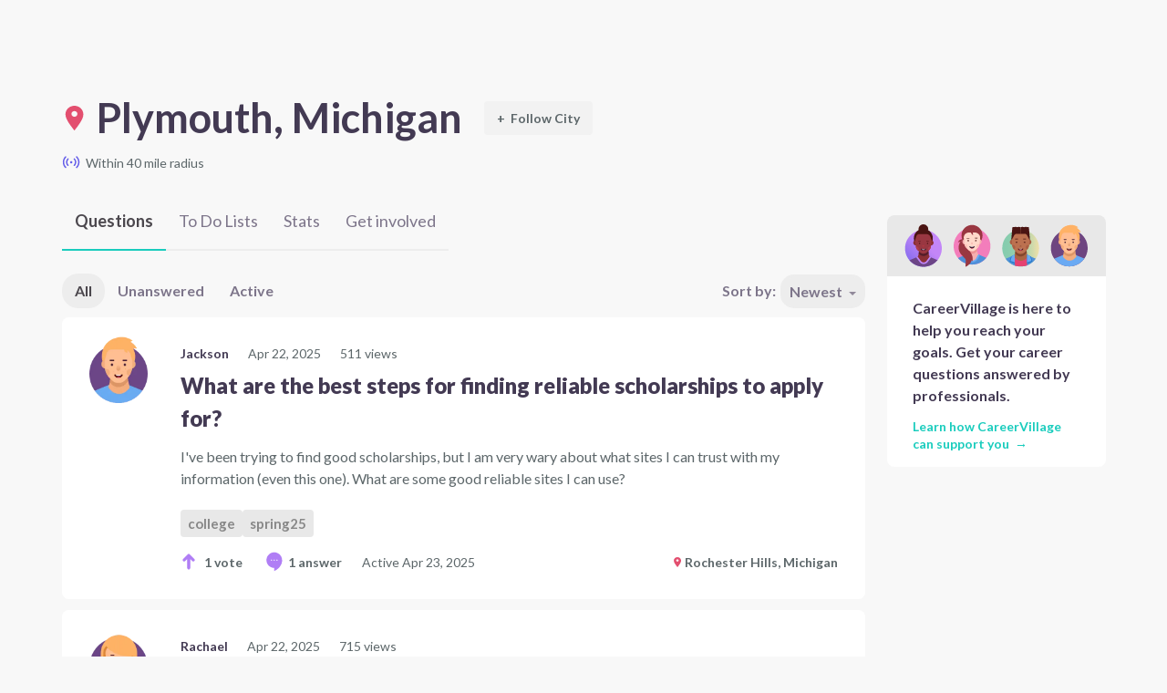

--- FILE ---
content_type: text/html; charset=utf-8
request_url: https://www.careervillage.org/places/plymouth-mi-48170-usa/?sort=newest&pagesize=15&page=4
body_size: 53918
content:





<!DOCTYPE html>
<html lang="en"  >
    <head prefix="og: http://ogp.me/ns# fb: http://ogp.me/ns/fb# None: http://ogp.me/ns/fb/None#">

        
            <!-- Google Tag Manager -->
            <script>(function(w,d,s,l,i){w[l]=w[l]||[];w[l].push({'gtm.start':
            new Date().getTime(),event:'gtm.js'});var f=d.getElementsByTagName(s)[0],
            j=d.createElement(s),dl=l!='dataLayer'?'&l='+l:'';j.async=true;j.src=
            'https://www.googletagmanager.com/gtm.js?id='+i+dl;f.parentNode.insertBefore(j,f);
            })(window,document,'script','dataLayer','GTM-M7749WR');</script>
            <!-- End Google Tag Manager -->
        

        <title id="website-title">
    
        
            Plymouth, Michigan
        
    
    
    
        Questions
    
    
        - Page 4
    
     |
CareerVillage</title>

        <meta name="viewport" content="width=device-width, initial-scale=1.0">
        <meta name="keywords" content="">
        <meta name="description" content="All of the career advice posted on CareerVillage lives here, and this is where you search, read, ask, and advise. Welcome home!">

        <meta property="fb:app_id" content="None" />
        
            <meta property="og:url" content="https://careervillage.org" />
            <meta property="og:image" content="https://dljazvpjm4tct.cloudfront.net/static/img/careervillage-open-graph-logo.png" />
            <meta property="og:image:type" content="image/jpg">
            <meta property="og:image:width" content="1200">
            <meta property="og:image:height" content="735">
        
        <meta http-equiv="content-type" content="text/html; charset=UTF-8"><script type="text/javascript">window.NREUM||(NREUM={});NREUM.info={"beacon":"bam.nr-data.net","errorBeacon":"bam.nr-data.net","licenseKey":"f1383c3ebe","applicationID":"2177891","transactionName":"bgdQYBcECEJZWkxaW1dNdEELBhJYV1cXVVtLF18aEwwDRksXVFxXWBZbWws6AFRdXUsJeFYBU0AMCgh3XVxcQGJQB0UaAgAS","queueTime":0,"applicationTime":160,"agent":""};
(window.NREUM||(NREUM={})).init={privacy:{cookies_enabled:false},ajax:{deny_list:["bam.nr-data.net"]},feature_flags:["soft_nav"],distributed_tracing:{enabled:true}};(window.NREUM||(NREUM={})).loader_config={agentID:"2177915",accountID:"360521",trustKey:"360521",xpid:"VwAHVFRSGwEBU1ZaDgA=",licenseKey:"f1383c3ebe",applicationID:"2177891",browserID:"2177915"};;/*! For license information please see nr-loader-spa-1.308.0.min.js.LICENSE.txt */
(()=>{var e,t,r={384:(e,t,r)=>{"use strict";r.d(t,{NT:()=>a,US:()=>u,Zm:()=>o,bQ:()=>d,dV:()=>c,pV:()=>l});var n=r(6154),i=r(1863),s=r(1910);const a={beacon:"bam.nr-data.net",errorBeacon:"bam.nr-data.net"};function o(){return n.gm.NREUM||(n.gm.NREUM={}),void 0===n.gm.newrelic&&(n.gm.newrelic=n.gm.NREUM),n.gm.NREUM}function c(){let e=o();return e.o||(e.o={ST:n.gm.setTimeout,SI:n.gm.setImmediate||n.gm.setInterval,CT:n.gm.clearTimeout,XHR:n.gm.XMLHttpRequest,REQ:n.gm.Request,EV:n.gm.Event,PR:n.gm.Promise,MO:n.gm.MutationObserver,FETCH:n.gm.fetch,WS:n.gm.WebSocket},(0,s.i)(...Object.values(e.o))),e}function d(e,t){let r=o();r.initializedAgents??={},t.initializedAt={ms:(0,i.t)(),date:new Date},r.initializedAgents[e]=t}function u(e,t){o()[e]=t}function l(){return function(){let e=o();const t=e.info||{};e.info={beacon:a.beacon,errorBeacon:a.errorBeacon,...t}}(),function(){let e=o();const t=e.init||{};e.init={...t}}(),c(),function(){let e=o();const t=e.loader_config||{};e.loader_config={...t}}(),o()}},782:(e,t,r)=>{"use strict";r.d(t,{T:()=>n});const n=r(860).K7.pageViewTiming},860:(e,t,r)=>{"use strict";r.d(t,{$J:()=>u,K7:()=>c,P3:()=>d,XX:()=>i,Yy:()=>o,df:()=>s,qY:()=>n,v4:()=>a});const n="events",i="jserrors",s="browser/blobs",a="rum",o="browser/logs",c={ajax:"ajax",genericEvents:"generic_events",jserrors:i,logging:"logging",metrics:"metrics",pageAction:"page_action",pageViewEvent:"page_view_event",pageViewTiming:"page_view_timing",sessionReplay:"session_replay",sessionTrace:"session_trace",softNav:"soft_navigations",spa:"spa"},d={[c.pageViewEvent]:1,[c.pageViewTiming]:2,[c.metrics]:3,[c.jserrors]:4,[c.spa]:5,[c.ajax]:6,[c.sessionTrace]:7,[c.softNav]:8,[c.sessionReplay]:9,[c.logging]:10,[c.genericEvents]:11},u={[c.pageViewEvent]:a,[c.pageViewTiming]:n,[c.ajax]:n,[c.spa]:n,[c.softNav]:n,[c.metrics]:i,[c.jserrors]:i,[c.sessionTrace]:s,[c.sessionReplay]:s,[c.logging]:o,[c.genericEvents]:"ins"}},944:(e,t,r)=>{"use strict";r.d(t,{R:()=>i});var n=r(3241);function i(e,t){"function"==typeof console.debug&&(console.debug("New Relic Warning: https://github.com/newrelic/newrelic-browser-agent/blob/main/docs/warning-codes.md#".concat(e),t),(0,n.W)({agentIdentifier:null,drained:null,type:"data",name:"warn",feature:"warn",data:{code:e,secondary:t}}))}},993:(e,t,r)=>{"use strict";r.d(t,{A$:()=>s,ET:()=>a,TZ:()=>o,p_:()=>i});var n=r(860);const i={ERROR:"ERROR",WARN:"WARN",INFO:"INFO",DEBUG:"DEBUG",TRACE:"TRACE"},s={OFF:0,ERROR:1,WARN:2,INFO:3,DEBUG:4,TRACE:5},a="log",o=n.K7.logging},1541:(e,t,r)=>{"use strict";r.d(t,{U:()=>i,f:()=>n});const n={MFE:"MFE",BA:"BA"};function i(e,t){if(2!==t?.harvestEndpointVersion)return{};const r=t.agentRef.runtime.appMetadata.agents[0].entityGuid;return e?{"source.id":e.id,"source.name":e.name,"source.type":e.type,"parent.id":e.parent?.id||r,"parent.type":e.parent?.type||n.BA}:{"entity.guid":r,appId:t.agentRef.info.applicationID}}},1687:(e,t,r)=>{"use strict";r.d(t,{Ak:()=>d,Ze:()=>h,x3:()=>u});var n=r(3241),i=r(7836),s=r(3606),a=r(860),o=r(2646);const c={};function d(e,t){const r={staged:!1,priority:a.P3[t]||0};l(e),c[e].get(t)||c[e].set(t,r)}function u(e,t){e&&c[e]&&(c[e].get(t)&&c[e].delete(t),p(e,t,!1),c[e].size&&f(e))}function l(e){if(!e)throw new Error("agentIdentifier required");c[e]||(c[e]=new Map)}function h(e="",t="feature",r=!1){if(l(e),!e||!c[e].get(t)||r)return p(e,t);c[e].get(t).staged=!0,f(e)}function f(e){const t=Array.from(c[e]);t.every(([e,t])=>t.staged)&&(t.sort((e,t)=>e[1].priority-t[1].priority),t.forEach(([t])=>{c[e].delete(t),p(e,t)}))}function p(e,t,r=!0){const a=e?i.ee.get(e):i.ee,c=s.i.handlers;if(!a.aborted&&a.backlog&&c){if((0,n.W)({agentIdentifier:e,type:"lifecycle",name:"drain",feature:t}),r){const e=a.backlog[t],r=c[t];if(r){for(let t=0;e&&t<e.length;++t)g(e[t],r);Object.entries(r).forEach(([e,t])=>{Object.values(t||{}).forEach(t=>{t[0]?.on&&t[0]?.context()instanceof o.y&&t[0].on(e,t[1])})})}}a.isolatedBacklog||delete c[t],a.backlog[t]=null,a.emit("drain-"+t,[])}}function g(e,t){var r=e[1];Object.values(t[r]||{}).forEach(t=>{var r=e[0];if(t[0]===r){var n=t[1],i=e[3],s=e[2];n.apply(i,s)}})}},1738:(e,t,r)=>{"use strict";r.d(t,{U:()=>f,Y:()=>h});var n=r(3241),i=r(9908),s=r(1863),a=r(944),o=r(5701),c=r(3969),d=r(8362),u=r(860),l=r(4261);function h(e,t,r,s){const h=s||r;!h||h[e]&&h[e]!==d.d.prototype[e]||(h[e]=function(){(0,i.p)(c.xV,["API/"+e+"/called"],void 0,u.K7.metrics,r.ee),(0,n.W)({agentIdentifier:r.agentIdentifier,drained:!!o.B?.[r.agentIdentifier],type:"data",name:"api",feature:l.Pl+e,data:{}});try{return t.apply(this,arguments)}catch(e){(0,a.R)(23,e)}})}function f(e,t,r,n,a){const o=e.info;null===r?delete o.jsAttributes[t]:o.jsAttributes[t]=r,(a||null===r)&&(0,i.p)(l.Pl+n,[(0,s.t)(),t,r],void 0,"session",e.ee)}},1741:(e,t,r)=>{"use strict";r.d(t,{W:()=>s});var n=r(944),i=r(4261);class s{#e(e,...t){if(this[e]!==s.prototype[e])return this[e](...t);(0,n.R)(35,e)}addPageAction(e,t){return this.#e(i.hG,e,t)}register(e){return this.#e(i.eY,e)}recordCustomEvent(e,t){return this.#e(i.fF,e,t)}setPageViewName(e,t){return this.#e(i.Fw,e,t)}setCustomAttribute(e,t,r){return this.#e(i.cD,e,t,r)}noticeError(e,t){return this.#e(i.o5,e,t)}setUserId(e,t=!1){return this.#e(i.Dl,e,t)}setApplicationVersion(e){return this.#e(i.nb,e)}setErrorHandler(e){return this.#e(i.bt,e)}addRelease(e,t){return this.#e(i.k6,e,t)}log(e,t){return this.#e(i.$9,e,t)}start(){return this.#e(i.d3)}finished(e){return this.#e(i.BL,e)}recordReplay(){return this.#e(i.CH)}pauseReplay(){return this.#e(i.Tb)}addToTrace(e){return this.#e(i.U2,e)}setCurrentRouteName(e){return this.#e(i.PA,e)}interaction(e){return this.#e(i.dT,e)}wrapLogger(e,t,r){return this.#e(i.Wb,e,t,r)}measure(e,t){return this.#e(i.V1,e,t)}consent(e){return this.#e(i.Pv,e)}}},1863:(e,t,r)=>{"use strict";function n(){return Math.floor(performance.now())}r.d(t,{t:()=>n})},1910:(e,t,r)=>{"use strict";r.d(t,{i:()=>s});var n=r(944);const i=new Map;function s(...e){return e.every(e=>{if(i.has(e))return i.get(e);const t="function"==typeof e?e.toString():"",r=t.includes("[native code]"),s=t.includes("nrWrapper");return r||s||(0,n.R)(64,e?.name||t),i.set(e,r),r})}},2555:(e,t,r)=>{"use strict";r.d(t,{D:()=>o,f:()=>a});var n=r(384),i=r(8122);const s={beacon:n.NT.beacon,errorBeacon:n.NT.errorBeacon,licenseKey:void 0,applicationID:void 0,sa:void 0,queueTime:void 0,applicationTime:void 0,ttGuid:void 0,user:void 0,account:void 0,product:void 0,extra:void 0,jsAttributes:{},userAttributes:void 0,atts:void 0,transactionName:void 0,tNamePlain:void 0};function a(e){try{return!!e.licenseKey&&!!e.errorBeacon&&!!e.applicationID}catch(e){return!1}}const o=e=>(0,i.a)(e,s)},2614:(e,t,r)=>{"use strict";r.d(t,{BB:()=>a,H3:()=>n,g:()=>d,iL:()=>c,tS:()=>o,uh:()=>i,wk:()=>s});const n="NRBA",i="SESSION",s=144e5,a=18e5,o={STARTED:"session-started",PAUSE:"session-pause",RESET:"session-reset",RESUME:"session-resume",UPDATE:"session-update"},c={SAME_TAB:"same-tab",CROSS_TAB:"cross-tab"},d={OFF:0,FULL:1,ERROR:2}},2646:(e,t,r)=>{"use strict";r.d(t,{y:()=>n});class n{constructor(e){this.contextId=e}}},2843:(e,t,r)=>{"use strict";r.d(t,{G:()=>s,u:()=>i});var n=r(3878);function i(e,t=!1,r,i){(0,n.DD)("visibilitychange",function(){if(t)return void("hidden"===document.visibilityState&&e());e(document.visibilityState)},r,i)}function s(e,t,r){(0,n.sp)("pagehide",e,t,r)}},3241:(e,t,r)=>{"use strict";r.d(t,{W:()=>s});var n=r(6154);const i="newrelic";function s(e={}){try{n.gm.dispatchEvent(new CustomEvent(i,{detail:e}))}catch(e){}}},3304:(e,t,r)=>{"use strict";r.d(t,{A:()=>s});var n=r(7836);const i=()=>{const e=new WeakSet;return(t,r)=>{if("object"==typeof r&&null!==r){if(e.has(r))return;e.add(r)}return r}};function s(e){try{return JSON.stringify(e,i())??""}catch(e){try{n.ee.emit("internal-error",[e])}catch(e){}return""}}},3333:(e,t,r)=>{"use strict";r.d(t,{$v:()=>u,TZ:()=>n,Xh:()=>c,Zp:()=>i,kd:()=>d,mq:()=>o,nf:()=>a,qN:()=>s});const n=r(860).K7.genericEvents,i=["auxclick","click","copy","keydown","paste","scrollend"],s=["focus","blur"],a=4,o=1e3,c=2e3,d=["PageAction","UserAction","BrowserPerformance"],u={RESOURCES:"experimental.resources",REGISTER:"register"}},3434:(e,t,r)=>{"use strict";r.d(t,{Jt:()=>s,YM:()=>d});var n=r(7836),i=r(5607);const s="nr@original:".concat(i.W),a=50;var o=Object.prototype.hasOwnProperty,c=!1;function d(e,t){return e||(e=n.ee),r.inPlace=function(e,t,n,i,s){n||(n="");const a="-"===n.charAt(0);for(let o=0;o<t.length;o++){const c=t[o],d=e[c];l(d)||(e[c]=r(d,a?c+n:n,i,c,s))}},r.flag=s,r;function r(t,r,n,c,d){return l(t)?t:(r||(r=""),nrWrapper[s]=t,function(e,t,r){if(Object.defineProperty&&Object.keys)try{return Object.keys(e).forEach(function(r){Object.defineProperty(t,r,{get:function(){return e[r]},set:function(t){return e[r]=t,t}})}),t}catch(e){u([e],r)}for(var n in e)o.call(e,n)&&(t[n]=e[n])}(t,nrWrapper,e),nrWrapper);function nrWrapper(){var s,o,l,h;let f;try{o=this,s=[...arguments],l="function"==typeof n?n(s,o):n||{}}catch(t){u([t,"",[s,o,c],l],e)}i(r+"start",[s,o,c],l,d);const p=performance.now();let g;try{return h=t.apply(o,s),g=performance.now(),h}catch(e){throw g=performance.now(),i(r+"err",[s,o,e],l,d),f=e,f}finally{const e=g-p,t={start:p,end:g,duration:e,isLongTask:e>=a,methodName:c,thrownError:f};t.isLongTask&&i("long-task",[t,o],l,d),i(r+"end",[s,o,h],l,d)}}}function i(r,n,i,s){if(!c||t){var a=c;c=!0;try{e.emit(r,n,i,t,s)}catch(t){u([t,r,n,i],e)}c=a}}}function u(e,t){t||(t=n.ee);try{t.emit("internal-error",e)}catch(e){}}function l(e){return!(e&&"function"==typeof e&&e.apply&&!e[s])}},3606:(e,t,r)=>{"use strict";r.d(t,{i:()=>s});var n=r(9908);s.on=a;var i=s.handlers={};function s(e,t,r,s){a(s||n.d,i,e,t,r)}function a(e,t,r,i,s){s||(s="feature"),e||(e=n.d);var a=t[s]=t[s]||{};(a[r]=a[r]||[]).push([e,i])}},3738:(e,t,r)=>{"use strict";r.d(t,{He:()=>i,Kp:()=>o,Lc:()=>d,Rz:()=>u,TZ:()=>n,bD:()=>s,d3:()=>a,jx:()=>l,sl:()=>h,uP:()=>c});const n=r(860).K7.sessionTrace,i="bstResource",s="resource",a="-start",o="-end",c="fn"+a,d="fn"+o,u="pushState",l=1e3,h=3e4},3785:(e,t,r)=>{"use strict";r.d(t,{R:()=>c,b:()=>d});var n=r(9908),i=r(1863),s=r(860),a=r(3969),o=r(993);function c(e,t,r={},c=o.p_.INFO,d=!0,u,l=(0,i.t)()){(0,n.p)(a.xV,["API/logging/".concat(c.toLowerCase(),"/called")],void 0,s.K7.metrics,e),(0,n.p)(o.ET,[l,t,r,c,d,u],void 0,s.K7.logging,e)}function d(e){return"string"==typeof e&&Object.values(o.p_).some(t=>t===e.toUpperCase().trim())}},3878:(e,t,r)=>{"use strict";function n(e,t){return{capture:e,passive:!1,signal:t}}function i(e,t,r=!1,i){window.addEventListener(e,t,n(r,i))}function s(e,t,r=!1,i){document.addEventListener(e,t,n(r,i))}r.d(t,{DD:()=>s,jT:()=>n,sp:()=>i})},3962:(e,t,r)=>{"use strict";r.d(t,{AM:()=>a,O2:()=>l,OV:()=>s,Qu:()=>h,TZ:()=>c,ih:()=>f,pP:()=>o,t1:()=>u,tC:()=>i,wD:()=>d});var n=r(860);const i=["click","keydown","submit"],s="popstate",a="api",o="initialPageLoad",c=n.K7.softNav,d=5e3,u=500,l={INITIAL_PAGE_LOAD:"",ROUTE_CHANGE:1,UNSPECIFIED:2},h={INTERACTION:1,AJAX:2,CUSTOM_END:3,CUSTOM_TRACER:4},f={IP:"in progress",PF:"pending finish",FIN:"finished",CAN:"cancelled"}},3969:(e,t,r)=>{"use strict";r.d(t,{TZ:()=>n,XG:()=>o,rs:()=>i,xV:()=>a,z_:()=>s});const n=r(860).K7.metrics,i="sm",s="cm",a="storeSupportabilityMetrics",o="storeEventMetrics"},4234:(e,t,r)=>{"use strict";r.d(t,{W:()=>s});var n=r(7836),i=r(1687);class s{constructor(e,t){this.agentIdentifier=e,this.ee=n.ee.get(e),this.featureName=t,this.blocked=!1}deregisterDrain(){(0,i.x3)(this.agentIdentifier,this.featureName)}}},4261:(e,t,r)=>{"use strict";r.d(t,{$9:()=>u,BL:()=>c,CH:()=>p,Dl:()=>R,Fw:()=>w,PA:()=>v,Pl:()=>n,Pv:()=>A,Tb:()=>h,U2:()=>a,V1:()=>E,Wb:()=>T,bt:()=>y,cD:()=>b,d3:()=>x,dT:()=>d,eY:()=>g,fF:()=>f,hG:()=>s,hw:()=>i,k6:()=>o,nb:()=>m,o5:()=>l});const n="api-",i=n+"ixn-",s="addPageAction",a="addToTrace",o="addRelease",c="finished",d="interaction",u="log",l="noticeError",h="pauseReplay",f="recordCustomEvent",p="recordReplay",g="register",m="setApplicationVersion",v="setCurrentRouteName",b="setCustomAttribute",y="setErrorHandler",w="setPageViewName",R="setUserId",x="start",T="wrapLogger",E="measure",A="consent"},5205:(e,t,r)=>{"use strict";r.d(t,{j:()=>S});var n=r(384),i=r(1741);var s=r(2555),a=r(3333);const o=e=>{if(!e||"string"!=typeof e)return!1;try{document.createDocumentFragment().querySelector(e)}catch{return!1}return!0};var c=r(2614),d=r(944),u=r(8122);const l="[data-nr-mask]",h=e=>(0,u.a)(e,(()=>{const e={feature_flags:[],experimental:{allow_registered_children:!1,resources:!1},mask_selector:"*",block_selector:"[data-nr-block]",mask_input_options:{color:!1,date:!1,"datetime-local":!1,email:!1,month:!1,number:!1,range:!1,search:!1,tel:!1,text:!1,time:!1,url:!1,week:!1,textarea:!1,select:!1,password:!0}};return{ajax:{deny_list:void 0,block_internal:!0,enabled:!0,autoStart:!0},api:{get allow_registered_children(){return e.feature_flags.includes(a.$v.REGISTER)||e.experimental.allow_registered_children},set allow_registered_children(t){e.experimental.allow_registered_children=t},duplicate_registered_data:!1},browser_consent_mode:{enabled:!1},distributed_tracing:{enabled:void 0,exclude_newrelic_header:void 0,cors_use_newrelic_header:void 0,cors_use_tracecontext_headers:void 0,allowed_origins:void 0},get feature_flags(){return e.feature_flags},set feature_flags(t){e.feature_flags=t},generic_events:{enabled:!0,autoStart:!0},harvest:{interval:30},jserrors:{enabled:!0,autoStart:!0},logging:{enabled:!0,autoStart:!0},metrics:{enabled:!0,autoStart:!0},obfuscate:void 0,page_action:{enabled:!0},page_view_event:{enabled:!0,autoStart:!0},page_view_timing:{enabled:!0,autoStart:!0},performance:{capture_marks:!1,capture_measures:!1,capture_detail:!0,resources:{get enabled(){return e.feature_flags.includes(a.$v.RESOURCES)||e.experimental.resources},set enabled(t){e.experimental.resources=t},asset_types:[],first_party_domains:[],ignore_newrelic:!0}},privacy:{cookies_enabled:!0},proxy:{assets:void 0,beacon:void 0},session:{expiresMs:c.wk,inactiveMs:c.BB},session_replay:{autoStart:!0,enabled:!1,preload:!1,sampling_rate:10,error_sampling_rate:100,collect_fonts:!1,inline_images:!1,fix_stylesheets:!0,mask_all_inputs:!0,get mask_text_selector(){return e.mask_selector},set mask_text_selector(t){o(t)?e.mask_selector="".concat(t,",").concat(l):""===t||null===t?e.mask_selector=l:(0,d.R)(5,t)},get block_class(){return"nr-block"},get ignore_class(){return"nr-ignore"},get mask_text_class(){return"nr-mask"},get block_selector(){return e.block_selector},set block_selector(t){o(t)?e.block_selector+=",".concat(t):""!==t&&(0,d.R)(6,t)},get mask_input_options(){return e.mask_input_options},set mask_input_options(t){t&&"object"==typeof t?e.mask_input_options={...t,password:!0}:(0,d.R)(7,t)}},session_trace:{enabled:!0,autoStart:!0},soft_navigations:{enabled:!0,autoStart:!0},spa:{enabled:!0,autoStart:!0},ssl:void 0,user_actions:{enabled:!0,elementAttributes:["id","className","tagName","type"]}}})());var f=r(6154),p=r(9324);let g=0;const m={buildEnv:p.F3,distMethod:p.Xs,version:p.xv,originTime:f.WN},v={consented:!1},b={appMetadata:{},get consented(){return this.session?.state?.consent||v.consented},set consented(e){v.consented=e},customTransaction:void 0,denyList:void 0,disabled:!1,harvester:void 0,isolatedBacklog:!1,isRecording:!1,loaderType:void 0,maxBytes:3e4,obfuscator:void 0,onerror:void 0,ptid:void 0,releaseIds:{},session:void 0,timeKeeper:void 0,registeredEntities:[],jsAttributesMetadata:{bytes:0},get harvestCount(){return++g}},y=e=>{const t=(0,u.a)(e,b),r=Object.keys(m).reduce((e,t)=>(e[t]={value:m[t],writable:!1,configurable:!0,enumerable:!0},e),{});return Object.defineProperties(t,r)};var w=r(5701);const R=e=>{const t=e.startsWith("http");e+="/",r.p=t?e:"https://"+e};var x=r(7836),T=r(3241);const E={accountID:void 0,trustKey:void 0,agentID:void 0,licenseKey:void 0,applicationID:void 0,xpid:void 0},A=e=>(0,u.a)(e,E),_=new Set;function S(e,t={},r,a){let{init:o,info:c,loader_config:d,runtime:u={},exposed:l=!0}=t;if(!c){const e=(0,n.pV)();o=e.init,c=e.info,d=e.loader_config}e.init=h(o||{}),e.loader_config=A(d||{}),c.jsAttributes??={},f.bv&&(c.jsAttributes.isWorker=!0),e.info=(0,s.D)(c);const p=e.init,g=[c.beacon,c.errorBeacon];_.has(e.agentIdentifier)||(p.proxy.assets&&(R(p.proxy.assets),g.push(p.proxy.assets)),p.proxy.beacon&&g.push(p.proxy.beacon),e.beacons=[...g],function(e){const t=(0,n.pV)();Object.getOwnPropertyNames(i.W.prototype).forEach(r=>{const n=i.W.prototype[r];if("function"!=typeof n||"constructor"===n)return;let s=t[r];e[r]&&!1!==e.exposed&&"micro-agent"!==e.runtime?.loaderType&&(t[r]=(...t)=>{const n=e[r](...t);return s?s(...t):n})})}(e),(0,n.US)("activatedFeatures",w.B)),u.denyList=[...p.ajax.deny_list||[],...p.ajax.block_internal?g:[]],u.ptid=e.agentIdentifier,u.loaderType=r,e.runtime=y(u),_.has(e.agentIdentifier)||(e.ee=x.ee.get(e.agentIdentifier),e.exposed=l,(0,T.W)({agentIdentifier:e.agentIdentifier,drained:!!w.B?.[e.agentIdentifier],type:"lifecycle",name:"initialize",feature:void 0,data:e.config})),_.add(e.agentIdentifier)}},5270:(e,t,r)=>{"use strict";r.d(t,{Aw:()=>a,SR:()=>s,rF:()=>o});var n=r(384),i=r(7767);function s(e){return!!(0,n.dV)().o.MO&&(0,i.V)(e)&&!0===e?.session_trace.enabled}function a(e){return!0===e?.session_replay.preload&&s(e)}function o(e,t){try{if("string"==typeof t?.type){if("password"===t.type.toLowerCase())return"*".repeat(e?.length||0);if(void 0!==t?.dataset?.nrUnmask||t?.classList?.contains("nr-unmask"))return e}}catch(e){}return"string"==typeof e?e.replace(/[\S]/g,"*"):"*".repeat(e?.length||0)}},5289:(e,t,r)=>{"use strict";r.d(t,{GG:()=>a,Qr:()=>c,sB:()=>o});var n=r(3878),i=r(6389);function s(){return"undefined"==typeof document||"complete"===document.readyState}function a(e,t){if(s())return e();const r=(0,i.J)(e),a=setInterval(()=>{s()&&(clearInterval(a),r())},500);(0,n.sp)("load",r,t)}function o(e){if(s())return e();(0,n.DD)("DOMContentLoaded",e)}function c(e){if(s())return e();(0,n.sp)("popstate",e)}},5607:(e,t,r)=>{"use strict";r.d(t,{W:()=>n});const n=(0,r(9566).bz)()},5701:(e,t,r)=>{"use strict";r.d(t,{B:()=>s,t:()=>a});var n=r(3241);const i=new Set,s={};function a(e,t){const r=t.agentIdentifier;s[r]??={},e&&"object"==typeof e&&(i.has(r)||(t.ee.emit("rumresp",[e]),s[r]=e,i.add(r),(0,n.W)({agentIdentifier:r,loaded:!0,drained:!0,type:"lifecycle",name:"load",feature:void 0,data:e})))}},6154:(e,t,r)=>{"use strict";r.d(t,{OF:()=>d,RI:()=>i,WN:()=>h,bv:()=>s,eN:()=>f,gm:()=>a,lR:()=>l,m:()=>c,mw:()=>o,sb:()=>u});var n=r(1863);const i="undefined"!=typeof window&&!!window.document,s="undefined"!=typeof WorkerGlobalScope&&("undefined"!=typeof self&&self instanceof WorkerGlobalScope&&self.navigator instanceof WorkerNavigator||"undefined"!=typeof globalThis&&globalThis instanceof WorkerGlobalScope&&globalThis.navigator instanceof WorkerNavigator),a=i?window:"undefined"!=typeof WorkerGlobalScope&&("undefined"!=typeof self&&self instanceof WorkerGlobalScope&&self||"undefined"!=typeof globalThis&&globalThis instanceof WorkerGlobalScope&&globalThis),o=Boolean("hidden"===a?.document?.visibilityState),c=""+a?.location,d=/iPad|iPhone|iPod/.test(a.navigator?.userAgent),u=d&&"undefined"==typeof SharedWorker,l=(()=>{const e=a.navigator?.userAgent?.match(/Firefox[/\s](\d+\.\d+)/);return Array.isArray(e)&&e.length>=2?+e[1]:0})(),h=Date.now()-(0,n.t)(),f=()=>"undefined"!=typeof PerformanceNavigationTiming&&a?.performance?.getEntriesByType("navigation")?.[0]?.responseStart},6344:(e,t,r)=>{"use strict";r.d(t,{BB:()=>u,Qb:()=>l,TZ:()=>i,Ug:()=>a,Vh:()=>s,_s:()=>o,bc:()=>d,yP:()=>c});var n=r(2614);const i=r(860).K7.sessionReplay,s="errorDuringReplay",a=.12,o={DomContentLoaded:0,Load:1,FullSnapshot:2,IncrementalSnapshot:3,Meta:4,Custom:5},c={[n.g.ERROR]:15e3,[n.g.FULL]:3e5,[n.g.OFF]:0},d={RESET:{message:"Session was reset",sm:"Reset"},IMPORT:{message:"Recorder failed to import",sm:"Import"},TOO_MANY:{message:"429: Too Many Requests",sm:"Too-Many"},TOO_BIG:{message:"Payload was too large",sm:"Too-Big"},CROSS_TAB:{message:"Session Entity was set to OFF on another tab",sm:"Cross-Tab"},ENTITLEMENTS:{message:"Session Replay is not allowed and will not be started",sm:"Entitlement"}},u=5e3,l={API:"api",RESUME:"resume",SWITCH_TO_FULL:"switchToFull",INITIALIZE:"initialize",PRELOAD:"preload"}},6389:(e,t,r)=>{"use strict";function n(e,t=500,r={}){const n=r?.leading||!1;let i;return(...r)=>{n&&void 0===i&&(e.apply(this,r),i=setTimeout(()=>{i=clearTimeout(i)},t)),n||(clearTimeout(i),i=setTimeout(()=>{e.apply(this,r)},t))}}function i(e){let t=!1;return(...r)=>{t||(t=!0,e.apply(this,r))}}r.d(t,{J:()=>i,s:()=>n})},6630:(e,t,r)=>{"use strict";r.d(t,{T:()=>n});const n=r(860).K7.pageViewEvent},6774:(e,t,r)=>{"use strict";r.d(t,{T:()=>n});const n=r(860).K7.jserrors},7295:(e,t,r)=>{"use strict";r.d(t,{Xv:()=>a,gX:()=>i,iW:()=>s});var n=[];function i(e){if(!e||s(e))return!1;if(0===n.length)return!0;if("*"===n[0].hostname)return!1;for(var t=0;t<n.length;t++){var r=n[t];if(r.hostname.test(e.hostname)&&r.pathname.test(e.pathname))return!1}return!0}function s(e){return void 0===e.hostname}function a(e){if(n=[],e&&e.length)for(var t=0;t<e.length;t++){let r=e[t];if(!r)continue;if("*"===r)return void(n=[{hostname:"*"}]);0===r.indexOf("http://")?r=r.substring(7):0===r.indexOf("https://")&&(r=r.substring(8));const i=r.indexOf("/");let s,a;i>0?(s=r.substring(0,i),a=r.substring(i)):(s=r,a="*");let[c]=s.split(":");n.push({hostname:o(c),pathname:o(a,!0)})}}function o(e,t=!1){const r=e.replace(/[.+?^${}()|[\]\\]/g,e=>"\\"+e).replace(/\*/g,".*?");return new RegExp((t?"^":"")+r+"$")}},7485:(e,t,r)=>{"use strict";r.d(t,{D:()=>i});var n=r(6154);function i(e){if(0===(e||"").indexOf("data:"))return{protocol:"data"};try{const t=new URL(e,location.href),r={port:t.port,hostname:t.hostname,pathname:t.pathname,search:t.search,protocol:t.protocol.slice(0,t.protocol.indexOf(":")),sameOrigin:t.protocol===n.gm?.location?.protocol&&t.host===n.gm?.location?.host};return r.port&&""!==r.port||("http:"===t.protocol&&(r.port="80"),"https:"===t.protocol&&(r.port="443")),r.pathname&&""!==r.pathname?r.pathname.startsWith("/")||(r.pathname="/".concat(r.pathname)):r.pathname="/",r}catch(e){return{}}}},7699:(e,t,r)=>{"use strict";r.d(t,{It:()=>s,KC:()=>o,No:()=>i,qh:()=>a});var n=r(860);const i=16e3,s=1e6,a="SESSION_ERROR",o={[n.K7.logging]:!0,[n.K7.genericEvents]:!1,[n.K7.jserrors]:!1,[n.K7.ajax]:!1}},7767:(e,t,r)=>{"use strict";r.d(t,{V:()=>i});var n=r(6154);const i=e=>n.RI&&!0===e?.privacy.cookies_enabled},7836:(e,t,r)=>{"use strict";r.d(t,{P:()=>o,ee:()=>c});var n=r(384),i=r(8990),s=r(2646),a=r(5607);const o="nr@context:".concat(a.W),c=function e(t,r){var n={},a={},u={},l=!1;try{l=16===r.length&&d.initializedAgents?.[r]?.runtime.isolatedBacklog}catch(e){}var h={on:p,addEventListener:p,removeEventListener:function(e,t){var r=n[e];if(!r)return;for(var i=0;i<r.length;i++)r[i]===t&&r.splice(i,1)},emit:function(e,r,n,i,s){!1!==s&&(s=!0);if(c.aborted&&!i)return;t&&s&&t.emit(e,r,n);var o=f(n);g(e).forEach(e=>{e.apply(o,r)});var d=v()[a[e]];d&&d.push([h,e,r,o]);return o},get:m,listeners:g,context:f,buffer:function(e,t){const r=v();if(t=t||"feature",h.aborted)return;Object.entries(e||{}).forEach(([e,n])=>{a[n]=t,t in r||(r[t]=[])})},abort:function(){h._aborted=!0,Object.keys(h.backlog).forEach(e=>{delete h.backlog[e]})},isBuffering:function(e){return!!v()[a[e]]},debugId:r,backlog:l?{}:t&&"object"==typeof t.backlog?t.backlog:{},isolatedBacklog:l};return Object.defineProperty(h,"aborted",{get:()=>{let e=h._aborted||!1;return e||(t&&(e=t.aborted),e)}}),h;function f(e){return e&&e instanceof s.y?e:e?(0,i.I)(e,o,()=>new s.y(o)):new s.y(o)}function p(e,t){n[e]=g(e).concat(t)}function g(e){return n[e]||[]}function m(t){return u[t]=u[t]||e(h,t)}function v(){return h.backlog}}(void 0,"globalEE"),d=(0,n.Zm)();d.ee||(d.ee=c)},8122:(e,t,r)=>{"use strict";r.d(t,{a:()=>i});var n=r(944);function i(e,t){try{if(!e||"object"!=typeof e)return(0,n.R)(3);if(!t||"object"!=typeof t)return(0,n.R)(4);const r=Object.create(Object.getPrototypeOf(t),Object.getOwnPropertyDescriptors(t)),s=0===Object.keys(r).length?e:r;for(let a in s)if(void 0!==e[a])try{if(null===e[a]){r[a]=null;continue}Array.isArray(e[a])&&Array.isArray(t[a])?r[a]=Array.from(new Set([...e[a],...t[a]])):"object"==typeof e[a]&&"object"==typeof t[a]?r[a]=i(e[a],t[a]):r[a]=e[a]}catch(e){r[a]||(0,n.R)(1,e)}return r}catch(e){(0,n.R)(2,e)}}},8139:(e,t,r)=>{"use strict";r.d(t,{u:()=>h});var n=r(7836),i=r(3434),s=r(8990),a=r(6154);const o={},c=a.gm.XMLHttpRequest,d="addEventListener",u="removeEventListener",l="nr@wrapped:".concat(n.P);function h(e){var t=function(e){return(e||n.ee).get("events")}(e);if(o[t.debugId]++)return t;o[t.debugId]=1;var r=(0,i.YM)(t,!0);function h(e){r.inPlace(e,[d,u],"-",p)}function p(e,t){return e[1]}return"getPrototypeOf"in Object&&(a.RI&&f(document,h),c&&f(c.prototype,h),f(a.gm,h)),t.on(d+"-start",function(e,t){var n=e[1];if(null!==n&&("function"==typeof n||"object"==typeof n)&&"newrelic"!==e[0]){var i=(0,s.I)(n,l,function(){var e={object:function(){if("function"!=typeof n.handleEvent)return;return n.handleEvent.apply(n,arguments)},function:n}[typeof n];return e?r(e,"fn-",null,e.name||"anonymous"):n});this.wrapped=e[1]=i}}),t.on(u+"-start",function(e){e[1]=this.wrapped||e[1]}),t}function f(e,t,...r){let n=e;for(;"object"==typeof n&&!Object.prototype.hasOwnProperty.call(n,d);)n=Object.getPrototypeOf(n);n&&t(n,...r)}},8362:(e,t,r)=>{"use strict";r.d(t,{d:()=>s});var n=r(9566),i=r(1741);class s extends i.W{agentIdentifier=(0,n.LA)(16)}},8374:(e,t,r)=>{r.nc=(()=>{try{return document?.currentScript?.nonce}catch(e){}return""})()},8990:(e,t,r)=>{"use strict";r.d(t,{I:()=>i});var n=Object.prototype.hasOwnProperty;function i(e,t,r){if(n.call(e,t))return e[t];var i=r();if(Object.defineProperty&&Object.keys)try{return Object.defineProperty(e,t,{value:i,writable:!0,enumerable:!1}),i}catch(e){}return e[t]=i,i}},9119:(e,t,r)=>{"use strict";r.d(t,{L:()=>s});var n=/([^?#]*)[^#]*(#[^?]*|$).*/,i=/([^?#]*)().*/;function s(e,t){return e?e.replace(t?n:i,"$1$2"):e}},9300:(e,t,r)=>{"use strict";r.d(t,{T:()=>n});const n=r(860).K7.ajax},9324:(e,t,r)=>{"use strict";r.d(t,{AJ:()=>a,F3:()=>i,Xs:()=>s,Yq:()=>o,xv:()=>n});const n="1.308.0",i="PROD",s="CDN",a="@newrelic/rrweb",o="1.0.1"},9566:(e,t,r)=>{"use strict";r.d(t,{LA:()=>o,ZF:()=>c,bz:()=>a,el:()=>d});var n=r(6154);const i="xxxxxxxx-xxxx-4xxx-yxxx-xxxxxxxxxxxx";function s(e,t){return e?15&e[t]:16*Math.random()|0}function a(){const e=n.gm?.crypto||n.gm?.msCrypto;let t,r=0;return e&&e.getRandomValues&&(t=e.getRandomValues(new Uint8Array(30))),i.split("").map(e=>"x"===e?s(t,r++).toString(16):"y"===e?(3&s()|8).toString(16):e).join("")}function o(e){const t=n.gm?.crypto||n.gm?.msCrypto;let r,i=0;t&&t.getRandomValues&&(r=t.getRandomValues(new Uint8Array(e)));const a=[];for(var o=0;o<e;o++)a.push(s(r,i++).toString(16));return a.join("")}function c(){return o(16)}function d(){return o(32)}},9908:(e,t,r)=>{"use strict";r.d(t,{d:()=>n,p:()=>i});var n=r(7836).ee.get("handle");function i(e,t,r,i,s){s?(s.buffer([e],i),s.emit(e,t,r)):(n.buffer([e],i),n.emit(e,t,r))}}},n={};function i(e){var t=n[e];if(void 0!==t)return t.exports;var s=n[e]={exports:{}};return r[e](s,s.exports,i),s.exports}i.m=r,i.d=(e,t)=>{for(var r in t)i.o(t,r)&&!i.o(e,r)&&Object.defineProperty(e,r,{enumerable:!0,get:t[r]})},i.f={},i.e=e=>Promise.all(Object.keys(i.f).reduce((t,r)=>(i.f[r](e,t),t),[])),i.u=e=>({212:"nr-spa-compressor",249:"nr-spa-recorder",478:"nr-spa"}[e]+"-1.308.0.min.js"),i.o=(e,t)=>Object.prototype.hasOwnProperty.call(e,t),e={},t="NRBA-1.308.0.PROD:",i.l=(r,n,s,a)=>{if(e[r])e[r].push(n);else{var o,c;if(void 0!==s)for(var d=document.getElementsByTagName("script"),u=0;u<d.length;u++){var l=d[u];if(l.getAttribute("src")==r||l.getAttribute("data-webpack")==t+s){o=l;break}}if(!o){c=!0;var h={478:"sha512-RSfSVnmHk59T/uIPbdSE0LPeqcEdF4/+XhfJdBuccH5rYMOEZDhFdtnh6X6nJk7hGpzHd9Ujhsy7lZEz/ORYCQ==",249:"sha512-ehJXhmntm85NSqW4MkhfQqmeKFulra3klDyY0OPDUE+sQ3GokHlPh1pmAzuNy//3j4ac6lzIbmXLvGQBMYmrkg==",212:"sha512-B9h4CR46ndKRgMBcK+j67uSR2RCnJfGefU+A7FrgR/k42ovXy5x/MAVFiSvFxuVeEk/pNLgvYGMp1cBSK/G6Fg=="};(o=document.createElement("script")).charset="utf-8",i.nc&&o.setAttribute("nonce",i.nc),o.setAttribute("data-webpack",t+s),o.src=r,0!==o.src.indexOf(window.location.origin+"/")&&(o.crossOrigin="anonymous"),h[a]&&(o.integrity=h[a])}e[r]=[n];var f=(t,n)=>{o.onerror=o.onload=null,clearTimeout(p);var i=e[r];if(delete e[r],o.parentNode&&o.parentNode.removeChild(o),i&&i.forEach(e=>e(n)),t)return t(n)},p=setTimeout(f.bind(null,void 0,{type:"timeout",target:o}),12e4);o.onerror=f.bind(null,o.onerror),o.onload=f.bind(null,o.onload),c&&document.head.appendChild(o)}},i.r=e=>{"undefined"!=typeof Symbol&&Symbol.toStringTag&&Object.defineProperty(e,Symbol.toStringTag,{value:"Module"}),Object.defineProperty(e,"__esModule",{value:!0})},i.p="https://js-agent.newrelic.com/",(()=>{var e={38:0,788:0};i.f.j=(t,r)=>{var n=i.o(e,t)?e[t]:void 0;if(0!==n)if(n)r.push(n[2]);else{var s=new Promise((r,i)=>n=e[t]=[r,i]);r.push(n[2]=s);var a=i.p+i.u(t),o=new Error;i.l(a,r=>{if(i.o(e,t)&&(0!==(n=e[t])&&(e[t]=void 0),n)){var s=r&&("load"===r.type?"missing":r.type),a=r&&r.target&&r.target.src;o.message="Loading chunk "+t+" failed: ("+s+": "+a+")",o.name="ChunkLoadError",o.type=s,o.request=a,n[1](o)}},"chunk-"+t,t)}};var t=(t,r)=>{var n,s,[a,o,c]=r,d=0;if(a.some(t=>0!==e[t])){for(n in o)i.o(o,n)&&(i.m[n]=o[n]);if(c)c(i)}for(t&&t(r);d<a.length;d++)s=a[d],i.o(e,s)&&e[s]&&e[s][0](),e[s]=0},r=self["webpackChunk:NRBA-1.308.0.PROD"]=self["webpackChunk:NRBA-1.308.0.PROD"]||[];r.forEach(t.bind(null,0)),r.push=t.bind(null,r.push.bind(r))})(),(()=>{"use strict";i(8374);var e=i(8362),t=i(860);const r=Object.values(t.K7);var n=i(5205);var s=i(9908),a=i(1863),o=i(4261),c=i(1738);var d=i(1687),u=i(4234),l=i(5289),h=i(6154),f=i(944),p=i(5270),g=i(7767),m=i(6389),v=i(7699);class b extends u.W{constructor(e,t){super(e.agentIdentifier,t),this.agentRef=e,this.abortHandler=void 0,this.featAggregate=void 0,this.loadedSuccessfully=void 0,this.onAggregateImported=new Promise(e=>{this.loadedSuccessfully=e}),this.deferred=Promise.resolve(),!1===e.init[this.featureName].autoStart?this.deferred=new Promise((t,r)=>{this.ee.on("manual-start-all",(0,m.J)(()=>{(0,d.Ak)(e.agentIdentifier,this.featureName),t()}))}):(0,d.Ak)(e.agentIdentifier,t)}importAggregator(e,t,r={}){if(this.featAggregate)return;const n=async()=>{let n;await this.deferred;try{if((0,g.V)(e.init)){const{setupAgentSession:t}=await i.e(478).then(i.bind(i,8766));n=t(e)}}catch(e){(0,f.R)(20,e),this.ee.emit("internal-error",[e]),(0,s.p)(v.qh,[e],void 0,this.featureName,this.ee)}try{if(!this.#t(this.featureName,n,e.init))return(0,d.Ze)(this.agentIdentifier,this.featureName),void this.loadedSuccessfully(!1);const{Aggregate:i}=await t();this.featAggregate=new i(e,r),e.runtime.harvester.initializedAggregates.push(this.featAggregate),this.loadedSuccessfully(!0)}catch(e){(0,f.R)(34,e),this.abortHandler?.(),(0,d.Ze)(this.agentIdentifier,this.featureName,!0),this.loadedSuccessfully(!1),this.ee&&this.ee.abort()}};h.RI?(0,l.GG)(()=>n(),!0):n()}#t(e,r,n){if(this.blocked)return!1;switch(e){case t.K7.sessionReplay:return(0,p.SR)(n)&&!!r;case t.K7.sessionTrace:return!!r;default:return!0}}}var y=i(6630),w=i(2614),R=i(3241);class x extends b{static featureName=y.T;constructor(e){var t;super(e,y.T),this.setupInspectionEvents(e.agentIdentifier),t=e,(0,c.Y)(o.Fw,function(e,r){"string"==typeof e&&("/"!==e.charAt(0)&&(e="/"+e),t.runtime.customTransaction=(r||"http://custom.transaction")+e,(0,s.p)(o.Pl+o.Fw,[(0,a.t)()],void 0,void 0,t.ee))},t),this.importAggregator(e,()=>i.e(478).then(i.bind(i,2467)))}setupInspectionEvents(e){const t=(t,r)=>{t&&(0,R.W)({agentIdentifier:e,timeStamp:t.timeStamp,loaded:"complete"===t.target.readyState,type:"window",name:r,data:t.target.location+""})};(0,l.sB)(e=>{t(e,"DOMContentLoaded")}),(0,l.GG)(e=>{t(e,"load")}),(0,l.Qr)(e=>{t(e,"navigate")}),this.ee.on(w.tS.UPDATE,(t,r)=>{(0,R.W)({agentIdentifier:e,type:"lifecycle",name:"session",data:r})})}}var T=i(384);class E extends e.d{constructor(e){var t;(super(),h.gm)?(this.features={},(0,T.bQ)(this.agentIdentifier,this),this.desiredFeatures=new Set(e.features||[]),this.desiredFeatures.add(x),(0,n.j)(this,e,e.loaderType||"agent"),t=this,(0,c.Y)(o.cD,function(e,r,n=!1){if("string"==typeof e){if(["string","number","boolean"].includes(typeof r)||null===r)return(0,c.U)(t,e,r,o.cD,n);(0,f.R)(40,typeof r)}else(0,f.R)(39,typeof e)},t),function(e){(0,c.Y)(o.Dl,function(t,r=!1){if("string"!=typeof t&&null!==t)return void(0,f.R)(41,typeof t);const n=e.info.jsAttributes["enduser.id"];r&&null!=n&&n!==t?(0,s.p)(o.Pl+"setUserIdAndResetSession",[t],void 0,"session",e.ee):(0,c.U)(e,"enduser.id",t,o.Dl,!0)},e)}(this),function(e){(0,c.Y)(o.nb,function(t){if("string"==typeof t||null===t)return(0,c.U)(e,"application.version",t,o.nb,!1);(0,f.R)(42,typeof t)},e)}(this),function(e){(0,c.Y)(o.d3,function(){e.ee.emit("manual-start-all")},e)}(this),function(e){(0,c.Y)(o.Pv,function(t=!0){if("boolean"==typeof t){if((0,s.p)(o.Pl+o.Pv,[t],void 0,"session",e.ee),e.runtime.consented=t,t){const t=e.features.page_view_event;t.onAggregateImported.then(e=>{const r=t.featAggregate;e&&!r.sentRum&&r.sendRum()})}}else(0,f.R)(65,typeof t)},e)}(this),this.run()):(0,f.R)(21)}get config(){return{info:this.info,init:this.init,loader_config:this.loader_config,runtime:this.runtime}}get api(){return this}run(){try{const e=function(e){const t={};return r.forEach(r=>{t[r]=!!e[r]?.enabled}),t}(this.init),n=[...this.desiredFeatures];n.sort((e,r)=>t.P3[e.featureName]-t.P3[r.featureName]),n.forEach(r=>{if(!e[r.featureName]&&r.featureName!==t.K7.pageViewEvent)return;if(r.featureName===t.K7.spa)return void(0,f.R)(67);const n=function(e){switch(e){case t.K7.ajax:return[t.K7.jserrors];case t.K7.sessionTrace:return[t.K7.ajax,t.K7.pageViewEvent];case t.K7.sessionReplay:return[t.K7.sessionTrace];case t.K7.pageViewTiming:return[t.K7.pageViewEvent];default:return[]}}(r.featureName).filter(e=>!(e in this.features));n.length>0&&(0,f.R)(36,{targetFeature:r.featureName,missingDependencies:n}),this.features[r.featureName]=new r(this)})}catch(e){(0,f.R)(22,e);for(const e in this.features)this.features[e].abortHandler?.();const t=(0,T.Zm)();delete t.initializedAgents[this.agentIdentifier]?.features,delete this.sharedAggregator;return t.ee.get(this.agentIdentifier).abort(),!1}}}var A=i(2843),_=i(782);class S extends b{static featureName=_.T;constructor(e){super(e,_.T),h.RI&&((0,A.u)(()=>(0,s.p)("docHidden",[(0,a.t)()],void 0,_.T,this.ee),!0),(0,A.G)(()=>(0,s.p)("winPagehide",[(0,a.t)()],void 0,_.T,this.ee)),this.importAggregator(e,()=>i.e(478).then(i.bind(i,9917))))}}var O=i(3969);class I extends b{static featureName=O.TZ;constructor(e){super(e,O.TZ),h.RI&&document.addEventListener("securitypolicyviolation",e=>{(0,s.p)(O.xV,["Generic/CSPViolation/Detected"],void 0,this.featureName,this.ee)}),this.importAggregator(e,()=>i.e(478).then(i.bind(i,6555)))}}var N=i(6774),P=i(3878),k=i(3304);class D{constructor(e,t,r,n,i){this.name="UncaughtError",this.message="string"==typeof e?e:(0,k.A)(e),this.sourceURL=t,this.line=r,this.column=n,this.__newrelic=i}}function C(e){return M(e)?e:new D(void 0!==e?.message?e.message:e,e?.filename||e?.sourceURL,e?.lineno||e?.line,e?.colno||e?.col,e?.__newrelic,e?.cause)}function j(e){const t="Unhandled Promise Rejection: ";if(!e?.reason)return;if(M(e.reason)){try{e.reason.message.startsWith(t)||(e.reason.message=t+e.reason.message)}catch(e){}return C(e.reason)}const r=C(e.reason);return(r.message||"").startsWith(t)||(r.message=t+r.message),r}function L(e){if(e.error instanceof SyntaxError&&!/:\d+$/.test(e.error.stack?.trim())){const t=new D(e.message,e.filename,e.lineno,e.colno,e.error.__newrelic,e.cause);return t.name=SyntaxError.name,t}return M(e.error)?e.error:C(e)}function M(e){return e instanceof Error&&!!e.stack}function H(e,r,n,i,o=(0,a.t)()){"string"==typeof e&&(e=new Error(e)),(0,s.p)("err",[e,o,!1,r,n.runtime.isRecording,void 0,i],void 0,t.K7.jserrors,n.ee),(0,s.p)("uaErr",[],void 0,t.K7.genericEvents,n.ee)}var B=i(1541),K=i(993),W=i(3785);function U(e,{customAttributes:t={},level:r=K.p_.INFO}={},n,i,s=(0,a.t)()){(0,W.R)(n.ee,e,t,r,!1,i,s)}function F(e,r,n,i,c=(0,a.t)()){(0,s.p)(o.Pl+o.hG,[c,e,r,i],void 0,t.K7.genericEvents,n.ee)}function V(e,r,n,i,c=(0,a.t)()){const{start:d,end:u,customAttributes:l}=r||{},h={customAttributes:l||{}};if("object"!=typeof h.customAttributes||"string"!=typeof e||0===e.length)return void(0,f.R)(57);const p=(e,t)=>null==e?t:"number"==typeof e?e:e instanceof PerformanceMark?e.startTime:Number.NaN;if(h.start=p(d,0),h.end=p(u,c),Number.isNaN(h.start)||Number.isNaN(h.end))(0,f.R)(57);else{if(h.duration=h.end-h.start,!(h.duration<0))return(0,s.p)(o.Pl+o.V1,[h,e,i],void 0,t.K7.genericEvents,n.ee),h;(0,f.R)(58)}}function G(e,r={},n,i,c=(0,a.t)()){(0,s.p)(o.Pl+o.fF,[c,e,r,i],void 0,t.K7.genericEvents,n.ee)}function z(e){(0,c.Y)(o.eY,function(t){return Y(e,t)},e)}function Y(e,r,n){(0,f.R)(54,"newrelic.register"),r||={},r.type=B.f.MFE,r.licenseKey||=e.info.licenseKey,r.blocked=!1,r.parent=n||{},Array.isArray(r.tags)||(r.tags=[]);const i={};r.tags.forEach(e=>{"name"!==e&&"id"!==e&&(i["source.".concat(e)]=!0)}),r.isolated??=!0;let o=()=>{};const c=e.runtime.registeredEntities;if(!r.isolated){const e=c.find(({metadata:{target:{id:e}}})=>e===r.id&&!r.isolated);if(e)return e}const d=e=>{r.blocked=!0,o=e};function u(e){return"string"==typeof e&&!!e.trim()&&e.trim().length<501||"number"==typeof e}e.init.api.allow_registered_children||d((0,m.J)(()=>(0,f.R)(55))),u(r.id)&&u(r.name)||d((0,m.J)(()=>(0,f.R)(48,r)));const l={addPageAction:(t,n={})=>g(F,[t,{...i,...n},e],r),deregister:()=>{d((0,m.J)(()=>(0,f.R)(68)))},log:(t,n={})=>g(U,[t,{...n,customAttributes:{...i,...n.customAttributes||{}}},e],r),measure:(t,n={})=>g(V,[t,{...n,customAttributes:{...i,...n.customAttributes||{}}},e],r),noticeError:(t,n={})=>g(H,[t,{...i,...n},e],r),register:(t={})=>g(Y,[e,t],l.metadata.target),recordCustomEvent:(t,n={})=>g(G,[t,{...i,...n},e],r),setApplicationVersion:e=>p("application.version",e),setCustomAttribute:(e,t)=>p(e,t),setUserId:e=>p("enduser.id",e),metadata:{customAttributes:i,target:r}},h=()=>(r.blocked&&o(),r.blocked);h()||c.push(l);const p=(e,t)=>{h()||(i[e]=t)},g=(r,n,i)=>{if(h())return;const o=(0,a.t)();(0,s.p)(O.xV,["API/register/".concat(r.name,"/called")],void 0,t.K7.metrics,e.ee);try{if(e.init.api.duplicate_registered_data&&"register"!==r.name){let e=n;if(n[1]instanceof Object){const t={"child.id":i.id,"child.type":i.type};e="customAttributes"in n[1]?[n[0],{...n[1],customAttributes:{...n[1].customAttributes,...t}},...n.slice(2)]:[n[0],{...n[1],...t},...n.slice(2)]}r(...e,void 0,o)}return r(...n,i,o)}catch(e){(0,f.R)(50,e)}};return l}class Z extends b{static featureName=N.T;constructor(e){var t;super(e,N.T),t=e,(0,c.Y)(o.o5,(e,r)=>H(e,r,t),t),function(e){(0,c.Y)(o.bt,function(t){e.runtime.onerror=t},e)}(e),function(e){let t=0;(0,c.Y)(o.k6,function(e,r){++t>10||(this.runtime.releaseIds[e.slice(-200)]=(""+r).slice(-200))},e)}(e),z(e);try{this.removeOnAbort=new AbortController}catch(e){}this.ee.on("internal-error",(t,r)=>{this.abortHandler&&(0,s.p)("ierr",[C(t),(0,a.t)(),!0,{},e.runtime.isRecording,r],void 0,this.featureName,this.ee)}),h.gm.addEventListener("unhandledrejection",t=>{this.abortHandler&&(0,s.p)("err",[j(t),(0,a.t)(),!1,{unhandledPromiseRejection:1},e.runtime.isRecording],void 0,this.featureName,this.ee)},(0,P.jT)(!1,this.removeOnAbort?.signal)),h.gm.addEventListener("error",t=>{this.abortHandler&&(0,s.p)("err",[L(t),(0,a.t)(),!1,{},e.runtime.isRecording],void 0,this.featureName,this.ee)},(0,P.jT)(!1,this.removeOnAbort?.signal)),this.abortHandler=this.#r,this.importAggregator(e,()=>i.e(478).then(i.bind(i,2176)))}#r(){this.removeOnAbort?.abort(),this.abortHandler=void 0}}var q=i(8990);let X=1;function J(e){const t=typeof e;return!e||"object"!==t&&"function"!==t?-1:e===h.gm?0:(0,q.I)(e,"nr@id",function(){return X++})}function Q(e){if("string"==typeof e&&e.length)return e.length;if("object"==typeof e){if("undefined"!=typeof ArrayBuffer&&e instanceof ArrayBuffer&&e.byteLength)return e.byteLength;if("undefined"!=typeof Blob&&e instanceof Blob&&e.size)return e.size;if(!("undefined"!=typeof FormData&&e instanceof FormData))try{return(0,k.A)(e).length}catch(e){return}}}var ee=i(8139),te=i(7836),re=i(3434);const ne={},ie=["open","send"];function se(e){var t=e||te.ee;const r=function(e){return(e||te.ee).get("xhr")}(t);if(void 0===h.gm.XMLHttpRequest)return r;if(ne[r.debugId]++)return r;ne[r.debugId]=1,(0,ee.u)(t);var n=(0,re.YM)(r),i=h.gm.XMLHttpRequest,s=h.gm.MutationObserver,a=h.gm.Promise,o=h.gm.setInterval,c="readystatechange",d=["onload","onerror","onabort","onloadstart","onloadend","onprogress","ontimeout"],u=[],l=h.gm.XMLHttpRequest=function(e){const t=new i(e),s=r.context(t);try{r.emit("new-xhr",[t],s),t.addEventListener(c,(a=s,function(){var e=this;e.readyState>3&&!a.resolved&&(a.resolved=!0,r.emit("xhr-resolved",[],e)),n.inPlace(e,d,"fn-",y)}),(0,P.jT)(!1))}catch(e){(0,f.R)(15,e);try{r.emit("internal-error",[e])}catch(e){}}var a;return t};function p(e,t){n.inPlace(t,["onreadystatechange"],"fn-",y)}if(function(e,t){for(var r in e)t[r]=e[r]}(i,l),l.prototype=i.prototype,n.inPlace(l.prototype,ie,"-xhr-",y),r.on("send-xhr-start",function(e,t){p(e,t),function(e){u.push(e),s&&(g?g.then(b):o?o(b):(m=-m,v.data=m))}(t)}),r.on("open-xhr-start",p),s){var g=a&&a.resolve();if(!o&&!a){var m=1,v=document.createTextNode(m);new s(b).observe(v,{characterData:!0})}}else t.on("fn-end",function(e){e[0]&&e[0].type===c||b()});function b(){for(var e=0;e<u.length;e++)p(0,u[e]);u.length&&(u=[])}function y(e,t){return t}return r}var ae="fetch-",oe=ae+"body-",ce=["arrayBuffer","blob","json","text","formData"],de=h.gm.Request,ue=h.gm.Response,le="prototype";const he={};function fe(e){const t=function(e){return(e||te.ee).get("fetch")}(e);if(!(de&&ue&&h.gm.fetch))return t;if(he[t.debugId]++)return t;function r(e,r,n){var i=e[r];"function"==typeof i&&(e[r]=function(){var e,r=[...arguments],s={};t.emit(n+"before-start",[r],s),s[te.P]&&s[te.P].dt&&(e=s[te.P].dt);var a=i.apply(this,r);return t.emit(n+"start",[r,e],a),a.then(function(e){return t.emit(n+"end",[null,e],a),e},function(e){throw t.emit(n+"end",[e],a),e})})}return he[t.debugId]=1,ce.forEach(e=>{r(de[le],e,oe),r(ue[le],e,oe)}),r(h.gm,"fetch",ae),t.on(ae+"end",function(e,r){var n=this;if(r){var i=r.headers.get("content-length");null!==i&&(n.rxSize=i),t.emit(ae+"done",[null,r],n)}else t.emit(ae+"done",[e],n)}),t}var pe=i(7485),ge=i(9566);class me{constructor(e){this.agentRef=e}generateTracePayload(e){const t=this.agentRef.loader_config;if(!this.shouldGenerateTrace(e)||!t)return null;var r=(t.accountID||"").toString()||null,n=(t.agentID||"").toString()||null,i=(t.trustKey||"").toString()||null;if(!r||!n)return null;var s=(0,ge.ZF)(),a=(0,ge.el)(),o=Date.now(),c={spanId:s,traceId:a,timestamp:o};return(e.sameOrigin||this.isAllowedOrigin(e)&&this.useTraceContextHeadersForCors())&&(c.traceContextParentHeader=this.generateTraceContextParentHeader(s,a),c.traceContextStateHeader=this.generateTraceContextStateHeader(s,o,r,n,i)),(e.sameOrigin&&!this.excludeNewrelicHeader()||!e.sameOrigin&&this.isAllowedOrigin(e)&&this.useNewrelicHeaderForCors())&&(c.newrelicHeader=this.generateTraceHeader(s,a,o,r,n,i)),c}generateTraceContextParentHeader(e,t){return"00-"+t+"-"+e+"-01"}generateTraceContextStateHeader(e,t,r,n,i){return i+"@nr=0-1-"+r+"-"+n+"-"+e+"----"+t}generateTraceHeader(e,t,r,n,i,s){if(!("function"==typeof h.gm?.btoa))return null;var a={v:[0,1],d:{ty:"Browser",ac:n,ap:i,id:e,tr:t,ti:r}};return s&&n!==s&&(a.d.tk=s),btoa((0,k.A)(a))}shouldGenerateTrace(e){return this.agentRef.init?.distributed_tracing?.enabled&&this.isAllowedOrigin(e)}isAllowedOrigin(e){var t=!1;const r=this.agentRef.init?.distributed_tracing;if(e.sameOrigin)t=!0;else if(r?.allowed_origins instanceof Array)for(var n=0;n<r.allowed_origins.length;n++){var i=(0,pe.D)(r.allowed_origins[n]);if(e.hostname===i.hostname&&e.protocol===i.protocol&&e.port===i.port){t=!0;break}}return t}excludeNewrelicHeader(){var e=this.agentRef.init?.distributed_tracing;return!!e&&!!e.exclude_newrelic_header}useNewrelicHeaderForCors(){var e=this.agentRef.init?.distributed_tracing;return!!e&&!1!==e.cors_use_newrelic_header}useTraceContextHeadersForCors(){var e=this.agentRef.init?.distributed_tracing;return!!e&&!!e.cors_use_tracecontext_headers}}var ve=i(9300),be=i(7295);function ye(e){return"string"==typeof e?e:e instanceof(0,T.dV)().o.REQ?e.url:h.gm?.URL&&e instanceof URL?e.href:void 0}var we=["load","error","abort","timeout"],Re=we.length,xe=(0,T.dV)().o.REQ,Te=(0,T.dV)().o.XHR;const Ee="X-NewRelic-App-Data";class Ae extends b{static featureName=ve.T;constructor(e){super(e,ve.T),this.dt=new me(e),this.handler=(e,t,r,n)=>(0,s.p)(e,t,r,n,this.ee);try{const e={xmlhttprequest:"xhr",fetch:"fetch",beacon:"beacon"};h.gm?.performance?.getEntriesByType("resource").forEach(r=>{if(r.initiatorType in e&&0!==r.responseStatus){const n={status:r.responseStatus},i={rxSize:r.transferSize,duration:Math.floor(r.duration),cbTime:0};_e(n,r.name),this.handler("xhr",[n,i,r.startTime,r.responseEnd,e[r.initiatorType]],void 0,t.K7.ajax)}})}catch(e){}fe(this.ee),se(this.ee),function(e,r,n,i){function o(e){var t=this;t.totalCbs=0,t.called=0,t.cbTime=0,t.end=T,t.ended=!1,t.xhrGuids={},t.lastSize=null,t.loadCaptureCalled=!1,t.params=this.params||{},t.metrics=this.metrics||{},t.latestLongtaskEnd=0,e.addEventListener("load",function(r){E(t,e)},(0,P.jT)(!1)),h.lR||e.addEventListener("progress",function(e){t.lastSize=e.loaded},(0,P.jT)(!1))}function c(e){this.params={method:e[0]},_e(this,e[1]),this.metrics={}}function d(t,r){e.loader_config.xpid&&this.sameOrigin&&r.setRequestHeader("X-NewRelic-ID",e.loader_config.xpid);var n=i.generateTracePayload(this.parsedOrigin);if(n){var s=!1;n.newrelicHeader&&(r.setRequestHeader("newrelic",n.newrelicHeader),s=!0),n.traceContextParentHeader&&(r.setRequestHeader("traceparent",n.traceContextParentHeader),n.traceContextStateHeader&&r.setRequestHeader("tracestate",n.traceContextStateHeader),s=!0),s&&(this.dt=n)}}function u(e,t){var n=this.metrics,i=e[0],s=this;if(n&&i){var o=Q(i);o&&(n.txSize=o)}this.startTime=(0,a.t)(),this.body=i,this.listener=function(e){try{"abort"!==e.type||s.loadCaptureCalled||(s.params.aborted=!0),("load"!==e.type||s.called===s.totalCbs&&(s.onloadCalled||"function"!=typeof t.onload)&&"function"==typeof s.end)&&s.end(t)}catch(e){try{r.emit("internal-error",[e])}catch(e){}}};for(var c=0;c<Re;c++)t.addEventListener(we[c],this.listener,(0,P.jT)(!1))}function l(e,t,r){this.cbTime+=e,t?this.onloadCalled=!0:this.called+=1,this.called!==this.totalCbs||!this.onloadCalled&&"function"==typeof r.onload||"function"!=typeof this.end||this.end(r)}function f(e,t){var r=""+J(e)+!!t;this.xhrGuids&&!this.xhrGuids[r]&&(this.xhrGuids[r]=!0,this.totalCbs+=1)}function p(e,t){var r=""+J(e)+!!t;this.xhrGuids&&this.xhrGuids[r]&&(delete this.xhrGuids[r],this.totalCbs-=1)}function g(){this.endTime=(0,a.t)()}function m(e,t){t instanceof Te&&"load"===e[0]&&r.emit("xhr-load-added",[e[1],e[2]],t)}function v(e,t){t instanceof Te&&"load"===e[0]&&r.emit("xhr-load-removed",[e[1],e[2]],t)}function b(e,t,r){t instanceof Te&&("onload"===r&&(this.onload=!0),("load"===(e[0]&&e[0].type)||this.onload)&&(this.xhrCbStart=(0,a.t)()))}function y(e,t){this.xhrCbStart&&r.emit("xhr-cb-time",[(0,a.t)()-this.xhrCbStart,this.onload,t],t)}function w(e){var t,r=e[1]||{};if("string"==typeof e[0]?0===(t=e[0]).length&&h.RI&&(t=""+h.gm.location.href):e[0]&&e[0].url?t=e[0].url:h.gm?.URL&&e[0]&&e[0]instanceof URL?t=e[0].href:"function"==typeof e[0].toString&&(t=e[0].toString()),"string"==typeof t&&0!==t.length){t&&(this.parsedOrigin=(0,pe.D)(t),this.sameOrigin=this.parsedOrigin.sameOrigin);var n=i.generateTracePayload(this.parsedOrigin);if(n&&(n.newrelicHeader||n.traceContextParentHeader))if(e[0]&&e[0].headers)o(e[0].headers,n)&&(this.dt=n);else{var s={};for(var a in r)s[a]=r[a];s.headers=new Headers(r.headers||{}),o(s.headers,n)&&(this.dt=n),e.length>1?e[1]=s:e.push(s)}}function o(e,t){var r=!1;return t.newrelicHeader&&(e.set("newrelic",t.newrelicHeader),r=!0),t.traceContextParentHeader&&(e.set("traceparent",t.traceContextParentHeader),t.traceContextStateHeader&&e.set("tracestate",t.traceContextStateHeader),r=!0),r}}function R(e,t){this.params={},this.metrics={},this.startTime=(0,a.t)(),this.dt=t,e.length>=1&&(this.target=e[0]),e.length>=2&&(this.opts=e[1]);var r=this.opts||{},n=this.target;_e(this,ye(n));var i=(""+(n&&n instanceof xe&&n.method||r.method||"GET")).toUpperCase();this.params.method=i,this.body=r.body,this.txSize=Q(r.body)||0}function x(e,r){if(this.endTime=(0,a.t)(),this.params||(this.params={}),(0,be.iW)(this.params))return;let i;this.params.status=r?r.status:0,"string"==typeof this.rxSize&&this.rxSize.length>0&&(i=+this.rxSize);const s={txSize:this.txSize,rxSize:i,duration:(0,a.t)()-this.startTime};n("xhr",[this.params,s,this.startTime,this.endTime,"fetch"],this,t.K7.ajax)}function T(e){const r=this.params,i=this.metrics;if(!this.ended){this.ended=!0;for(let t=0;t<Re;t++)e.removeEventListener(we[t],this.listener,!1);r.aborted||(0,be.iW)(r)||(i.duration=(0,a.t)()-this.startTime,this.loadCaptureCalled||4!==e.readyState?null==r.status&&(r.status=0):E(this,e),i.cbTime=this.cbTime,n("xhr",[r,i,this.startTime,this.endTime,"xhr"],this,t.K7.ajax))}}function E(e,n){e.params.status=n.status;var i=function(e,t){var r=e.responseType;return"json"===r&&null!==t?t:"arraybuffer"===r||"blob"===r||"json"===r?Q(e.response):"text"===r||""===r||void 0===r?Q(e.responseText):void 0}(n,e.lastSize);if(i&&(e.metrics.rxSize=i),e.sameOrigin&&n.getAllResponseHeaders().indexOf(Ee)>=0){var a=n.getResponseHeader(Ee);a&&((0,s.p)(O.rs,["Ajax/CrossApplicationTracing/Header/Seen"],void 0,t.K7.metrics,r),e.params.cat=a.split(", ").pop())}e.loadCaptureCalled=!0}r.on("new-xhr",o),r.on("open-xhr-start",c),r.on("open-xhr-end",d),r.on("send-xhr-start",u),r.on("xhr-cb-time",l),r.on("xhr-load-added",f),r.on("xhr-load-removed",p),r.on("xhr-resolved",g),r.on("addEventListener-end",m),r.on("removeEventListener-end",v),r.on("fn-end",y),r.on("fetch-before-start",w),r.on("fetch-start",R),r.on("fn-start",b),r.on("fetch-done",x)}(e,this.ee,this.handler,this.dt),this.importAggregator(e,()=>i.e(478).then(i.bind(i,3845)))}}function _e(e,t){var r=(0,pe.D)(t),n=e.params||e;n.hostname=r.hostname,n.port=r.port,n.protocol=r.protocol,n.host=r.hostname+":"+r.port,n.pathname=r.pathname,e.parsedOrigin=r,e.sameOrigin=r.sameOrigin}const Se={},Oe=["pushState","replaceState"];function Ie(e){const t=function(e){return(e||te.ee).get("history")}(e);return!h.RI||Se[t.debugId]++||(Se[t.debugId]=1,(0,re.YM)(t).inPlace(window.history,Oe,"-")),t}var Ne=i(3738);function Pe(e){(0,c.Y)(o.BL,function(r=Date.now()){const n=r-h.WN;n<0&&(0,f.R)(62,r),(0,s.p)(O.XG,[o.BL,{time:n}],void 0,t.K7.metrics,e.ee),e.addToTrace({name:o.BL,start:r,origin:"nr"}),(0,s.p)(o.Pl+o.hG,[n,o.BL],void 0,t.K7.genericEvents,e.ee)},e)}const{He:ke,bD:De,d3:Ce,Kp:je,TZ:Le,Lc:Me,uP:He,Rz:Be}=Ne;class Ke extends b{static featureName=Le;constructor(e){var r;super(e,Le),r=e,(0,c.Y)(o.U2,function(e){if(!(e&&"object"==typeof e&&e.name&&e.start))return;const n={n:e.name,s:e.start-h.WN,e:(e.end||e.start)-h.WN,o:e.origin||"",t:"api"};n.s<0||n.e<0||n.e<n.s?(0,f.R)(61,{start:n.s,end:n.e}):(0,s.p)("bstApi",[n],void 0,t.K7.sessionTrace,r.ee)},r),Pe(e);if(!(0,g.V)(e.init))return void this.deregisterDrain();const n=this.ee;let d;Ie(n),this.eventsEE=(0,ee.u)(n),this.eventsEE.on(He,function(e,t){this.bstStart=(0,a.t)()}),this.eventsEE.on(Me,function(e,r){(0,s.p)("bst",[e[0],r,this.bstStart,(0,a.t)()],void 0,t.K7.sessionTrace,n)}),n.on(Be+Ce,function(e){this.time=(0,a.t)(),this.startPath=location.pathname+location.hash}),n.on(Be+je,function(e){(0,s.p)("bstHist",[location.pathname+location.hash,this.startPath,this.time],void 0,t.K7.sessionTrace,n)});try{d=new PerformanceObserver(e=>{const r=e.getEntries();(0,s.p)(ke,[r],void 0,t.K7.sessionTrace,n)}),d.observe({type:De,buffered:!0})}catch(e){}this.importAggregator(e,()=>i.e(478).then(i.bind(i,6974)),{resourceObserver:d})}}var We=i(6344);class Ue extends b{static featureName=We.TZ;#n;recorder;constructor(e){var r;let n;super(e,We.TZ),r=e,(0,c.Y)(o.CH,function(){(0,s.p)(o.CH,[],void 0,t.K7.sessionReplay,r.ee)},r),function(e){(0,c.Y)(o.Tb,function(){(0,s.p)(o.Tb,[],void 0,t.K7.sessionReplay,e.ee)},e)}(e);try{n=JSON.parse(localStorage.getItem("".concat(w.H3,"_").concat(w.uh)))}catch(e){}(0,p.SR)(e.init)&&this.ee.on(o.CH,()=>this.#i()),this.#s(n)&&this.importRecorder().then(e=>{e.startRecording(We.Qb.PRELOAD,n?.sessionReplayMode)}),this.importAggregator(this.agentRef,()=>i.e(478).then(i.bind(i,6167)),this),this.ee.on("err",e=>{this.blocked||this.agentRef.runtime.isRecording&&(this.errorNoticed=!0,(0,s.p)(We.Vh,[e],void 0,this.featureName,this.ee))})}#s(e){return e&&(e.sessionReplayMode===w.g.FULL||e.sessionReplayMode===w.g.ERROR)||(0,p.Aw)(this.agentRef.init)}importRecorder(){return this.recorder?Promise.resolve(this.recorder):(this.#n??=Promise.all([i.e(478),i.e(249)]).then(i.bind(i,4866)).then(({Recorder:e})=>(this.recorder=new e(this),this.recorder)).catch(e=>{throw this.ee.emit("internal-error",[e]),this.blocked=!0,e}),this.#n)}#i(){this.blocked||(this.featAggregate?this.featAggregate.mode!==w.g.FULL&&this.featAggregate.initializeRecording(w.g.FULL,!0,We.Qb.API):this.importRecorder().then(()=>{this.recorder.startRecording(We.Qb.API,w.g.FULL)}))}}var Fe=i(3962);class Ve extends b{static featureName=Fe.TZ;constructor(e){if(super(e,Fe.TZ),function(e){const r=e.ee.get("tracer");function n(){}(0,c.Y)(o.dT,function(e){return(new n).get("object"==typeof e?e:{})},e);const i=n.prototype={createTracer:function(n,i){var o={},c=this,d="function"==typeof i;return(0,s.p)(O.xV,["API/createTracer/called"],void 0,t.K7.metrics,e.ee),function(){if(r.emit((d?"":"no-")+"fn-start",[(0,a.t)(),c,d],o),d)try{return i.apply(this,arguments)}catch(e){const t="string"==typeof e?new Error(e):e;throw r.emit("fn-err",[arguments,this,t],o),t}finally{r.emit("fn-end",[(0,a.t)()],o)}}}};["actionText","setName","setAttribute","save","ignore","onEnd","getContext","end","get"].forEach(r=>{c.Y.apply(this,[r,function(){return(0,s.p)(o.hw+r,[performance.now(),...arguments],this,t.K7.softNav,e.ee),this},e,i])}),(0,c.Y)(o.PA,function(){(0,s.p)(o.hw+"routeName",[performance.now(),...arguments],void 0,t.K7.softNav,e.ee)},e)}(e),!h.RI||!(0,T.dV)().o.MO)return;const r=Ie(this.ee);try{this.removeOnAbort=new AbortController}catch(e){}Fe.tC.forEach(e=>{(0,P.sp)(e,e=>{l(e)},!0,this.removeOnAbort?.signal)});const n=()=>(0,s.p)("newURL",[(0,a.t)(),""+window.location],void 0,this.featureName,this.ee);r.on("pushState-end",n),r.on("replaceState-end",n),(0,P.sp)(Fe.OV,e=>{l(e),(0,s.p)("newURL",[e.timeStamp,""+window.location],void 0,this.featureName,this.ee)},!0,this.removeOnAbort?.signal);let d=!1;const u=new((0,T.dV)().o.MO)((e,t)=>{d||(d=!0,requestAnimationFrame(()=>{(0,s.p)("newDom",[(0,a.t)()],void 0,this.featureName,this.ee),d=!1}))}),l=(0,m.s)(e=>{"loading"!==document.readyState&&((0,s.p)("newUIEvent",[e],void 0,this.featureName,this.ee),u.observe(document.body,{attributes:!0,childList:!0,subtree:!0,characterData:!0}))},100,{leading:!0});this.abortHandler=function(){this.removeOnAbort?.abort(),u.disconnect(),this.abortHandler=void 0},this.importAggregator(e,()=>i.e(478).then(i.bind(i,4393)),{domObserver:u})}}var Ge=i(3333),ze=i(9119);const Ye={},Ze=new Set;function qe(e){return"string"==typeof e?{type:"string",size:(new TextEncoder).encode(e).length}:e instanceof ArrayBuffer?{type:"ArrayBuffer",size:e.byteLength}:e instanceof Blob?{type:"Blob",size:e.size}:e instanceof DataView?{type:"DataView",size:e.byteLength}:ArrayBuffer.isView(e)?{type:"TypedArray",size:e.byteLength}:{type:"unknown",size:0}}class Xe{constructor(e,t){this.timestamp=(0,a.t)(),this.currentUrl=(0,ze.L)(window.location.href),this.socketId=(0,ge.LA)(8),this.requestedUrl=(0,ze.L)(e),this.requestedProtocols=Array.isArray(t)?t.join(","):t||"",this.openedAt=void 0,this.protocol=void 0,this.extensions=void 0,this.binaryType=void 0,this.messageOrigin=void 0,this.messageCount=0,this.messageBytes=0,this.messageBytesMin=0,this.messageBytesMax=0,this.messageTypes=void 0,this.sendCount=0,this.sendBytes=0,this.sendBytesMin=0,this.sendBytesMax=0,this.sendTypes=void 0,this.closedAt=void 0,this.closeCode=void 0,this.closeReason="unknown",this.closeWasClean=void 0,this.connectedDuration=0,this.hasErrors=void 0}}class $e extends b{static featureName=Ge.TZ;constructor(e){super(e,Ge.TZ);const r=e.init.feature_flags.includes("websockets"),n=[e.init.page_action.enabled,e.init.performance.capture_marks,e.init.performance.capture_measures,e.init.performance.resources.enabled,e.init.user_actions.enabled,r];var d;let u,l;if(d=e,(0,c.Y)(o.hG,(e,t)=>F(e,t,d),d),function(e){(0,c.Y)(o.fF,(t,r)=>G(t,r,e),e)}(e),Pe(e),z(e),function(e){(0,c.Y)(o.V1,(t,r)=>V(t,r,e),e)}(e),r&&(l=function(e){if(!(0,T.dV)().o.WS)return e;const t=e.get("websockets");if(Ye[t.debugId]++)return t;Ye[t.debugId]=1,(0,A.G)(()=>{const e=(0,a.t)();Ze.forEach(r=>{r.nrData.closedAt=e,r.nrData.closeCode=1001,r.nrData.closeReason="Page navigating away",r.nrData.closeWasClean=!1,r.nrData.openedAt&&(r.nrData.connectedDuration=e-r.nrData.openedAt),t.emit("ws",[r.nrData],r)})});class r extends WebSocket{static name="WebSocket";static toString(){return"function WebSocket() { [native code] }"}toString(){return"[object WebSocket]"}get[Symbol.toStringTag](){return r.name}#a(e){(e.__newrelic??={}).socketId=this.nrData.socketId,this.nrData.hasErrors??=!0}constructor(...e){super(...e),this.nrData=new Xe(e[0],e[1]),this.addEventListener("open",()=>{this.nrData.openedAt=(0,a.t)(),["protocol","extensions","binaryType"].forEach(e=>{this.nrData[e]=this[e]}),Ze.add(this)}),this.addEventListener("message",e=>{const{type:t,size:r}=qe(e.data);this.nrData.messageOrigin??=(0,ze.L)(e.origin),this.nrData.messageCount++,this.nrData.messageBytes+=r,this.nrData.messageBytesMin=Math.min(this.nrData.messageBytesMin||1/0,r),this.nrData.messageBytesMax=Math.max(this.nrData.messageBytesMax,r),(this.nrData.messageTypes??"").includes(t)||(this.nrData.messageTypes=this.nrData.messageTypes?"".concat(this.nrData.messageTypes,",").concat(t):t)}),this.addEventListener("close",e=>{this.nrData.closedAt=(0,a.t)(),this.nrData.closeCode=e.code,e.reason&&(this.nrData.closeReason=e.reason),this.nrData.closeWasClean=e.wasClean,this.nrData.connectedDuration=this.nrData.closedAt-this.nrData.openedAt,Ze.delete(this),t.emit("ws",[this.nrData],this)})}addEventListener(e,t,...r){const n=this,i="function"==typeof t?function(...e){try{return t.apply(this,e)}catch(e){throw n.#a(e),e}}:t?.handleEvent?{handleEvent:function(...e){try{return t.handleEvent.apply(t,e)}catch(e){throw n.#a(e),e}}}:t;return super.addEventListener(e,i,...r)}send(e){if(this.readyState===WebSocket.OPEN){const{type:t,size:r}=qe(e);this.nrData.sendCount++,this.nrData.sendBytes+=r,this.nrData.sendBytesMin=Math.min(this.nrData.sendBytesMin||1/0,r),this.nrData.sendBytesMax=Math.max(this.nrData.sendBytesMax,r),(this.nrData.sendTypes??"").includes(t)||(this.nrData.sendTypes=this.nrData.sendTypes?"".concat(this.nrData.sendTypes,",").concat(t):t)}try{return super.send(e)}catch(e){throw this.#a(e),e}}close(...e){try{super.close(...e)}catch(e){throw this.#a(e),e}}}return h.gm.WebSocket=r,t}(this.ee)),h.RI){if(fe(this.ee),se(this.ee),u=Ie(this.ee),e.init.user_actions.enabled){function f(t){const r=(0,pe.D)(t);return e.beacons.includes(r.hostname+":"+r.port)}function p(){u.emit("navChange")}Ge.Zp.forEach(e=>(0,P.sp)(e,e=>(0,s.p)("ua",[e],void 0,this.featureName,this.ee),!0)),Ge.qN.forEach(e=>{const t=(0,m.s)(e=>{(0,s.p)("ua",[e],void 0,this.featureName,this.ee)},500,{leading:!0});(0,P.sp)(e,t)}),h.gm.addEventListener("error",()=>{(0,s.p)("uaErr",[],void 0,t.K7.genericEvents,this.ee)},(0,P.jT)(!1,this.removeOnAbort?.signal)),this.ee.on("open-xhr-start",(e,r)=>{f(e[1])||r.addEventListener("readystatechange",()=>{2===r.readyState&&(0,s.p)("uaXhr",[],void 0,t.K7.genericEvents,this.ee)})}),this.ee.on("fetch-start",e=>{e.length>=1&&!f(ye(e[0]))&&(0,s.p)("uaXhr",[],void 0,t.K7.genericEvents,this.ee)}),u.on("pushState-end",p),u.on("replaceState-end",p),window.addEventListener("hashchange",p,(0,P.jT)(!0,this.removeOnAbort?.signal)),window.addEventListener("popstate",p,(0,P.jT)(!0,this.removeOnAbort?.signal))}if(e.init.performance.resources.enabled&&h.gm.PerformanceObserver?.supportedEntryTypes.includes("resource")){new PerformanceObserver(e=>{e.getEntries().forEach(e=>{(0,s.p)("browserPerformance.resource",[e],void 0,this.featureName,this.ee)})}).observe({type:"resource",buffered:!0})}}r&&l.on("ws",e=>{(0,s.p)("ws-complete",[e],void 0,this.featureName,this.ee)});try{this.removeOnAbort=new AbortController}catch(g){}this.abortHandler=()=>{this.removeOnAbort?.abort(),this.abortHandler=void 0},n.some(e=>e)?this.importAggregator(e,()=>i.e(478).then(i.bind(i,8019))):this.deregisterDrain()}}var Je=i(2646);const Qe=new Map;function et(e,t,r,n,i=!0){if("object"!=typeof t||!t||"string"!=typeof r||!r||"function"!=typeof t[r])return(0,f.R)(29);const s=function(e){return(e||te.ee).get("logger")}(e),a=(0,re.YM)(s),o=new Je.y(te.P);o.level=n.level,o.customAttributes=n.customAttributes,o.autoCaptured=i;const c=t[r]?.[re.Jt]||t[r];return Qe.set(c,o),a.inPlace(t,[r],"wrap-logger-",()=>Qe.get(c)),s}var tt=i(1910);class rt extends b{static featureName=K.TZ;constructor(e){var t;super(e,K.TZ),t=e,(0,c.Y)(o.$9,(e,r)=>U(e,r,t),t),function(e){(0,c.Y)(o.Wb,(t,r,{customAttributes:n={},level:i=K.p_.INFO}={})=>{et(e.ee,t,r,{customAttributes:n,level:i},!1)},e)}(e),z(e);const r=this.ee;["log","error","warn","info","debug","trace"].forEach(e=>{(0,tt.i)(h.gm.console[e]),et(r,h.gm.console,e,{level:"log"===e?"info":e})}),this.ee.on("wrap-logger-end",function([e]){const{level:t,customAttributes:n,autoCaptured:i}=this;(0,W.R)(r,e,n,t,i)}),this.importAggregator(e,()=>i.e(478).then(i.bind(i,5288)))}}new E({features:[Ae,x,S,Ke,Ue,I,Z,$e,rt,Ve],loaderType:"spa"})})()})();</script>
        <meta name="google-site-verification" content="HtVE5I2-8GtMMKTnVgfntWAhOd7kvuByFYJIvYMukrM" />

        <link href="https://www.gstatic.com" />
        <link href="https://www.google-analytics.com" rel="preconnect" />
        <link href="https://stats.g.doubleclick.net" />
        <link href="https://ajax.googleapis.com" />
        <link href="https://fonts.gstatic.com" crossorigin="anonymous"/>

        

        <link rel="shortcut icon" href="https://dljazvpjm4tct.cloudfront.net/static/img/favicon.ico" type="image/x-icon" />

        <!-- Facebook Pixel Code -->
        <script>
            !function(f,b,e,v,n,t,s)
            {if(f.fbq)return;n=f.fbq=function(){n.callMethod?
            n.callMethod.apply(n,arguments):n.queue.push(arguments)};
            if(!f._fbq)f._fbq=n;n.push=n;n.loaded=!0;n.version='2.0';
            n.queue=[];t=b.createElement(e);t.async=!0;
            t.src=v;s=b.getElementsByTagName(e)[0];
            s.parentNode.insertBefore(t,s)}(window, document,'script','https://connect.facebook.net/en_US/fbevents.js');
            fbq('init', '267127377833237');
            fbq('track', 'PageView');
        </script>
        <noscript><img height="1" width="1" style="display:none"
        src="https://www.facebook.com/tr?id=267127377833237&ev=PageView&noscript=1"/>
        </noscript>

        
        <link rel="preload" href="https://fonts.googleapis.com/css?family=Lato:400,400i,700,700i,900&display=swap" as="style" onload="this.onload=null;this.rel='stylesheet'">
        <noscript><link rel="stylesheet" href="https://fonts.googleapis.com/css?family=Lato:400,400i,700,700i,900&display=swap"></noscript>
        
    <link rel="stylesheet" href="https://dljazvpjm4tct.cloudfront.net/static/CACHE/css/output.a7d90fbc7112.css" type="text/css">


        
        
    <script src="https://cdnjs.cloudflare.com/ajax/libs/jquery/3.5.1/jquery.min.js" integrity="sha512-bLT0Qm9VnAYZDflyKcBaQ2gg0hSYNQrJ8RilYldYQ1FxQYoCLtUjuuRuZo+fjqhx/qtq/1itJ0C2ejDxltZVFg==" crossorigin="anonymous"></script>

    <script src="https://cdnjs.cloudflare.com/ajax/libs/js-cookie/2.2.0/js.cookie.min.js" integrity="sha256-9Nt2r+tJnSd2A2CRUvnjgsD+ES1ExvjbjBNqidm9doI=" crossorigin="anonymous"></script>
    <script src="https://cdnjs.cloudflare.com/ajax/libs/bootstrap-3-typeahead/4.0.2/bootstrap3-typeahead.min.js" integrity="sha256-LOnFraxKlOhESwdU/dX+K0GArwymUDups0czPWLEg4E=" crossorigin="anonymous" defer></script>

    <script src="https://dljazvpjm4tct.cloudfront.net/static/CACHE/js/output.4e13196a56e5.js" defer></script>

    <script src="https://maps.googleapis.com/maps/api/js?key=AIzaSyCBhD5UW6J7UJLAqGJiDmlkJHz3QavUBQk&libraries=places&callback=initAutocomplete" defer></script>

    

        

        
        
        

<script type="text/javascript">
  var csrf_token = "TO5yf7saQaBLvvKv9zK4qjmbPetdawvNBm3eEiOZYzoFN2gpoJojUBrsexq4qH15";
  var tz_set_endpoint = '/tz_detect/set/';
  var csrf_header_name = 'x-csrftoken';
  (function() {
    var tz_script = document.createElement('script');
    tz_script.src = 'https://dljazvpjm4tct.cloudfront.net/static/tz_detect/js/tzdetect.min.js';
    tz_script.setAttribute('async', 'true');
    var s = document.getElementsByTagName('script')[0]; s.parentNode.insertBefore(tz_script, s);
  })();
</script>



        
    <script>
        window.injected_store = JSON.parse('{\u0022users\u0022: {\u0022null\u0022: {\u0022id\u0022: null, \u0022reputation\u0022: 0, \u0022questionCount\u0022: 0, \u0022answerCount\u0022: 0, \u0022avatar\u0022: \u0022\u0022, \u0022current\u0022: true, \u0022feedbackReceivement\u0022: false, \u0022userType\u0022: \u0022anonymous\u0022}}}')
        window.cloudinaryCloudName = JSON.parse('\u0022careervillage\u0022')
        window.cloudinaryUploadPreset = JSON.parse('\u0022qruyhlk7\u0022')
        window.cloudinaryApiKey = JSON.parse('\u0022116231828352126\u0022')
        window.cloudinaryImageSignature = "/settings/profile_image/generate_signature"
        window.cloudinaryProfileImageGenerateSignature = "/settings/profile_image/generate_signature"
        window.cloudinaryUrl = "/settings/profile_image/";
    </script>

    
    <link rel="canonical" href=https://www.careervillage.org/places/plymouth-mi-48170-usa/?page=4 />

    
    


    </head>
    <body class="home-page has-gray-background" >
        
            <!-- Google Tag Manager (noscript) -->
            <noscript><iframe src="https://www.googletagmanager.com/ns.html?id=GTM-M7749WR"
            height="0" width="0" style="display:none;visibility:hidden"></iframe></noscript>
            <!-- End Google Tag Manager (noscript) -->
        
        <style>
            .skip-to-main-content {
                position: fixed;
                top: -50px;
                left: 15px;
                z-index: 999;
                padding: 5px 15px;
                border-radius: 5px;
                background-color: #FFF;
                font-size: 18px;
                line-height: 36px;
                outline-offset: -2px;
            }

            .skip-to-main-content:focus {
                top: 10px;
                outline: 5px auto -webkit-focus-ring-color;
            }
        </style>
        <a href="#main-content" class="skip-to-main-content" tabindex="1">Skip to main content</a>
        
            
                <script src="https://dljazvpjm4tct.cloudfront.net/static/bundles/529-603b4da82d4e4affb435.js" async></script>
<script src="https://dljazvpjm4tct.cloudfront.net/static/bundles/main-2baecf94785db19edd96.js" async></script>
            
        
        


        <style>
    .modal-ie {
        display: none;
        position: fixed;
        z-index: 1;
        left: 0;
        top: 0;
        width: 100%;
        height: 100%;
        overflow: auto;
        background-color: rgb(0,0,0);
        background-color: rgba(0,0,0,0.4);
    }

    .modal-ie .modal-content {
        background-color: #fefefe;
        margin: 15% auto; /* 15% from the top and centered */
        padding: 20px;
        border: 1px solid #888;
        width: 80%; /* Could be more or less, depending on screen size */
    }

    .modal-ie .close:hover,
    .modal-ie .close:focus {
        color: black;
        text-decoration: none;
        cursor: pointer;
    }
</style>

<div id="myModal" class="modal modal-ie">

  <!-- Modal content -->
  <div class="modal-content">
    <h4>Internet Explorer Detected!</h4>
    <hr>
    <div>
        <p>
            Caution! You are using a browser we do not support (IE). <br>
            Please upgrade to a modern browser (Firefox, Chrome, Edge, etc.) to avoid interface bugs or double-posting.<br>
            The decision is on your own, you can continue navigating through the site accepting the bugs it might bring.
        </p>
    </div>
    <div>
        <button id="close_button">I understand and accept the effects of using IE as a browser</button>
    </div>
  </div>

</div>

<script type="text/javascript">
    var browser = navigator.userAgent;
    if (browser.indexOf('MSIE') >= 0 || browser.indexOf("Trident") >= 0) {
        document.onreadystatechange = function () {
            if (document.readyState == "complete") {
                var modal = document.getElementById("myModal");

                // When the user clicks on the button, open the modal
                modal.style.display = "block";

                close_button.onclick = function() {
                    modal.style.display = "none"
                }

                // When the user clicks anywhere outside of the modal, close it
                window.onclick = function(event) {
                    if (event.target == modal) {
                        modal.style.display = "none";
                    }
                }
            }
        }
    }

</script>

        
    <script defer="defer">
        var _gaq = _gaq || [];

        

        

        

        

        

        
        

        _gaq.push(['_setAccount', 'UA-28001869-1']);
        _gaq.push(['_setDomainName', 'careervillage.org']);
        _gaq.push(['_trackPageview']);

        (async function() {
            var ga = document.createElement('script'); ga.type = 'text/javascript'; ga.async = true;

            
            

            
            ga.src = ('https:' == document.location.protocol ? 'https://' : 'http://') + 'stats.g.doubleclick.net/dc.js';

            var s = document.getElementsByTagName('script')[0]; s.parentNode.insertBefore(ga, s);
        })();

        //<%# http://www.thetaboard.com/blog/client-side-error-logging-with-google-analytics %>
        window.onerror = function(message, file, line) {
           var sFormattedMessage = '[' + file + ' (' + line + ')] ' + message;
           _gaq.push(['_trackEvent', 'Exceptions', 'Application', sFormattedMessage, null, true]);
        }

        

        

        

    </script>



        

<script type="text/javascript">
    var _qevents = _qevents || [];

    (function() {
    var elem = document.createElement('script');
    elem.src = (document.location.protocol == "https:" ? "https://secure" : "http://edge") + ".quantserve.com/quant.js";
    elem.async = true;
    elem.type = "text/javascript";
    var scpt = document.getElementsByTagName('script')[0];
    scpt.parentNode.insertBefore(elem, scpt);
    })();

    // Get the attributs in the url to send this ones inside Quantcast's label:
    // - Source => utm_source
    // - Medium => utm_medium
    // - Campaign => utm_campaign
    var url = window.location.search.substring(1).split('?')[0];
    var params = {},
        tokens,
        re = /[?&]?([^=]+)=([^&]*)/g,
        labels = '';
    while (tokens = re.exec(url)) {
        params[decodeURIComponent(tokens[1])] = decodeURIComponent(tokens[2]);
    }
    // Add the attributs if exists
    if (params.utm_source) {
      labels += 'Source.' + params.utm_source + ','
    }
    if (params.utm_medium) {
      labels += 'Medium.' + params.utm_medium + ','
    }
    if (params.utm_campaign) {
      labels += 'Campaign.' + params.utm_campaign
    }
    // Remove the last comma if exists
    if (labels[labels.length-1] === ',') {
      labels = labels.substring(0, labels.length-1);
    }

    _qevents.push({
      qacct:"p-FtgfSk0GprbkJ",
      labels:labels
    });
</script>

<noscript>
    <div style="display:none;">
        <img src="//pixel.quantserve.com/pixel/p-FtgfSk0GprbkJ.gif" border="0" height="1" width="1" alt="Quantcast"/>
    </div>
</noscript>

        

<script>var readTrack_trackingId = 'UA-28001869-1'</script>
<script type="text/javascript" src="https://dljazvpjm4tct.cloudfront.net/static/js/readtrack/readtrack-settings.js"></script>
<script type="text/javascript" src="https://dljazvpjm4tct.cloudfront.net/static/js/readtrack/readtrack.js"></script>

        <script type = "text/javascript">
    _linkedin_partner_id = "1717796";
    window._linkedin_data_partner_ids = window._linkedin_data_partner_ids || [];
    window._linkedin_data_partner_ids.push(_linkedin_partner_id);
</script>
<script type = "text/javascript" >
    (function(l) {
        if (!l) {
            window.lintrk = function(a, b) {
                window.lintrk.q.push([a, b])
            };
            window.lintrk.q = []
        }
        var s = document.getElementsByTagName("script")[0];
        var b = document.createElement("script");
        b.type = "text/javascript";
        b.async = true;
        b.src = "https://snap.licdn.com/li.lms-analytics/insight.min.js";
        s.parentNode.insertBefore(b, s);
    })(window.lintrk);
</script>
<noscript>
    <img height = "1"
         width = "1"
         style = "display:none;"
         alt = ""
         src = "https://px.ads.linkedin.com/collect/?pid=1717796&fmt=gif" />
</noscript>


        
    
        
        <script>
    document.addEventListener('WEBPACK_LOADED', function() {
        loadModule({
            name: 'Onboarding',
        });
    });
</script>

    


        
    
        <div id="wrapper">

            
<div class="modal fade partner-affiliation-modal" id="partner-affiliation-modal" >
    <div class="modal-dialog">
        <div class="modal-content">
            <div class="modal-header">
                <h5 class="modal-title" id="affiliation-modal--label">
                    Edit your affiliations
                </h5>
                <button type="button" class="close" data-dismiss="modal" aria-label="Close">
                    <span aria-hidden="true">&times;</span>
                </button>
            </div>
            <form class="change-affiliations-form">
                <div class="modal-body">
                    
                </div>
                <div class="modal-footer">
                    <button type="button" class="btn btn-light" data-dismiss="modal">Close</button>
                    <input type="submit" value="Save affiliations" type="button" class="btn btn-primary" />
                </div>
            </form>
        </div>
    </div>
</div>


            


            <div id="main-content">
                
    <div id="main-body" class="clearfix">
        

        

        
        
            




    
    
    


        

        
    

    <div class="container-max-width-1175">
        
    
    
    
    
    
    
    
        <div class="custom-feeds__heading vertically-center colspan-wrapper">
            <h1 class="typography-title typography-bold icon-geography">
                <svg viewBox="0 0 23 32" height="16" width="16">
                    <path d="M11.637 14.263c-2.142 0-3.879-1.657-3.879-3.701s1.737-3.701 3.879-3.701c2.141 0 3.879 1.657 3.879 3.701s-1.738 3.701-3.879 3.701zM11.637 0c-6.427 0-11.637 4.97-11.637 11.103 0 6.7 7.228 15.2 11.323 20.74 0.155 0.209 0.473 0.209 0.627 0 4.095-5.54 11.323-14.040 11.323-20.74 0-6.132-5.21-11.103-11.636-11.103z" />
                </svg>
                
                    Plymouth, Michigan
                
            </h1>
            
            
                
                    <form action="/places/follow/plymouth-mi-48170-usa/" method="post">
                        <input type="hidden" name="csrfmiddlewaretoken" value="TO5yf7saQaBLvvKv9zK4qjmbPetdawvNBm3eEiOZYzoFN2gpoJojUBrsexq4qH15">
                        <input type="hidden" name="location_id" value=8201>
                        <input type="hidden" name="is_city" value= "true" >
                        <button class="custom-feeds__button button-tertiary" aria-label="Add Plymouth, Michigan to my cities">
                            <span>+</span>
                            
                                Follow City
                            
                        </button>
                    </form>
                
            
        </div>
        
        <span class="custom-feeds__radius vertically-center colspan-wrapper desktop-only">
            <svg class="icon-radius svg-inline" viewBox="0 0 46 32" height="16" width="16">
                <path d="M20.389 15.824c0 1.62 1.313 2.932 2.932 2.932 1.617 0 2.93-1.313 2.93-2.932 0-1.617-1.313-2.932-2.93-2.932-1.62 0-2.932 1.315-2.932 2.932z"></path>
                <path d="M16.366 6.325c-0.714-0.714-1.846-0.714-2.501 0-5.124 5.124-5.124 13.466 0 18.588 0.357 0.357 0.834 0.535 1.25 0.535 0.418 0 0.895-0.178 1.252-0.535 0.716-0.716 0.716-1.848 0-2.501-1.787-1.789-2.799-4.232-2.799-6.733 0-2.562 1.012-4.946 2.799-6.733 0.655-0.773 0.655-1.905 0-2.621z"></path>
                <path d="M29.829 24.914c0.357 0.357 0.834 0.535 1.252 0.535 0.416 0 0.893-0.178 1.25-0.535 5.124-5.124 5.124-13.466 0-18.588-0.714-0.714-1.846-0.714-2.501 0-0.716 0.716-0.716 1.848 0 2.501 1.787 1.789 2.799 4.232 2.799 6.733 0 2.562-1.012 4.946-2.799 6.733-0.655 0.773-0.655 1.905 0 2.621z"></path>
                <path d="M7.966 30.156c0.357 0.357 0.834 0.535 1.252 0.535 0.416 0 0.893-0.178 1.25-0.535 0.716-0.716 0.716-1.848 0-2.501-6.611-6.613-6.611-17.398 0-24.011 0.716-0.714 0.716-1.844 0-2.501-0.714-0.714-1.846-0.714-2.501 0-7.983 7.983-7.983 21.029 0 29.013z"></path>
                <path d="M38.229 1.142c-0.714-0.714-1.846-0.714-2.501 0-0.716 0.716-0.716 1.848 0 2.501 6.613 6.613 6.613 17.398 0 24.011-0.716 0.714-0.716 1.844 0 2.501 0.357 0.357 0.834 0.535 1.25 0.535 0.418 0 0.895-0.178 1.252-0.535 7.983-7.985 7.983-21.031 0-29.013z"></path>
            </svg>
            <span class="typography-gray typography-caption">Within 40 mile radius</span>
        </span>
        
    

    <div class="colspan-wrapper">
        
        
            <div class="l-colspan list-questions">
                
                    










    <div id="subnav-filter" class="tab-wrapper">
        <div class="feed-subnav l-colspan">
            <a class="feed-subnav__item is-selected" href="/places/plymouth-mi-48170-usa/" aria-label="Questions tab (selected)">Questions</a>
            <a class="feed-subnav__item " href="/places/plymouth-mi-48170-usa/todolist/" aria-label="To Do Lists tab">To Do Lists</a>
            <a class="feed-subnav__item " href="/places/plymouth-mi-48170-usa/stats/" aria-label="Stats tab">Stats</a>
            <a class="feed-subnav__item desktop-only " href="/places/plymouth-mi-48170-usa/join-chapter/" aria-label="Get involved tab">Get involved</a>
        </div>
        <div id="mobile-dropdown" class="dropdown" style="margin-bottom: 10px;">
            <button id="dropdown-button" class="sorter-button" onclick="toggleMobileFeedDropdown()">
                <svg id="sort-icon" xmlns="http://www.w3.org/2000/svg" width="25" height="35" viewBox="0 0 45 35" fill="none">
    <rect y="6" width="45" height="3" rx="1.5" fill="#7B7588"/>
    <rect y="27" width="45" height="3" rx="1.5" fill="#7B7588"/>
    <circle cx="14" cy="28" r="5.5" stroke="#7E788B" stroke-width="3"/>
    <circle cx="31" cy="7" r="5.5" stroke="#7C7689" stroke-width="3"/>
    <circle cx="14" cy="28" r="4" fill="#F8F8F8"/>
    <circle cx="31" cy="7" r="4" fill="#F8F8F8"/>
</svg>
            </button>
            <div id="mobile-arrow-up" class="arrow-up"></div>
            <ul id="mobile-sort-dropdown" class="question-dropdown-menu">
                
                <li class="option-container filter-box">
                    <span style="padding: 0 3px;">Filter: </span>
                    <span style="margin-bottom: -8px;">
                        <svg viewBox="0 0 12 12" width="1em" height="1em">
                            <g stroke="#9A99A1" fill="none">
                              <path d="M1.556 1.556l8.642 8.642M1.556 10.198l8.642-8.642" />
                            </g>
                        </svg>
                    </span>
                </li>
                <li class="option-container">
                    <a class="sort-active"
                        rel="nofollow"
                        href="/places/plymouth-mi-48170-usa/?filter=all&sort=newest"
                        aria-label="Show all questions  (selected option)">
                        All
                    </a>
                </li>
                <li class="option-container">
                    <a class=""
                        rel="nofollow"
                        href="/places/plymouth-mi-48170-usa/?filter=relevant&sort=newest"
                        aria-label="Show relevant questions ">
                        Relevant
                    </a>
                </li>
                
                    <li class="option-container">
                        <a class=""
                            rel="nofollow"
                            href="/places/plymouth-mi-48170-usa/?filter=unanswered&sort=newest"
                            aria-label="Show unanswered questions ">
                            Unanswered
                        </a>
                    </li>
                
                <li class="option-container">
                    <a class=""
                        rel="nofollow"
                        href="/places/plymouth-mi-48170-usa/?filter=active&sort=newest"
                        aria-label="Show active questions ">
                        Active
                    </a>
                </li>
                
                
                
                <li class="option-container">
                    <span style="padding: 0 3px;">Sort: </span>
                </li>
                <li class="option-container">
                    <a
                        id="Home_Click_Order_Newest"
                        class="sort-active"
                        rel="nofollow"
                        href="/?filter=all&sort=newest&q="
                        aria-label="Show newest questions  (selected option)"
                    >
                        Newest
                    </a>
                </li>
                <li class="option-container">
                    <a
                        id="Home_Click_Order_Most_Popular_Now"
                        class=""
                        rel="nofollow"
                        href="/?filter=all&sort=most_popular_now&q="
                        aria-label="Show most popular now questions "
                    >
                        Most popular now
                    </a>
                </li>
                <li class="option-container" style="border: none;">
                    <a
                        id="Home_Click_Order_Most_Popular"
                        class=""
                        rel="nofollow"
                        href="/?filter=all&sort=most_popular_all_time&q="
                        aria-label="Show most popular all time questions "
                    >
                        Most popular all time
                    </a>
                </li>
                <li class="option-container">
                    <a
                        id="Home_Click_Order_Fewest_Answers"
                        class=""
                        rel="nofollow"
                        href="/?filter=all&sort=fewest_answers&q="
                        aria-label="Show questions with fewest answers "
                    >
                        Fewest answers
                    </a>
                </li>
                
            </ul>
        </div>
    </div>


<script type="text/javascript">
    const subnav = document.getElementById("subnav-filter")

    if(window.innerWidth > 697 && subnav){
        subnav.setAttribute('style', "margin-left: 0;")
    }
</script>

                
                

                <!-- search results header -->
            

            <!-- search results -->
            
                
                
                    
                    <div class="filter-sorter-container">
                        <div class="search-filters">
                            <a class="search-filter is-active"
                            rel="nofollow"
                            href="/places/plymouth-mi-48170-usa/?filter=all&sort=newest"
                            aria-label="Show all questions  (selected option)">All</a>
                            
                            <a class="search-filter "
                            rel="nofollow"
                            href="/places/plymouth-mi-48170-usa/?filter=unanswered&sort=newest"
                            aria-label="Show unanswered questions ">Unanswered</a>
                            <a class="search-filter "
                            rel="nofollow"
                            href="/places/plymouth-mi-48170-usa/?filter=active&sort=newest"
                            aria-label="Show active questions ">Active</a>
                            
                        </div>
                        
                        <div class="order-filters">
                            <span class="sort-by">Sort by: </span>
                            <div class="dropdown order-select">
                                <button id="dropdown-button" onclick="toggleDesktopFeedDropdown()" class="dropbtn" type="button">
                                    <span class="sort-by" id="dropdown-acitve-sort">Newest</span><span id="caret-acitve-sort" class="caret"></span>
                                </button>
                                <div id="arrow-up" class="arrow-up"></div>
                                <div id="arrow-up-border" class="arrow-up-border"></div>
                                <ul id="desktop-sort-dropdown" class="question-dropdown-menu">
                                    <li class="option-container">
                                        <a
                                            id="Home_Click_Order_Newest"
                                            class="sort-active"
                                            rel="nofollow"
                                            href="/places/plymouth-mi-48170-usa/?filter=all&sort=newest&partner="
                                            aria-label="Show newest questions  (selected option)"
                                        >
                                            Newest
                                        </a>
                                    </li>
                                    <li class="option-container">
                                        <a
                                            id="Home_Click_Order_Most_Popular_Now"
                                            class=""
                                            rel="nofollow"
                                            href="/places/plymouth-mi-48170-usa/?filter=all&sort=most_popular_now&partner="
                                            aria-label="Show most popular now questions "
                                        >
                                            Most popular now
                                        </a>
                                    </li>
                                    <li class="option-container">
                                        <a
                                            id="Home_Click_Order_Most_Popular"
                                            class=""
                                            rel="nofollow"
                                            href="/places/plymouth-mi-48170-usa/?filter=all&sort=most_popular_all_time&partner="
                                            aria-label="Show most popular all time questions "
                                        >
                                            Most popular all time
                                        </a>
                                    </li>
                                    <li class="option-container">
                                        <a
                                            id="Home_Click_Order_Fewest_Answers"
                                            class=""
                                            rel="nofollow"
                                            href="/places/plymouth-mi-48170-usa/?filter=all&sort=fewest_answers&partner="
                                            aria-label="Show questions with fewest answers "
                                        >
                                            Fewest answers
                                        </a>
                                    </li>
                                </ul>
                            </div>
                        </div>
                    </div>
                

                
                    
                    <div id="68dae0df0aea4af3a564209eb040cf85"></div>
<script>
    document.addEventListener('WEBPACK_LOADED', function() {
        loadComponent({
            name: 'AskHomepage',
            props: JSON.parse('{\u0022formAction\u0022: \u0022/questions/ask/\u0022}'),
            mountPoint: '68dae0df0aea4af3a564209eb040cf85',
        });

        if ('None' && 'None' !== "None") {
            const placeholder = $('#None');
            if(placeholder) {
                if (placeholder.fadeOut) {
                    placeholder.fadeOut(500);
                } else {
                    placeholder.hide();
                }
            }
        }
    });
</script>

                
                
                    <div class="items">
                        
                            

                            
<!-- Next question entry -->





<script>
    function linkHandler(event) {
        event.stopPropagation()
    }
</script>


    <div class="question-card" id="question-card-1082416" data-href="/questions/1082416/what-are-the-best-steps-for-finding-reliable-scholarships-to-apply-for" role="link">
        <a id="Sitewide_Click_QuestionCard_Profile" class="question-card__avatar avatar" href="/users/316340/jackson/" tabindex="-1">
            <img class="avatar--rectangle" width="64" height="76.8" alt="Jackson’s Avatar" style="margin-top: -12.799999999999997px" src="https://res.cloudinary.com/careervillage/avatars/avatars-v4/v4_avatar-31.webp" />
        </a>
        <div class="question-card__subheading">
            <a href="/users/316340/jackson/" aria-label="Go to Jackson's profile">
                <span class="typography-bold">Jackson</span>
            </a>
            
            <span aria-hidden="true" class="typography-spacer">&nbsp;</span>
            
                Apr 22, 2025
                <span aria-hidden="true" class="typography-spacer">&nbsp;</span>
                
                    511 views
                
            
        </div>
        <div class="question-card__main">
            <h2 class="question-card__heading" id="question-heading">
                <a id="Sitewide_Click_QuestionCard_Question" itemprop="name" class="typography-bolder question-card__title" href="/questions/1082416/what-are-the-best-steps-for-finding-reliable-scholarships-to-apply-for" aria-label="Question by Jackson S.: What are the best steps for finding reliable scholarships to apply for?">
                    What are the best steps for finding reliable scholarships to apply for?
                </a>
            </h2>
            <button class="read-more__button" rel="nofollow" id="more" onclick="myFunction(event)" hidden>Read more</button>
            <div class="question-card__body question-body" itemprop="text"><p>I've been trying to find good scholarships, but I am very wary about what sites I can trust with my information (even this one). What are some good reliable sites I can use?</p></div>

            <div class="question-card__tag-list ">
    
        
        <a id="Sitewide_Click_QuestionCard_Tag_college" class="question-card__tag-label tag-label" href="/questions/tagged/college" data-tag="college">
            college
        </a>
    
        
        <a id="Sitewide_Click_QuestionCard_Tag_spring25" class="question-card__tag-label tag-label" href="/questions/tagged/spring25" data-tag="spring25">
            spring25
        </a>
    
    
</div>


            <div class="question-card__links container" style="width: 100%; padding: 0 !important; margin-left: 0; margin-top: 0;">
                <div class="question-card__answers">
                    
                        <style>
    .btn{
        border-radius: 4px;
        color: inherit;
        padding: 6px 12px;
        align-items: center;
        display: flex;
        outline-color: #1accbd !important;
        text-decoration: none;
        background-color: transparent;
        font-size: 14px;
        border: none;
    }

    .btn:hover{
        border: none;
        background-color: #f2f2f2;
    }
    svg {
        pointer-events: none;
    }
</style>
<div id="Home_Click_QuestionCard_Upvote" class='vote-widget'>
    <button 
        id="post-1082416-upvote" 
        class="vote-button up  btn" 
        href="/vote/1082416/up/true/" 
        tabindex="-1" 
        rel="nofollow"
        style="padding-left: 0;"
    >
        <svg id="Home_Click_QuestionCard_Upvote" class="svg-icon icon--up-arrow" viewBox="0 0 100 100" width="18" height="22" width="18" height="22">
            <path fill="#b07ef5" d="M43.6,5.2L15.7,33c-3.6,3.6-3.6,9.3,0,12.9c3.6,3.6,9.3,3.6,12.9,0l12.3-12.3v54.8c0,5,4.1,9.1,9.1,9.1s9.1-4.1,9.1-9.1    V33.6l12.3,12.3c3.6,3.6,9.3,3.6,12.9,0c1.8-1.8,2.7-4.1,2.7-6.4S86,34.8,84.3,33L56.4,5.2c-1.7-1.7-4-2.7-6.4-2.7    S45.3,3.5,43.6,5.2z"/>
        </svg>
        <span class="count score" style="width: 46px;" itemprop="upvoteCount">1 vote</span>
    </button>
</div>



                        
                            
                                <a href="/questions/1082416/what-are-the-best-steps-for-finding-reliable-scholarships-to-apply-for#answers" tabindex="-1">
                                    <svg class="svg-icon icon--speech-bubble" viewBox="0 0 26 32" width="18" height="22">
                                        <path fill="#b07ef5" d="M3.928 4.695c-4.87 4.87-4.87 12.764 0 17.633s12.764 4.87 17.633 0 4.87-12.764 0-17.633c-4.87-4.87-12.764-4.87-17.633 0z"></path>
                                        <path fill="#fff" d="M7.421 13.533c0 0.54 0.438 0.977 0.977 0.977 0.538 0 0.976-0.438 0.976-0.977s-0.438-0.977-0.976-0.977c-0.54 0-0.977 0.438-0.977 0.977z"></path>
                                        <path fill="#fff" d="M11.776 13.533c0 0.54 0.438 0.977 0.977 0.977s0.977-0.438 0.977-0.977-0.438-0.977-0.977-0.977-0.977 0.438-0.977 0.977z"></path>
                                        <path fill="#fff" d="M16.163 13.533c0 0.54 0.438 0.977 0.977 0.977s0.977-0.438 0.977-0.977-0.438-0.977-0.977-0.977-0.977 0.438-0.977 0.977z"></path>
                                        <path fill="#b07ef5" d="M12.745 24.611v6.272s12.47-4.903 12.47-17.345z"></path>
                                    </svg>
                                    1 answer
                                </a>
                                <span class="question-card__last-activity">Active Apr 23, 2025</span>
                            
                        

                        
                        
                        <a id="Home_Click_QuestionCard_RelevantToYou" href="/feedback/question/?nodes=1082416&channel=relevant-tab" target="_blank" onclick="linkHandler(event)" class="btn-not-relevant" rel="nofollow">
                            <svg class="svg-icon icon--speech-bubble" viewBox="0 0 100 100" width="24" height="24">
                                <path
                                    d="M5.00018,53.53a41.44648,41.44648,0,0,1,63.73-34.96l.06,3.44995-3.71,3.71a33.4751,33.4751,0,1,0,9.19,9.18994l3.71-3.71,3.45.06006a41.4596,41.4596,0,1,1-76.43,22.26Zm41.47-15.34009A15.09947,15.09947,0,0,1,51.7002,39.11l6.01995-6.0199a23.13027,23.13027,0,0,0-11.25-2.90015A23.33959,23.33959,0,1,0,66.91016,42.28l-6.02,6.02A15.33945,15.33945,0,1,1,46.47015,38.18994Zm3.03815,8.7663a7.27022,7.27022,0,1,0,3.53534,3.535L76.35736,27.178l5.73633.10547a3.5924,3.5924,0,0,0,2.60675-1.05176L94.94379,15.9884a.19174.19174,0,0,0-.11744-.32641l-9.06121-.86292a.62626.62626,0,0,1-.564-.564l-.863-9.06128a.19176.19176,0,0,0-.32642-.11743L73.76843,15.2998a3.59292,3.59292,0,0,0-1.05176,2.60669l.1056,5.73609Z" fill="#b07ef5" />
                            </svg>
                            Relevant to you?
                        </a>
                    
                </div>

                
                    <span class="question-card__location icon-geography">
                        <svg viewBox="0 0 23 32">
                            <path d="M11.637 14.263c-2.142 0-3.879-1.657-3.879-3.701s1.737-3.701 3.879-3.701c2.141 0 3.879 1.657 3.879 3.701s-1.738 3.701-3.879 3.701zM11.637 0c-6.427 0-11.637 4.97-11.637 11.103 0 6.7 7.228 15.2 11.323 20.74 0.155 0.209 0.473 0.209 0.627 0 4.095-5.54 11.323-14.040 11.323-20.74 0-6.132-5.21-11.103-11.636-11.103z" />
                        </svg>
                        Rochester Hills, Michigan
                    </span>
                
            </div>
        </div>
    </div>

<script type="text/javascript">
    var readMoreButton = document.getElementById('more');
    var questionHeading = document.getElementById('question-heading');
    var title = document.getElementById('Sitewide_Click_QuestionCard_Question')
    if(title.getAttribute('aria-label').length > 180 && window.innerWidth <= 700){
        questionHeading.style.height = '169px';
        readMoreButton.removeAttribute('hidden');
    }else{
        questionHeading.style.height = 'auto';
    }
    if(window.innerWidth < 700){
        function myFunction(e) {
            e.stopPropagation()
            e.preventDefault()
            if(questionHeading.style.height === '169px'){
                readMoreButton.setAttribute('hidden', true);
                questionHeading.style.height = 'auto';
                questionHeading.style['-webkit-line-clamp'] = 'unset';
            }
        }
    }
</script>

                        
                            

                            
<!-- Next question entry -->





<script>
    function linkHandler(event) {
        event.stopPropagation()
    }
</script>


    <div class="question-card" id="question-card-1081491" data-href="/questions/1081491/what-is-the-best-financial-advice-for-a-pre-med-student" role="link">
        <a id="Sitewide_Click_QuestionCard_Profile" class="question-card__avatar avatar" href="/users/315895/rachael/" tabindex="-1">
            <img class="avatar--rectangle" width="64" height="76.8" alt="Rachael’s Avatar" style="margin-top: -12.799999999999997px" src="https://res.cloudinary.com/careervillage/avatars/avatars-v4/v4_avatar-83.webp" />
        </a>
        <div class="question-card__subheading">
            <a href="/users/315895/rachael/" aria-label="Go to Rachael's profile">
                <span class="typography-bold">Rachael</span>
            </a>
            
            <span aria-hidden="true" class="typography-spacer">&nbsp;</span>
            
                Apr 22, 2025
                <span aria-hidden="true" class="typography-spacer">&nbsp;</span>
                
                    715 views
                
            
        </div>
        <div class="question-card__main">
            <h2 class="question-card__heading" id="question-heading">
                <a id="Sitewide_Click_QuestionCard_Question" itemprop="name" class="typography-bolder question-card__title" href="/questions/1081491/what-is-the-best-financial-advice-for-a-pre-med-student" aria-label="Question by Rachael I.: What is the best financial advice for a pre-med student?">
                    What is the best financial advice for a pre-med student?
                </a>
            </h2>
            <button class="read-more__button" rel="nofollow" id="more" onclick="myFunction(event)" hidden>Read more</button>
            <div class="question-card__body question-body" itemprop="text"><p>What is the best financial advice for a pre-med student who is receiving some help from my parents for college but will be expected to pay for medical school on my own. How do loans and interest work for pre-med and med students? How can I manage a (healthcare- related job such as a PCT) during...</p></div>

            <div class="question-card__tag-list ">
    
        
        <a id="Sitewide_Click_QuestionCard_Tag_college" class="question-card__tag-label tag-label" href="/questions/tagged/college" data-tag="college">
            college
        </a>
    
        
        <a id="Sitewide_Click_QuestionCard_Tag_medicine" class="question-card__tag-label tag-label" href="/questions/tagged/medicine" data-tag="medicine">
            medicine
        </a>
    
        
        <a id="Sitewide_Click_QuestionCard_Tag_healthcare" class="question-card__tag-label tag-label" href="/questions/tagged/healthcare" data-tag="healthcare">
            healthcare
        </a>
    
        
        <a id="Sitewide_Click_QuestionCard_Tag_medical-school" class="question-card__tag-label tag-label" href="/questions/tagged/medical-school" data-tag="medical-school">
            medical-school
        </a>
    
        
        <a id="Sitewide_Click_QuestionCard_Tag_pre-med" class="question-card__tag-label tag-label" href="/questions/tagged/pre-med" data-tag="pre-med">
            pre-med
        </a>
    
        
        <a id="Sitewide_Click_QuestionCard_Tag_student-loans" class="question-card__tag-label tag-label" href="/questions/tagged/student-loans" data-tag="student-loans">
            student-loans
        </a>
    
        
        <a id="Sitewide_Click_QuestionCard_Tag_patient-care-technician" class="question-card__tag-label tag-label" href="/questions/tagged/patient-care-technician" data-tag="patient-care-technician">
            patient-care-technician
        </a>
    
    
</div>


            <div class="question-card__links container" style="width: 100%; padding: 0 !important; margin-left: 0; margin-top: 0;">
                <div class="question-card__answers">
                    
                        <style>
    .btn{
        border-radius: 4px;
        color: inherit;
        padding: 6px 12px;
        align-items: center;
        display: flex;
        outline-color: #1accbd !important;
        text-decoration: none;
        background-color: transparent;
        font-size: 14px;
        border: none;
    }

    .btn:hover{
        border: none;
        background-color: #f2f2f2;
    }
    svg {
        pointer-events: none;
    }
</style>
<div id="Home_Click_QuestionCard_Upvote" class='vote-widget'>
    <button 
        id="post-1081491-upvote" 
        class="vote-button up  btn" 
        href="/vote/1081491/up/true/" 
        tabindex="-1" 
        rel="nofollow"
        style="padding-left: 0;"
    >
        <svg id="Home_Click_QuestionCard_Upvote" class="svg-icon icon--up-arrow" viewBox="0 0 100 100" width="18" height="22" width="18" height="22">
            <path fill="#b07ef5" d="M43.6,5.2L15.7,33c-3.6,3.6-3.6,9.3,0,12.9c3.6,3.6,9.3,3.6,12.9,0l12.3-12.3v54.8c0,5,4.1,9.1,9.1,9.1s9.1-4.1,9.1-9.1    V33.6l12.3,12.3c3.6,3.6,9.3,3.6,12.9,0c1.8-1.8,2.7-4.1,2.7-6.4S86,34.8,84.3,33L56.4,5.2c-1.7-1.7-4-2.7-6.4-2.7    S45.3,3.5,43.6,5.2z"/>
        </svg>
        <span class="count score" style="width: 46px;" itemprop="upvoteCount">4 votes</span>
    </button>
</div>



                        
                            
                                <a href="/questions/1081491/what-is-the-best-financial-advice-for-a-pre-med-student#answers" tabindex="-1">
                                    <svg class="svg-icon icon--speech-bubble" viewBox="0 0 26 32" width="18" height="22">
                                        <path fill="#b07ef5" d="M3.928 4.695c-4.87 4.87-4.87 12.764 0 17.633s12.764 4.87 17.633 0 4.87-12.764 0-17.633c-4.87-4.87-12.764-4.87-17.633 0z"></path>
                                        <path fill="#fff" d="M7.421 13.533c0 0.54 0.438 0.977 0.977 0.977 0.538 0 0.976-0.438 0.976-0.977s-0.438-0.977-0.976-0.977c-0.54 0-0.977 0.438-0.977 0.977z"></path>
                                        <path fill="#fff" d="M11.776 13.533c0 0.54 0.438 0.977 0.977 0.977s0.977-0.438 0.977-0.977-0.438-0.977-0.977-0.977-0.977 0.438-0.977 0.977z"></path>
                                        <path fill="#fff" d="M16.163 13.533c0 0.54 0.438 0.977 0.977 0.977s0.977-0.438 0.977-0.977-0.438-0.977-0.977-0.977-0.977 0.438-0.977 0.977z"></path>
                                        <path fill="#b07ef5" d="M12.745 24.611v6.272s12.47-4.903 12.47-17.345z"></path>
                                    </svg>
                                    3 answers
                                </a>
                                <span class="question-card__last-activity">Active Oct 30, 2025</span>
                            
                        

                        
                        
                        <a id="Home_Click_QuestionCard_RelevantToYou" href="/feedback/question/?nodes=1081491&channel=relevant-tab" target="_blank" onclick="linkHandler(event)" class="btn-not-relevant" rel="nofollow">
                            <svg class="svg-icon icon--speech-bubble" viewBox="0 0 100 100" width="24" height="24">
                                <path
                                    d="M5.00018,53.53a41.44648,41.44648,0,0,1,63.73-34.96l.06,3.44995-3.71,3.71a33.4751,33.4751,0,1,0,9.19,9.18994l3.71-3.71,3.45.06006a41.4596,41.4596,0,1,1-76.43,22.26Zm41.47-15.34009A15.09947,15.09947,0,0,1,51.7002,39.11l6.01995-6.0199a23.13027,23.13027,0,0,0-11.25-2.90015A23.33959,23.33959,0,1,0,66.91016,42.28l-6.02,6.02A15.33945,15.33945,0,1,1,46.47015,38.18994Zm3.03815,8.7663a7.27022,7.27022,0,1,0,3.53534,3.535L76.35736,27.178l5.73633.10547a3.5924,3.5924,0,0,0,2.60675-1.05176L94.94379,15.9884a.19174.19174,0,0,0-.11744-.32641l-9.06121-.86292a.62626.62626,0,0,1-.564-.564l-.863-9.06128a.19176.19176,0,0,0-.32642-.11743L73.76843,15.2998a3.59292,3.59292,0,0,0-1.05176,2.60669l.1056,5.73609Z" fill="#b07ef5" />
                            </svg>
                            Relevant to you?
                        </a>
                    
                </div>

                
                    <span class="question-card__location icon-geography">
                        <svg viewBox="0 0 23 32">
                            <path d="M11.637 14.263c-2.142 0-3.879-1.657-3.879-3.701s1.737-3.701 3.879-3.701c2.141 0 3.879 1.657 3.879 3.701s-1.738 3.701-3.879 3.701zM11.637 0c-6.427 0-11.637 4.97-11.637 11.103 0 6.7 7.228 15.2 11.323 20.74 0.155 0.209 0.473 0.209 0.627 0 4.095-5.54 11.323-14.040 11.323-20.74 0-6.132-5.21-11.103-11.636-11.103z" />
                        </svg>
                        Macomb, Michigan
                    </span>
                
            </div>
        </div>
    </div>

<script type="text/javascript">
    var readMoreButton = document.getElementById('more');
    var questionHeading = document.getElementById('question-heading');
    var title = document.getElementById('Sitewide_Click_QuestionCard_Question')
    if(title.getAttribute('aria-label').length > 180 && window.innerWidth <= 700){
        questionHeading.style.height = '169px';
        readMoreButton.removeAttribute('hidden');
    }else{
        questionHeading.style.height = 'auto';
    }
    if(window.innerWidth < 700){
        function myFunction(e) {
            e.stopPropagation()
            e.preventDefault()
            if(questionHeading.style.height === '169px'){
                readMoreButton.setAttribute('hidden', true);
                questionHeading.style.height = 'auto';
                questionHeading.style['-webkit-line-clamp'] = 'unset';
            }
        }
    }
</script>

                        
                            

                            
<!-- Next question entry -->





<script>
    function linkHandler(event) {
        event.stopPropagation()
    }
</script>


    <div class="question-card" id="question-card-1079900" data-href="/questions/1079900/how-do-i-pursue-multiple-disciplines-in-college-without-getting-burnt-out" role="link">
        <a id="Sitewide_Click_QuestionCard_Profile" class="question-card__avatar avatar" href="/users/315880/willow/" tabindex="-1">
            <img class="avatar--rectangle" width="64" height="76.8" alt="Willow’s Avatar" style="margin-top: -12.799999999999997px" src="https://res.cloudinary.com/careervillage/avatars/avatars-v4/v4_avatar-82.webp" />
        </a>
        <div class="question-card__subheading">
            <a href="/users/315880/willow/" aria-label="Go to Willow's profile">
                <span class="typography-bold">Willow</span>
            </a>
            
            <span aria-hidden="true" class="typography-spacer">&nbsp;</span>
            
                Apr 21, 2025
                <span aria-hidden="true" class="typography-spacer">&nbsp;</span>
                
                    399 views
                
            
        </div>
        <div class="question-card__main">
            <h2 class="question-card__heading" id="question-heading">
                <a id="Sitewide_Click_QuestionCard_Question" itemprop="name" class="typography-bolder question-card__title" href="/questions/1079900/how-do-i-pursue-multiple-disciplines-in-college-without-getting-burnt-out" aria-label="Question by Willow L.: How do I pursue multiple disciplines in college without getting burnt out?">
                    How do I pursue multiple disciplines in college without getting burnt out?
                </a>
            </h2>
            <button class="read-more__button" rel="nofollow" id="more" onclick="myFunction(event)" hidden>Read more</button>
            <div class="question-card__body question-body" itemprop="text"><p>Im a senior going to U of M to get a bachelors in education. Beyond teaching I also want to pursue classes in journalism and hopefully pick up an educational beat in a press company.</p></div>

            <div class="question-card__tag-list ">
    
        
        <a id="Sitewide_Click_QuestionCard_Tag_spring25" class="question-card__tag-label tag-label" href="/questions/tagged/spring25" data-tag="spring25">
            spring25
        </a>
    
    
</div>


            <div class="question-card__links container" style="width: 100%; padding: 0 !important; margin-left: 0; margin-top: 0;">
                <div class="question-card__answers">
                    
                        <style>
    .btn{
        border-radius: 4px;
        color: inherit;
        padding: 6px 12px;
        align-items: center;
        display: flex;
        outline-color: #1accbd !important;
        text-decoration: none;
        background-color: transparent;
        font-size: 14px;
        border: none;
    }

    .btn:hover{
        border: none;
        background-color: #f2f2f2;
    }
    svg {
        pointer-events: none;
    }
</style>
<div id="Home_Click_QuestionCard_Upvote" class='vote-widget'>
    <button 
        id="post-1079900-upvote" 
        class="vote-button up  btn" 
        href="/vote/1079900/up/true/" 
        tabindex="-1" 
        rel="nofollow"
        style="padding-left: 0;"
    >
        <svg id="Home_Click_QuestionCard_Upvote" class="svg-icon icon--up-arrow" viewBox="0 0 100 100" width="18" height="22" width="18" height="22">
            <path fill="#b07ef5" d="M43.6,5.2L15.7,33c-3.6,3.6-3.6,9.3,0,12.9c3.6,3.6,9.3,3.6,12.9,0l12.3-12.3v54.8c0,5,4.1,9.1,9.1,9.1s9.1-4.1,9.1-9.1    V33.6l12.3,12.3c3.6,3.6,9.3,3.6,12.9,0c1.8-1.8,2.7-4.1,2.7-6.4S86,34.8,84.3,33L56.4,5.2c-1.7-1.7-4-2.7-6.4-2.7    S45.3,3.5,43.6,5.2z"/>
        </svg>
        <span class="count score" style="width: 46px;" itemprop="upvoteCount">2 votes</span>
    </button>
</div>



                        
                            
                                <a href="/questions/1079900/how-do-i-pursue-multiple-disciplines-in-college-without-getting-burnt-out#answers" tabindex="-1">
                                    <svg class="svg-icon icon--speech-bubble" viewBox="0 0 26 32" width="18" height="22">
                                        <path fill="#b07ef5" d="M3.928 4.695c-4.87 4.87-4.87 12.764 0 17.633s12.764 4.87 17.633 0 4.87-12.764 0-17.633c-4.87-4.87-12.764-4.87-17.633 0z"></path>
                                        <path fill="#fff" d="M7.421 13.533c0 0.54 0.438 0.977 0.977 0.977 0.538 0 0.976-0.438 0.976-0.977s-0.438-0.977-0.976-0.977c-0.54 0-0.977 0.438-0.977 0.977z"></path>
                                        <path fill="#fff" d="M11.776 13.533c0 0.54 0.438 0.977 0.977 0.977s0.977-0.438 0.977-0.977-0.438-0.977-0.977-0.977-0.977 0.438-0.977 0.977z"></path>
                                        <path fill="#fff" d="M16.163 13.533c0 0.54 0.438 0.977 0.977 0.977s0.977-0.438 0.977-0.977-0.438-0.977-0.977-0.977-0.977 0.438-0.977 0.977z"></path>
                                        <path fill="#b07ef5" d="M12.745 24.611v6.272s12.47-4.903 12.47-17.345z"></path>
                                    </svg>
                                    2 answers
                                </a>
                                <span class="question-card__last-activity">Active Apr 21, 2025</span>
                            
                        

                        
                        
                        <a id="Home_Click_QuestionCard_RelevantToYou" href="/feedback/question/?nodes=1079900&channel=relevant-tab" target="_blank" onclick="linkHandler(event)" class="btn-not-relevant" rel="nofollow">
                            <svg class="svg-icon icon--speech-bubble" viewBox="0 0 100 100" width="24" height="24">
                                <path
                                    d="M5.00018,53.53a41.44648,41.44648,0,0,1,63.73-34.96l.06,3.44995-3.71,3.71a33.4751,33.4751,0,1,0,9.19,9.18994l3.71-3.71,3.45.06006a41.4596,41.4596,0,1,1-76.43,22.26Zm41.47-15.34009A15.09947,15.09947,0,0,1,51.7002,39.11l6.01995-6.0199a23.13027,23.13027,0,0,0-11.25-2.90015A23.33959,23.33959,0,1,0,66.91016,42.28l-6.02,6.02A15.33945,15.33945,0,1,1,46.47015,38.18994Zm3.03815,8.7663a7.27022,7.27022,0,1,0,3.53534,3.535L76.35736,27.178l5.73633.10547a3.5924,3.5924,0,0,0,2.60675-1.05176L94.94379,15.9884a.19174.19174,0,0,0-.11744-.32641l-9.06121-.86292a.62626.62626,0,0,1-.564-.564l-.863-9.06128a.19176.19176,0,0,0-.32642-.11743L73.76843,15.2998a3.59292,3.59292,0,0,0-1.05176,2.60669l.1056,5.73609Z" fill="#b07ef5" />
                            </svg>
                            Relevant to you?
                        </a>
                    
                </div>

                
                    <a href="/places/detroit-mi-usa/" class="question-card__location icon-geography" aria-label="Search questions from students in Detroit, Michigan">
                        <svg viewBox="0 0 23 32">
                            <path d="M11.637 14.263c-2.142 0-3.879-1.657-3.879-3.701s1.737-3.701 3.879-3.701c2.141 0 3.879 1.657 3.879 3.701s-1.738 3.701-3.879 3.701zM11.637 0c-6.427 0-11.637 4.97-11.637 11.103 0 6.7 7.228 15.2 11.323 20.74 0.155 0.209 0.473 0.209 0.627 0 4.095-5.54 11.323-14.040 11.323-20.74 0-6.132-5.21-11.103-11.636-11.103z" />
                        </svg>
                        Detroit, Michigan
                    </a>
                
            </div>
        </div>
    </div>

<script type="text/javascript">
    var readMoreButton = document.getElementById('more');
    var questionHeading = document.getElementById('question-heading');
    var title = document.getElementById('Sitewide_Click_QuestionCard_Question')
    if(title.getAttribute('aria-label').length > 180 && window.innerWidth <= 700){
        questionHeading.style.height = '169px';
        readMoreButton.removeAttribute('hidden');
    }else{
        questionHeading.style.height = 'auto';
    }
    if(window.innerWidth < 700){
        function myFunction(e) {
            e.stopPropagation()
            e.preventDefault()
            if(questionHeading.style.height === '169px'){
                readMoreButton.setAttribute('hidden', true);
                questionHeading.style.height = 'auto';
                questionHeading.style['-webkit-line-clamp'] = 'unset';
            }
        }
    }
</script>

                        
                            

                            
<!-- Next question entry -->





<script>
    function linkHandler(event) {
        event.stopPropagation()
    }
</script>


    <div class="question-card" id="question-card-1079848" data-href="/questions/1079848/whats-the-best-way-to-make-up-the-money-to-pay-for-college" role="link">
        <a id="Sitewide_Click_QuestionCard_Profile" class="question-card__avatar avatar" href="/users/315873/raegan/" tabindex="-1">
            <img class="avatar--rectangle" width="64" height="76.8" alt="Raegan’s Avatar" style="margin-top: -12.799999999999997px" src="https://res.cloudinary.com/careervillage/avatars/avatars-v4/v4_avatar-140.webp" />
        </a>
        <div class="question-card__subheading">
            <a href="/users/315873/raegan/" aria-label="Go to Raegan's profile">
                <span class="typography-bold">Raegan</span>
            </a>
            
            <span aria-hidden="true" class="typography-spacer">&nbsp;</span>
            
                Apr 21, 2025
                <span aria-hidden="true" class="typography-spacer">&nbsp;</span>
                
                    331 views
                
            
        </div>
        <div class="question-card__main">
            <h2 class="question-card__heading" id="question-heading">
                <a id="Sitewide_Click_QuestionCard_Question" itemprop="name" class="typography-bolder question-card__title" href="/questions/1079848/whats-the-best-way-to-make-up-the-money-to-pay-for-college" aria-label="Question by Raegan L.: What’s the best way to make up the money to pay for college?">
                    What’s the best way to make up the money to pay for college?
                </a>
            </h2>
            <button class="read-more__button" rel="nofollow" id="more" onclick="myFunction(event)" hidden>Read more</button>
            <div class="question-card__body question-body" itemprop="text"><p>What’s the best way to make up the money to pay for college?</p></div>

            <div class="question-card__tag-list ">
    
        
        <a id="Sitewide_Click_QuestionCard_Tag_spring25" class="question-card__tag-label tag-label" href="/questions/tagged/spring25" data-tag="spring25">
            spring25
        </a>
    
        
        <a id="Sitewide_Click_QuestionCard_Tag_money" class="question-card__tag-label tag-label" href="/questions/tagged/money" data-tag="money">
            money
        </a>
    
    
</div>


            <div class="question-card__links container" style="width: 100%; padding: 0 !important; margin-left: 0; margin-top: 0;">
                <div class="question-card__answers">
                    
                        <style>
    .btn{
        border-radius: 4px;
        color: inherit;
        padding: 6px 12px;
        align-items: center;
        display: flex;
        outline-color: #1accbd !important;
        text-decoration: none;
        background-color: transparent;
        font-size: 14px;
        border: none;
    }

    .btn:hover{
        border: none;
        background-color: #f2f2f2;
    }
    svg {
        pointer-events: none;
    }
</style>
<div id="Home_Click_QuestionCard_Upvote" class='vote-widget'>
    <button 
        id="post-1079848-upvote" 
        class="vote-button up  btn" 
        href="/vote/1079848/up/true/" 
        tabindex="-1" 
        rel="nofollow"
        style="padding-left: 0;"
    >
        <svg id="Home_Click_QuestionCard_Upvote" class="svg-icon icon--up-arrow" viewBox="0 0 100 100" width="18" height="22" width="18" height="22">
            <path fill="#b07ef5" d="M43.6,5.2L15.7,33c-3.6,3.6-3.6,9.3,0,12.9c3.6,3.6,9.3,3.6,12.9,0l12.3-12.3v54.8c0,5,4.1,9.1,9.1,9.1s9.1-4.1,9.1-9.1    V33.6l12.3,12.3c3.6,3.6,9.3,3.6,12.9,0c1.8-1.8,2.7-4.1,2.7-6.4S86,34.8,84.3,33L56.4,5.2c-1.7-1.7-4-2.7-6.4-2.7    S45.3,3.5,43.6,5.2z"/>
        </svg>
        <span class="count score" style="width: 46px;" itemprop="upvoteCount">1 vote</span>
    </button>
</div>



                        
                            
                                <a href="/questions/1079848/whats-the-best-way-to-make-up-the-money-to-pay-for-college#answers" tabindex="-1">
                                    <svg class="svg-icon icon--speech-bubble" viewBox="0 0 26 32" width="18" height="22">
                                        <path fill="#b07ef5" d="M3.928 4.695c-4.87 4.87-4.87 12.764 0 17.633s12.764 4.87 17.633 0 4.87-12.764 0-17.633c-4.87-4.87-12.764-4.87-17.633 0z"></path>
                                        <path fill="#fff" d="M7.421 13.533c0 0.54 0.438 0.977 0.977 0.977 0.538 0 0.976-0.438 0.976-0.977s-0.438-0.977-0.976-0.977c-0.54 0-0.977 0.438-0.977 0.977z"></path>
                                        <path fill="#fff" d="M11.776 13.533c0 0.54 0.438 0.977 0.977 0.977s0.977-0.438 0.977-0.977-0.438-0.977-0.977-0.977-0.977 0.438-0.977 0.977z"></path>
                                        <path fill="#fff" d="M16.163 13.533c0 0.54 0.438 0.977 0.977 0.977s0.977-0.438 0.977-0.977-0.438-0.977-0.977-0.977-0.977 0.438-0.977 0.977z"></path>
                                        <path fill="#b07ef5" d="M12.745 24.611v6.272s12.47-4.903 12.47-17.345z"></path>
                                    </svg>
                                    1 answer
                                </a>
                                <span class="question-card__last-activity">Active Apr 21, 2025</span>
                            
                        

                        
                        
                        <a id="Home_Click_QuestionCard_RelevantToYou" href="/feedback/question/?nodes=1079848&channel=relevant-tab" target="_blank" onclick="linkHandler(event)" class="btn-not-relevant" rel="nofollow">
                            <svg class="svg-icon icon--speech-bubble" viewBox="0 0 100 100" width="24" height="24">
                                <path
                                    d="M5.00018,53.53a41.44648,41.44648,0,0,1,63.73-34.96l.06,3.44995-3.71,3.71a33.4751,33.4751,0,1,0,9.19,9.18994l3.71-3.71,3.45.06006a41.4596,41.4596,0,1,1-76.43,22.26Zm41.47-15.34009A15.09947,15.09947,0,0,1,51.7002,39.11l6.01995-6.0199a23.13027,23.13027,0,0,0-11.25-2.90015A23.33959,23.33959,0,1,0,66.91016,42.28l-6.02,6.02A15.33945,15.33945,0,1,1,46.47015,38.18994Zm3.03815,8.7663a7.27022,7.27022,0,1,0,3.53534,3.535L76.35736,27.178l5.73633.10547a3.5924,3.5924,0,0,0,2.60675-1.05176L94.94379,15.9884a.19174.19174,0,0,0-.11744-.32641l-9.06121-.86292a.62626.62626,0,0,1-.564-.564l-.863-9.06128a.19176.19176,0,0,0-.32642-.11743L73.76843,15.2998a3.59292,3.59292,0,0,0-1.05176,2.60669l.1056,5.73609Z" fill="#b07ef5" />
                            </svg>
                            Relevant to you?
                        </a>
                    
                </div>

                
                    <a href="/places/detroit-mi-usa/" class="question-card__location icon-geography" aria-label="Search questions from students in Detroit, Michigan">
                        <svg viewBox="0 0 23 32">
                            <path d="M11.637 14.263c-2.142 0-3.879-1.657-3.879-3.701s1.737-3.701 3.879-3.701c2.141 0 3.879 1.657 3.879 3.701s-1.738 3.701-3.879 3.701zM11.637 0c-6.427 0-11.637 4.97-11.637 11.103 0 6.7 7.228 15.2 11.323 20.74 0.155 0.209 0.473 0.209 0.627 0 4.095-5.54 11.323-14.040 11.323-20.74 0-6.132-5.21-11.103-11.636-11.103z" />
                        </svg>
                        Detroit, Michigan
                    </a>
                
            </div>
        </div>
    </div>

<script type="text/javascript">
    var readMoreButton = document.getElementById('more');
    var questionHeading = document.getElementById('question-heading');
    var title = document.getElementById('Sitewide_Click_QuestionCard_Question')
    if(title.getAttribute('aria-label').length > 180 && window.innerWidth <= 700){
        questionHeading.style.height = '169px';
        readMoreButton.removeAttribute('hidden');
    }else{
        questionHeading.style.height = 'auto';
    }
    if(window.innerWidth < 700){
        function myFunction(e) {
            e.stopPropagation()
            e.preventDefault()
            if(questionHeading.style.height === '169px'){
                readMoreButton.setAttribute('hidden', true);
                questionHeading.style.height = 'auto';
                questionHeading.style['-webkit-line-clamp'] = 'unset';
            }
        }
    }
</script>

                        
                            

                            
<!-- Next question entry -->





<script>
    function linkHandler(event) {
        event.stopPropagation()
    }
</script>


    <div class="question-card" id="question-card-1074640" data-href="/questions/1074640/how-does-one-ensure-they-hold-experience-that-makes-them-stand-out-on-job-applications-in-a-competitive-job-market" role="link">
        <a id="Sitewide_Click_QuestionCard_Profile" class="question-card__avatar avatar" href="/users/314936/ella/" tabindex="-1">
            <img class="avatar--rectangle" width="64" height="76.8" alt="Ella’s Avatar" style="margin-top: -12.799999999999997px" src="https://res.cloudinary.com/careervillage/avatars/avatars-v4/v4_avatar-166.webp" />
        </a>
        <div class="question-card__subheading">
            <a href="/users/314936/ella/" aria-label="Go to Ella's profile">
                <span class="typography-bold">Ella</span>
            </a>
            
            <span aria-hidden="true" class="typography-spacer">&nbsp;</span>
            
                Apr 17, 2025
                <span aria-hidden="true" class="typography-spacer">&nbsp;</span>
                
                    1356 views
                
            
        </div>
        <div class="question-card__main">
            <h2 class="question-card__heading" id="question-heading">
                <a id="Sitewide_Click_QuestionCard_Question" itemprop="name" class="typography-bolder question-card__title" href="/questions/1074640/how-does-one-ensure-they-hold-experience-that-makes-them-stand-out-on-job-applications-in-a-competitive-job-market" aria-label="Question by Ella S.: How does one ensure they hold experience that makes them stand out on job applications in a competitive job market?">
                    How does one ensure they hold experience that makes them stand out on job applications in a competitive job market?
                </a>
            </h2>
            <button class="read-more__button" rel="nofollow" id="more" onclick="myFunction(event)" hidden>Read more</button>
            <div class="question-card__body question-body" itemprop="text"><p>What do recruiters look for on job applications? How can I be the best candidate for a job? #Spring25</p></div>

            <div class="question-card__tag-list ">
    
        
        <a id="Sitewide_Click_QuestionCard_Tag_spring25" class="question-card__tag-label tag-label" href="/questions/tagged/spring25" data-tag="spring25">
            spring25
        </a>
    
    
</div>


            <div class="question-card__links container" style="width: 100%; padding: 0 !important; margin-left: 0; margin-top: 0;">
                <div class="question-card__answers">
                    
                        <style>
    .btn{
        border-radius: 4px;
        color: inherit;
        padding: 6px 12px;
        align-items: center;
        display: flex;
        outline-color: #1accbd !important;
        text-decoration: none;
        background-color: transparent;
        font-size: 14px;
        border: none;
    }

    .btn:hover{
        border: none;
        background-color: #f2f2f2;
    }
    svg {
        pointer-events: none;
    }
</style>
<div id="Home_Click_QuestionCard_Upvote" class='vote-widget'>
    <button 
        id="post-1074640-upvote" 
        class="vote-button up  btn" 
        href="/vote/1074640/up/true/" 
        tabindex="-1" 
        rel="nofollow"
        style="padding-left: 0;"
    >
        <svg id="Home_Click_QuestionCard_Upvote" class="svg-icon icon--up-arrow" viewBox="0 0 100 100" width="18" height="22" width="18" height="22">
            <path fill="#b07ef5" d="M43.6,5.2L15.7,33c-3.6,3.6-3.6,9.3,0,12.9c3.6,3.6,9.3,3.6,12.9,0l12.3-12.3v54.8c0,5,4.1,9.1,9.1,9.1s9.1-4.1,9.1-9.1    V33.6l12.3,12.3c3.6,3.6,9.3,3.6,12.9,0c1.8-1.8,2.7-4.1,2.7-6.4S86,34.8,84.3,33L56.4,5.2c-1.7-1.7-4-2.7-6.4-2.7    S45.3,3.5,43.6,5.2z"/>
        </svg>
        <span class="count score" style="width: 46px;" itemprop="upvoteCount">3 votes</span>
    </button>
</div>



                        
                            
                                <a href="/questions/1074640/how-does-one-ensure-they-hold-experience-that-makes-them-stand-out-on-job-applications-in-a-competitive-job-market#answers" tabindex="-1">
                                    <svg class="svg-icon icon--speech-bubble" viewBox="0 0 26 32" width="18" height="22">
                                        <path fill="#b07ef5" d="M3.928 4.695c-4.87 4.87-4.87 12.764 0 17.633s12.764 4.87 17.633 0 4.87-12.764 0-17.633c-4.87-4.87-12.764-4.87-17.633 0z"></path>
                                        <path fill="#fff" d="M7.421 13.533c0 0.54 0.438 0.977 0.977 0.977 0.538 0 0.976-0.438 0.976-0.977s-0.438-0.977-0.976-0.977c-0.54 0-0.977 0.438-0.977 0.977z"></path>
                                        <path fill="#fff" d="M11.776 13.533c0 0.54 0.438 0.977 0.977 0.977s0.977-0.438 0.977-0.977-0.438-0.977-0.977-0.977-0.977 0.438-0.977 0.977z"></path>
                                        <path fill="#fff" d="M16.163 13.533c0 0.54 0.438 0.977 0.977 0.977s0.977-0.438 0.977-0.977-0.438-0.977-0.977-0.977-0.977 0.438-0.977 0.977z"></path>
                                        <path fill="#b07ef5" d="M12.745 24.611v6.272s12.47-4.903 12.47-17.345z"></path>
                                    </svg>
                                    3 answers
                                </a>
                                <span class="question-card__last-activity">Active Apr 17, 2025</span>
                            
                        

                        
                        
                        <a id="Home_Click_QuestionCard_RelevantToYou" href="/feedback/question/?nodes=1074640&channel=relevant-tab" target="_blank" onclick="linkHandler(event)" class="btn-not-relevant" rel="nofollow">
                            <svg class="svg-icon icon--speech-bubble" viewBox="0 0 100 100" width="24" height="24">
                                <path
                                    d="M5.00018,53.53a41.44648,41.44648,0,0,1,63.73-34.96l.06,3.44995-3.71,3.71a33.4751,33.4751,0,1,0,9.19,9.18994l3.71-3.71,3.45.06006a41.4596,41.4596,0,1,1-76.43,22.26Zm41.47-15.34009A15.09947,15.09947,0,0,1,51.7002,39.11l6.01995-6.0199a23.13027,23.13027,0,0,0-11.25-2.90015A23.33959,23.33959,0,1,0,66.91016,42.28l-6.02,6.02A15.33945,15.33945,0,1,1,46.47015,38.18994Zm3.03815,8.7663a7.27022,7.27022,0,1,0,3.53534,3.535L76.35736,27.178l5.73633.10547a3.5924,3.5924,0,0,0,2.60675-1.05176L94.94379,15.9884a.19174.19174,0,0,0-.11744-.32641l-9.06121-.86292a.62626.62626,0,0,1-.564-.564l-.863-9.06128a.19176.19176,0,0,0-.32642-.11743L73.76843,15.2998a3.59292,3.59292,0,0,0-1.05176,2.60669l.1056,5.73609Z" fill="#b07ef5" />
                            </svg>
                            Relevant to you?
                        </a>
                    
                </div>

                
                    <span class="question-card__location icon-geography">
                        <svg viewBox="0 0 23 32">
                            <path d="M11.637 14.263c-2.142 0-3.879-1.657-3.879-3.701s1.737-3.701 3.879-3.701c2.141 0 3.879 1.657 3.879 3.701s-1.738 3.701-3.879 3.701zM11.637 0c-6.427 0-11.637 4.97-11.637 11.103 0 6.7 7.228 15.2 11.323 20.74 0.155 0.209 0.473 0.209 0.627 0 4.095-5.54 11.323-14.040 11.323-20.74 0-6.132-5.21-11.103-11.636-11.103z" />
                        </svg>
                        Saint Clair Shores, Michigan
                    </span>
                
            </div>
        </div>
    </div>

<script type="text/javascript">
    var readMoreButton = document.getElementById('more');
    var questionHeading = document.getElementById('question-heading');
    var title = document.getElementById('Sitewide_Click_QuestionCard_Question')
    if(title.getAttribute('aria-label').length > 180 && window.innerWidth <= 700){
        questionHeading.style.height = '169px';
        readMoreButton.removeAttribute('hidden');
    }else{
        questionHeading.style.height = 'auto';
    }
    if(window.innerWidth < 700){
        function myFunction(e) {
            e.stopPropagation()
            e.preventDefault()
            if(questionHeading.style.height === '169px'){
                readMoreButton.setAttribute('hidden', true);
                questionHeading.style.height = 'auto';
                questionHeading.style['-webkit-line-clamp'] = 'unset';
            }
        }
    }
</script>

                        
                            

                            
<!-- Next question entry -->





<script>
    function linkHandler(event) {
        event.stopPropagation()
    }
</script>


    <div class="question-card" id="question-card-1073122" data-href="/questions/1073122/how-can-we-leverage-emerging-technologies-to-create-a-competitive-advantage-in-a-saturated-market-spring25" role="link">
        <a id="Sitewide_Click_QuestionCard_Profile" class="question-card__avatar avatar" href="/users/314642/jordan/" tabindex="-1">
            <img class="avatar--rectangle" width="64" height="76.8" alt="Jordan’s Avatar" style="margin-top: -12.799999999999997px" src="https://res.cloudinary.com/careervillage/avatars/avatars-v4/v4_avatar-24.webp" />
        </a>
        <div class="question-card__subheading">
            <a href="/users/314642/jordan/" aria-label="Go to Jordan's profile">
                <span class="typography-bold">Jordan</span>
            </a>
            
            <span aria-hidden="true" class="typography-spacer">&nbsp;</span>
            
                Apr 16, 2025
                <span aria-hidden="true" class="typography-spacer">&nbsp;</span>
                
                    1215 views
                
            
        </div>
        <div class="question-card__main">
            <h2 class="question-card__heading" id="question-heading">
                <a id="Sitewide_Click_QuestionCard_Question" itemprop="name" class="typography-bolder question-card__title" href="/questions/1073122/how-can-we-leverage-emerging-technologies-to-create-a-competitive-advantage-in-a-saturated-market-spring25" aria-label="Question by Jordan P.: How can we leverage emerging technologies to create a competitive advantage in a saturated market? #Spring25">
                    How can we leverage emerging technologies to create a competitive advantage in a saturated market? #Spring25
                </a>
            </h2>
            <button class="read-more__button" rel="nofollow" id="more" onclick="myFunction(event)" hidden>Read more</button>
            <div class="question-card__body question-body" itemprop="text"><p>How can we leverage emerging technologies to create a competitive advantage in a saturated market? #Spring25</p></div>

            <div class="question-card__tag-list ">
    
        
        <a id="Sitewide_Click_QuestionCard_Tag_business" class="question-card__tag-label tag-label" href="/questions/tagged/business" data-tag="business">
            business
        </a>
    
        
        <a id="Sitewide_Click_QuestionCard_Tag_business-management" class="question-card__tag-label tag-label" href="/questions/tagged/business-management" data-tag="business-management">
            business-management
        </a>
    
        
        <a id="Sitewide_Click_QuestionCard_Tag_business-development" class="question-card__tag-label tag-label" href="/questions/tagged/business-development" data-tag="business-development">
            business-development
        </a>
    
        
        <a id="Sitewide_Click_QuestionCard_Tag_business-administration" class="question-card__tag-label tag-label" href="/questions/tagged/business-administration" data-tag="business-administration">
            business-administration
        </a>
    
        
        <a id="Sitewide_Click_QuestionCard_Tag_small-business" class="question-card__tag-label tag-label" href="/questions/tagged/small-business" data-tag="small-business">
            small-business
        </a>
    
    
</div>


            <div class="question-card__links container" style="width: 100%; padding: 0 !important; margin-left: 0; margin-top: 0;">
                <div class="question-card__answers">
                    
                        <style>
    .btn{
        border-radius: 4px;
        color: inherit;
        padding: 6px 12px;
        align-items: center;
        display: flex;
        outline-color: #1accbd !important;
        text-decoration: none;
        background-color: transparent;
        font-size: 14px;
        border: none;
    }

    .btn:hover{
        border: none;
        background-color: #f2f2f2;
    }
    svg {
        pointer-events: none;
    }
</style>
<div id="Home_Click_QuestionCard_Upvote" class='vote-widget'>
    <button 
        id="post-1073122-upvote" 
        class="vote-button up  btn" 
        href="/vote/1073122/up/true/" 
        tabindex="-1" 
        rel="nofollow"
        style="padding-left: 0;"
    >
        <svg id="Home_Click_QuestionCard_Upvote" class="svg-icon icon--up-arrow" viewBox="0 0 100 100" width="18" height="22" width="18" height="22">
            <path fill="#b07ef5" d="M43.6,5.2L15.7,33c-3.6,3.6-3.6,9.3,0,12.9c3.6,3.6,9.3,3.6,12.9,0l12.3-12.3v54.8c0,5,4.1,9.1,9.1,9.1s9.1-4.1,9.1-9.1    V33.6l12.3,12.3c3.6,3.6,9.3,3.6,12.9,0c1.8-1.8,2.7-4.1,2.7-6.4S86,34.8,84.3,33L56.4,5.2c-1.7-1.7-4-2.7-6.4-2.7    S45.3,3.5,43.6,5.2z"/>
        </svg>
        <span class="count score" style="width: 46px;" itemprop="upvoteCount">4 votes</span>
    </button>
</div>



                        
                            
                                <a href="/questions/1073122/how-can-we-leverage-emerging-technologies-to-create-a-competitive-advantage-in-a-saturated-market-spring25#answers" tabindex="-1">
                                    <svg class="svg-icon icon--speech-bubble" viewBox="0 0 26 32" width="18" height="22">
                                        <path fill="#b07ef5" d="M3.928 4.695c-4.87 4.87-4.87 12.764 0 17.633s12.764 4.87 17.633 0 4.87-12.764 0-17.633c-4.87-4.87-12.764-4.87-17.633 0z"></path>
                                        <path fill="#fff" d="M7.421 13.533c0 0.54 0.438 0.977 0.977 0.977 0.538 0 0.976-0.438 0.976-0.977s-0.438-0.977-0.976-0.977c-0.54 0-0.977 0.438-0.977 0.977z"></path>
                                        <path fill="#fff" d="M11.776 13.533c0 0.54 0.438 0.977 0.977 0.977s0.977-0.438 0.977-0.977-0.438-0.977-0.977-0.977-0.977 0.438-0.977 0.977z"></path>
                                        <path fill="#fff" d="M16.163 13.533c0 0.54 0.438 0.977 0.977 0.977s0.977-0.438 0.977-0.977-0.438-0.977-0.977-0.977-0.977 0.438-0.977 0.977z"></path>
                                        <path fill="#b07ef5" d="M12.745 24.611v6.272s12.47-4.903 12.47-17.345z"></path>
                                    </svg>
                                    4 answers
                                </a>
                                <span class="question-card__last-activity">Active Jul 11, 2025</span>
                            
                        

                        
                        
                        <a id="Home_Click_QuestionCard_RelevantToYou" href="/feedback/question/?nodes=1073122&channel=relevant-tab" target="_blank" onclick="linkHandler(event)" class="btn-not-relevant" rel="nofollow">
                            <svg class="svg-icon icon--speech-bubble" viewBox="0 0 100 100" width="24" height="24">
                                <path
                                    d="M5.00018,53.53a41.44648,41.44648,0,0,1,63.73-34.96l.06,3.44995-3.71,3.71a33.4751,33.4751,0,1,0,9.19,9.18994l3.71-3.71,3.45.06006a41.4596,41.4596,0,1,1-76.43,22.26Zm41.47-15.34009A15.09947,15.09947,0,0,1,51.7002,39.11l6.01995-6.0199a23.13027,23.13027,0,0,0-11.25-2.90015A23.33959,23.33959,0,1,0,66.91016,42.28l-6.02,6.02A15.33945,15.33945,0,1,1,46.47015,38.18994Zm3.03815,8.7663a7.27022,7.27022,0,1,0,3.53534,3.535L76.35736,27.178l5.73633.10547a3.5924,3.5924,0,0,0,2.60675-1.05176L94.94379,15.9884a.19174.19174,0,0,0-.11744-.32641l-9.06121-.86292a.62626.62626,0,0,1-.564-.564l-.863-9.06128a.19176.19176,0,0,0-.32642-.11743L73.76843,15.2998a3.59292,3.59292,0,0,0-1.05176,2.60669l.1056,5.73609Z" fill="#b07ef5" />
                            </svg>
                            Relevant to you?
                        </a>
                    
                </div>

                
                    <span class="question-card__location icon-geography">
                        <svg viewBox="0 0 23 32">
                            <path d="M11.637 14.263c-2.142 0-3.879-1.657-3.879-3.701s1.737-3.701 3.879-3.701c2.141 0 3.879 1.657 3.879 3.701s-1.738 3.701-3.879 3.701zM11.637 0c-6.427 0-11.637 4.97-11.637 11.103 0 6.7 7.228 15.2 11.323 20.74 0.155 0.209 0.473 0.209 0.627 0 4.095-5.54 11.323-14.040 11.323-20.74 0-6.132-5.21-11.103-11.636-11.103z" />
                        </svg>
                        Canton, Michigan
                    </span>
                
            </div>
        </div>
    </div>

<script type="text/javascript">
    var readMoreButton = document.getElementById('more');
    var questionHeading = document.getElementById('question-heading');
    var title = document.getElementById('Sitewide_Click_QuestionCard_Question')
    if(title.getAttribute('aria-label').length > 180 && window.innerWidth <= 700){
        questionHeading.style.height = '169px';
        readMoreButton.removeAttribute('hidden');
    }else{
        questionHeading.style.height = 'auto';
    }
    if(window.innerWidth < 700){
        function myFunction(e) {
            e.stopPropagation()
            e.preventDefault()
            if(questionHeading.style.height === '169px'){
                readMoreButton.setAttribute('hidden', true);
                questionHeading.style.height = 'auto';
                questionHeading.style['-webkit-line-clamp'] = 'unset';
            }
        }
    }
</script>

                        
                            

                            
<!-- Next question entry -->





<script>
    function linkHandler(event) {
        event.stopPropagation()
    }
</script>


    <div class="question-card" id="question-card-1073120" data-href="/questions/1073120/how-can-we-leverage-emerging-technologies-to-create-a-competitive-advantage-in-a-saturated-market" role="link">
        <a id="Sitewide_Click_QuestionCard_Profile" class="question-card__avatar avatar" href="/users/314642/jordan/" tabindex="-1">
            <img class="avatar--rectangle" width="64" height="76.8" alt="Jordan’s Avatar" style="margin-top: -12.799999999999997px" src="https://res.cloudinary.com/careervillage/avatars/avatars-v4/v4_avatar-24.webp" />
        </a>
        <div class="question-card__subheading">
            <a href="/users/314642/jordan/" aria-label="Go to Jordan's profile">
                <span class="typography-bold">Jordan</span>
            </a>
            
            <span aria-hidden="true" class="typography-spacer">&nbsp;</span>
            
                Apr 16, 2025
                <span aria-hidden="true" class="typography-spacer">&nbsp;</span>
                
                    943 views
                
            
        </div>
        <div class="question-card__main">
            <h2 class="question-card__heading" id="question-heading">
                <a id="Sitewide_Click_QuestionCard_Question" itemprop="name" class="typography-bolder question-card__title" href="/questions/1073120/how-can-we-leverage-emerging-technologies-to-create-a-competitive-advantage-in-a-saturated-market" aria-label="Question by Jordan P.: How can we leverage emerging technologies to create a competitive advantage in a saturated market?">
                    How can we leverage emerging technologies to create a competitive advantage in a saturated market?
                </a>
            </h2>
            <button class="read-more__button" rel="nofollow" id="more" onclick="myFunction(event)" hidden>Read more</button>
            <div class="question-card__body question-body" itemprop="text"><p>How can we leverage emerging technologies to create a competitive advantage in a saturated market?</p></div>

            <div class="question-card__tag-list ">
    
        
        <a id="Sitewide_Click_QuestionCard_Tag_business" class="question-card__tag-label tag-label" href="/questions/tagged/business" data-tag="business">
            business
        </a>
    
        
        <a id="Sitewide_Click_QuestionCard_Tag_entrepreneurship" class="question-card__tag-label tag-label" href="/questions/tagged/entrepreneurship" data-tag="entrepreneurship">
            entrepreneurship
        </a>
    
        
        <a id="Sitewide_Click_QuestionCard_Tag_business-management" class="question-card__tag-label tag-label" href="/questions/tagged/business-management" data-tag="business-management">
            business-management
        </a>
    
        
        <a id="Sitewide_Click_QuestionCard_Tag_business-development" class="question-card__tag-label tag-label" href="/questions/tagged/business-development" data-tag="business-development">
            business-development
        </a>
    
        
        <a id="Sitewide_Click_QuestionCard_Tag_business-administration" class="question-card__tag-label tag-label" href="/questions/tagged/business-administration" data-tag="business-administration">
            business-administration
        </a>
    
        
        <a id="Sitewide_Click_QuestionCard_Tag_small-business" class="question-card__tag-label tag-label" href="/questions/tagged/small-business" data-tag="small-business">
            small-business
        </a>
    
    
</div>


            <div class="question-card__links container" style="width: 100%; padding: 0 !important; margin-left: 0; margin-top: 0;">
                <div class="question-card__answers">
                    
                        <style>
    .btn{
        border-radius: 4px;
        color: inherit;
        padding: 6px 12px;
        align-items: center;
        display: flex;
        outline-color: #1accbd !important;
        text-decoration: none;
        background-color: transparent;
        font-size: 14px;
        border: none;
    }

    .btn:hover{
        border: none;
        background-color: #f2f2f2;
    }
    svg {
        pointer-events: none;
    }
</style>
<div id="Home_Click_QuestionCard_Upvote" class='vote-widget'>
    <button 
        id="post-1073120-upvote" 
        class="vote-button up  btn" 
        href="/vote/1073120/up/true/" 
        tabindex="-1" 
        rel="nofollow"
        style="padding-left: 0;"
    >
        <svg id="Home_Click_QuestionCard_Upvote" class="svg-icon icon--up-arrow" viewBox="0 0 100 100" width="18" height="22" width="18" height="22">
            <path fill="#b07ef5" d="M43.6,5.2L15.7,33c-3.6,3.6-3.6,9.3,0,12.9c3.6,3.6,9.3,3.6,12.9,0l12.3-12.3v54.8c0,5,4.1,9.1,9.1,9.1s9.1-4.1,9.1-9.1    V33.6l12.3,12.3c3.6,3.6,9.3,3.6,12.9,0c1.8-1.8,2.7-4.1,2.7-6.4S86,34.8,84.3,33L56.4,5.2c-1.7-1.7-4-2.7-6.4-2.7    S45.3,3.5,43.6,5.2z"/>
        </svg>
        <span class="count score" style="width: 46px;" itemprop="upvoteCount">4 votes</span>
    </button>
</div>



                        
                            
                                <a href="/questions/1073120/how-can-we-leverage-emerging-technologies-to-create-a-competitive-advantage-in-a-saturated-market#answers" tabindex="-1">
                                    <svg class="svg-icon icon--speech-bubble" viewBox="0 0 26 32" width="18" height="22">
                                        <path fill="#b07ef5" d="M3.928 4.695c-4.87 4.87-4.87 12.764 0 17.633s12.764 4.87 17.633 0 4.87-12.764 0-17.633c-4.87-4.87-12.764-4.87-17.633 0z"></path>
                                        <path fill="#fff" d="M7.421 13.533c0 0.54 0.438 0.977 0.977 0.977 0.538 0 0.976-0.438 0.976-0.977s-0.438-0.977-0.976-0.977c-0.54 0-0.977 0.438-0.977 0.977z"></path>
                                        <path fill="#fff" d="M11.776 13.533c0 0.54 0.438 0.977 0.977 0.977s0.977-0.438 0.977-0.977-0.438-0.977-0.977-0.977-0.977 0.438-0.977 0.977z"></path>
                                        <path fill="#fff" d="M16.163 13.533c0 0.54 0.438 0.977 0.977 0.977s0.977-0.438 0.977-0.977-0.438-0.977-0.977-0.977-0.977 0.438-0.977 0.977z"></path>
                                        <path fill="#b07ef5" d="M12.745 24.611v6.272s12.47-4.903 12.47-17.345z"></path>
                                    </svg>
                                    3 answers
                                </a>
                                <span class="question-card__last-activity">Active Apr 24, 2025</span>
                            
                        

                        
                        
                        <a id="Home_Click_QuestionCard_RelevantToYou" href="/feedback/question/?nodes=1073120&channel=relevant-tab" target="_blank" onclick="linkHandler(event)" class="btn-not-relevant" rel="nofollow">
                            <svg class="svg-icon icon--speech-bubble" viewBox="0 0 100 100" width="24" height="24">
                                <path
                                    d="M5.00018,53.53a41.44648,41.44648,0,0,1,63.73-34.96l.06,3.44995-3.71,3.71a33.4751,33.4751,0,1,0,9.19,9.18994l3.71-3.71,3.45.06006a41.4596,41.4596,0,1,1-76.43,22.26Zm41.47-15.34009A15.09947,15.09947,0,0,1,51.7002,39.11l6.01995-6.0199a23.13027,23.13027,0,0,0-11.25-2.90015A23.33959,23.33959,0,1,0,66.91016,42.28l-6.02,6.02A15.33945,15.33945,0,1,1,46.47015,38.18994Zm3.03815,8.7663a7.27022,7.27022,0,1,0,3.53534,3.535L76.35736,27.178l5.73633.10547a3.5924,3.5924,0,0,0,2.60675-1.05176L94.94379,15.9884a.19174.19174,0,0,0-.11744-.32641l-9.06121-.86292a.62626.62626,0,0,1-.564-.564l-.863-9.06128a.19176.19176,0,0,0-.32642-.11743L73.76843,15.2998a3.59292,3.59292,0,0,0-1.05176,2.60669l.1056,5.73609Z" fill="#b07ef5" />
                            </svg>
                            Relevant to you?
                        </a>
                    
                </div>

                
                    <span class="question-card__location icon-geography">
                        <svg viewBox="0 0 23 32">
                            <path d="M11.637 14.263c-2.142 0-3.879-1.657-3.879-3.701s1.737-3.701 3.879-3.701c2.141 0 3.879 1.657 3.879 3.701s-1.738 3.701-3.879 3.701zM11.637 0c-6.427 0-11.637 4.97-11.637 11.103 0 6.7 7.228 15.2 11.323 20.74 0.155 0.209 0.473 0.209 0.627 0 4.095-5.54 11.323-14.040 11.323-20.74 0-6.132-5.21-11.103-11.636-11.103z" />
                        </svg>
                        Canton, Michigan
                    </span>
                
            </div>
        </div>
    </div>

<script type="text/javascript">
    var readMoreButton = document.getElementById('more');
    var questionHeading = document.getElementById('question-heading');
    var title = document.getElementById('Sitewide_Click_QuestionCard_Question')
    if(title.getAttribute('aria-label').length > 180 && window.innerWidth <= 700){
        questionHeading.style.height = '169px';
        readMoreButton.removeAttribute('hidden');
    }else{
        questionHeading.style.height = 'auto';
    }
    if(window.innerWidth < 700){
        function myFunction(e) {
            e.stopPropagation()
            e.preventDefault()
            if(questionHeading.style.height === '169px'){
                readMoreButton.setAttribute('hidden', true);
                questionHeading.style.height = 'auto';
                questionHeading.style['-webkit-line-clamp'] = 'unset';
            }
        }
    }
</script>

                        
                            

                            
<!-- Next question entry -->





<script>
    function linkHandler(event) {
        event.stopPropagation()
    }
</script>


    <div class="question-card" id="question-card-1070766" data-href="/questions/1070766/what-programs-extracurriculars-or-resources-do-you-recommend-for-someone-interested-in-going-to-graduate-school-for-community-psychology" role="link">
        <a id="Sitewide_Click_QuestionCard_Profile" class="question-card__avatar avatar" href="/users/314307/angelica/" tabindex="-1">
            <img class="avatar--rectangle" width="64" height="76.8" alt="Angelica’s Avatar" style="margin-top: -12.799999999999997px" src="https://res.cloudinary.com/careervillage/avatars/avatars-v4/v4_avatar-68.webp" />
        </a>
        <div class="question-card__subheading">
            <a href="/users/314307/angelica/" aria-label="Go to Angelica's profile">
                <span class="typography-bold">Angelica</span>
            </a>
            
            <span aria-hidden="true" class="typography-spacer">&nbsp;</span>
            
                Apr 14, 2025
                <span aria-hidden="true" class="typography-spacer">&nbsp;</span>
                
                    634 views
                
            
        </div>
        <div class="question-card__main">
            <h2 class="question-card__heading" id="question-heading">
                <a id="Sitewide_Click_QuestionCard_Question" itemprop="name" class="typography-bolder question-card__title" href="/questions/1070766/what-programs-extracurriculars-or-resources-do-you-recommend-for-someone-interested-in-going-to-graduate-school-for-community-psychology" aria-label="Question by Angelica W.: What programs, extracurriculars, or resources do you recommend for someone interested in going to graduate school for community psychology?">
                    What programs, extracurriculars, or resources do you recommend for someone interested in going to graduate school for community psychology?
                </a>
            </h2>
            <button class="read-more__button" rel="nofollow" id="more" onclick="myFunction(event)" hidden>Read more</button>
            <div class="question-card__body question-body" itemprop="text"><p>I'm currently an undergraduate student with five years of experience in nonprofit and community development hoping to go to graduate school with a focus on clinical and community psychology. Unfortunately, because I invested so much in community development I don't have much experience in...</p></div>

            <div class="question-card__tag-list ">
    
        
        <a id="Sitewide_Click_QuestionCard_Tag_psychology" class="question-card__tag-label tag-label" href="/questions/tagged/psychology" data-tag="psychology">
            psychology
        </a>
    
        
        <a id="Sitewide_Click_QuestionCard_Tag_spring25" class="question-card__tag-label tag-label" href="/questions/tagged/spring25" data-tag="spring25">
            spring25
        </a>
    
        
        <a id="Sitewide_Click_QuestionCard_Tag_graduate-school" class="question-card__tag-label tag-label" href="/questions/tagged/graduate-school" data-tag="graduate-school">
            graduate-school
        </a>
    
        
        <a id="Sitewide_Click_QuestionCard_Tag_clinical-psychology" class="question-card__tag-label tag-label" href="/questions/tagged/clinical-psychology" data-tag="clinical-psychology">
            clinical-psychology
        </a>
    
        
        <a id="Sitewide_Click_QuestionCard_Tag_community" class="question-card__tag-label tag-label" href="/questions/tagged/community" data-tag="community">
            community
        </a>
    
    
</div>


            <div class="question-card__links container" style="width: 100%; padding: 0 !important; margin-left: 0; margin-top: 0;">
                <div class="question-card__answers">
                    
                        <style>
    .btn{
        border-radius: 4px;
        color: inherit;
        padding: 6px 12px;
        align-items: center;
        display: flex;
        outline-color: #1accbd !important;
        text-decoration: none;
        background-color: transparent;
        font-size: 14px;
        border: none;
    }

    .btn:hover{
        border: none;
        background-color: #f2f2f2;
    }
    svg {
        pointer-events: none;
    }
</style>
<div id="Home_Click_QuestionCard_Upvote" class='vote-widget'>
    <button 
        id="post-1070766-upvote" 
        class="vote-button up  btn" 
        href="/vote/1070766/up/true/" 
        tabindex="-1" 
        rel="nofollow"
        style="padding-left: 0;"
    >
        <svg id="Home_Click_QuestionCard_Upvote" class="svg-icon icon--up-arrow" viewBox="0 0 100 100" width="18" height="22" width="18" height="22">
            <path fill="#b07ef5" d="M43.6,5.2L15.7,33c-3.6,3.6-3.6,9.3,0,12.9c3.6,3.6,9.3,3.6,12.9,0l12.3-12.3v54.8c0,5,4.1,9.1,9.1,9.1s9.1-4.1,9.1-9.1    V33.6l12.3,12.3c3.6,3.6,9.3,3.6,12.9,0c1.8-1.8,2.7-4.1,2.7-6.4S86,34.8,84.3,33L56.4,5.2c-1.7-1.7-4-2.7-6.4-2.7    S45.3,3.5,43.6,5.2z"/>
        </svg>
        <span class="count score" style="width: 46px;" itemprop="upvoteCount">2 votes</span>
    </button>
</div>



                        
                            
                                <a href="/questions/1070766/what-programs-extracurriculars-or-resources-do-you-recommend-for-someone-interested-in-going-to-graduate-school-for-community-psychology#answers" tabindex="-1">
                                    <svg class="svg-icon icon--speech-bubble" viewBox="0 0 26 32" width="18" height="22">
                                        <path fill="#b07ef5" d="M3.928 4.695c-4.87 4.87-4.87 12.764 0 17.633s12.764 4.87 17.633 0 4.87-12.764 0-17.633c-4.87-4.87-12.764-4.87-17.633 0z"></path>
                                        <path fill="#fff" d="M7.421 13.533c0 0.54 0.438 0.977 0.977 0.977 0.538 0 0.976-0.438 0.976-0.977s-0.438-0.977-0.976-0.977c-0.54 0-0.977 0.438-0.977 0.977z"></path>
                                        <path fill="#fff" d="M11.776 13.533c0 0.54 0.438 0.977 0.977 0.977s0.977-0.438 0.977-0.977-0.438-0.977-0.977-0.977-0.977 0.438-0.977 0.977z"></path>
                                        <path fill="#fff" d="M16.163 13.533c0 0.54 0.438 0.977 0.977 0.977s0.977-0.438 0.977-0.977-0.438-0.977-0.977-0.977-0.977 0.438-0.977 0.977z"></path>
                                        <path fill="#b07ef5" d="M12.745 24.611v6.272s12.47-4.903 12.47-17.345z"></path>
                                    </svg>
                                    3 answers
                                </a>
                                <span class="question-card__last-activity">Active Jun 06, 2025</span>
                            
                        

                        
                        
                        <a id="Home_Click_QuestionCard_RelevantToYou" href="/feedback/question/?nodes=1070766&channel=relevant-tab" target="_blank" onclick="linkHandler(event)" class="btn-not-relevant" rel="nofollow">
                            <svg class="svg-icon icon--speech-bubble" viewBox="0 0 100 100" width="24" height="24">
                                <path
                                    d="M5.00018,53.53a41.44648,41.44648,0,0,1,63.73-34.96l.06,3.44995-3.71,3.71a33.4751,33.4751,0,1,0,9.19,9.18994l3.71-3.71,3.45.06006a41.4596,41.4596,0,1,1-76.43,22.26Zm41.47-15.34009A15.09947,15.09947,0,0,1,51.7002,39.11l6.01995-6.0199a23.13027,23.13027,0,0,0-11.25-2.90015A23.33959,23.33959,0,1,0,66.91016,42.28l-6.02,6.02A15.33945,15.33945,0,1,1,46.47015,38.18994Zm3.03815,8.7663a7.27022,7.27022,0,1,0,3.53534,3.535L76.35736,27.178l5.73633.10547a3.5924,3.5924,0,0,0,2.60675-1.05176L94.94379,15.9884a.19174.19174,0,0,0-.11744-.32641l-9.06121-.86292a.62626.62626,0,0,1-.564-.564l-.863-9.06128a.19176.19176,0,0,0-.32642-.11743L73.76843,15.2998a3.59292,3.59292,0,0,0-1.05176,2.60669l.1056,5.73609Z" fill="#b07ef5" />
                            </svg>
                            Relevant to you?
                        </a>
                    
                </div>

                
                    <a href="/places/detroit-mi-usa/" class="question-card__location icon-geography" aria-label="Search questions from students in Detroit, Michigan">
                        <svg viewBox="0 0 23 32">
                            <path d="M11.637 14.263c-2.142 0-3.879-1.657-3.879-3.701s1.737-3.701 3.879-3.701c2.141 0 3.879 1.657 3.879 3.701s-1.738 3.701-3.879 3.701zM11.637 0c-6.427 0-11.637 4.97-11.637 11.103 0 6.7 7.228 15.2 11.323 20.74 0.155 0.209 0.473 0.209 0.627 0 4.095-5.54 11.323-14.040 11.323-20.74 0-6.132-5.21-11.103-11.636-11.103z" />
                        </svg>
                        Detroit, Michigan
                    </a>
                
            </div>
        </div>
    </div>

<script type="text/javascript">
    var readMoreButton = document.getElementById('more');
    var questionHeading = document.getElementById('question-heading');
    var title = document.getElementById('Sitewide_Click_QuestionCard_Question')
    if(title.getAttribute('aria-label').length > 180 && window.innerWidth <= 700){
        questionHeading.style.height = '169px';
        readMoreButton.removeAttribute('hidden');
    }else{
        questionHeading.style.height = 'auto';
    }
    if(window.innerWidth < 700){
        function myFunction(e) {
            e.stopPropagation()
            e.preventDefault()
            if(questionHeading.style.height === '169px'){
                readMoreButton.setAttribute('hidden', true);
                questionHeading.style.height = 'auto';
                questionHeading.style['-webkit-line-clamp'] = 'unset';
            }
        }
    }
</script>

                        
                            

                            
<!-- Next question entry -->





<script>
    function linkHandler(event) {
        event.stopPropagation()
    }
</script>


    <div class="question-card" id="question-card-1065405" data-href="/questions/1065405/what-is-the-most-important-factor-of-the-dental-school-application-to-get-accepted-by-top-schools" role="link">
        <a id="Sitewide_Click_QuestionCard_Profile" class="question-card__avatar avatar" href="/users/313002/joshua/" tabindex="-1">
            <img class="avatar--rectangle" width="64" height="76.8" alt="Joshua’s Avatar" style="margin-top: -12.799999999999997px" src="https://res.cloudinary.com/careervillage/avatars/avatars-v4/v4_avatar-23.webp" />
        </a>
        <div class="question-card__subheading">
            <a href="/users/313002/joshua/" aria-label="Go to Joshua's profile">
                <span class="typography-bold">Joshua</span>
            </a>
            
            <span aria-hidden="true" class="typography-spacer">&nbsp;</span>
            
                Apr 10, 2025
                <span aria-hidden="true" class="typography-spacer">&nbsp;</span>
                
                    1302 views
                
            
        </div>
        <div class="question-card__main">
            <h2 class="question-card__heading" id="question-heading">
                <a id="Sitewide_Click_QuestionCard_Question" itemprop="name" class="typography-bolder question-card__title" href="/questions/1065405/what-is-the-most-important-factor-of-the-dental-school-application-to-get-accepted-by-top-schools" aria-label="Question by Joshua A.: What is the most important factor of the dental school application to get accepted by top schools?">
                    What is the most important factor of the dental school application to get accepted by top schools?
                </a>
            </h2>
            <button class="read-more__button" rel="nofollow" id="more" onclick="myFunction(event)" hidden>Read more</button>
            <div class="question-card__body question-body" itemprop="text"><p>I am applying for dental schools in June and would like to know any last second tips I can add to better my dental school application.</p></div>

            <div class="question-card__tag-list ">
    
        
        <a id="Sitewide_Click_QuestionCard_Tag_spring25" class="question-card__tag-label tag-label" href="/questions/tagged/spring25" data-tag="spring25">
            spring25
        </a>
    
        
        <a id="Sitewide_Click_QuestionCard_Tag_college-admissions" class="question-card__tag-label tag-label" href="/questions/tagged/college-admissions" data-tag="college-admissions">
            college-admissions
        </a>
    
        
        <a id="Sitewide_Click_QuestionCard_Tag_dentistry" class="question-card__tag-label tag-label" href="/questions/tagged/dentistry" data-tag="dentistry">
            dentistry
        </a>
    
        
        <a id="Sitewide_Click_QuestionCard_Tag_dental-school" class="question-card__tag-label tag-label" href="/questions/tagged/dental-school" data-tag="dental-school">
            dental-school
        </a>
    
    
</div>


            <div class="question-card__links container" style="width: 100%; padding: 0 !important; margin-left: 0; margin-top: 0;">
                <div class="question-card__answers">
                    
                        <style>
    .btn{
        border-radius: 4px;
        color: inherit;
        padding: 6px 12px;
        align-items: center;
        display: flex;
        outline-color: #1accbd !important;
        text-decoration: none;
        background-color: transparent;
        font-size: 14px;
        border: none;
    }

    .btn:hover{
        border: none;
        background-color: #f2f2f2;
    }
    svg {
        pointer-events: none;
    }
</style>
<div id="Home_Click_QuestionCard_Upvote" class='vote-widget'>
    <button 
        id="post-1065405-upvote" 
        class="vote-button up  btn" 
        href="/vote/1065405/up/true/" 
        tabindex="-1" 
        rel="nofollow"
        style="padding-left: 0;"
    >
        <svg id="Home_Click_QuestionCard_Upvote" class="svg-icon icon--up-arrow" viewBox="0 0 100 100" width="18" height="22" width="18" height="22">
            <path fill="#b07ef5" d="M43.6,5.2L15.7,33c-3.6,3.6-3.6,9.3,0,12.9c3.6,3.6,9.3,3.6,12.9,0l12.3-12.3v54.8c0,5,4.1,9.1,9.1,9.1s9.1-4.1,9.1-9.1    V33.6l12.3,12.3c3.6,3.6,9.3,3.6,12.9,0c1.8-1.8,2.7-4.1,2.7-6.4S86,34.8,84.3,33L56.4,5.2c-1.7-1.7-4-2.7-6.4-2.7    S45.3,3.5,43.6,5.2z"/>
        </svg>
        <span class="count score" style="width: 46px;" itemprop="upvoteCount">3 votes</span>
    </button>
</div>



                        
                            
                                <a href="/questions/1065405/what-is-the-most-important-factor-of-the-dental-school-application-to-get-accepted-by-top-schools#answers" tabindex="-1">
                                    <svg class="svg-icon icon--speech-bubble" viewBox="0 0 26 32" width="18" height="22">
                                        <path fill="#b07ef5" d="M3.928 4.695c-4.87 4.87-4.87 12.764 0 17.633s12.764 4.87 17.633 0 4.87-12.764 0-17.633c-4.87-4.87-12.764-4.87-17.633 0z"></path>
                                        <path fill="#fff" d="M7.421 13.533c0 0.54 0.438 0.977 0.977 0.977 0.538 0 0.976-0.438 0.976-0.977s-0.438-0.977-0.976-0.977c-0.54 0-0.977 0.438-0.977 0.977z"></path>
                                        <path fill="#fff" d="M11.776 13.533c0 0.54 0.438 0.977 0.977 0.977s0.977-0.438 0.977-0.977-0.438-0.977-0.977-0.977-0.977 0.438-0.977 0.977z"></path>
                                        <path fill="#fff" d="M16.163 13.533c0 0.54 0.438 0.977 0.977 0.977s0.977-0.438 0.977-0.977-0.438-0.977-0.977-0.977-0.977 0.438-0.977 0.977z"></path>
                                        <path fill="#b07ef5" d="M12.745 24.611v6.272s12.47-4.903 12.47-17.345z"></path>
                                    </svg>
                                    2 answers
                                </a>
                                <span class="question-card__last-activity">Active Apr 11, 2025</span>
                            
                        

                        
                        
                        <a id="Home_Click_QuestionCard_RelevantToYou" href="/feedback/question/?nodes=1065405&channel=relevant-tab" target="_blank" onclick="linkHandler(event)" class="btn-not-relevant" rel="nofollow">
                            <svg class="svg-icon icon--speech-bubble" viewBox="0 0 100 100" width="24" height="24">
                                <path
                                    d="M5.00018,53.53a41.44648,41.44648,0,0,1,63.73-34.96l.06,3.44995-3.71,3.71a33.4751,33.4751,0,1,0,9.19,9.18994l3.71-3.71,3.45.06006a41.4596,41.4596,0,1,1-76.43,22.26Zm41.47-15.34009A15.09947,15.09947,0,0,1,51.7002,39.11l6.01995-6.0199a23.13027,23.13027,0,0,0-11.25-2.90015A23.33959,23.33959,0,1,0,66.91016,42.28l-6.02,6.02A15.33945,15.33945,0,1,1,46.47015,38.18994Zm3.03815,8.7663a7.27022,7.27022,0,1,0,3.53534,3.535L76.35736,27.178l5.73633.10547a3.5924,3.5924,0,0,0,2.60675-1.05176L94.94379,15.9884a.19174.19174,0,0,0-.11744-.32641l-9.06121-.86292a.62626.62626,0,0,1-.564-.564l-.863-9.06128a.19176.19176,0,0,0-.32642-.11743L73.76843,15.2998a3.59292,3.59292,0,0,0-1.05176,2.60669l.1056,5.73609Z" fill="#b07ef5" />
                            </svg>
                            Relevant to you?
                        </a>
                    
                </div>

                
                    <span class="question-card__location icon-geography">
                        <svg viewBox="0 0 23 32">
                            <path d="M11.637 14.263c-2.142 0-3.879-1.657-3.879-3.701s1.737-3.701 3.879-3.701c2.141 0 3.879 1.657 3.879 3.701s-1.738 3.701-3.879 3.701zM11.637 0c-6.427 0-11.637 4.97-11.637 11.103 0 6.7 7.228 15.2 11.323 20.74 0.155 0.209 0.473 0.209 0.627 0 4.095-5.54 11.323-14.040 11.323-20.74 0-6.132-5.21-11.103-11.636-11.103z" />
                        </svg>
                        Allen Park, Michigan
                    </span>
                
            </div>
        </div>
    </div>

<script type="text/javascript">
    var readMoreButton = document.getElementById('more');
    var questionHeading = document.getElementById('question-heading');
    var title = document.getElementById('Sitewide_Click_QuestionCard_Question')
    if(title.getAttribute('aria-label').length > 180 && window.innerWidth <= 700){
        questionHeading.style.height = '169px';
        readMoreButton.removeAttribute('hidden');
    }else{
        questionHeading.style.height = 'auto';
    }
    if(window.innerWidth < 700){
        function myFunction(e) {
            e.stopPropagation()
            e.preventDefault()
            if(questionHeading.style.height === '169px'){
                readMoreButton.setAttribute('hidden', true);
                questionHeading.style.height = 'auto';
                questionHeading.style['-webkit-line-clamp'] = 'unset';
            }
        }
    }
</script>

                        
                            

                            
<!-- Next question entry -->





<script>
    function linkHandler(event) {
        event.stopPropagation()
    }
</script>


    <div class="question-card" id="question-card-1064709" data-href="/questions/1064709/what-are-the-best-strategies-for-taking-summer-classes" role="link">
        <a id="Sitewide_Click_QuestionCard_Profile" class="question-card__avatar avatar" href="/users/312902/allie/" tabindex="-1">
            <img class="avatar--rectangle" width="64" height="76.8" alt="Allie’s Avatar" style="margin-top: -12.799999999999997px" src="https://res.cloudinary.com/careervillage/avatars/avatars-v4/v4_avatar-82.webp" />
        </a>
        <div class="question-card__subheading">
            <a href="/users/312902/allie/" aria-label="Go to Allie's profile">
                <span class="typography-bold">Allie</span>
            </a>
            
            <span aria-hidden="true" class="typography-spacer">&nbsp;</span>
            
                Apr 09, 2025
                <span aria-hidden="true" class="typography-spacer">&nbsp;</span>
                
                    279 views
                
            
        </div>
        <div class="question-card__main">
            <h2 class="question-card__heading" id="question-heading">
                <a id="Sitewide_Click_QuestionCard_Question" itemprop="name" class="typography-bolder question-card__title" href="/questions/1064709/what-are-the-best-strategies-for-taking-summer-classes" aria-label="Question by Allie D.: What are the best strategies for taking summer classes?">
                    What are the best strategies for taking summer classes?
                </a>
            </h2>
            <button class="read-more__button" rel="nofollow" id="more" onclick="myFunction(event)" hidden>Read more</button>
            <div class="question-card__body question-body" itemprop="text"><p>Especially for medical or healthcare related classes.</p></div>

            <div class="question-card__tag-list ">
    
        
        <a id="Sitewide_Click_QuestionCard_Tag_spring25" class="question-card__tag-label tag-label" href="/questions/tagged/spring25" data-tag="spring25">
            spring25
        </a>
    
        
        <a id="Sitewide_Click_QuestionCard_Tag_healthcare" class="question-card__tag-label tag-label" href="/questions/tagged/healthcare" data-tag="healthcare">
            healthcare
        </a>
    
    
</div>


            <div class="question-card__links container" style="width: 100%; padding: 0 !important; margin-left: 0; margin-top: 0;">
                <div class="question-card__answers">
                    
                        <style>
    .btn{
        border-radius: 4px;
        color: inherit;
        padding: 6px 12px;
        align-items: center;
        display: flex;
        outline-color: #1accbd !important;
        text-decoration: none;
        background-color: transparent;
        font-size: 14px;
        border: none;
    }

    .btn:hover{
        border: none;
        background-color: #f2f2f2;
    }
    svg {
        pointer-events: none;
    }
</style>
<div id="Home_Click_QuestionCard_Upvote" class='vote-widget'>
    <button 
        id="post-1064709-upvote" 
        class="vote-button up  btn" 
        href="/vote/1064709/up/true/" 
        tabindex="-1" 
        rel="nofollow"
        style="padding-left: 0;"
    >
        <svg id="Home_Click_QuestionCard_Upvote" class="svg-icon icon--up-arrow" viewBox="0 0 100 100" width="18" height="22" width="18" height="22">
            <path fill="#b07ef5" d="M43.6,5.2L15.7,33c-3.6,3.6-3.6,9.3,0,12.9c3.6,3.6,9.3,3.6,12.9,0l12.3-12.3v54.8c0,5,4.1,9.1,9.1,9.1s9.1-4.1,9.1-9.1    V33.6l12.3,12.3c3.6,3.6,9.3,3.6,12.9,0c1.8-1.8,2.7-4.1,2.7-6.4S86,34.8,84.3,33L56.4,5.2c-1.7-1.7-4-2.7-6.4-2.7    S45.3,3.5,43.6,5.2z"/>
        </svg>
        <span class="count score" style="width: 46px;" itemprop="upvoteCount">3 votes</span>
    </button>
</div>



                        
                            
                                <a href="/questions/1064709/what-are-the-best-strategies-for-taking-summer-classes#answers" tabindex="-1">
                                    <svg class="svg-icon icon--speech-bubble" viewBox="0 0 26 32" width="18" height="22">
                                        <path fill="#b07ef5" d="M3.928 4.695c-4.87 4.87-4.87 12.764 0 17.633s12.764 4.87 17.633 0 4.87-12.764 0-17.633c-4.87-4.87-12.764-4.87-17.633 0z"></path>
                                        <path fill="#fff" d="M7.421 13.533c0 0.54 0.438 0.977 0.977 0.977 0.538 0 0.976-0.438 0.976-0.977s-0.438-0.977-0.976-0.977c-0.54 0-0.977 0.438-0.977 0.977z"></path>
                                        <path fill="#fff" d="M11.776 13.533c0 0.54 0.438 0.977 0.977 0.977s0.977-0.438 0.977-0.977-0.438-0.977-0.977-0.977-0.977 0.438-0.977 0.977z"></path>
                                        <path fill="#fff" d="M16.163 13.533c0 0.54 0.438 0.977 0.977 0.977s0.977-0.438 0.977-0.977-0.438-0.977-0.977-0.977-0.977 0.438-0.977 0.977z"></path>
                                        <path fill="#b07ef5" d="M12.745 24.611v6.272s12.47-4.903 12.47-17.345z"></path>
                                    </svg>
                                    2 answers
                                </a>
                                <span class="question-card__last-activity">Active Apr 15, 2025</span>
                            
                        

                        
                        
                        <a id="Home_Click_QuestionCard_RelevantToYou" href="/feedback/question/?nodes=1064709&channel=relevant-tab" target="_blank" onclick="linkHandler(event)" class="btn-not-relevant" rel="nofollow">
                            <svg class="svg-icon icon--speech-bubble" viewBox="0 0 100 100" width="24" height="24">
                                <path
                                    d="M5.00018,53.53a41.44648,41.44648,0,0,1,63.73-34.96l.06,3.44995-3.71,3.71a33.4751,33.4751,0,1,0,9.19,9.18994l3.71-3.71,3.45.06006a41.4596,41.4596,0,1,1-76.43,22.26Zm41.47-15.34009A15.09947,15.09947,0,0,1,51.7002,39.11l6.01995-6.0199a23.13027,23.13027,0,0,0-11.25-2.90015A23.33959,23.33959,0,1,0,66.91016,42.28l-6.02,6.02A15.33945,15.33945,0,1,1,46.47015,38.18994Zm3.03815,8.7663a7.27022,7.27022,0,1,0,3.53534,3.535L76.35736,27.178l5.73633.10547a3.5924,3.5924,0,0,0,2.60675-1.05176L94.94379,15.9884a.19174.19174,0,0,0-.11744-.32641l-9.06121-.86292a.62626.62626,0,0,1-.564-.564l-.863-9.06128a.19176.19176,0,0,0-.32642-.11743L73.76843,15.2998a3.59292,3.59292,0,0,0-1.05176,2.60669l.1056,5.73609Z" fill="#b07ef5" />
                            </svg>
                            Relevant to you?
                        </a>
                    
                </div>

                
                    <span class="question-card__location icon-geography">
                        <svg viewBox="0 0 23 32">
                            <path d="M11.637 14.263c-2.142 0-3.879-1.657-3.879-3.701s1.737-3.701 3.879-3.701c2.141 0 3.879 1.657 3.879 3.701s-1.738 3.701-3.879 3.701zM11.637 0c-6.427 0-11.637 4.97-11.637 11.103 0 6.7 7.228 15.2 11.323 20.74 0.155 0.209 0.473 0.209 0.627 0 4.095-5.54 11.323-14.040 11.323-20.74 0-6.132-5.21-11.103-11.636-11.103z" />
                        </svg>
                        Howell
                    </span>
                
            </div>
        </div>
    </div>

<script type="text/javascript">
    var readMoreButton = document.getElementById('more');
    var questionHeading = document.getElementById('question-heading');
    var title = document.getElementById('Sitewide_Click_QuestionCard_Question')
    if(title.getAttribute('aria-label').length > 180 && window.innerWidth <= 700){
        questionHeading.style.height = '169px';
        readMoreButton.removeAttribute('hidden');
    }else{
        questionHeading.style.height = 'auto';
    }
    if(window.innerWidth < 700){
        function myFunction(e) {
            e.stopPropagation()
            e.preventDefault()
            if(questionHeading.style.height === '169px'){
                readMoreButton.setAttribute('hidden', true);
                questionHeading.style.height = 'auto';
                questionHeading.style['-webkit-line-clamp'] = 'unset';
            }
        }
    }
</script>

                        
                            

                            
<!-- Next question entry -->





<script>
    function linkHandler(event) {
        event.stopPropagation()
    }
</script>


    <div class="question-card" id="question-card-1064377" data-href="/questions/1064377/what-was-the-hardest-part-about-finding-the-right-job-for-what-you-wanted-to-specialize-in-for-physical-therapy-spring25" role="link">
        <a id="Sitewide_Click_QuestionCard_Profile" class="question-card__avatar avatar" href="/users/312817/lauren/" tabindex="-1">
            <img class="avatar--rectangle" width="64" height="76.8" alt="Lauren’s Avatar" style="margin-top: -12.799999999999997px" src="https://res.cloudinary.com/careervillage/avatars/avatars-v4/v4_avatar-83.webp" />
        </a>
        <div class="question-card__subheading">
            <a href="/users/312817/lauren/" aria-label="Go to Lauren's profile">
                <span class="typography-bold">Lauren</span>
            </a>
            
            <span aria-hidden="true" class="typography-spacer">&nbsp;</span>
            
                Apr 09, 2025
                <span aria-hidden="true" class="typography-spacer">&nbsp;</span>
                
                    629 views
                
            
        </div>
        <div class="question-card__main">
            <h2 class="question-card__heading" id="question-heading">
                <a id="Sitewide_Click_QuestionCard_Question" itemprop="name" class="typography-bolder question-card__title" href="/questions/1064377/what-was-the-hardest-part-about-finding-the-right-job-for-what-you-wanted-to-specialize-in-for-physical-therapy-spring25" aria-label="Question by Lauren W.: What was the hardest part about finding the right job for what you wanted to specialize in for physical therapy? #Spring25">
                    What was the hardest part about finding the right job for what you wanted to specialize in for physical therapy? #Spring25
                </a>
            </h2>
            <button class="read-more__button" rel="nofollow" id="more" onclick="myFunction(event)" hidden>Read more</button>
            <div class="question-card__body question-body" itemprop="text"><p>I am a high school senior who is wanting to become a physical therapist. However, the area I am interest in specializing in does not have many job opportunities for me. I am wondering on how people have gotten through this even though it may be far ahead of me.</p></div>

            <div class="question-card__tag-list ">
    
        
        <a id="Sitewide_Click_QuestionCard_Tag_career" class="question-card__tag-label tag-label" href="/questions/tagged/career" data-tag="career">
            career
        </a>
    
        
        <a id="Sitewide_Click_QuestionCard_Tag_spring25" class="question-card__tag-label tag-label" href="/questions/tagged/spring25" data-tag="spring25">
            spring25
        </a>
    
        
        <a id="Sitewide_Click_QuestionCard_Tag_physical-therapy" class="question-card__tag-label tag-label" href="/questions/tagged/physical-therapy" data-tag="physical-therapy">
            physical-therapy
        </a>
    
        
        <a id="Sitewide_Click_QuestionCard_Tag_physical-therapist" class="question-card__tag-label tag-label" href="/questions/tagged/physical-therapist" data-tag="physical-therapist">
            physical-therapist
        </a>
    
        
        <a id="Sitewide_Click_QuestionCard_Tag_specialist" class="question-card__tag-label tag-label" href="/questions/tagged/specialist" data-tag="specialist">
            specialist
        </a>
    
        
        <a id="Sitewide_Click_QuestionCard_Tag_areasofpractice" class="question-card__tag-label tag-label" href="/questions/tagged/areasofpractice" data-tag="areasofpractice">
            areasofpractice
        </a>
    
    
</div>


            <div class="question-card__links container" style="width: 100%; padding: 0 !important; margin-left: 0; margin-top: 0;">
                <div class="question-card__answers">
                    
                        <style>
    .btn{
        border-radius: 4px;
        color: inherit;
        padding: 6px 12px;
        align-items: center;
        display: flex;
        outline-color: #1accbd !important;
        text-decoration: none;
        background-color: transparent;
        font-size: 14px;
        border: none;
    }

    .btn:hover{
        border: none;
        background-color: #f2f2f2;
    }
    svg {
        pointer-events: none;
    }
</style>
<div id="Home_Click_QuestionCard_Upvote" class='vote-widget'>
    <button 
        id="post-1064377-upvote" 
        class="vote-button up  btn" 
        href="/vote/1064377/up/true/" 
        tabindex="-1" 
        rel="nofollow"
        style="padding-left: 0;"
    >
        <svg id="Home_Click_QuestionCard_Upvote" class="svg-icon icon--up-arrow" viewBox="0 0 100 100" width="18" height="22" width="18" height="22">
            <path fill="#b07ef5" d="M43.6,5.2L15.7,33c-3.6,3.6-3.6,9.3,0,12.9c3.6,3.6,9.3,3.6,12.9,0l12.3-12.3v54.8c0,5,4.1,9.1,9.1,9.1s9.1-4.1,9.1-9.1    V33.6l12.3,12.3c3.6,3.6,9.3,3.6,12.9,0c1.8-1.8,2.7-4.1,2.7-6.4S86,34.8,84.3,33L56.4,5.2c-1.7-1.7-4-2.7-6.4-2.7    S45.3,3.5,43.6,5.2z"/>
        </svg>
        <span class="count score" style="width: 46px;" itemprop="upvoteCount">4 votes</span>
    </button>
</div>



                        
                            
                                <a href="/questions/1064377/what-was-the-hardest-part-about-finding-the-right-job-for-what-you-wanted-to-specialize-in-for-physical-therapy-spring25#answers" tabindex="-1">
                                    <svg class="svg-icon icon--speech-bubble" viewBox="0 0 26 32" width="18" height="22">
                                        <path fill="#b07ef5" d="M3.928 4.695c-4.87 4.87-4.87 12.764 0 17.633s12.764 4.87 17.633 0 4.87-12.764 0-17.633c-4.87-4.87-12.764-4.87-17.633 0z"></path>
                                        <path fill="#fff" d="M7.421 13.533c0 0.54 0.438 0.977 0.977 0.977 0.538 0 0.976-0.438 0.976-0.977s-0.438-0.977-0.976-0.977c-0.54 0-0.977 0.438-0.977 0.977z"></path>
                                        <path fill="#fff" d="M11.776 13.533c0 0.54 0.438 0.977 0.977 0.977s0.977-0.438 0.977-0.977-0.438-0.977-0.977-0.977-0.977 0.438-0.977 0.977z"></path>
                                        <path fill="#fff" d="M16.163 13.533c0 0.54 0.438 0.977 0.977 0.977s0.977-0.438 0.977-0.977-0.438-0.977-0.977-0.977-0.977 0.438-0.977 0.977z"></path>
                                        <path fill="#b07ef5" d="M12.745 24.611v6.272s12.47-4.903 12.47-17.345z"></path>
                                    </svg>
                                    2 answers
                                </a>
                                <span class="question-card__last-activity">Active Apr 14, 2025</span>
                            
                        

                        
                        
                        <a id="Home_Click_QuestionCard_RelevantToYou" href="/feedback/question/?nodes=1064377&channel=relevant-tab" target="_blank" onclick="linkHandler(event)" class="btn-not-relevant" rel="nofollow">
                            <svg class="svg-icon icon--speech-bubble" viewBox="0 0 100 100" width="24" height="24">
                                <path
                                    d="M5.00018,53.53a41.44648,41.44648,0,0,1,63.73-34.96l.06,3.44995-3.71,3.71a33.4751,33.4751,0,1,0,9.19,9.18994l3.71-3.71,3.45.06006a41.4596,41.4596,0,1,1-76.43,22.26Zm41.47-15.34009A15.09947,15.09947,0,0,1,51.7002,39.11l6.01995-6.0199a23.13027,23.13027,0,0,0-11.25-2.90015A23.33959,23.33959,0,1,0,66.91016,42.28l-6.02,6.02A15.33945,15.33945,0,1,1,46.47015,38.18994Zm3.03815,8.7663a7.27022,7.27022,0,1,0,3.53534,3.535L76.35736,27.178l5.73633.10547a3.5924,3.5924,0,0,0,2.60675-1.05176L94.94379,15.9884a.19174.19174,0,0,0-.11744-.32641l-9.06121-.86292a.62626.62626,0,0,1-.564-.564l-.863-9.06128a.19176.19176,0,0,0-.32642-.11743L73.76843,15.2998a3.59292,3.59292,0,0,0-1.05176,2.60669l.1056,5.73609Z" fill="#b07ef5" />
                            </svg>
                            Relevant to you?
                        </a>
                    
                </div>

                
                    <span class="question-card__location icon-geography">
                        <svg viewBox="0 0 23 32">
                            <path d="M11.637 14.263c-2.142 0-3.879-1.657-3.879-3.701s1.737-3.701 3.879-3.701c2.141 0 3.879 1.657 3.879 3.701s-1.738 3.701-3.879 3.701zM11.637 0c-6.427 0-11.637 4.97-11.637 11.103 0 6.7 7.228 15.2 11.323 20.74 0.155 0.209 0.473 0.209 0.627 0 4.095-5.54 11.323-14.040 11.323-20.74 0-6.132-5.21-11.103-11.636-11.103z" />
                        </svg>
                        Commerce Charter Township, Michigan
                    </span>
                
            </div>
        </div>
    </div>

<script type="text/javascript">
    var readMoreButton = document.getElementById('more');
    var questionHeading = document.getElementById('question-heading');
    var title = document.getElementById('Sitewide_Click_QuestionCard_Question')
    if(title.getAttribute('aria-label').length > 180 && window.innerWidth <= 700){
        questionHeading.style.height = '169px';
        readMoreButton.removeAttribute('hidden');
    }else{
        questionHeading.style.height = 'auto';
    }
    if(window.innerWidth < 700){
        function myFunction(e) {
            e.stopPropagation()
            e.preventDefault()
            if(questionHeading.style.height === '169px'){
                readMoreButton.setAttribute('hidden', true);
                questionHeading.style.height = 'auto';
                questionHeading.style['-webkit-line-clamp'] = 'unset';
            }
        }
    }
</script>

                        
                            

                            
<!-- Next question entry -->





<script>
    function linkHandler(event) {
        event.stopPropagation()
    }
</script>


    <div class="question-card" id="question-card-1062676" data-href="/questions/1062676/what-inspired-you-to-keep-pursuing-your-career-what-was-the-sign-that-made-you-see-even-through-hard-days-this-career-was-meant-for-you-to-push-through-and-keep-going" role="link">
        <a id="Sitewide_Click_QuestionCard_Profile" class="question-card__avatar avatar" href="/users/312352/taryn/" tabindex="-1">
            <img class="avatar--rectangle" width="64" height="76.8" alt="Taryn’s Avatar" style="margin-top: -12.799999999999997px" src="https://res.cloudinary.com/careervillage/avatars/avatars-v4/v4_avatar-27.webp" />
        </a>
        <div class="question-card__subheading">
            <a href="/users/312352/taryn/" aria-label="Go to Taryn's profile">
                <span class="typography-bold">Taryn</span>
            </a>
            
            <span aria-hidden="true" class="typography-spacer">&nbsp;</span>
            
                Apr 07, 2025
                <span aria-hidden="true" class="typography-spacer">&nbsp;</span>
                
                    208 views
                
            
        </div>
        <div class="question-card__main">
            <h2 class="question-card__heading" id="question-heading">
                <a id="Sitewide_Click_QuestionCard_Question" itemprop="name" class="typography-bolder question-card__title" href="/questions/1062676/what-inspired-you-to-keep-pursuing-your-career-what-was-the-sign-that-made-you-see-even-through-hard-days-this-career-was-meant-for-you-to-push-through-and-keep-going" aria-label="Question by Taryn G.: What inspired you to keep pursuing your career? What was the sign that made you see, even through hard days this career was meant for you to push through and keep going?">
                    What inspired you to keep pursuing your career? What was the sign that made you see, even through hard days this career was meant for you to push through and keep going?
                </a>
            </h2>
            <button class="read-more__button" rel="nofollow" id="more" onclick="myFunction(event)" hidden>Read more</button>
            <div class="question-card__body question-body" itemprop="text"><p>I knew I had a passion for educating children when I was having a rough personal day, and within that day, I found myself helping my little cousin with her math homework (1st grade). As I helped her understand the work, her progress helped me feel better as a reward of some sort for pushing...</p></div>

            <div class="question-card__tag-list ">
    
        
        <a id="Sitewide_Click_QuestionCard_Tag_spring25" class="question-card__tag-label tag-label" href="/questions/tagged/spring25" data-tag="spring25">
            spring25
        </a>
    
    
</div>


            <div class="question-card__links container" style="width: 100%; padding: 0 !important; margin-left: 0; margin-top: 0;">
                <div class="question-card__answers">
                    
                        <style>
    .btn{
        border-radius: 4px;
        color: inherit;
        padding: 6px 12px;
        align-items: center;
        display: flex;
        outline-color: #1accbd !important;
        text-decoration: none;
        background-color: transparent;
        font-size: 14px;
        border: none;
    }

    .btn:hover{
        border: none;
        background-color: #f2f2f2;
    }
    svg {
        pointer-events: none;
    }
</style>
<div id="Home_Click_QuestionCard_Upvote" class='vote-widget'>
    <button 
        id="post-1062676-upvote" 
        class="vote-button up  btn" 
        href="/vote/1062676/up/true/" 
        tabindex="-1" 
        rel="nofollow"
        style="padding-left: 0;"
    >
        <svg id="Home_Click_QuestionCard_Upvote" class="svg-icon icon--up-arrow" viewBox="0 0 100 100" width="18" height="22" width="18" height="22">
            <path fill="#b07ef5" d="M43.6,5.2L15.7,33c-3.6,3.6-3.6,9.3,0,12.9c3.6,3.6,9.3,3.6,12.9,0l12.3-12.3v54.8c0,5,4.1,9.1,9.1,9.1s9.1-4.1,9.1-9.1    V33.6l12.3,12.3c3.6,3.6,9.3,3.6,12.9,0c1.8-1.8,2.7-4.1,2.7-6.4S86,34.8,84.3,33L56.4,5.2c-1.7-1.7-4-2.7-6.4-2.7    S45.3,3.5,43.6,5.2z"/>
        </svg>
        <span class="count score" style="width: 46px;" itemprop="upvoteCount">1 vote</span>
    </button>
</div>



                        
                            
                                <a href="/questions/1062676/what-inspired-you-to-keep-pursuing-your-career-what-was-the-sign-that-made-you-see-even-through-hard-days-this-career-was-meant-for-you-to-push-through-and-keep-going#answers" tabindex="-1">
                                    <svg class="svg-icon icon--speech-bubble" viewBox="0 0 26 32" width="18" height="22">
                                        <path fill="#b07ef5" d="M3.928 4.695c-4.87 4.87-4.87 12.764 0 17.633s12.764 4.87 17.633 0 4.87-12.764 0-17.633c-4.87-4.87-12.764-4.87-17.633 0z"></path>
                                        <path fill="#fff" d="M7.421 13.533c0 0.54 0.438 0.977 0.977 0.977 0.538 0 0.976-0.438 0.976-0.977s-0.438-0.977-0.976-0.977c-0.54 0-0.977 0.438-0.977 0.977z"></path>
                                        <path fill="#fff" d="M11.776 13.533c0 0.54 0.438 0.977 0.977 0.977s0.977-0.438 0.977-0.977-0.438-0.977-0.977-0.977-0.977 0.438-0.977 0.977z"></path>
                                        <path fill="#fff" d="M16.163 13.533c0 0.54 0.438 0.977 0.977 0.977s0.977-0.438 0.977-0.977-0.438-0.977-0.977-0.977-0.977 0.438-0.977 0.977z"></path>
                                        <path fill="#b07ef5" d="M12.745 24.611v6.272s12.47-4.903 12.47-17.345z"></path>
                                    </svg>
                                    1 answer
                                </a>
                                <span class="question-card__last-activity">Active Apr 08, 2025</span>
                            
                        

                        
                        
                        <a id="Home_Click_QuestionCard_RelevantToYou" href="/feedback/question/?nodes=1062676&channel=relevant-tab" target="_blank" onclick="linkHandler(event)" class="btn-not-relevant" rel="nofollow">
                            <svg class="svg-icon icon--speech-bubble" viewBox="0 0 100 100" width="24" height="24">
                                <path
                                    d="M5.00018,53.53a41.44648,41.44648,0,0,1,63.73-34.96l.06,3.44995-3.71,3.71a33.4751,33.4751,0,1,0,9.19,9.18994l3.71-3.71,3.45.06006a41.4596,41.4596,0,1,1-76.43,22.26Zm41.47-15.34009A15.09947,15.09947,0,0,1,51.7002,39.11l6.01995-6.0199a23.13027,23.13027,0,0,0-11.25-2.90015A23.33959,23.33959,0,1,0,66.91016,42.28l-6.02,6.02A15.33945,15.33945,0,1,1,46.47015,38.18994Zm3.03815,8.7663a7.27022,7.27022,0,1,0,3.53534,3.535L76.35736,27.178l5.73633.10547a3.5924,3.5924,0,0,0,2.60675-1.05176L94.94379,15.9884a.19174.19174,0,0,0-.11744-.32641l-9.06121-.86292a.62626.62626,0,0,1-.564-.564l-.863-9.06128a.19176.19176,0,0,0-.32642-.11743L73.76843,15.2998a3.59292,3.59292,0,0,0-1.05176,2.60669l.1056,5.73609Z" fill="#b07ef5" />
                            </svg>
                            Relevant to you?
                        </a>
                    
                </div>

                
                    <span class="question-card__location icon-geography">
                        <svg viewBox="0 0 23 32">
                            <path d="M11.637 14.263c-2.142 0-3.879-1.657-3.879-3.701s1.737-3.701 3.879-3.701c2.141 0 3.879 1.657 3.879 3.701s-1.738 3.701-3.879 3.701zM11.637 0c-6.427 0-11.637 4.97-11.637 11.103 0 6.7 7.228 15.2 11.323 20.74 0.155 0.209 0.473 0.209 0.627 0 4.095-5.54 11.323-14.040 11.323-20.74 0-6.132-5.21-11.103-11.636-11.103z" />
                        </svg>
                        Ferndale, Michigan
                    </span>
                
            </div>
        </div>
    </div>

<script type="text/javascript">
    var readMoreButton = document.getElementById('more');
    var questionHeading = document.getElementById('question-heading');
    var title = document.getElementById('Sitewide_Click_QuestionCard_Question')
    if(title.getAttribute('aria-label').length > 180 && window.innerWidth <= 700){
        questionHeading.style.height = '169px';
        readMoreButton.removeAttribute('hidden');
    }else{
        questionHeading.style.height = 'auto';
    }
    if(window.innerWidth < 700){
        function myFunction(e) {
            e.stopPropagation()
            e.preventDefault()
            if(questionHeading.style.height === '169px'){
                readMoreButton.setAttribute('hidden', true);
                questionHeading.style.height = 'auto';
                questionHeading.style['-webkit-line-clamp'] = 'unset';
            }
        }
    }
</script>

                        
                            

                            
<!-- Next question entry -->





<script>
    function linkHandler(event) {
        event.stopPropagation()
    }
</script>


    <div class="question-card" id="question-card-1061947" data-href="/questions/1061947/how-can-i-improve-my-application-when-applying-for-scholarships" role="link">
        <a id="Sitewide_Click_QuestionCard_Profile" class="question-card__avatar avatar" href="/users/312194/brenda/" tabindex="-1">
            <img class="avatar--rectangle" width="64" height="76.8" alt="Brenda’s Avatar" style="margin-top: -12.799999999999997px" src="https://res.cloudinary.com/careervillage/avatars/avatars-v4/v4_avatar-01.webp" />
        </a>
        <div class="question-card__subheading">
            <a href="/users/312194/brenda/" aria-label="Go to Brenda's profile">
                <span class="typography-bold">Brenda</span>
            </a>
            
            <span aria-hidden="true" class="typography-spacer">&nbsp;</span>
            
                Apr 07, 2025
                <span aria-hidden="true" class="typography-spacer">&nbsp;</span>
                
                    391 views
                
            
        </div>
        <div class="question-card__main">
            <h2 class="question-card__heading" id="question-heading">
                <a id="Sitewide_Click_QuestionCard_Question" itemprop="name" class="typography-bolder question-card__title" href="/questions/1061947/how-can-i-improve-my-application-when-applying-for-scholarships" aria-label="Question by Brenda M.: How can I improve my application when applying for scholarships?">
                    How can I improve my application when applying for scholarships?
                </a>
            </h2>
            <button class="read-more__button" rel="nofollow" id="more" onclick="myFunction(event)" hidden>Read more</button>
            <div class="question-card__body question-body" itemprop="text"><p>For example, what can I change about my essays to be more tailored for these programs? Does anyone know of any good scholarships to apply to? #Spring25</p></div>

            <div class="question-card__tag-list ">
    
        
        <a id="Sitewide_Click_QuestionCard_Tag_college" class="question-card__tag-label tag-label" href="/questions/tagged/college" data-tag="college">
            college
        </a>
    
        
        <a id="Sitewide_Click_QuestionCard_Tag_spring25" class="question-card__tag-label tag-label" href="/questions/tagged/spring25" data-tag="spring25">
            spring25
        </a>
    
        
        <a id="Sitewide_Click_QuestionCard_Tag_scholarships" class="question-card__tag-label tag-label" href="/questions/tagged/scholarships" data-tag="scholarships">
            scholarships
        </a>
    
        
        <a id="Sitewide_Click_QuestionCard_Tag_application" class="question-card__tag-label tag-label" href="/questions/tagged/application" data-tag="application">
            application
        </a>
    
    
</div>


            <div class="question-card__links container" style="width: 100%; padding: 0 !important; margin-left: 0; margin-top: 0;">
                <div class="question-card__answers">
                    
                        <style>
    .btn{
        border-radius: 4px;
        color: inherit;
        padding: 6px 12px;
        align-items: center;
        display: flex;
        outline-color: #1accbd !important;
        text-decoration: none;
        background-color: transparent;
        font-size: 14px;
        border: none;
    }

    .btn:hover{
        border: none;
        background-color: #f2f2f2;
    }
    svg {
        pointer-events: none;
    }
</style>
<div id="Home_Click_QuestionCard_Upvote" class='vote-widget'>
    <button 
        id="post-1061947-upvote" 
        class="vote-button up  btn" 
        href="/vote/1061947/up/true/" 
        tabindex="-1" 
        rel="nofollow"
        style="padding-left: 0;"
    >
        <svg id="Home_Click_QuestionCard_Upvote" class="svg-icon icon--up-arrow" viewBox="0 0 100 100" width="18" height="22" width="18" height="22">
            <path fill="#b07ef5" d="M43.6,5.2L15.7,33c-3.6,3.6-3.6,9.3,0,12.9c3.6,3.6,9.3,3.6,12.9,0l12.3-12.3v54.8c0,5,4.1,9.1,9.1,9.1s9.1-4.1,9.1-9.1    V33.6l12.3,12.3c3.6,3.6,9.3,3.6,12.9,0c1.8-1.8,2.7-4.1,2.7-6.4S86,34.8,84.3,33L56.4,5.2c-1.7-1.7-4-2.7-6.4-2.7    S45.3,3.5,43.6,5.2z"/>
        </svg>
        <span class="count score" style="width: 46px;" itemprop="upvoteCount">1 vote</span>
    </button>
</div>



                        
                            
                                <a href="/questions/1061947/how-can-i-improve-my-application-when-applying-for-scholarships#answers" tabindex="-1">
                                    <svg class="svg-icon icon--speech-bubble" viewBox="0 0 26 32" width="18" height="22">
                                        <path fill="#b07ef5" d="M3.928 4.695c-4.87 4.87-4.87 12.764 0 17.633s12.764 4.87 17.633 0 4.87-12.764 0-17.633c-4.87-4.87-12.764-4.87-17.633 0z"></path>
                                        <path fill="#fff" d="M7.421 13.533c0 0.54 0.438 0.977 0.977 0.977 0.538 0 0.976-0.438 0.976-0.977s-0.438-0.977-0.976-0.977c-0.54 0-0.977 0.438-0.977 0.977z"></path>
                                        <path fill="#fff" d="M11.776 13.533c0 0.54 0.438 0.977 0.977 0.977s0.977-0.438 0.977-0.977-0.438-0.977-0.977-0.977-0.977 0.438-0.977 0.977z"></path>
                                        <path fill="#fff" d="M16.163 13.533c0 0.54 0.438 0.977 0.977 0.977s0.977-0.438 0.977-0.977-0.438-0.977-0.977-0.977-0.977 0.438-0.977 0.977z"></path>
                                        <path fill="#b07ef5" d="M12.745 24.611v6.272s12.47-4.903 12.47-17.345z"></path>
                                    </svg>
                                    1 answer
                                </a>
                                <span class="question-card__last-activity">Active Apr 08, 2025</span>
                            
                        

                        
                        
                        <a id="Home_Click_QuestionCard_RelevantToYou" href="/feedback/question/?nodes=1061947&channel=relevant-tab" target="_blank" onclick="linkHandler(event)" class="btn-not-relevant" rel="nofollow">
                            <svg class="svg-icon icon--speech-bubble" viewBox="0 0 100 100" width="24" height="24">
                                <path
                                    d="M5.00018,53.53a41.44648,41.44648,0,0,1,63.73-34.96l.06,3.44995-3.71,3.71a33.4751,33.4751,0,1,0,9.19,9.18994l3.71-3.71,3.45.06006a41.4596,41.4596,0,1,1-76.43,22.26Zm41.47-15.34009A15.09947,15.09947,0,0,1,51.7002,39.11l6.01995-6.0199a23.13027,23.13027,0,0,0-11.25-2.90015A23.33959,23.33959,0,1,0,66.91016,42.28l-6.02,6.02A15.33945,15.33945,0,1,1,46.47015,38.18994Zm3.03815,8.7663a7.27022,7.27022,0,1,0,3.53534,3.535L76.35736,27.178l5.73633.10547a3.5924,3.5924,0,0,0,2.60675-1.05176L94.94379,15.9884a.19174.19174,0,0,0-.11744-.32641l-9.06121-.86292a.62626.62626,0,0,1-.564-.564l-.863-9.06128a.19176.19176,0,0,0-.32642-.11743L73.76843,15.2998a3.59292,3.59292,0,0,0-1.05176,2.60669l.1056,5.73609Z" fill="#b07ef5" />
                            </svg>
                            Relevant to you?
                        </a>
                    
                </div>

                
                    <span class="question-card__location icon-geography">
                        <svg viewBox="0 0 23 32">
                            <path d="M11.637 14.263c-2.142 0-3.879-1.657-3.879-3.701s1.737-3.701 3.879-3.701c2.141 0 3.879 1.657 3.879 3.701s-1.738 3.701-3.879 3.701zM11.637 0c-6.427 0-11.637 4.97-11.637 11.103 0 6.7 7.228 15.2 11.323 20.74 0.155 0.209 0.473 0.209 0.627 0 4.095-5.54 11.323-14.040 11.323-20.74 0-6.132-5.21-11.103-11.636-11.103z" />
                        </svg>
                        Troy, Michigan
                    </span>
                
            </div>
        </div>
    </div>

<script type="text/javascript">
    var readMoreButton = document.getElementById('more');
    var questionHeading = document.getElementById('question-heading');
    var title = document.getElementById('Sitewide_Click_QuestionCard_Question')
    if(title.getAttribute('aria-label').length > 180 && window.innerWidth <= 700){
        questionHeading.style.height = '169px';
        readMoreButton.removeAttribute('hidden');
    }else{
        questionHeading.style.height = 'auto';
    }
    if(window.innerWidth < 700){
        function myFunction(e) {
            e.stopPropagation()
            e.preventDefault()
            if(questionHeading.style.height === '169px'){
                readMoreButton.setAttribute('hidden', true);
                questionHeading.style.height = 'auto';
                questionHeading.style['-webkit-line-clamp'] = 'unset';
            }
        }
    }
</script>

                        
                            

                            
<!-- Next question entry -->





<script>
    function linkHandler(event) {
        event.stopPropagation()
    }
</script>


    <div class="question-card" id="question-card-1061189" data-href="/questions/1061189/are-the-hours-working-as-an-accountant-draining-on-a-daily-basis-or-can-it-be-considered-a-light-weight-kind-of-job" role="link">
        <a id="Sitewide_Click_QuestionCard_Profile" class="question-card__avatar avatar" href="/users/312042/jasmine/" tabindex="-1">
            <img class="avatar--rectangle" width="64" height="76.8" alt="Jasmine’s Avatar" style="margin-top: -12.799999999999997px" src="https://res.cloudinary.com/careervillage/avatars/avatars-v4/v4_avatar-68.webp" />
        </a>
        <div class="question-card__subheading">
            <a href="/users/312042/jasmine/" aria-label="Go to Jasmine's profile">
                <span class="typography-bold">Jasmine</span>
            </a>
            
            <span aria-hidden="true" class="typography-spacer">&nbsp;</span>
            
                Apr 06, 2025
                <span aria-hidden="true" class="typography-spacer">&nbsp;</span>
                
                    691 views
                
            
        </div>
        <div class="question-card__main">
            <h2 class="question-card__heading" id="question-heading">
                <a id="Sitewide_Click_QuestionCard_Question" itemprop="name" class="typography-bolder question-card__title" href="/questions/1061189/are-the-hours-working-as-an-accountant-draining-on-a-daily-basis-or-can-it-be-considered-a-light-weight-kind-of-job" aria-label="Question by Jasmine L.: Are the hours working as an accountant draining on a daily basis or can it be considered a light-weight kind of job?">
                    Are the hours working as an accountant draining on a daily basis or can it be considered a light-weight kind of job?
                </a>
            </h2>
            <button class="read-more__button" rel="nofollow" id="more" onclick="myFunction(event)" hidden>Read more</button>
            <div class="question-card__body question-body" itemprop="text"><p>Are the hours working as an accountant draining on a daily basis or can it be considered a light-weight kind of job?</p></div>

            <div class="question-card__tag-list ">
    
        
        <a id="Sitewide_Click_QuestionCard_Tag_career" class="question-card__tag-label tag-label" href="/questions/tagged/career" data-tag="career">
            career
        </a>
    
        
        <a id="Sitewide_Click_QuestionCard_Tag_spring25" class="question-card__tag-label tag-label" href="/questions/tagged/spring25" data-tag="spring25">
            spring25
        </a>
    
        
        <a id="Sitewide_Click_QuestionCard_Tag_accounting" class="question-card__tag-label tag-label" href="/questions/tagged/accounting" data-tag="accounting">
            accounting
        </a>
    
        
        <a id="Sitewide_Click_QuestionCard_Tag_accountant" class="question-card__tag-label tag-label" href="/questions/tagged/accountant" data-tag="accountant">
            accountant
        </a>
    
        
        <a id="Sitewide_Click_QuestionCard_Tag_working" class="question-card__tag-label tag-label" href="/questions/tagged/working" data-tag="working">
            working
        </a>
    
    
</div>


            <div class="question-card__links container" style="width: 100%; padding: 0 !important; margin-left: 0; margin-top: 0;">
                <div class="question-card__answers">
                    
                        <style>
    .btn{
        border-radius: 4px;
        color: inherit;
        padding: 6px 12px;
        align-items: center;
        display: flex;
        outline-color: #1accbd !important;
        text-decoration: none;
        background-color: transparent;
        font-size: 14px;
        border: none;
    }

    .btn:hover{
        border: none;
        background-color: #f2f2f2;
    }
    svg {
        pointer-events: none;
    }
</style>
<div id="Home_Click_QuestionCard_Upvote" class='vote-widget'>
    <button 
        id="post-1061189-upvote" 
        class="vote-button up  btn" 
        href="/vote/1061189/up/true/" 
        tabindex="-1" 
        rel="nofollow"
        style="padding-left: 0;"
    >
        <svg id="Home_Click_QuestionCard_Upvote" class="svg-icon icon--up-arrow" viewBox="0 0 100 100" width="18" height="22" width="18" height="22">
            <path fill="#b07ef5" d="M43.6,5.2L15.7,33c-3.6,3.6-3.6,9.3,0,12.9c3.6,3.6,9.3,3.6,12.9,0l12.3-12.3v54.8c0,5,4.1,9.1,9.1,9.1s9.1-4.1,9.1-9.1    V33.6l12.3,12.3c3.6,3.6,9.3,3.6,12.9,0c1.8-1.8,2.7-4.1,2.7-6.4S86,34.8,84.3,33L56.4,5.2c-1.7-1.7-4-2.7-6.4-2.7    S45.3,3.5,43.6,5.2z"/>
        </svg>
        <span class="count score" style="width: 46px;" itemprop="upvoteCount">5 votes</span>
    </button>
</div>



                        
                            
                                <a href="/questions/1061189/are-the-hours-working-as-an-accountant-draining-on-a-daily-basis-or-can-it-be-considered-a-light-weight-kind-of-job#answers" tabindex="-1">
                                    <svg class="svg-icon icon--speech-bubble" viewBox="0 0 26 32" width="18" height="22">
                                        <path fill="#b07ef5" d="M3.928 4.695c-4.87 4.87-4.87 12.764 0 17.633s12.764 4.87 17.633 0 4.87-12.764 0-17.633c-4.87-4.87-12.764-4.87-17.633 0z"></path>
                                        <path fill="#fff" d="M7.421 13.533c0 0.54 0.438 0.977 0.977 0.977 0.538 0 0.976-0.438 0.976-0.977s-0.438-0.977-0.976-0.977c-0.54 0-0.977 0.438-0.977 0.977z"></path>
                                        <path fill="#fff" d="M11.776 13.533c0 0.54 0.438 0.977 0.977 0.977s0.977-0.438 0.977-0.977-0.438-0.977-0.977-0.977-0.977 0.438-0.977 0.977z"></path>
                                        <path fill="#fff" d="M16.163 13.533c0 0.54 0.438 0.977 0.977 0.977s0.977-0.438 0.977-0.977-0.438-0.977-0.977-0.977-0.977 0.438-0.977 0.977z"></path>
                                        <path fill="#b07ef5" d="M12.745 24.611v6.272s12.47-4.903 12.47-17.345z"></path>
                                    </svg>
                                    6 answers
                                </a>
                                <span class="question-card__last-activity">Active Jun 06, 2025</span>
                            
                        

                        
                        
                        <a id="Home_Click_QuestionCard_RelevantToYou" href="/feedback/question/?nodes=1061189&channel=relevant-tab" target="_blank" onclick="linkHandler(event)" class="btn-not-relevant" rel="nofollow">
                            <svg class="svg-icon icon--speech-bubble" viewBox="0 0 100 100" width="24" height="24">
                                <path
                                    d="M5.00018,53.53a41.44648,41.44648,0,0,1,63.73-34.96l.06,3.44995-3.71,3.71a33.4751,33.4751,0,1,0,9.19,9.18994l3.71-3.71,3.45.06006a41.4596,41.4596,0,1,1-76.43,22.26Zm41.47-15.34009A15.09947,15.09947,0,0,1,51.7002,39.11l6.01995-6.0199a23.13027,23.13027,0,0,0-11.25-2.90015A23.33959,23.33959,0,1,0,66.91016,42.28l-6.02,6.02A15.33945,15.33945,0,1,1,46.47015,38.18994Zm3.03815,8.7663a7.27022,7.27022,0,1,0,3.53534,3.535L76.35736,27.178l5.73633.10547a3.5924,3.5924,0,0,0,2.60675-1.05176L94.94379,15.9884a.19174.19174,0,0,0-.11744-.32641l-9.06121-.86292a.62626.62626,0,0,1-.564-.564l-.863-9.06128a.19176.19176,0,0,0-.32642-.11743L73.76843,15.2998a3.59292,3.59292,0,0,0-1.05176,2.60669l.1056,5.73609Z" fill="#b07ef5" />
                            </svg>
                            Relevant to you?
                        </a>
                    
                </div>

                
                    <span class="question-card__location icon-geography">
                        <svg viewBox="0 0 23 32">
                            <path d="M11.637 14.263c-2.142 0-3.879-1.657-3.879-3.701s1.737-3.701 3.879-3.701c2.141 0 3.879 1.657 3.879 3.701s-1.738 3.701-3.879 3.701zM11.637 0c-6.427 0-11.637 4.97-11.637 11.103 0 6.7 7.228 15.2 11.323 20.74 0.155 0.209 0.473 0.209 0.627 0 4.095-5.54 11.323-14.040 11.323-20.74 0-6.132-5.21-11.103-11.636-11.103z" />
                        </svg>
                        Southfield, Michigan
                    </span>
                
            </div>
        </div>
    </div>

<script type="text/javascript">
    var readMoreButton = document.getElementById('more');
    var questionHeading = document.getElementById('question-heading');
    var title = document.getElementById('Sitewide_Click_QuestionCard_Question')
    if(title.getAttribute('aria-label').length > 180 && window.innerWidth <= 700){
        questionHeading.style.height = '169px';
        readMoreButton.removeAttribute('hidden');
    }else{
        questionHeading.style.height = 'auto';
    }
    if(window.innerWidth < 700){
        function myFunction(e) {
            e.stopPropagation()
            e.preventDefault()
            if(questionHeading.style.height === '169px'){
                readMoreButton.setAttribute('hidden', true);
                questionHeading.style.height = 'auto';
                questionHeading.style['-webkit-line-clamp'] = 'unset';
            }
        }
    }
</script>

                        
                            

                            
<!-- Next question entry -->





<script>
    function linkHandler(event) {
        event.stopPropagation()
    }
</script>


    <div class="question-card" id="question-card-1061166" data-href="/questions/1061166/how-much-of-fashion-merchandising-is-related-to-learning-about-businesses-and-how-you-can-improve-those-businesses" role="link">
        <a id="Sitewide_Click_QuestionCard_Profile" class="question-card__avatar avatar" href="/users/312038/marissa/" tabindex="-1">
            <img class="avatar--rectangle" width="64" height="76.8" alt="Marissa’s Avatar" style="margin-top: -12.799999999999997px" src="https://res.cloudinary.com/careervillage/avatars/avatars-v4/v4_avatar-66.webp" />
        </a>
        <div class="question-card__subheading">
            <a href="/users/312038/marissa/" aria-label="Go to Marissa's profile">
                <span class="typography-bold">Marissa</span>
            </a>
            
            <span aria-hidden="true" class="typography-spacer">&nbsp;</span>
            
                Apr 05, 2025
                <span aria-hidden="true" class="typography-spacer">&nbsp;</span>
                
                    1533 views
                
            
        </div>
        <div class="question-card__main">
            <h2 class="question-card__heading" id="question-heading">
                <a id="Sitewide_Click_QuestionCard_Question" itemprop="name" class="typography-bolder question-card__title" href="/questions/1061166/how-much-of-fashion-merchandising-is-related-to-learning-about-businesses-and-how-you-can-improve-those-businesses" aria-label="Question by Marissa H.: How much of fashion merchandising is related to learning about businesses and how you can improve those businesses?">
                    How much of fashion merchandising is related to learning about businesses and how you can improve those businesses?
                </a>
            </h2>
            <button class="read-more__button" rel="nofollow" id="more" onclick="myFunction(event)" hidden>Read more</button>
            <div class="question-card__body question-body" itemprop="text"><p>I am a college freshman and am going into the field mostly blind but wanting to learn more about the way this degree applies in the field. I have been working in retail for several years and would like to see things more from the business end about how and why things are chosen and what...</p></div>

            <div class="question-card__tag-list ">
    
        
        <a id="Sitewide_Click_QuestionCard_Tag_business" class="question-card__tag-label tag-label" href="/questions/tagged/business" data-tag="business">
            business
        </a>
    
        
        <a id="Sitewide_Click_QuestionCard_Tag_marketing" class="question-card__tag-label tag-label" href="/questions/tagged/marketing" data-tag="marketing">
            marketing
        </a>
    
        
        <a id="Sitewide_Click_QuestionCard_Tag_business-management" class="question-card__tag-label tag-label" href="/questions/tagged/business-management" data-tag="business-management">
            business-management
        </a>
    
        
        <a id="Sitewide_Click_QuestionCard_Tag_fashion" class="question-card__tag-label tag-label" href="/questions/tagged/fashion" data-tag="fashion">
            fashion
        </a>
    
        
        <a id="Sitewide_Click_QuestionCard_Tag_spring2025" class="question-card__tag-label tag-label" href="/questions/tagged/spring2025" data-tag="spring2025">
            spring2025
        </a>
    
        
        <a id="Sitewide_Click_QuestionCard_Tag_retail" class="question-card__tag-label tag-label" href="/questions/tagged/retail" data-tag="retail">
            retail
        </a>
    
        
        <a id="Sitewide_Click_QuestionCard_Tag_fashion-merchandising" class="question-card__tag-label tag-label" href="/questions/tagged/fashion-merchandising" data-tag="fashion-merchandising">
            fashion-merchandising
        </a>
    
    
</div>


            <div class="question-card__links container" style="width: 100%; padding: 0 !important; margin-left: 0; margin-top: 0;">
                <div class="question-card__answers">
                    
                        <style>
    .btn{
        border-radius: 4px;
        color: inherit;
        padding: 6px 12px;
        align-items: center;
        display: flex;
        outline-color: #1accbd !important;
        text-decoration: none;
        background-color: transparent;
        font-size: 14px;
        border: none;
    }

    .btn:hover{
        border: none;
        background-color: #f2f2f2;
    }
    svg {
        pointer-events: none;
    }
</style>
<div id="Home_Click_QuestionCard_Upvote" class='vote-widget'>
    <button 
        id="post-1061166-upvote" 
        class="vote-button up  btn" 
        href="/vote/1061166/up/true/" 
        tabindex="-1" 
        rel="nofollow"
        style="padding-left: 0;"
    >
        <svg id="Home_Click_QuestionCard_Upvote" class="svg-icon icon--up-arrow" viewBox="0 0 100 100" width="18" height="22" width="18" height="22">
            <path fill="#b07ef5" d="M43.6,5.2L15.7,33c-3.6,3.6-3.6,9.3,0,12.9c3.6,3.6,9.3,3.6,12.9,0l12.3-12.3v54.8c0,5,4.1,9.1,9.1,9.1s9.1-4.1,9.1-9.1    V33.6l12.3,12.3c3.6,3.6,9.3,3.6,12.9,0c1.8-1.8,2.7-4.1,2.7-6.4S86,34.8,84.3,33L56.4,5.2c-1.7-1.7-4-2.7-6.4-2.7    S45.3,3.5,43.6,5.2z"/>
        </svg>
        <span class="count score" style="width: 46px;" itemprop="upvoteCount">5 votes</span>
    </button>
</div>



                        
                            
                                <a href="/questions/1061166/how-much-of-fashion-merchandising-is-related-to-learning-about-businesses-and-how-you-can-improve-those-businesses#answers" tabindex="-1">
                                    <svg class="svg-icon icon--speech-bubble" viewBox="0 0 26 32" width="18" height="22">
                                        <path fill="#b07ef5" d="M3.928 4.695c-4.87 4.87-4.87 12.764 0 17.633s12.764 4.87 17.633 0 4.87-12.764 0-17.633c-4.87-4.87-12.764-4.87-17.633 0z"></path>
                                        <path fill="#fff" d="M7.421 13.533c0 0.54 0.438 0.977 0.977 0.977 0.538 0 0.976-0.438 0.976-0.977s-0.438-0.977-0.976-0.977c-0.54 0-0.977 0.438-0.977 0.977z"></path>
                                        <path fill="#fff" d="M11.776 13.533c0 0.54 0.438 0.977 0.977 0.977s0.977-0.438 0.977-0.977-0.438-0.977-0.977-0.977-0.977 0.438-0.977 0.977z"></path>
                                        <path fill="#fff" d="M16.163 13.533c0 0.54 0.438 0.977 0.977 0.977s0.977-0.438 0.977-0.977-0.438-0.977-0.977-0.977-0.977 0.438-0.977 0.977z"></path>
                                        <path fill="#b07ef5" d="M12.745 24.611v6.272s12.47-4.903 12.47-17.345z"></path>
                                    </svg>
                                    4 answers
                                </a>
                                <span class="question-card__last-activity">Active Apr 09, 2025</span>
                            
                        

                        
                        
                        <a id="Home_Click_QuestionCard_RelevantToYou" href="/feedback/question/?nodes=1061166&channel=relevant-tab" target="_blank" onclick="linkHandler(event)" class="btn-not-relevant" rel="nofollow">
                            <svg class="svg-icon icon--speech-bubble" viewBox="0 0 100 100" width="24" height="24">
                                <path
                                    d="M5.00018,53.53a41.44648,41.44648,0,0,1,63.73-34.96l.06,3.44995-3.71,3.71a33.4751,33.4751,0,1,0,9.19,9.18994l3.71-3.71,3.45.06006a41.4596,41.4596,0,1,1-76.43,22.26Zm41.47-15.34009A15.09947,15.09947,0,0,1,51.7002,39.11l6.01995-6.0199a23.13027,23.13027,0,0,0-11.25-2.90015A23.33959,23.33959,0,1,0,66.91016,42.28l-6.02,6.02A15.33945,15.33945,0,1,1,46.47015,38.18994Zm3.03815,8.7663a7.27022,7.27022,0,1,0,3.53534,3.535L76.35736,27.178l5.73633.10547a3.5924,3.5924,0,0,0,2.60675-1.05176L94.94379,15.9884a.19174.19174,0,0,0-.11744-.32641l-9.06121-.86292a.62626.62626,0,0,1-.564-.564l-.863-9.06128a.19176.19176,0,0,0-.32642-.11743L73.76843,15.2998a3.59292,3.59292,0,0,0-1.05176,2.60669l.1056,5.73609Z" fill="#b07ef5" />
                            </svg>
                            Relevant to you?
                        </a>
                    
                </div>

                
                    <span class="question-card__location icon-geography">
                        <svg viewBox="0 0 23 32">
                            <path d="M11.637 14.263c-2.142 0-3.879-1.657-3.879-3.701s1.737-3.701 3.879-3.701c2.141 0 3.879 1.657 3.879 3.701s-1.738 3.701-3.879 3.701zM11.637 0c-6.427 0-11.637 4.97-11.637 11.103 0 6.7 7.228 15.2 11.323 20.74 0.155 0.209 0.473 0.209 0.627 0 4.095-5.54 11.323-14.040 11.323-20.74 0-6.132-5.21-11.103-11.636-11.103z" />
                        </svg>
                        Pinckney, Michigan
                    </span>
                
            </div>
        </div>
    </div>

<script type="text/javascript">
    var readMoreButton = document.getElementById('more');
    var questionHeading = document.getElementById('question-heading');
    var title = document.getElementById('Sitewide_Click_QuestionCard_Question')
    if(title.getAttribute('aria-label').length > 180 && window.innerWidth <= 700){
        questionHeading.style.height = '169px';
        readMoreButton.removeAttribute('hidden');
    }else{
        questionHeading.style.height = 'auto';
    }
    if(window.innerWidth < 700){
        function myFunction(e) {
            e.stopPropagation()
            e.preventDefault()
            if(questionHeading.style.height === '169px'){
                readMoreButton.setAttribute('hidden', true);
                questionHeading.style.height = 'auto';
                questionHeading.style['-webkit-line-clamp'] = 'unset';
            }
        }
    }
</script>

                        
                    </div>
                        <div class="typography-center bottom-container-mobile">
                            <nav role="navigation" aria-label="Pagination Navigation" class="pagination-container"><ul class="pagination"><li title="previous"><a href="/places/plymouth-mi-48170-usa/?sort=newest&amp;pagesize=15&amp;page=3" aria-label="Go to previous page">&laquo;</a></li><li ><a href="/places/plymouth-mi-48170-usa/?sort=newest&amp;pagesize=15&amp;page=1" aria-label="Goto Page 1" >1</a></li><li ><a href="/places/plymouth-mi-48170-usa/?sort=newest&amp;pagesize=15&amp;page=2" aria-label="Goto Page 2" >2</a></li><li ><a href="/places/plymouth-mi-48170-usa/?sort=newest&amp;pagesize=15&amp;page=3" aria-label="Goto Page 3" >3</a></li><li class="active"><a href="/places/plymouth-mi-48170-usa/?sort=newest&amp;pagesize=15&amp;page=4" aria-label="Current page, Page 4" aria-current="true">4</a></li><li ><a href="/places/plymouth-mi-48170-usa/?sort=newest&amp;pagesize=15&amp;page=5" aria-label="Goto Page 5" >5</a></li><li ><a href="/places/plymouth-mi-48170-usa/?sort=newest&amp;pagesize=15&amp;page=6" aria-label="Goto Page 6" >6</a></li><li class="disabled"><span class="disabled-dots-pagination">...</span></li><li ><a href="/places/plymouth-mi-48170-usa/?sort=newest&amp;pagesize=15&amp;page=72" aria-label="Goto Page 72" >72</a></li><li title="next page"><a href="/places/plymouth-mi-48170-usa/?sort=newest&amp;pagesize=15&amp;page=5" aria-label="Go to next page">&raquo;</a></li></ul></nav>

                            <div class="pagesize"><div class="paginator"><div class="btn-group" title="Page size"><a class="btn active" href="/places/plymouth-mi-48170-usa/?sort=newest&pagesize=15"
           rel="nofollow"
           aria-label="Show 15 question per page" >15</a><a class="btn" href="/places/plymouth-mi-48170-usa/?sort=newest&pagesize=30"
           rel="nofollow"
           aria-label="Show 30 question per page" >30</a><a class="btn" href="/places/plymouth-mi-48170-usa/?sort=newest&pagesize=50"
           rel="nofollow"
           aria-label="Show 50 question per page" >50</a></div></div>
</div>

                            
                        </div>

                

                <!-- message below search results + not found -->
                
    
    
    

            
        </div>
        
        <div id="dropdown-overlay" class="filter-sort-overlay"></div>
    

        <div class="col--right" style="padding-top: 48px;">
            
                <style>
    .wrapper{
        display: flex;
        flex-direction: column;
        justify-content: center;
        align-items: center;
    }
    .header{
        background-color: #E8E8E8;
    }
</style>
<div class="wrapper feed-card">
    <div style="width: 100%;">
        <svg xmlns="http://www.w3.org/2000/svg" width="100%" height="67" viewBox="0 0 286 67" fill="none" style="background-color: #E8E8E8; padding: 10px;">
    <path d="M256.764 65.8226C272.65 65.8226 285.528 52.9445 285.528 37.0585C285.528 21.1726 272.65 8.29443 256.764 8.29443C240.878 8.29443 228 21.1726 228 37.0585C228 52.9445 240.878 65.8226 256.764 65.8226Z" fill="#6E4580"/>
    <mask id="mask0_115_889" style="mask-type:alpha" maskUnits="userSpaceOnUse" x="228" y="8" width="58" height="58">
    <path d="M256.764 65.8221C272.65 65.8221 285.528 52.944 285.528 37.058C285.528 21.1721 272.65 8.29395 256.764 8.29395C240.878 8.29395 228 21.1721 228 37.058C228 52.944 240.878 65.8221 256.764 65.8221Z" fill="#6C4586"/>
    </mask>
    <g mask="url(#mask0_115_889)">
    <path d="M265.048 47.212L255.729 50.98L249.631 46.9243L232.775 53.8852L243.82 65.8223H269.708L281.214 53.8852L265.048 47.212Z" fill="#6AAAF3"/>
    </g>
    <path d="M265.912 38.8418H257.282H248.653C248.653 43.7605 247.704 47.0971 247.014 48.8805C246.64 49.8584 246.87 50.9802 247.618 51.7281L249.459 53.569C251.53 55.64 254.349 56.8193 257.282 56.8193C260.216 56.8193 263.035 55.64 265.106 53.569L266.947 51.7281C267.695 50.9802 267.954 49.8584 267.551 48.8805C266.861 47.0971 265.912 43.7605 265.912 38.8418Z" fill="#F4AD7D"/>
    <path d="M265.595 45.0836C265.854 44.8247 266.084 44.5658 266.343 44.2782C266.084 42.7537 265.911 40.9415 265.911 38.813H257.282H248.653C248.653 41.4018 248.394 43.5591 248.02 45.2849L250.149 47.4134C251.874 49.1393 254.233 50.1173 256.707 50.1173C259.152 50.1173 261.51 49.1393 263.265 47.4134L265.595 45.0836Z" fill="#DD9666"/>
    <path d="M266.055 6.5972L270.6 4.58372C270.6 4.58372 263.495 -2.03202 251.472 2.71405C251.472 2.71405 241.232 6.25203 240.512 17.7001C240.397 18.5055 240.34 19.3109 240.34 20.1451C240.34 29.2058 247.703 36.5694 256.764 36.5694C265.825 36.5694 273.188 29.2058 273.188 20.1451C273.188 14.5361 270.37 9.5599 266.055 6.5972Z" fill="#FFB266"/>
    <path d="M244.252 32.0829C246.714 32.0829 248.71 30.0868 248.71 27.6244C248.71 25.1621 246.714 23.166 244.252 23.166C241.79 23.166 239.793 25.1621 239.793 27.6244C239.793 30.0868 241.79 32.0829 244.252 32.0829Z" fill="#F4AD7D"/>
    <path d="M269.075 32.0829C271.537 32.0829 273.534 30.0868 273.534 27.6244C273.534 25.1621 271.537 23.166 269.075 23.166C266.613 23.166 264.617 25.1621 264.617 27.6244C264.617 30.0868 266.613 32.0829 269.075 32.0829Z" fill="#F4AD7D"/>
    <path d="M270.283 21.4106C270.283 13.9032 264.214 7.83398 256.707 7.83398C249.199 7.83398 243.13 13.9032 243.13 21.4106C243.13 21.8133 243.159 23.2515 243.187 23.6255V29.9248C243.187 34.0956 244.856 38.0938 247.79 41.0565L250.148 43.4152C251.874 45.141 254.233 46.119 256.707 46.119C259.151 46.119 261.51 45.141 263.265 43.4152L265.623 41.0565C268.586 38.0938 270.226 34.0956 270.226 29.9248V23.6255C270.254 23.2228 270.283 21.8133 270.283 21.4106Z" fill="#FFBE92"/>
    <mask id="mask1_115_889" style="mask-type:alpha" maskUnits="userSpaceOnUse" x="243" y="7" width="28" height="40">
    <path d="M270.284 21.4106C270.284 13.9032 264.214 7.83398 256.707 7.83398C249.2 7.83398 243.13 13.9032 243.13 21.4106C243.13 21.8133 243.159 23.2515 243.188 23.6255V29.9248C243.188 34.0956 244.856 38.0938 247.79 41.0565L250.149 43.4152C251.875 45.141 254.233 46.119 256.707 46.119C259.152 46.119 261.511 45.141 263.265 43.4152L265.624 41.0565C268.587 38.0938 270.226 34.0956 270.226 29.9248V23.6255C270.255 23.2228 270.284 21.8133 270.284 21.4106Z" fill="#FFBE92"/>
    </mask>
    <g mask="url(#mask1_115_889)">
    <path d="M268.213 39.302C270.167 39.302 271.751 37.718 271.751 35.7641C271.751 33.8101 270.167 32.2261 268.213 32.2261C266.259 32.2261 264.675 33.8101 264.675 35.7641C264.675 37.718 266.259 39.302 268.213 39.302Z" fill="#F4AD7D"/>
    <path d="M244.769 39.302C246.723 39.302 248.307 37.718 248.307 35.7641C248.307 33.8101 246.723 32.2261 244.769 32.2261C242.815 32.2261 241.231 33.8101 241.231 35.7641C241.231 37.718 242.815 39.302 244.769 39.302Z" fill="#F4AD7D"/>
    </g>
    <path d="M260.101 37.6339C260.561 37.4325 260.964 38.0078 260.849 38.3817C260.417 39.8775 258.634 41.1143 256.621 41.1143C254.607 41.1143 252.996 39.8487 252.565 38.3817C252.45 38.0078 252.824 37.6339 253.313 37.6339C253.313 37.6339 257.11 38.957 260.101 37.6339Z" fill="#591515"/>
    <path d="M259.353 37.8924C259.353 37.8924 259.44 38.6403 257.886 38.8992C257.886 38.8992 256.046 39.2444 254.694 38.6978C254.694 38.6978 253.802 38.439 253.917 37.8062C253.888 37.8062 256.477 38.6691 259.353 37.8924Z" fill="#EFEAED"/>
    <path d="M258.864 40.6253C258.26 40.3376 257.599 40.165 256.851 40.165C256.074 40.165 255.326 40.3664 254.693 40.6828C255.297 40.9704 255.959 41.143 256.707 41.143C257.455 41.143 258.203 40.9417 258.864 40.6253Z" fill="#E54271"/>
    <path d="M248.653 24.4595H251.874C252.22 24.4595 252.507 24.1718 252.507 23.8267C252.507 23.4815 252.22 23.1938 251.874 23.1938H248.653C248.308 23.1938 248.02 23.4815 248.02 23.8267C248.02 24.1718 248.308 24.4595 248.653 24.4595Z" fill="#472437"/>
    <path d="M261.338 24.4595H264.589C264.934 24.4595 265.222 24.1718 265.222 23.8267C265.222 23.4815 264.934 23.1938 264.589 23.1938H261.338C260.993 23.1938 260.706 23.4815 260.706 23.8267C260.706 24.1718 260.993 24.4595 261.338 24.4595Z" fill="#472437"/>
    <path d="M250.264 29.3211C250.915 29.3211 251.443 28.7931 251.443 28.1417C251.443 27.4904 250.915 26.9624 250.264 26.9624C249.612 26.9624 249.084 27.4904 249.084 28.1417C249.084 28.7931 249.612 29.3211 250.264 29.3211Z" fill="#472437"/>
    <path d="M262.948 29.3211C263.6 29.3211 264.128 28.7931 264.128 28.1417C264.128 27.4904 263.6 26.9624 262.948 26.9624C262.297 26.9624 261.769 27.4904 261.769 28.1417C261.769 28.7931 262.297 29.3211 262.948 29.3211Z" fill="#472437"/>
    <path d="M254.636 31.5932C254.435 32.8301 255.326 34.0094 256.563 34.0094H256.592C256.793 34.0094 256.966 33.9807 257.138 33.9519C258.116 33.7218 258.749 32.715 258.634 31.7083L257.915 25.5815H255.643L254.636 31.5932Z" fill="url(#paint0_linear_115_889)"/>
    <path d="M249.804 32.8311C250.059 32.8311 250.265 32.625 250.265 32.3709C250.265 32.1167 250.059 31.9106 249.804 31.9106C249.55 31.9106 249.344 32.1167 249.344 32.3709C249.344 32.625 249.55 32.8311 249.804 32.8311Z" fill="#F4AD7D"/>
    <path d="M251.99 35.0171C252.245 35.0171 252.451 34.8111 252.451 34.5569C252.451 34.3027 252.245 34.0967 251.99 34.0967C251.736 34.0967 251.53 34.3027 251.53 34.5569C251.53 34.8111 251.736 35.0171 251.99 35.0171Z" fill="#F4AD7D"/>
    <path d="M247.532 35.0171C247.786 35.0171 247.992 34.8111 247.992 34.5569C247.992 34.3027 247.786 34.0967 247.532 34.0967C247.278 34.0967 247.072 34.3027 247.072 34.5569C247.072 34.8111 247.278 35.0171 247.532 35.0171Z" fill="#F4AD7D"/>
    <path d="M263.525 32.8311C263.779 32.8311 263.985 32.625 263.985 32.3709C263.985 32.1167 263.779 31.9106 263.525 31.9106C263.271 31.9106 263.064 32.1167 263.064 32.3709C263.064 32.625 263.271 32.8311 263.525 32.8311Z" fill="#F4AD7D"/>
    <path d="M265.74 35.0171C265.994 35.0171 266.2 34.8111 266.2 34.5569C266.2 34.3027 265.994 34.0967 265.74 34.0967C265.485 34.0967 265.279 34.3027 265.279 34.5569C265.279 34.8111 265.485 35.0171 265.74 35.0171Z" fill="#F4AD7D"/>
    <path d="M261.252 35.0171C261.506 35.0171 261.712 34.8111 261.712 34.5569C261.712 34.3027 261.506 34.0967 261.252 34.0967C260.998 34.0967 260.792 34.3027 260.792 34.5569C260.792 34.8111 260.998 35.0171 261.252 35.0171Z" fill="#F4AD7D"/>
    <path d="M268.472 12.1778H274.886C274.886 12.1778 271.089 3.23222 258.174 2.71447C258.174 2.71447 247.215 1.76525 241.951 12.1778H245.403L243.591 14.1338L242.095 18.7361L241.347 23.7122L243.188 23.3383L245.259 16.5212C245.863 14.5365 247.704 13.1846 249.746 13.1846H262.172H262.201C262.259 14.9392 263.668 16.3199 265.423 16.3199V14.0475C266.861 14.8529 267.983 16.2048 268.5 17.8731L270.198 23.3383L272.038 23.7122L271.319 18.9086L272.038 18.2758L268.472 12.1778Z" fill="#FFB266"/>
    <path d="M28.7061 15.2179C32.9084 15.2179 36.315 11.8112 36.315 7.60893C36.315 3.40663 32.9084 0 28.7061 0C24.5038 0 21.0972 3.40663 21.0972 7.60893C21.0972 11.8112 24.5038 15.2179 28.7061 15.2179Z" fill="#4A1412"/>
    <path d="M28.7641 66.3763C44.65 66.3763 57.5281 53.4982 57.5281 37.6122C57.5281 21.7263 44.65 8.84814 28.7641 8.84814C12.8781 8.84814 0 21.7263 0 37.6122C0 53.4982 12.8781 66.3763 28.7641 66.3763Z" fill="url(#paint1_linear_115_889)"/>
    <path d="M28.5624 36.6038C36.7442 36.6038 43.3768 29.9712 43.3768 21.7895C43.3768 13.6077 36.7442 6.9751 28.5624 6.9751C20.3807 6.9751 13.748 13.6077 13.748 21.7895C13.748 29.9712 20.3807 36.6038 28.5624 36.6038Z" fill="#4A1412"/>
    <path d="M17.0337 33.0585C19.3577 33.0585 21.2416 31.1745 21.2416 28.8505C21.2416 26.5266 19.3577 24.6426 17.0337 24.6426C14.7097 24.6426 12.8257 26.5266 12.8257 28.8505C12.8257 31.1745 14.7097 33.0585 17.0337 33.0585Z" fill="#892F34"/>
    <path d="M40.4082 33.0585C42.7322 33.0585 44.6161 31.1745 44.6161 28.8505C44.6161 26.5266 42.7322 24.6426 40.4082 24.6426C38.0842 24.6426 36.2002 26.5266 36.2002 28.8505C36.2002 31.1745 38.0842 33.0585 40.4082 33.0585Z" fill="#892F34"/>
    <path d="M24.4697 55.0498L27.1501 58.6813C28.1301 60.0071 30.1188 60.0071 31.0987 58.6813L33.7791 55.0498C30.724 55.5398 27.5825 55.5398 24.4697 55.0498Z" fill="white"/>
    <path d="M36.4885 40.7539H29.1678H21.8183C21.8183 47.2964 19.8296 50.5821 19.8296 50.5821L22.51 53.2625C24.2681 55.0206 26.6603 56.0294 29.1678 56.0294C31.6753 56.0294 34.0675 55.0495 35.8256 53.2625L38.5061 50.5821C38.4772 50.6109 36.4885 47.2964 36.4885 40.7539Z" fill="#892F34"/>
    <path d="M36.8918 45.6248C36.6613 44.2702 36.4883 42.6561 36.4883 40.7539H29.1676H21.8181C21.8181 42.8579 21.6163 44.6448 21.3281 46.0859L23.288 47.6711C24.7867 48.9104 26.689 49.5733 28.6488 49.5733H29.0523C31.0122 49.5733 32.8856 48.9104 34.4132 47.6711L36.8918 45.6248Z" fill="#561E29"/>
    <path d="M28.6778 10.4912C21.5589 10.4912 15.7657 16.1691 15.564 23.2304C15.5928 23.5186 15.5928 23.778 15.6216 24.0662L16.5727 32.1363C16.9762 36.8919 17.6679 38.65 20.5213 41.3593L22.2218 42.9445C24.3258 45.0484 26.5162 45.8555 28.4761 45.8555H28.6778H28.8796C30.8395 45.8555 33.0299 45.0484 35.1339 42.9445L36.8344 41.3593C39.6877 38.6212 40.3795 36.8919 40.783 32.1363L41.7917 23.6627C41.8205 16.3708 35.9409 10.4912 28.6778 10.4912Z" fill="#993741"/>
    <path d="M32.107 37.9875C32.5681 37.7857 32.9716 38.3622 32.8563 38.7368C32.424 40.2068 30.6659 41.4749 28.6195 41.4749C26.602 41.4749 24.988 40.2068 24.5557 38.7368C24.4404 38.3622 24.8151 37.9875 25.305 37.9875C25.3339 37.9875 29.1383 39.3133 32.107 37.9875Z" fill="#351B2B"/>
    <path d="M31.3863 38.2466C31.3863 38.2466 31.4727 38.996 29.9164 39.2554C29.9164 39.2554 28.0718 39.6012 26.7172 39.0536C26.7172 39.0536 25.8237 38.7942 25.939 38.1602C25.9102 38.1602 28.4753 39.0248 31.3863 38.2466Z" fill="#EFEAED"/>
    <path d="M30.8676 40.9851C30.2624 40.6969 29.5995 40.5239 28.8501 40.5239C28.0719 40.5239 27.3226 40.7257 26.6885 41.0427C27.2937 41.3309 27.9566 41.5039 28.706 41.5039C29.4842 41.5039 30.2335 41.3021 30.8676 40.9851Z" fill="#E54271"/>
    <path d="M22.8271 30.9257C23.4002 30.9257 23.8647 30.4612 23.8647 29.8882C23.8647 29.3151 23.4002 28.8506 22.8271 28.8506C22.2541 28.8506 21.7896 29.3151 21.7896 29.8882C21.7896 30.4612 22.2541 30.9257 22.8271 30.9257Z" fill="#4A1412"/>
    <path d="M35.1338 30.9257C35.7068 30.9257 36.1714 30.4612 36.1714 29.8882C36.1714 29.3151 35.7068 28.8506 35.1338 28.8506C34.5607 28.8506 34.0962 29.3151 34.0962 29.8882C34.0962 30.4612 34.5607 30.9257 35.1338 30.9257Z" fill="#4A1412"/>
    <path d="M21.1552 26.8046H24.1526C24.3544 26.8046 24.5273 26.6316 24.5273 26.4299V26.3722C24.5273 26.1705 24.3544 25.9976 24.1526 25.9976H21.1552C20.9534 25.9976 20.7805 26.1705 20.7805 26.3722V26.4299C20.7517 26.6316 20.9246 26.8046 21.1552 26.8046Z" fill="#4A1412"/>
    <path d="M33.6635 26.8046H36.6609C36.8627 26.8046 37.0356 26.6316 37.0356 26.4299V26.3722C37.0356 26.1705 36.8627 25.9976 36.6609 25.9976H33.6635C33.4617 25.9976 33.2888 26.1705 33.2888 26.3722V26.4299C33.26 26.6316 33.4329 26.8046 33.6635 26.8046Z" fill="#4A1412"/>
    <path d="M28.6488 34.8455C29.6575 34.8455 30.4646 34.0385 30.4646 33.0298V31.9922H26.8042V33.0298C26.8042 34.0385 27.64 34.8455 28.6488 34.8455Z" fill="url(#paint2_linear_115_889)"/>
    <mask id="mask2_115_889" style="mask-type:alpha" maskUnits="userSpaceOnUse" x="0" y="8" width="58" height="59">
    <path d="M28.8509 66.2898C44.6891 66.2898 57.5285 53.4504 57.5285 37.6122C57.5285 21.774 44.6891 8.93457 28.8509 8.93457C13.0127 8.93457 0.17334 21.774 0.17334 37.6122C0.17334 53.4504 13.0127 66.2898 28.8509 66.2898Z" fill="url(#paint3_linear_115_889)"/>
    </mask>
    <g mask="url(#mask2_115_889)">
    <path d="M29.0238 53.5501L19.7144 50.7832L5.76465 56.6917L10.2608 66.5487L28.6779 69.8344L28.6491 70.8143L47.8732 66.5487L52.3405 56.6917L38.4196 50.7832L29.1102 53.5501" fill="#6C4586"/>
    </g>
    <path d="M38.1603 50.4956L29.1679 53.176H29.1103L20.1179 50.4956L17.4375 51.6485L22.9136 59.0268C23.2883 59.5456 23.7495 60.0068 24.2106 60.3815C24.6717 60.785 25.1905 61.102 25.7382 61.3614C26.4011 61.6784 27.1216 61.909 27.8421 62.0243C28.1304 62.0819 28.4186 62.1108 28.7068 62.1108C28.8509 62.1108 28.995 62.1108 29.1391 62.1108C29.4273 62.1108 29.7155 62.0819 30.0038 62.0531C31.3007 61.909 32.5977 61.419 33.6929 60.612C34.2982 60.1509 34.8746 59.6033 35.3358 58.9692L40.8407 51.562L38.1603 50.4956Z" fill="url(#paint4_linear_115_889)"/>
    <path d="M29.2826 50.0923L23.5183 49.2276L19.8003 50.5823L24.8153 57.3266C26.9769 60.2376 31.3002 60.2376 33.4618 57.3266L38.4768 50.5823L34.0382 49.0835L29.2826 50.0923Z" fill="#892F34"/>
    <path d="M43.031 20.0889L39.0248 13.2294L34.615 9.8284L29.8595 8.15674L21.9047 9.88604L16.0827 16.1692L14.6704 20.5212V25.2192L15.708 24.8733L17.6967 18.4461C18.2731 16.5727 20.0024 15.3045 21.9623 15.3045H33.7216C36.4596 15.3045 38.9095 17.0915 39.7165 19.7142L41.6475 24.9598L42.5122 25.1327L42.3393 20.6942L43.031 20.0889Z" fill="#4A1412"/>
    <mask id="mask3_115_889" style="mask-type:alpha" maskUnits="userSpaceOnUse" x="15" y="10" width="27" height="36">
    <path d="M28.6778 10.4912C21.5589 10.4912 15.7657 16.1691 15.564 23.2304C15.5928 23.5186 15.5928 23.778 15.6216 24.0662L16.5727 32.1363C16.9762 36.8919 17.6679 38.65 20.5213 41.3593L22.2218 42.9445C24.3258 45.0484 26.5162 45.8555 28.4761 45.8555H28.6778H28.8796C30.8395 45.8555 33.0299 45.0484 35.1339 42.9445L36.8344 41.3593C39.6877 38.6212 40.3795 36.8919 40.783 32.1363L41.7917 23.6627C41.8205 16.3708 35.9409 10.4912 28.6778 10.4912Z" fill="#993741"/>
    </mask>
    <g mask="url(#mask3_115_889)">
    </g>
    <mask id="mask4_115_889" style="mask-type:alpha" maskUnits="userSpaceOnUse" x="15" y="10" width="27" height="36">
    <path d="M28.6778 10.4912C21.5589 10.4912 15.7657 16.1691 15.564 23.2304C15.5928 23.5186 15.5928 23.778 15.6216 24.0662L16.5727 32.1363C16.9762 36.8919 17.6679 38.65 20.5213 41.3593L22.2218 42.9445C24.3258 45.0484 26.5162 45.8555 28.4761 45.8555H28.6778H28.8796C30.8395 45.8555 33.0299 45.0484 35.1339 42.9445L36.8344 41.3593C39.6877 38.6212 40.3795 36.8919 40.783 32.1363L41.7917 23.6627C41.8205 16.3708 35.9409 10.4912 28.6778 10.4912Z" fill="#993741"/>
    </mask>
    <g mask="url(#mask4_115_889)">
    </g>
    <mask id="mask5_115_889" style="mask-type:alpha" maskUnits="userSpaceOnUse" x="15" y="10" width="27" height="36">
    <path d="M28.5621 10.4624C21.4432 10.4624 15.65 16.1403 15.4482 23.2016C15.4771 23.4898 15.4771 23.7492 15.5059 24.0374L16.457 32.1075C16.8605 36.8631 17.5522 38.6212 20.4056 41.3305L22.1061 42.9156C24.21 45.0196 26.4005 45.8266 28.3604 45.8266H28.5621H28.7639C30.7237 45.8266 32.9142 45.0196 35.0182 42.9156L36.7187 41.3305C39.572 38.5924 40.2637 36.8631 40.6672 32.1075L41.676 23.6339C41.7048 16.342 35.8252 10.4624 28.5621 10.4624Z" fill="#993741"/>
    </mask>
    <g mask="url(#mask5_115_889)">
    <path d="M39.2843 41.6761C41.2422 41.6761 42.8294 40.0889 42.8294 38.131C42.8294 36.1731 41.2422 34.5859 39.2843 34.5859C37.3264 34.5859 35.7393 36.1731 35.7393 38.131C35.7393 40.0889 37.3264 41.6761 39.2843 41.6761Z" fill="#AF3C4C"/>
    <path d="M17.985 41.6761C19.9429 41.6761 21.5301 40.0889 21.5301 38.131C21.5301 36.1731 19.9429 34.5859 17.985 34.5859C16.0271 34.5859 14.4399 36.1731 14.4399 38.131C14.4399 40.0889 16.0271 41.6761 17.985 41.6761Z" fill="#AF3C4C"/>
    </g>
    <path d="M180.764 65.9978C196.65 65.9978 209.528 53.1068 209.528 37.205C209.528 21.3031 196.65 8.41211 180.764 8.41211C164.878 8.41211 152 21.3031 152 37.205C152 53.1068 164.878 65.9978 180.764 65.9978Z" fill="url(#paint5_linear_115_889)"/>
    <mask id="mask6_115_889" style="mask-type:alpha" maskUnits="userSpaceOnUse" x="152" y="8" width="58" height="58">
    <path d="M180.764 65.9983C196.65 65.9983 209.528 53.1073 209.528 37.2055C209.528 21.3036 196.65 8.4126 180.764 8.4126C164.878 8.4126 152 21.3036 152 37.2055C152 53.1073 164.878 65.9983 180.764 65.9983Z" fill="url(#paint6_linear_115_889)"/>
    </mask>
    <g mask="url(#mask6_115_889)">
    </g>
    <mask id="mask7_115_889" style="mask-type:alpha" maskUnits="userSpaceOnUse" x="152" y="8" width="58" height="58">
    <path d="M180.764 65.9983C196.65 65.9983 209.528 53.1073 209.528 37.2055C209.528 21.3036 196.65 8.4126 180.764 8.4126C164.878 8.4126 152 21.3036 152 37.2055C152 53.1073 164.878 65.9983 180.764 65.9983Z" fill="url(#paint7_linear_115_889)"/>
    </mask>
    <g mask="url(#mask7_115_889)">
    </g>
    <mask id="mask8_115_889" style="mask-type:alpha" maskUnits="userSpaceOnUse" x="152" y="8" width="58" height="58">
    <path d="M180.764 65.9983C196.65 65.9983 209.528 53.1073 209.528 37.2055C209.528 21.3036 196.65 8.4126 180.764 8.4126C164.878 8.4126 152 21.3036 152 37.2055C152 53.1073 164.878 65.9983 180.764 65.9983Z" fill="url(#paint8_linear_115_889)"/>
    </mask>
    <g mask="url(#mask8_115_889)">
    <path d="M190.918 48.1465L181.052 51.9184V67.3801L202.05 64.0689L205.214 54.049L190.918 48.1465Z" fill="#4F90D9"/>
    <path d="M156.775 54.049L159.939 64.0689L180.937 67.3801V51.9184L171.071 48.1465L156.775 54.049Z" fill="#4F90D9"/>
    </g>
    <path d="M168.252 32.2241C170.714 32.2241 172.71 30.226 172.71 27.7612C172.71 25.2964 170.714 23.2983 168.252 23.2983C165.79 23.2983 163.793 25.2964 163.793 27.7612C163.793 30.226 165.79 32.2241 168.252 32.2241Z" fill="#AA5F44"/>
    <path d="M193.075 32.2241C195.537 32.2241 197.534 30.226 197.534 27.7612C197.534 25.2964 195.537 23.2983 193.075 23.2983C190.613 23.2983 188.617 25.2964 188.617 27.7612C188.617 30.226 190.613 32.2241 193.075 32.2241Z" fill="#AA5F44"/>
    <mask id="mask9_115_889" style="mask-type:alpha" maskUnits="userSpaceOnUse" x="152" y="8" width="58" height="58">
    <path d="M180.765 65.9983C196.651 65.9983 209.529 53.1073 209.529 37.2055C209.529 21.3036 196.651 8.4126 180.765 8.4126C164.879 8.4126 152 21.3036 152 37.2055C152 53.1073 164.879 65.9983 180.765 65.9983Z" fill="url(#paint9_linear_115_889)"/>
    </mask>
    <g mask="url(#mask9_115_889)">
    <path d="M190.889 51.314H171.646V72.0448H190.889V51.314Z" fill="#E54271"/>
    </g>
    <path d="M189.911 38.9902H181.282H172.653C172.653 46.7067 170.294 50.5938 170.294 50.5938L173.429 53.7322C175.5 55.8053 178.319 56.9858 181.253 56.9858C184.187 56.9858 187.006 55.8053 189.077 53.7322L192.212 50.5938C192.27 50.5938 189.911 46.7067 189.911 38.9902Z" fill="#AA6543"/>
    <path d="M189.595 45.2388C189.854 44.9796 190.084 44.7205 190.343 44.4326C190.084 42.9065 189.911 41.0926 189.911 38.9619H181.282H172.653C172.653 41.5533 172.394 43.7127 172.02 45.4403L174.149 47.571C175.874 49.2986 178.233 50.2775 180.707 50.2775C183.152 50.2775 185.51 49.2986 187.265 47.571L189.595 45.2388Z" fill="#84472D"/>
    <path d="M194.283 21.5419C194.283 14.027 188.214 7.95166 180.707 7.95166C173.199 7.95166 167.13 14.027 167.13 21.5419C167.13 21.945 167.159 23.3846 167.187 23.7589V30.0646C167.187 34.2395 168.856 38.2418 171.79 41.2074L174.148 43.5684C175.874 45.296 178.233 46.275 180.707 46.275C183.151 46.275 185.51 45.296 187.265 43.5684L189.623 41.2074C192.586 38.2418 194.226 34.2395 194.226 30.0646V23.7589C194.254 23.3558 194.283 21.945 194.283 21.5419Z" fill="#BC7150"/>
    <path d="M180.707 33.145C180.045 33.145 179.441 33.5193 179.153 34.0664C178.952 34.4407 179.24 34.9014 179.671 34.9014H181.742C182.174 34.9014 182.461 34.4407 182.26 34.0664C181.944 33.5193 181.368 33.145 180.707 33.145Z" fill="#99583C"/>
    <path d="M184.101 37.7814C184.561 37.5798 184.964 38.1557 184.848 38.53C184.417 40.0272 182.634 41.2653 180.62 41.2653C178.607 41.2653 176.996 39.9984 176.564 38.53C176.449 38.1557 176.823 37.7814 177.312 37.7814C177.312 37.7814 181.109 39.1059 184.101 37.7814Z" fill="#591515"/>
    <path d="M183.353 38.0405C183.353 38.0405 183.439 38.7891 181.886 39.0482C181.886 39.0482 180.045 39.3937 178.693 38.8467C178.693 38.8467 177.801 38.5875 177.916 37.9541C177.888 37.9541 180.477 38.8179 183.353 38.0405Z" fill="#EFEAED"/>
    <path d="M182.864 40.7756C182.26 40.4877 181.598 40.3149 180.85 40.3149C180.074 40.3149 179.326 40.5165 178.693 40.8332C179.297 41.1211 179.958 41.2939 180.706 41.2939C181.454 41.2939 182.202 41.0923 182.864 40.7756Z" fill="#E54271"/>
    <path d="M172.653 23.6726H175.874C176.22 23.6726 176.507 23.3847 176.507 23.0392C176.507 22.6937 176.22 22.4058 175.874 22.4058H172.653C172.308 22.4058 172.02 22.6937 172.02 23.0392C172.02 23.4135 172.308 23.6726 172.653 23.6726Z" fill="#4A1412"/>
    <path d="M185.338 23.6726H188.588C188.933 23.6726 189.221 23.3847 189.221 23.0392C189.221 22.6937 188.933 22.4058 188.588 22.4058H185.338C184.993 22.4058 184.705 22.6937 184.705 23.0392C184.705 23.4135 184.993 23.6726 185.338 23.6726Z" fill="#4A1412"/>
    <path d="M174.35 27.2427C173.746 27.2427 173.199 27.5882 172.94 28.1065C172.768 28.452 173.027 28.8551 173.401 28.8551H175.299C175.673 28.8551 175.961 28.452 175.759 28.1065C175.5 27.5882 174.954 27.2427 174.35 27.2427Z" fill="#4A1412"/>
    <path d="M186.977 27.2427C186.373 27.2427 185.827 27.5882 185.568 28.1065C185.395 28.452 185.654 28.8551 186.028 28.8551H187.926C188.3 28.8551 188.588 28.452 188.387 28.1065C188.128 27.5882 187.581 27.2427 186.977 27.2427Z" fill="#4A1412"/>
    <mask id="mask10_115_889" style="mask-type:alpha" maskUnits="userSpaceOnUse" x="167" y="7" width="28" height="40">
    <path d="M194.283 21.5419C194.283 14.027 188.214 7.95166 180.707 7.95166C173.199 7.95166 167.13 14.027 167.13 21.5419C167.13 21.945 167.159 23.3846 167.187 23.7589V30.0646C167.187 34.2395 168.856 38.2418 171.79 41.2074L174.148 43.5684C175.874 45.296 178.233 46.275 180.707 46.275C183.151 46.275 185.51 45.296 187.265 43.5684L189.623 41.2074C192.586 38.2418 194.226 34.2395 194.226 30.0646V23.7589C194.254 23.3558 194.283 21.945 194.283 21.5419Z" fill="#BC7150"/>
    </mask>
    <g mask="url(#mask10_115_889)">
    <path d="M192.212 39.4512C194.166 39.4512 195.75 37.8656 195.75 35.9097C195.75 33.9538 194.166 32.3682 192.212 32.3682C190.258 32.3682 188.674 33.9538 188.674 35.9097C188.674 37.8656 190.258 39.4512 192.212 39.4512Z" fill="#AA5F44"/>
    <path d="M168.769 39.4512C170.723 39.4512 172.307 37.8656 172.307 35.9097C172.307 33.9538 170.723 32.3682 168.769 32.3682C166.815 32.3682 165.231 33.9538 165.231 35.9097C165.231 37.8656 166.815 39.4512 168.769 39.4512Z" fill="#AA5F44"/>
    </g>
    <path d="M171.646 61.4204V47.1104L165.692 50.4791L163.419 58.138L171.646 61.4204Z" fill="#2479C6"/>
    <path d="M171.646 59.6065V47.1104L166.928 49.7881L164.857 57.1591L171.646 59.6065Z" fill="#6AAAF3"/>
    <path d="M190.889 61.4204V47.1104L196.843 50.4791L199.144 58.138L190.889 61.4204Z" fill="#2479C6"/>
    <path d="M190.889 59.6065V47.1104L195.606 49.7881L197.706 57.1591L190.889 59.6065Z" fill="#6AAAF3"/>
    <path d="M179.269 4.23754C178.435 3.92082 177.485 3.92082 176.651 4.23754C175.817 4.55426 174.897 4.55426 174.034 4.23754C173.199 3.92082 172.25 3.92082 171.416 4.23754C170.582 4.55426 170.294 4.55426 169.431 4.23754C168.626 3.92082 167.734 4.52547 167.734 5.38926L166.095 23.8167L167.159 23.6439L170.697 17.0504C171.359 15.7835 172.682 14.9773 174.091 14.9773H180.764V4.46788C180.247 4.49668 179.758 4.43909 179.269 4.23754Z" fill="#4A1412"/>
    <path d="M182.145 4.23754C182.979 3.92082 183.929 3.92082 184.763 4.23754C185.597 4.55426 186.517 4.55426 187.38 4.23754C188.214 3.92082 189.164 3.92082 189.998 4.23754C190.832 4.55426 191.12 4.55426 191.982 4.23754C192.788 3.92082 193.68 4.52547 193.68 5.38926L195.319 23.8167L194.255 23.6439L190.746 17.0216C190.084 15.7547 188.761 14.9485 187.351 14.9485H180.649V4.46788C181.138 4.49668 181.656 4.43909 182.145 4.23754Z" fill="#4A1412"/>
    <path d="M104.765 62.9622C120.651 62.9622 133.529 50.0841 133.529 34.1981C133.529 18.3122 120.651 5.43408 104.765 5.43408C88.8791 5.43408 76.001 18.3122 76.001 34.1981C76.001 50.0841 88.8791 62.9622 104.765 62.9622Z" fill="#F37DBB"/>
    <mask id="mask11_115_889" style="mask-type:alpha" maskUnits="userSpaceOnUse" x="76" y="5" width="58" height="58">
    <path d="M104.764 62.9622C120.65 62.9622 133.528 50.0841 133.528 34.1981C133.528 18.3122 120.65 5.43408 104.764 5.43408C88.8781 5.43408 76 18.3122 76 34.1981C76 50.0841 88.8781 62.9622 104.764 62.9622Z" fill="#F37DBB"/>
    </mask>
    <g mask="url(#mask11_115_889)">
    <path d="M105.139 49.8617L95.8386 47.04L81.9316 53.029L86.4233 63.0201L104.793 66.3312L104.764 67.339L123.94 63.0201L128.403 53.029L114.525 47.04L105.196 49.8617" fill="#4F90D9"/>
    </g>
    <path d="M114.526 47.04L105.226 49.8617H105.168L95.8678 47.04L93.5068 48.0478L96.5301 53.9791C98.2001 57.2327 101.511 59.2482 105.168 59.2482C108.796 59.2482 112.136 57.2039 113.806 53.9791L116.858 48.019L114.526 47.04Z" fill="#6AAAF3"/>
    <path d="M105.139 48.076L95.8389 46.8955L98.9773 53.0284C100.158 55.3606 102.548 56.8002 105.168 56.8002C107.788 56.8002 110.149 55.3318 111.358 53.0284L114.497 46.8955L105.139 48.076Z" fill="#F5AFAF"/>
    <path d="M112.452 37.0483H105.139H97.8256C97.8256 43.6995 95.8389 47.0107 95.8389 47.0107L98.5166 49.7172C100.273 51.5023 102.663 52.5101 105.168 52.5101C107.644 52.5101 110.034 51.5023 111.819 49.7172L114.497 47.0107C114.439 47.0395 112.452 43.6995 112.452 37.0483Z" fill="#F5AFAF"/>
    <path d="M112.855 42.0012C112.625 40.648 112.452 39.0068 112.452 37.0776H105.139H97.8254C97.8254 39.2083 97.6239 41.0223 97.3359 42.4619L99.2938 44.0743C100.791 45.3124 102.691 46.0034 104.621 46.0034H105.024C106.982 46.0034 108.853 45.3124 110.35 44.0743L112.855 42.0012Z" fill="#ED9494"/>
    <path d="M94.342 66.4466L95.033 57.7511C95.1769 56.0811 94.6011 54.4399 93.4494 53.2306L88.353 47.8464C85.992 45.3702 84.5236 42.2894 83.9765 39.0646C83.3143 35.1199 84.1781 31.0602 86.2224 27.605L91.9521 23.1997L96.3575 24.8985L96.559 37.6825L99.4095 40.533C103.498 44.6216 105.341 50.6969 104.074 56.3691C104.074 56.3979 102.26 63.74 94.342 66.4466Z" fill="#993741"/>
    <path d="M104.706 33.8814C113.786 33.8814 121.147 26.5207 121.147 17.4407C121.147 8.36076 113.786 1 104.706 1C95.6264 1 88.2656 8.36076 88.2656 17.4407C88.2656 26.5207 95.6264 33.8814 104.706 33.8814Z" fill="#993741"/>
    <path d="M94.082 31.6646C96.5468 31.6646 98.5449 29.6664 98.5449 27.2017C98.5449 24.7369 96.5468 22.7388 94.082 22.7388C91.6172 22.7388 89.6191 24.7369 89.6191 27.2017C89.6191 29.6664 91.6172 31.6646 94.082 31.6646Z" fill="#F5AFAF"/>
    <path d="M115.216 31.6646C117.681 31.6646 119.679 29.6664 119.679 27.2017C119.679 24.7369 117.681 22.7388 115.216 22.7388C112.751 22.7388 110.753 24.7369 110.753 27.2017C110.753 29.6664 112.751 31.6646 115.216 31.6646Z" fill="#F5AFAF"/>
    <path d="M94.514 29.6779C95.166 29.6779 95.6945 29.1494 95.6945 28.4974C95.6945 27.8454 95.166 27.3169 94.514 27.3169C93.862 27.3169 93.3335 27.8454 93.3335 28.4974C93.3335 29.1494 93.862 29.6779 94.514 29.6779Z" fill="#4A1412"/>
    <path d="M92.7003 25.6753H96.357C96.5873 25.6753 96.7601 25.5026 96.7601 25.2722C96.7601 25.0419 96.5873 24.8691 96.357 24.8691H92.7003C92.4699 24.8691 92.2972 25.0419 92.2972 25.2722C92.2684 25.5026 92.4699 25.6753 92.7003 25.6753Z" fill="#4A1412"/>
    <path d="M104.678 6.38428C97.5661 6.38428 91.8075 12.1141 91.5771 19.2835C91.6059 19.5714 91.6059 19.8305 91.6347 20.1185L92.5849 28.2956C92.988 33.104 93.679 34.8892 96.5295 37.6533L98.2283 39.2657C100.33 41.3964 102.518 42.2314 104.448 42.2314H104.649H104.851C106.809 42.2314 108.968 41.3964 111.07 39.2657L112.769 37.6533C115.619 34.8892 116.31 33.104 116.713 28.2956L117.721 19.7154C117.779 12.3444 111.905 6.38428 104.678 6.38428Z" fill="#FFD8CA"/>
    <path d="M108.104 34.2555C108.565 34.054 108.968 34.6298 108.853 35.0041C108.421 36.5013 106.665 37.7682 104.649 37.7682C102.634 37.7682 101.021 36.5013 100.589 35.0041C100.474 34.6298 100.848 34.2555 101.338 34.2555C101.338 34.2555 105.139 35.6088 108.104 34.2555Z" fill="#351B2B"/>
    <path d="M107.355 34.5146C107.355 34.5146 107.442 35.2632 105.887 35.5223C105.887 35.5223 104.044 35.8678 102.691 35.3208C102.691 35.3208 101.798 35.0616 101.914 34.3994C101.914 34.4282 104.476 35.292 107.355 34.5146Z" fill="#EFEAED"/>
    <path d="M106.866 37.2786C106.291 36.9906 105.599 36.8179 104.851 36.8179C104.073 36.8179 103.325 37.0194 102.691 37.3361C103.267 37.6241 103.958 37.7968 104.707 37.7968C105.484 37.7968 106.204 37.5953 106.866 37.2786Z" fill="#E54271"/>
    <path d="M98.718 24.6392C98.1133 24.6392 97.5663 24.9847 97.3071 25.5029C97.1344 25.8485 97.3935 26.2804 97.7678 26.2804H99.6681C100.042 26.2804 100.302 25.8485 100.129 25.5029C99.8697 25.0135 99.3514 24.6392 98.718 24.6392Z" fill="#4A1412"/>
    <path d="M110.724 24.6392C110.12 24.6392 109.573 24.9847 109.313 25.5029C109.141 25.8485 109.4 26.2804 109.774 26.2804H111.674C112.049 26.2804 112.308 25.8485 112.135 25.5029C111.876 25.0135 111.358 24.6392 110.724 24.6392Z" fill="#4A1412"/>
    <path d="M96.5584 22.0767H100.215C100.445 22.0767 100.647 21.8751 100.647 21.6448C100.647 21.4144 100.445 21.2129 100.215 21.2129H96.5584C96.328 21.2129 96.1265 21.4144 96.1265 21.6448C96.1265 21.9039 96.328 22.0767 96.5584 22.0767Z" fill="#4A1412"/>
    <path d="M109.429 21.961H113.086C113.316 21.961 113.518 21.7594 113.518 21.5291C113.518 21.2987 113.316 21.0972 113.086 21.0972H109.429C109.199 21.0972 108.997 21.2987 108.997 21.5291C108.997 21.7594 109.199 21.961 109.429 21.961Z" fill="#4A1412"/>
    <path d="M99.6971 12.8048C95.3206 12.9775 91.6927 16.5478 91.7215 20.9243C91.7215 21.0683 91.7215 21.2123 91.7215 21.3274L91.9519 23.199L90.8289 22.5655L89.6484 13.8989L96.0692 4.74275L103.325 3.30311L103.296 3.10156L103.872 3.18794L104.362 3.10156V3.27432L113.316 4.74275L119.708 13.8989L119.017 22.4216L117.376 23.055L117.462 21.3562C117.462 21.2123 117.462 21.0683 117.462 20.9531C117.462 16.5478 113.863 13.0063 109.487 12.8335H99.6971V12.8048Z" fill="#993741"/>
    <path d="M104.62 30.6277C105.139 30.6277 105.599 30.3397 105.83 29.9079C105.974 29.6199 105.772 29.2744 105.427 29.2744H103.814C103.497 29.2744 103.267 29.6199 103.411 29.9079C103.641 30.3397 104.102 30.6277 104.62 30.6277Z" fill="#ED9494"/>
    <path d="M103.123 7.27686C100.589 13.2946 106.233 17.0088 106.233 17.0088L105.973 11.6246L103.123 7.27686Z" fill="#993741"/>
    <path d="M91.5485 23.5448C85.1852 22.0763 82.853 28.0653 82.853 28.0653L87.2007 27.0863L91.5485 23.5448Z" fill="#993741"/>
    <path d="M100.215 41.396C100.215 41.396 107.384 47.788 105.484 57.664C105.484 57.664 100.992 52.9995 97.6525 50.6961C94.2837 48.3927 98.5163 41.4824 100.215 41.396Z" fill="#993741"/>
    <mask id="mask12_115_889" style="mask-type:alpha" maskUnits="userSpaceOnUse" x="91" y="6" width="27" height="37">
    <path d="M104.651 6.29834C97.5387 6.29834 91.7801 12.0281 91.5498 19.1975C91.5786 19.4855 91.5786 19.7446 91.6074 20.0325L92.5576 28.2097C92.9607 33.0181 93.6517 34.8033 96.5022 37.5674L98.201 39.1798C100.303 41.3104 102.491 42.1454 104.42 42.1454H104.622H104.823C106.781 42.1454 108.941 41.3104 111.043 39.1798L112.741 37.5674C115.592 34.8033 116.283 33.0181 116.686 28.2097L117.694 19.6294C117.751 12.2585 111.878 6.29834 104.651 6.29834Z" fill="#FFD8CA"/>
    </mask>
    <g mask="url(#mask12_115_889)">
    <path d="M115.304 37.9131C117.244 37.9131 118.817 36.3146 118.817 34.3428C118.817 32.3709 117.244 30.7725 115.304 30.7725C113.364 30.7725 111.792 32.3709 111.792 34.3428C111.792 36.3146 113.364 37.9131 115.304 37.9131Z" fill="#FFC5BA"/>
    <path d="M94.0552 37.9131C95.9952 37.9131 97.5679 36.3146 97.5679 34.3428C97.5679 32.3709 95.9952 30.7725 94.0552 30.7725C92.1152 30.7725 90.5425 32.3709 90.5425 34.3428C90.5425 36.3146 92.1152 37.9131 94.0552 37.9131Z" fill="#FFC5BA"/>
    </g>
    <defs>
    <linearGradient id="paint0_linear_115_889" x1="256.544" y1="34.456" x2="256.742" y2="28.1343" gradientUnits="userSpaceOnUse">
    <stop stop-color="#DD9666"/>
    <stop offset="1" stop-color="#FFBE92"/>
    </linearGradient>
    <linearGradient id="paint1_linear_115_889" x1="52.8256" y1="12.0177" x2="-77.053" y2="150.29" gradientUnits="userSpaceOnUse">
    <stop offset="0.1547" stop-color="#C386F8"/>
    <stop offset="0.4569" stop-color="#645EE9"/>
    </linearGradient>
    <linearGradient id="paint2_linear_115_889" x1="28.5779" y1="35.4532" x2="28.65" y2="32.0659" gradientUnits="userSpaceOnUse">
    <stop stop-color="#C93543"/>
    <stop offset="1" stop-color="#993741"/>
    </linearGradient>
    <linearGradient id="paint3_linear_115_889" x1="52.8402" y1="12.0946" x2="-76.6481" y2="149.951" gradientUnits="userSpaceOnUse">
    <stop offset="0.1547" stop-color="#C386F8"/>
    <stop offset="0.4569" stop-color="#645EE9"/>
    </linearGradient>
    <linearGradient id="paint4_linear_115_889" x1="17.4076" y1="56.3207" x2="40.8054" y2="56.3207" gradientUnits="userSpaceOnUse">
    <stop offset="0.3592" stop-color="#BD83F7"/>
    <stop offset="0.755" stop-color="#C286F8"/>
    </linearGradient>
    <linearGradient id="paint5_linear_115_889" x1="152" y1="37.205" x2="209.528" y2="37.205" gradientUnits="userSpaceOnUse">
    <stop stop-color="#84CCAE"/>
    <stop offset="0.1779" stop-color="#89CDAE"/>
    <stop offset="0.3772" stop-color="#96CFAD"/>
    <stop offset="0.587" stop-color="#ADD4AC"/>
    <stop offset="0.8024" stop-color="#CCD9AB"/>
    <stop offset="1" stop-color="#EFE0A9"/>
    </linearGradient>
    <linearGradient id="paint6_linear_115_889" x1="152" y1="37.2055" x2="209.528" y2="37.2055" gradientUnits="userSpaceOnUse">
    <stop stop-color="#84CCAE"/>
    <stop offset="0.1779" stop-color="#89CDAE"/>
    <stop offset="0.3772" stop-color="#96CFAD"/>
    <stop offset="0.587" stop-color="#ADD4AC"/>
    <stop offset="0.8024" stop-color="#CCD9AB"/>
    <stop offset="1" stop-color="#EFE0A9"/>
    </linearGradient>
    <linearGradient id="paint7_linear_115_889" x1="152" y1="37.2055" x2="209.528" y2="37.2055" gradientUnits="userSpaceOnUse">
    <stop stop-color="#84CCAE"/>
    <stop offset="0.1779" stop-color="#89CDAE"/>
    <stop offset="0.3772" stop-color="#96CFAD"/>
    <stop offset="0.587" stop-color="#ADD4AC"/>
    <stop offset="0.8024" stop-color="#CCD9AB"/>
    <stop offset="1" stop-color="#EFE0A9"/>
    </linearGradient>
    <linearGradient id="paint8_linear_115_889" x1="152" y1="37.2055" x2="209.528" y2="37.2055" gradientUnits="userSpaceOnUse">
    <stop stop-color="#84CCAE"/>
    <stop offset="0.1779" stop-color="#89CDAE"/>
    <stop offset="0.3772" stop-color="#96CFAD"/>
    <stop offset="0.587" stop-color="#ADD4AC"/>
    <stop offset="0.8024" stop-color="#CCD9AB"/>
    <stop offset="1" stop-color="#EFE0A9"/>
    </linearGradient>
    <linearGradient id="paint9_linear_115_889" x1="152" y1="37.2055" x2="209.529" y2="37.2055" gradientUnits="userSpaceOnUse">
    <stop stop-color="#84CCAE"/>
    <stop offset="0.1779" stop-color="#89CDAE"/>
    <stop offset="0.3772" stop-color="#96CFAD"/>
    <stop offset="0.587" stop-color="#ADD4AC"/>
    <stop offset="0.8024" stop-color="#CCD9AB"/>
    <stop offset="1" stop-color="#EFE0A9"/>
    </linearGradient>
    </defs>
</svg>
    </div>
    <div class="feed-card__padding">

        <p class="typography-body typography-bold">
            CareerVillage is here to help you reach your goals. Get your career questions answered by professionals.
        </p>
        <a
            id="Sitewide_Click_Sidebar_LearnMore"
            href="/join/for-students/"
            class="typography-caption typography-link-alt"
            style="display:flex;"
            aria-label="Learn More">
            Learn how CareerVillage can support you &nbsp;→
        </a>

    </div>
</div>

            
            
                
                
            
            
        </div>
    </div>

    </div>

    
    <script>
    document.addEventListener('WEBPACK_LOADED', function() {
        loadModule({
            name: 'QuestionCardPage',
        });
    });
</script>


        
    </div>

            </div>

            

            
                
                

<footer class="footer">
    <div class="container">
        <div class="row">
            <div class="col-md-3 col-sm-6">
                <h3 class="mb-3 mt-3 mt-md-0">About Us</h3>
                <a href="/about/mission/" aria-label="Learn about our mission">Mission</a>
                <a href="/about/impact/" aria-label="Learn about our impact">Our Impact</a>
                <a href="/about/team/" aria-label="Meet our team">Team</a>
                <a href="/about/hiring/" aria-label="Join our team">Hiring</a>
                <a href="/articles/" target="_blank" aria-label="CareerVillage Blog">Blog</a>
                <a href="/about/press/">Press</a>
                <a href="/about/contact/">Contact Us</a>
                <a href="https://www.aicareercoach.org/" target="_blank" aria-label="Our AI Career Coach">Our AI Career Coach</a>
            </div>
            <div class="col-md-3 col-sm-6">
                <h3 class="mb-3 mt-3 mt-md-0">Get Involved</h3>
                <a href="/join/for-students/" aria-label="Join as a student">For Students</a>
                <a href="/join/for-professionals/" aria-label="Join as a professional">For Professionals</a>
                <a href="/join/for-teachers/" aria-label="Join as an educator">For Teachers</a>
                <a href="https://donate.careervillage.org/" target="_blank" aria-label="Donation Page (opens in a new tab)">Donate</a>
                <a href="/join/host-a-chapter/">Host a Chapter</a>
                <a href="/join/be-an-ambassador/">Be an Ambassador</a>
            </div>
            <div class="col-md-3 col-sm-6">
                <h3 class="mb-3 mt-3 mt-md-0">Partnerships</h3>
                <a href="/partnerships/k-12-schools/">K-12 Schools</a>
                <a href="/partnerships/nonprofits/">Nonprofits</a>
                <a href="/partnerships/higher-education/">Higher Education</a>
                <a href="/partnerships/employee-engagement/">Employee Engagement</a>
                <a href="/partnerships/sponsorships/">Sponsorships</a>
                <a href="/partnerships/workforce-development-boards/">Workforce Development Boards</a>
                <a href="/partnerships/trade-associations/">Trade Associations</a>
                <a href="/partnerships/professional-associations/">Professional Associations</a>
                <a href="/partnerships/conference-volunteering/">Conference Volunteering</a>
            </div>
            <div class="col-md-3 col-sm-6">
                <h3 class="mb-3 mt-3 mt-md-0">More</h3>
                <a href="/career-resources">Career Ready Resource Page</a>
                <a href="/data/">Data and Insights</a>
                <a href="https://guide.careervillage.org/" target="_blank" aria-label="Community guidelines (opens in a new tab)">Community Guidelines</a>
                <a href="/deiguidelines" aria-label="Diversity, Equity, and Inclusion Guidelines (opens in a new tab)">DEI Guidelines</a>
                <a href="/terms/">Terms of Service</a>
                <a href="/privacy/">Privacy Policy</a>
                <a href="/about/hiring/#nondiscriminationpolicy">Non Discrimination Policy</a>
                <div class="mt-1">
                    <a class="social-icon" href="https://www.facebook.com/CareerVillage/" target="_blank" rel="noreferrer" aria-label="Follow CareerVillage on Facebook (opens in a new tab)">
                        <svg id="icon-facebook" viewBox="0 0 32 32" height="20" width="20">
                            <path d="M19 6h5v-6h-5c-3.86 0-7 3.14-7 7v3h-4v6h4v16h6v-16h5l1-6h-6v-3c0-0.542 0.458-1 1-1z"></path>
                        </svg>
                    </a>
                    <a class="social-icon" href="https://twitter.com/careervillage" target="_blank" rel="noreferrer" aria-label="Follow CareerVillage on Twitter (opens in a new tab)">
                        <svg id="icon-twitter" viewBox="0 0 32 32" height="20" width="20">
                            <path d="M32 7.075c-1.175 0.525-2.444 0.875-3.769 1.031 1.356-0.813 2.394-2.1 2.887-3.631-1.269 0.75-2.675 1.3-4.169 1.594-1.2-1.275-2.906-2.069-4.794-2.069-3.625 0-6.563 2.938-6.563 6.563 0 0.512 0.056 1.012 0.169 1.494-5.456-0.275-10.294-2.888-13.531-6.862-0.563 0.969-0.887 2.1-0.887 3.3 0 2.275 1.156 4.287 2.919 5.463-1.075-0.031-2.087-0.331-2.975-0.819 0 0.025 0 0.056 0 0.081 0 3.181 2.263 5.838 5.269 6.437-0.55 0.15-1.131 0.231-1.731 0.231-0.425 0-0.831-0.044-1.237-0.119 0.838 2.606 3.263 4.506 6.131 4.563-2.25 1.762-5.075 2.813-8.156 2.813-0.531 0-1.050-0.031-1.569-0.094 2.913 1.869 6.362 2.95 10.069 2.95 12.075 0 18.681-10.006 18.681-18.681 0-0.287-0.006-0.569-0.019-0.85 1.281-0.919 2.394-2.075 3.275-3.394z"></path>
                        </svg>
                    </a>
                    <a class="social-icon" href="https://www.linkedin.com/company/careervillage/" target="_blank" rel="noreferrer" aria-label="Follow CareerVillage on LinkedIn (opens in a new tab)">
                        <svg id="icon-linkedin" viewBox="0 0 32 32" height="20" width="20">
                            <path d="M12 12h5.535v2.837h0.079c0.77-1.381 2.655-2.837 5.464-2.837 5.842 0 6.922 3.637 6.922 8.367v9.633h-5.769v-8.54c0-2.037-0.042-4.657-3.001-4.657-3.005 0-3.463 2.218-3.463 4.509v8.688h-5.767v-18z"></path>
                            <path d="M2 12h6v18h-6v-18z"></path>
                            <path d="M8 7c0 1.657-1.343 3-3 3s-3-1.343-3-3c0-1.657 1.343-3 3-3s3 1.343 3 3z"></path>
                        </svg>
                    </a>
                    <a class="social-icon" href="https://www.instagram.com/careervillage/" target="_blank" rel="noreferrer" aria-label="Follow CareerVillage on Instagram (opens in a new tab)">
                        <svg id="icon-instagram" viewBox="0 0 32 32" height="20" width="20">
                            <path d="M16 2.881c4.275 0 4.781 0.019 6.462 0.094 1.563 0.069 2.406 0.331 2.969 0.55 0.744 0.288 1.281 0.638 1.837 1.194 0.563 0.563 0.906 1.094 1.2 1.838 0.219 0.563 0.481 1.412 0.55 2.969 0.075 1.688 0.094 2.194 0.094 6.463s-0.019 4.781-0.094 6.463c-0.069 1.563-0.331 2.406-0.55 2.969-0.288 0.744-0.637 1.281-1.194 1.837-0.563 0.563-1.094 0.906-1.837 1.2-0.563 0.219-1.413 0.481-2.969 0.55-1.688 0.075-2.194 0.094-6.463 0.094s-4.781-0.019-6.463-0.094c-1.563-0.069-2.406-0.331-2.969-0.55-0.744-0.288-1.281-0.637-1.838-1.194-0.563-0.563-0.906-1.094-1.2-1.837-0.219-0.563-0.481-1.413-0.55-2.969-0.075-1.688-0.094-2.194-0.094-6.463s0.019-4.781 0.094-6.463c0.069-1.563 0.331-2.406 0.55-2.969 0.288-0.744 0.638-1.281 1.194-1.838 0.563-0.563 1.094-0.906 1.838-1.2 0.563-0.219 1.412-0.481 2.969-0.55 1.681-0.075 2.188-0.094 6.463-0.094zM16 0c-4.344 0-4.887 0.019-6.594 0.094-1.7 0.075-2.869 0.35-3.881 0.744-1.056 0.412-1.95 0.956-2.837 1.85-0.894 0.888-1.438 1.781-1.85 2.831-0.394 1.019-0.669 2.181-0.744 3.881-0.075 1.713-0.094 2.256-0.094 6.6s0.019 4.887 0.094 6.594c0.075 1.7 0.35 2.869 0.744 3.881 0.413 1.056 0.956 1.95 1.85 2.837 0.887 0.887 1.781 1.438 2.831 1.844 1.019 0.394 2.181 0.669 3.881 0.744 1.706 0.075 2.25 0.094 6.594 0.094s4.888-0.019 6.594-0.094c1.7-0.075 2.869-0.35 3.881-0.744 1.050-0.406 1.944-0.956 2.831-1.844s1.438-1.781 1.844-2.831c0.394-1.019 0.669-2.181 0.744-3.881 0.075-1.706 0.094-2.25 0.094-6.594s-0.019-4.887-0.094-6.594c-0.075-1.7-0.35-2.869-0.744-3.881-0.394-1.063-0.938-1.956-1.831-2.844-0.887-0.887-1.781-1.438-2.831-1.844-1.019-0.394-2.181-0.669-3.881-0.744-1.712-0.081-2.256-0.1-6.6-0.1v0z"></path>
                            <path d="M16 7.781c-4.537 0-8.219 3.681-8.219 8.219s3.681 8.219 8.219 8.219 8.219-3.681 8.219-8.219c0-4.537-3.681-8.219-8.219-8.219zM16 21.331c-2.944 0-5.331-2.387-5.331-5.331s2.387-5.331 5.331-5.331c2.944 0 5.331 2.387 5.331 5.331s-2.387 5.331-5.331 5.331z"></path>
                            <path d="M26.462 7.456c0 1.060-0.859 1.919-1.919 1.919s-1.919-0.859-1.919-1.919c0-1.060 0.859-1.919 1.919-1.919s1.919 0.859 1.919 1.919z"></path>
                        </svg>
                    </a>
                </div>
            </div>
        </div>
        <div class="h5 font-weight-normal text-right mt-4">© Copyright 2026. All Rights Reserved.</div>
    </div>
</footer>

                
            

            
                
                <div id="8e9da9e5a63c493c89a04561978ec49b"></div>
<script>
    document.addEventListener('WEBPACK_LOADED', function() {
        loadComponent({
            name: 'NavBar',
            props: JSON.parse('{\u0022currentTab\u0022: \u0022questions\u0022, \u0022initialSearchValue\u0022: \u0022\u0022, \u0022attrs\u0022: \u0022async\u0022}'),
            mountPoint: '8e9da9e5a63c493c89a04561978ec49b',
        });

        if ('None' && 'None' !== "None") {
            const placeholder = $('#None');
            if(placeholder) {
                if (placeholder.fadeOut) {
                    placeholder.fadeOut(500);
                } else {
                    placeholder.hide();
                }
            }
        }
    });
</script>


                
            

            <div id="9c467687ab664bf7ace1ea34231f57c4"></div>
<script>
    document.addEventListener('WEBPACK_LOADED', function() {
        loadComponent({
            name: 'NotificationBar',
            props: JSON.parse('{\u0022placeholder_id\u0022: \u0022navbar\u002Dcomponent\u002Dplaceholder\u0022, \u0022currentTab\u0022: \u0022questions\u0022}'),
            mountPoint: '9c467687ab664bf7ace1ea34231f57c4',
        });

        if ('navbar-component-placeholder' && 'navbar-component-placeholder' !== "None") {
            const placeholder = $('#navbar-component-placeholder');
            if(placeholder) {
                if (placeholder.fadeOut) {
                    placeholder.fadeOut(500);
                } else {
                    placeholder.hide();
                }
            }
        }
    });
</script>

        </div>
    

    

    </body>
</html>


--- FILE ---
content_type: text/css
request_url: https://dljazvpjm4tct.cloudfront.net/static/bundles/592-f46adaee24efc05c5880.css
body_size: 3560
content:
@import url(https://cdnjs.cloudflare.com/ajax/libs/react-datepicker/2.8.0/react-datepicker.min.css);
.frontend-components-v3-TextInput__typography-overline--l9Ofp{font-size:12px;font-weight:700;line-height:1.45;text-transform:uppercase}.frontend-components-v3-TextInput__typography-caption--Zb8tI{font-size:14px;font-weight:400;line-height:1.38}.frontend-components-v3-TextInput__typography-body--PtcD4{font-size:16px;font-weight:400;line-height:1.5}.frontend-components-v3-TextInput__typography-subheading--N8ab6,.frontend-components-v3-TextInput__input--CUS0S{font-weight:400;line-height:1.66}@media(max-width: 679px){.frontend-components-v3-TextInput__typography-subheading--N8ab6,.frontend-components-v3-TextInput__input--CUS0S{font-size:16px}}@media(min-width: 680px){.frontend-components-v3-TextInput__typography-subheading--N8ab6,.frontend-components-v3-TextInput__input--CUS0S{font-size:18px}}.frontend-components-v3-TextInput__typography-heading--QK3ST{font-weight:400;line-height:1.5}@media(max-width: 679px){.frontend-components-v3-TextInput__typography-heading--QK3ST{font-size:18px}}@media(min-width: 680px){.frontend-components-v3-TextInput__typography-heading--QK3ST{font-size:24px}}.frontend-components-v3-TextInput__typography-display--_xtjT{font-weight:400;line-height:1.6}@media(max-width: 679px){.frontend-components-v3-TextInput__typography-display--_xtjT{font-size:24px}}@media(min-width: 680px){.frontend-components-v3-TextInput__typography-display--_xtjT{font-size:30px}}.frontend-components-v3-TextInput__typography-title--u8LaT{font-weight:400;line-height:1.2}@media(max-width: 679px){.frontend-components-v3-TextInput__typography-title--u8LaT{font-size:30px}}@media(min-width: 680px){.frontend-components-v3-TextInput__typography-title--u8LaT{font-size:45px}}.frontend-components-v3-TextInput__typography-center--cqPpj{text-align:center}.frontend-components-v3-TextInput__typography-bold--X0kxw,.frontend-components-v3-TextInput__typography-link-alt--iay4_{font-weight:700}.frontend-components-v3-TextInput__typography-bolder--CGPr0{font-weight:900}.frontend-components-v3-TextInput__typography-italic--iR6nz{font-style:italic}.frontend-components-v3-TextInput__typography-clear--xnJMj{font-style:initial;font-weight:initial}.frontend-components-v3-TextInput__typography-gray--SmiXy{color:#5d676a}.frontend-components-v3-TextInput__typography-red--qZIwN{color:#e34f6f}.frontend-components-v3-TextInput__typography-teal--nfq_j{color:#1accbd}.frontend-components-v3-TextInput__typography-link--es03L{color:inherit;cursor:pointer;font-size:inherit;text-decoration:underline;text-decoration-color:#878787}.frontend-components-v3-TextInput__typography-link--es03L:hover,.frontend-components-v3-TextInput__typography-link--es03L:focus{text-decoration:underline}.frontend-components-v3-TextInput__typography-link--es03L:hover{text-decoration-color:rgb(211.5,211.5,211.5)}.frontend-components-v3-TextInput__typography-link--es03L:focus{text-decoration-color:#1accbd}.frontend-components-v3-TextInput__typography-link-alt--iay4_{border-bottom:none;color:#1accbd;cursor:pointer}.frontend-components-v3-TextInput__typography-link-alt--iay4_:hover,.frontend-components-v3-TextInput__typography-link-alt--iay4_:focus{color:#1accbd;text-decoration:underline;text-decoration-color:currentColor}.frontend-components-v3-TextInput__typography-link-alt--iay4_.frontend-components-v3-TextInput__has-arrow--beAHe:after{background:none;content:"→";display:inline-block;margin-left:5px}.frontend-components-v3-TextInput__typography-spacer--p3bFE{color:#878787;line-height:1;margin-left:6px;margin-right:6px}.frontend-components-v3-TextInput__button-clear--pN6zW{background-color:rgba(0,0,0,0);border:none;color:inherit;cursor:pointer;font-family:inherit;padding:0}.frontend-components-v3-TextInput__border-clear--BDnts{border:none}.frontend-components-v3-TextInput__vertically-center--WGY_P,.frontend-components-v3-TextInput__inputIsOptional--J0O7G{align-items:center;display:flex}.frontend-components-v3-TextInput__space-between--LIRTL{display:flex;justify-content:space-between}.frontend-components-v3-TextInput__svg-icon--l0gfT{margin-right:6px}.frontend-components-v3-TextInput__svg-inline--VAMFz{fill:currentColor;height:1.125em;margin-right:6px;width:1.125em}.frontend-components-v3-TextInput__svg-display--npKZJ{height:50px;width:50px}@media(min-width: 680px){.frontend-components-v3-TextInput__mobile-only--PT0Es{display:none}}@media(max-width: 679px){.frontend-components-v3-TextInput__desktop-only--nJWyc{display:none}}@media(max-width: 679px){.frontend-components-v3-TextInput__visually-hidden-on-mobile--b9M9j{border:0;clip:rect(0 0 0 0);height:1px;margin:-1px;overflow:hidden;padding:0;position:absolute;width:1px}}.frontend-components-v3-TextInput__visually-hidden--K_Y36{border:0;clip:rect(0 0 0 0);height:1px;margin:-1px;overflow:hidden;padding:0;position:absolute;width:1px}@media(max-width: 679px){.frontend-components-v3-TextInput__colspan-wrapper--RPp47{margin-left:25px;margin-right:25px}}@media(min-width: 680px){.frontend-components-v3-TextInput__colspan-wrapper--RPp47{display:flex;margin-left:15px;margin-right:15px}}@media(min-width: 680px){.frontend-components-v3-TextInput__l-colspan--UUvi4{flex-grow:1;width:100%}}@media(max-width: 679px){.frontend-components-v3-TextInput__col--right--WrTqn{display:flex;flex-direction:column;width:100%}}@media(min-width: 680px){.frontend-components-v3-TextInput__col--right--WrTqn{margin-left:24px;min-width:240px;width:240px}}@media(max-width: 679px){.frontend-components-v3-TextInput__col--left--FIwLl{display:flex;flex-direction:column;width:100%}}@media(min-width: 680px){.frontend-components-v3-TextInput__col--left--FIwLl{margin-right:24px;min-width:240px;width:240px}}.frontend-components-v3-TextInput__mb-0--eLThr{margin-bottom:0 !important}.frontend-components-v3-TextInput__row--amiKe{position:relative}@media(max-width: 679px){.frontend-components-v3-TextInput__row--amiKe+.frontend-components-v3-TextInput__row--amiKe{margin-top:12px}}@media(min-width: 680px){.frontend-components-v3-TextInput__row--amiKe+.frontend-components-v3-TextInput__row--amiKe{margin-top:20px}}@media(max-width: 679px){.frontend-components-v3-TextInput__row--amiKe+button{margin-top:36px}}@media(min-width: 680px){.frontend-components-v3-TextInput__row--amiKe+button{margin-top:46px}}.frontend-components-v3-TextInput__label--hI2YW{font-size:16px;font-weight:700;line-height:1.5;display:block;text-align:left}.frontend-components-v3-TextInput__label--hI2YW .frontend-components-v3-TextInput__info--_wd9e{display:none;font-size:.7em;font-weight:normal}.frontend-components-v3-TextInput__label--hI2YW+svg{margin-left:15px;margin-top:-43px;pointer-events:none;position:absolute}.frontend-components-v3-TextInput__label--hI2YW .frontend-components-v3-TextInput__invisible--JFSe9{position:absolute !important;height:1px;width:1px;overflow:hidden;clip:rect(1px 1px 1px 1px);clip:rect(1px, 1px, 1px, 1px)}.frontend-components-v3-TextInput__input--CUS0S{border:2px solid #ebedf4;border-radius:6px;box-sizing:border-box;display:block;font-family:inherit;margin-top:10px;padding:12px 16px;width:100%}.frontend-components-v3-TextInput__input--CUS0S:focus{border-color:#1accbd;outline:none}.frontend-components-v3-TextInput__input--CUS0S.frontend-components-v3-TextInput__isDate--nAZ5A{-webkit-appearance:none;padding-left:42px}.frontend-components-v3-TextInput__input--CUS0S.frontend-components-v3-TextInput__hasError--nmKIa{border-color:#e34f6f}.frontend-components-v3-TextInput__input--CUS0S.frontend-components-v3-TextInput__hasError--nmKIa:focus{box-shadow:0 0 3px 1px #e34f6f}.frontend-components-v3-TextInput__selectWrapper--CqTuE{display:flex;align-items:center;position:relative}select.frontend-components-v3-TextInput__input--CUS0S{-webkit-appearance:none;appearance:none;height:auto;padding-right:50px}select.frontend-components-v3-TextInput__input--CUS0S+svg{fill:#9ca2bc;pointer-events:none;position:absolute;right:20px;top:30px}textarea.frontend-components-v3-TextInput__input--CUS0S{min-height:100px;resize:vertical}.frontend-components-v3-TextInput__inputIsOptional--J0O7G{color:#5d676a;position:absolute;right:0;top:0}.frontend-components-v3-TextInput__inputIsOptional--J0O7G span{background-color:#fff;border-radius:50%;height:6px;left:2px;position:absolute;transition-duration:.25s;transition-property:transform;width:6px}.frontend-components-v3-TextInput__inputIsOptional--J0O7G input{-webkit-appearance:none;background-color:#a1a6bf;border-color:#a1a6bf;border-radius:5px;height:10px;margin:0 10px 0 0;padding:0;transition-duration:.25s;transition-property:background-color,border-color;width:18px}.frontend-components-v3-TextInput__inputIsOptional--J0O7G input:checked{background-color:#1accbd;border-color:#1accbd}.frontend-components-v3-TextInput__inputIsOptional--J0O7G input:checked+span{transform:translateX(8px)}.frontend-components-v3-TextInput__input-is-disabled--juewl label{color:#a1a6bf}.frontend-components-v3-TextInput__input-is-disabled--juewl input{cursor:not-allowed}.frontend-components-v3-TextInput__input-is-disabled--juewl input::placeholder{color:#ebedf4}.frontend-components-v3-TextInput__input-with-submit--uY8DD input{padding-right:114px}.frontend-components-v3-TextInput__input-with-submit--uY8DD button{border-bottom-right-radius:4px;border-top-right-radius:4px;height:53px;position:absolute;right:2px;top:36px;width:100px}@media only screen and (max-width: 680px){.frontend-components-v3-TextInput__input-with-submit--uY8DD button{height:50px}}.frontend-components-v3-TextInput__checkbox--nfIeD{display:block;font-family:Lato;font-size:16px;font-weight:500;color:#433a53;line-height:36px}.frontend-components-v3-TextInput__error--v79Hd{font-size:16px;font-weight:400;line-height:1.5;display:block;margin-top:5px;color:#e34f6f;font-style:italic;text-align:left}.frontend-components-v3-TextInput__searchTypeahead--p0Jqo{font-weight:400;line-height:1.66;margin-top:10px}@media(max-width: 679px){.frontend-components-v3-TextInput__searchTypeahead--p0Jqo{font-size:16px}}@media(min-width: 680px){.frontend-components-v3-TextInput__searchTypeahead--p0Jqo{font-size:18px}}.frontend-components-v3-TextInput__searchTypeahead--p0Jqo.frontend-components-v3-TextInput__hasError--nmKIa>div:first-of-type{border-color:#e34f6f}.frontend-components-v3-TextInput__searchTypeahead--p0Jqo input{font-family:inherit}.frontend-components-v3-TextInput__matchStrength--ESxVE{margin-bottom:10px;margin-top:32px}.frontend-components-v3-TextInput__spaceBetween--wVkAs{display:flex;justify-content:space-between}.frontend-components-v3-TextInput__typographyBody--N3zy9{font-size:16px;font-weight:400;line-height:1.5}.frontend-components-v3-TextInput__typographyGray--EKPPt{color:#5d676a}.frontend-components-v3-TextInput__typographyCaption--Wb01a{font-size:14px;font-weight:400;line-height:1.38}
.frontend-components-v3-ProgressBar__progress-indicator--zhEA6{align-items:center;display:flex;justify-content:center;width:100%}.frontend-components-v3-ProgressBar__progress-percentage--guTS2{color:inherit;font-family:inherit;font-size:13px;line-height:1.3;padding-right:8px}.frontend-components-v3-ProgressBar__progress--RpvNI{background-color:rgb(211.5,211.5,211.5);border-radius:6px;height:6px;min-width:20px;overflow:hidden;width:100%}.frontend-components-v3-ProgressBar__progress--RpvNI .frontend-components-v3-ProgressBar__progress-bar--LLffZ{border-radius:6px;height:100%;text-align:center;transition:width .6s ease;vertical-align:top;width:0}.frontend-components-v3-ProgressBar__progress--RpvNI .frontend-components-v3-ProgressBar__progress-bar--LLffZ.frontend-components-v3-ProgressBar__good-progress--KvH1_{background-color:#1accbd}.frontend-components-v3-ProgressBar__progress--RpvNI .frontend-components-v3-ProgressBar__progress-bar--LLffZ.frontend-components-v3-ProgressBar__needs-progress--udI_X{background-color:#4c7572}.frontend-components-v3-ProgressBar__progress--RpvNI .frontend-components-v3-ProgressBar__progress-bar--LLffZ.frontend-components-v3-ProgressBar__overdue-progress--_Rdg4{background-color:#f08f3a}
.frontend-components-v3-Button__button-clear--DOP94{background-color:rgba(0,0,0,0);border:none;color:inherit;cursor:pointer;font-family:inherit;padding:0}.frontend-components-v3-Button__border-clear--IBVDW{border:none}.frontend-components-v3-Button__vertically-center--HqmQI{align-items:center;display:flex}.frontend-components-v3-Button__space-between--He5UP{display:flex;justify-content:space-between}.frontend-components-v3-Button__svg-icon--Ts3Dv{margin-right:6px}.frontend-components-v3-Button__svg-inline--SFTMo{fill:currentColor;height:1.125em;margin-right:6px;width:1.125em}.frontend-components-v3-Button__svg-display--w0t9W{height:50px;width:50px}@media(min-width: 680px){.frontend-components-v3-Button__mobile-only--ixRbK{display:none}}@media(max-width: 679px){.frontend-components-v3-Button__desktop-only--Mmiuf{display:none}}@media(max-width: 679px){.frontend-components-v3-Button__visually-hidden-on-mobile--g54Wg{border:0;clip:rect(0 0 0 0);height:1px;margin:-1px;overflow:hidden;padding:0;position:absolute;width:1px}}.frontend-components-v3-Button__visually-hidden--wrXi1{border:0;clip:rect(0 0 0 0);height:1px;margin:-1px;overflow:hidden;padding:0;position:absolute;width:1px}@media(max-width: 679px){.frontend-components-v3-Button__colspan-wrapper--mDSJm{margin-left:25px;margin-right:25px}}@media(min-width: 680px){.frontend-components-v3-Button__colspan-wrapper--mDSJm{display:flex;margin-left:15px;margin-right:15px}}@media(min-width: 680px){.frontend-components-v3-Button__l-colspan--aDB2j{flex-grow:1;width:100%}}@media(max-width: 679px){.frontend-components-v3-Button__col--right--lZ7ky{display:flex;flex-direction:column;width:100%}}@media(min-width: 680px){.frontend-components-v3-Button__col--right--lZ7ky{margin-left:24px;min-width:240px;width:240px}}@media(max-width: 679px){.frontend-components-v3-Button__col--left--Tb_We{display:flex;flex-direction:column;width:100%}}@media(min-width: 680px){.frontend-components-v3-Button__col--left--Tb_We{margin-right:24px;min-width:240px;width:240px}}.frontend-components-v3-Button__mb-0--qtkOM{margin-bottom:0 !important}.frontend-components-v3-Button__typography-overline--kvQYh{font-size:12px;font-weight:700;line-height:1.45;text-transform:uppercase}.frontend-components-v3-Button__typography-caption--aPEln,.frontend-components-v3-Button__button-tertiary--djUyu,.frontend-components-v3-Button__button-tag--s3ICO{font-size:14px;font-weight:400;line-height:1.38}.frontend-components-v3-Button__typography-body--MTk59,.frontend-components-v3-Button__button-linkedin--KtTIF,.frontend-components-v3-Button__button-negative--VeR6h,.frontend-components-v3-Button__button-secondary--J_Cz4,.frontend-components-v3-Button__button-primary--GeJg5,.frontend-components-v3-Button__button-onboarding--vnZrV{font-size:16px;font-weight:400;line-height:1.5}.frontend-components-v3-Button__typography-subheading--jbMUy{font-weight:400;line-height:1.66}@media(max-width: 679px){.frontend-components-v3-Button__typography-subheading--jbMUy{font-size:16px}}@media(min-width: 680px){.frontend-components-v3-Button__typography-subheading--jbMUy{font-size:18px}}.frontend-components-v3-Button__typography-heading--zLR_l{font-weight:400;line-height:1.5}@media(max-width: 679px){.frontend-components-v3-Button__typography-heading--zLR_l{font-size:18px}}@media(min-width: 680px){.frontend-components-v3-Button__typography-heading--zLR_l{font-size:24px}}.frontend-components-v3-Button__typography-display--lMUta{font-weight:400;line-height:1.6}@media(max-width: 679px){.frontend-components-v3-Button__typography-display--lMUta{font-size:24px}}@media(min-width: 680px){.frontend-components-v3-Button__typography-display--lMUta{font-size:30px}}.frontend-components-v3-Button__typography-title--YomtF{font-weight:400;line-height:1.2}@media(max-width: 679px){.frontend-components-v3-Button__typography-title--YomtF{font-size:30px}}@media(min-width: 680px){.frontend-components-v3-Button__typography-title--YomtF{font-size:45px}}.frontend-components-v3-Button__typography-center--S7HUF{text-align:center}.frontend-components-v3-Button__typography-bold--seBxR,.frontend-components-v3-Button__button-negative--VeR6h,.frontend-components-v3-Button__button-tertiary--djUyu,.frontend-components-v3-Button__button-tag--s3ICO,.frontend-components-v3-Button__button-secondary--J_Cz4,.frontend-components-v3-Button__button-primary--GeJg5,.frontend-components-v3-Button__button-onboarding--vnZrV,.frontend-components-v3-Button__typography-link-alt--p2Io8{font-weight:700}.frontend-components-v3-Button__typography-bolder--YV_Pb{font-weight:900}.frontend-components-v3-Button__typography-italic--yKt77{font-style:italic}.frontend-components-v3-Button__typography-clear--vqDUv{font-style:initial;font-weight:initial}.frontend-components-v3-Button__typography-gray--_ZtzS{color:#5d676a}.frontend-components-v3-Button__typography-red--BhkxS{color:#e34f6f}.frontend-components-v3-Button__typography-teal--cp1DG{color:#1accbd}.frontend-components-v3-Button__typography-link--Rcnum{color:inherit;cursor:pointer;font-size:inherit;text-decoration:underline;text-decoration-color:#878787}.frontend-components-v3-Button__typography-link--Rcnum:hover,.frontend-components-v3-Button__typography-link--Rcnum:focus{text-decoration:underline}.frontend-components-v3-Button__typography-link--Rcnum:hover{text-decoration-color:rgb(211.5,211.5,211.5)}.frontend-components-v3-Button__typography-link--Rcnum:focus{text-decoration-color:#1accbd}.frontend-components-v3-Button__typography-link-alt--p2Io8{border-bottom:none;color:#1accbd;cursor:pointer}.frontend-components-v3-Button__typography-link-alt--p2Io8:hover,.frontend-components-v3-Button__typography-link-alt--p2Io8:focus{color:#1accbd;text-decoration:underline;text-decoration-color:currentColor}.frontend-components-v3-Button__typography-link-alt--p2Io8.frontend-components-v3-Button__has-arrow--cJC9R:after{background:none;content:"→";display:inline-block;margin-left:5px}.frontend-components-v3-Button__typography-spacer--SIHkn{color:#878787;line-height:1;margin-left:6px;margin-right:6px}.frontend-components-v3-Button__button-negative--VeR6h,.frontend-components-v3-Button__button-tertiary--djUyu,.frontend-components-v3-Button__button-tag--s3ICO,.frontend-components-v3-Button__button-secondary--J_Cz4,.frontend-components-v3-Button__button-primary--GeJg5,.frontend-components-v3-Button__button-onboarding--vnZrV{border:none;border-radius:4px;cursor:pointer;font-family:inherit;padding:15px 20px;width:100%}@media(min-width: 680px){.frontend-components-v3-Button__button-negative--VeR6h,.frontend-components-v3-Button__button-tertiary--djUyu,.frontend-components-v3-Button__button-tag--s3ICO,.frontend-components-v3-Button__button-secondary--J_Cz4,.frontend-components-v3-Button__button-primary--GeJg5,.frontend-components-v3-Button__button-onboarding--vnZrV{max-width:256px}}.frontend-components-v3-Button__button-with-icon--u4naW,.frontend-components-v3-Button__button-negative--VeR6h,.frontend-components-v3-Button__button-tertiary--djUyu,.frontend-components-v3-Button__button-tag--s3ICO,.frontend-components-v3-Button__button-secondary--J_Cz4,.frontend-components-v3-Button__button-primary--GeJg5,.frontend-components-v3-Button__button-onboarding--vnZrV{align-items:center;display:flex;justify-content:center}.frontend-components-v3-Button__button-with-icon--u4naW svg,.frontend-components-v3-Button__button-negative--VeR6h svg,.frontend-components-v3-Button__button-tertiary--djUyu svg,.frontend-components-v3-Button__button-tag--s3ICO svg,.frontend-components-v3-Button__button-secondary--J_Cz4 svg,.frontend-components-v3-Button__button-primary--GeJg5 svg,.frontend-components-v3-Button__button-onboarding--vnZrV svg{fill:currentColor;height:16px;margin-right:6px;position:relative;width:16px}.frontend-components-v3-Button__button-primary--GeJg5,.frontend-components-v3-Button__button-onboarding--vnZrV{background-color:rgb(24.8469565217,194.9530434783,180.6182608696);color:#fff;position:relative;overflow:hidden}.frontend-components-v3-Button__button-primary--GeJg5:before,.frontend-components-v3-Button__button-onboarding--vnZrV:before{content:"";background-image:linear-gradient(45deg, #665fe9, #c386f8);height:100%;width:200%;position:absolute;top:0;left:140%;transform:skew(-45deg);transition-duration:.5s;transition-property:transform}.frontend-components-v3-Button__button-primary--GeJg5:not([disabled]):not(.frontend-components-v3-Button__is-red--MB3Ly):hover:before,.frontend-components-v3-Button__button-onboarding--vnZrV:not([disabled]):not(.frontend-components-v3-Button__is-red--MB3Ly):hover:before,.frontend-components-v3-Button__button-primary--GeJg5:not([disabled]):not(.frontend-components-v3-Button__is-red--MB3Ly):focus:before,.frontend-components-v3-Button__button-onboarding--vnZrV:not([disabled]):not(.frontend-components-v3-Button__is-red--MB3Ly):focus:before{transform:translateX(-90%) skew(-45deg)}.frontend-components-v3-Button__button-primary--GeJg5[disabled],[disabled].frontend-components-v3-Button__button-onboarding--vnZrV{background-color:#ebedf4;color:#9ca2bc;cursor:not-allowed}.frontend-components-v3-Button__button-primary--GeJg5 span,.frontend-components-v3-Button__button-onboarding--vnZrV span{position:relative}.frontend-components-v3-Button__button-secondary--J_Cz4{background-color:#ddf8f5;color:#10ac9f}.frontend-components-v3-Button__button-secondary--J_Cz4:hover,.frontend-components-v3-Button__button-secondary--J_Cz4:focus{background-color:#d4ecea}.frontend-components-v3-Button__button-tertiary--djUyu,.frontend-components-v3-Button__button-tag--s3ICO{background-color:rgb(242.1,242.1,242.1);border:2px solid rgb(242.1,242.1,242.1);color:#878787;padding:7px}@media(min-width: 680px){.frontend-components-v3-Button__button-tertiary--djUyu,.frontend-components-v3-Button__button-tag--s3ICO{max-width:146px}}.frontend-components-v3-Button__button-tertiary--djUyu:hover,.frontend-components-v3-Button__button-tag--s3ICO:hover,.frontend-components-v3-Button__button-tertiary--djUyu:focus,.frontend-components-v3-Button__button-tag--s3ICO:focus{background-color:#ddf8f5;border-color:#ddf8f5;color:#1accbd}.frontend-components-v3-Button__button-negative--VeR6h{background-color:#e34f6f;color:#fff}.frontend-components-v3-Button__button-negative--VeR6h:hover,.frontend-components-v3-Button__button-negative--VeR6h:focus{background-color:rgb(224.9,65.8,100.2)}.frontend-components-v3-Button__button-onboarding--vnZrV{border-radius:0;max-width:none}.frontend-components-v3-Button__button-tag--s3ICO{background-color:#ebedf4;border-color:#ebedf4;color:#4b474d;display:inline-flex;font-weight:400;margin-top:6px;margin-right:6px;max-width:initial;width:initial}.frontend-components-v3-Button__landing-nav__item--XzuBN:hover,.frontend-components-v3-Button__landing-nav__item--XzuBN:focus{opacity:.75}.frontend-components-v3-Button__landing-nav__item--XzuBN+div{border-left:1px solid rgb(211.5,211.5,211.5);margin-left:12px;padding-left:12px}.frontend-components-v3-Button__button-linkedin--KtTIF{border:2px solid #ebedf4;border-radius:6px;color:#a1a6bf;cursor:pointer;display:block;font-family:inherit;margin-bottom:20px;margin-top:20px;padding:12px 16px}.frontend-components-v3-Button__button-linkedin--KtTIF:hover,.frontend-components-v3-Button__button-linkedin--KtTIF:focus{background-color:#0077b5;border-color:#0077b5;color:#fff}.frontend-components-v3-Button__button-linkedin--KtTIF:hover svg,.frontend-components-v3-Button__button-linkedin--KtTIF:focus svg{fill:currentColor}.frontend-components-v3-Button__button-linkedin--KtTIF:focus{outline:none}.frontend-components-v3-Button__button-linkedin--KtTIF svg{fill:#0077b5;margin-right:6px;position:relative;top:1px}.frontend-components-v3-Button__button-content--SBhx7{display:flex;flex-direction:column}.frontend-components-v3-Button__button-undertext--qy4Me{font-size:10px}


--- FILE ---
content_type: text/css
request_url: https://dljazvpjm4tct.cloudfront.net/static/bundles/591-f41605c23f0168bdd439.css
body_size: 2354
content:
.frontend-pages-questions-askPage-languageSelect__languageContainer--W6O4I{display:flex;flex-direction:column;align-items:column;column-gap:15px;row-gap:10px}.frontend-pages-questions-askPage-languageSelect__languageContainer--W6O4I label{margin:0}.frontend-pages-questions-askPage-languageSelect__language-select--aw5R9{-webkit-appearance:none;-moz-appearance:none;background:rgba(0,0,0,0);background-color:#fff;background-image:url("data:image/svg+xml;utf8,<svg fill='black' height='24' viewBox='0 0 24 24' width='24' xmlns='http://www.w3.org/2000/svg'><path d='M7 10l5 5 5-5z'/><path d='M0 0h24v24H0z' fill='none'/></svg>");background-repeat:no-repeat;background-position-x:calc(100% - 12px);background-position-y:15px;border:2px solid #ebedf4;border-radius:6px;padding:12px 16px;padding-right:2rem;width:100%;height:auto;line-height:29px}.frontend-pages-questions-askPage-languageSelect__language-select--aw5R9:focus,.frontend-pages-questions-askPage-languageSelect__language-select--aw5R9:active{border-color:#1accbd}.frontend-pages-questions-askPage-languageSelect__language-select-locked--KFsYL{line-height:1.4;font-size:14px}.frontend-pages-questions-askPage-languageSelect__label--BuGXh{color:#7d758a;margin-right:.5em}.frontend-pages-questions-askPage-languageSelect__tags--PVnaj{font-weight:600}.frontend-pages-questions-askPage-languageSelect__edit-button--IgX3p{margin-left:.5em;text-decoration:underline;cursor:pointer}.frontend-pages-questions-askPage-languageSelect__formInputText--d1sFv{color:#888;margin:0;font-size:14px;flex-shrink:1}@media(min-width: 769px){.frontend-pages-questions-askPage-languageSelect__languageContainer--W6O4I{flex-direction:row}.frontend-pages-questions-askPage-languageSelect__languageContainer--W6O4I label{flex-basis:16em}.frontend-pages-questions-askPage-languageSelect__languageContainer--W6O4I .frontend-pages-questions-askPage-languageSelect__formInputText--d1sFv{flex-basis:1;padding-right:5px;font-size:16px}}
.frontend-pages-questions-askPage__wrapper--N8E0t{display:flex;flex-direction:column;align-items:center;justify-content:center;margin-top:1em}.frontend-pages-questions-askPage__section--PWbr2{display:flex;flex-direction:column;align-items:center;justify-content:center;max-width:775px}.frontend-pages-questions-askPage__container--VYt0v{display:flex;flex-direction:column;align-items:center;justify-content:center;width:100%;border-radius:10px;padding:10px 20px}.frontend-pages-questions-askPage__top--AvD9u{display:flex;justify-content:start;align-items:center;background-color:#fff;border-radius:10px 10px 0 0;width:100%}.frontend-pages-questions-askPage__top--AvD9u img{display:none}.frontend-pages-questions-askPage__top--AvD9u input{border:none;font-size:22px;padding:0;height:36px;resize:none;min-height:unset}.frontend-pages-questions-askPage__top--AvD9u input::placeholder{color:#443a53;opacity:1}.frontend-pages-questions-askPage__middle--rmZLX{display:flex;justify-content:end;align-items:center;width:100%;height:100%;padding:0 2px}.frontend-pages-questions-askPage__middle--rmZLX .frontend-pages-questions-askPage__middleRight--YDLtk{display:flex;align-items:center;justify-content:space-around;position:relative;column-gap:15px}.frontend-pages-questions-askPage__tipsButton--p3mxW{height:25px;font-size:15px;font-weight:700;display:flex;align-items:center;background-color:#d9f8f5;border:none;border-radius:5px;padding:5px;cursor:pointer;color:#00c2b5}.frontend-pages-questions-askPage__translateButton--J8_kU{display:flex;align-items:center;border:none;background-color:inherit;cursor:pointer}.frontend-pages-questions-askPage__bottom--BmxRE{display:flex;flex-direction:column;align-items:stretch;justify-content:center;background-color:#fff;border-radius:0 0 10px 10px}.frontend-pages-questions-askPage__inputContainer--UUHd3{width:98%;margin-left:2%}.frontend-pages-questions-askPage__textareaWrapper--g73sS{margin-top:10px;height:14rem;display:flex;flex-direction:column}@media(min-width: 768px){.frontend-pages-questions-askPage__textareaWrapper--g73sS{height:18rem}}.frontend-pages-questions-askPage__textareaWrapper--g73sS .frontend-pages-questions-askPage__textarea--anWKT{border:1px solid #d3d3d3;border-bottom:none;border-radius:10px 10px 0 0;width:100%;height:100%;resize:none;font-size:14px;overflow:unset;line-height:1.1em;letter-spacing:.3px}@media(min-width: 768px){.frontend-pages-questions-askPage__textareaWrapper--g73sS .frontend-pages-questions-askPage__textarea--anWKT{font-size:18px}}.frontend-pages-questions-askPage__textareaWrapper--g73sS .frontend-pages-questions-askPage__progressBarContainer--SqLJa{width:100%;height:10px;border-radius:0 0 10px 10px;background:linear-gradient(45deg, #C386F8, #A7F0DF);display:flex;justify-content:flex-end}.frontend-pages-questions-askPage__textareaWrapper--g73sS .frontend-pages-questions-askPage__progressBarContainer--SqLJa .frontend-pages-questions-askPage__progressBar--KC9ET{width:100%;height:100%;background:hsla(0,0%,100%,.5)}.frontend-pages-questions-askPage__bottomText--h4xpt{margin-top:1em;margin-left:.2em;margin-right:.2em;text-align:start;display:flex;flex-direction:column;font-size:16px}@media(min-width: 768px){.frontend-pages-questions-askPage__bottomText--h4xpt{font-size:18px}}.frontend-pages-questions-askPage__bottomText--h4xpt strong{display:inline-flex;align-items:center;column-gap:8px}.frontend-pages-questions-askPage__bottomText--h4xpt span{line-height:1.3em;letter-spacing:-0.4px}.frontend-pages-questions-askPage__clickHere--BxevT{color:#1abcc1;cursor:pointer;position:relative;font-weight:bold;white-space:nowrap;display:inline}.frontend-pages-questions-askPage__popUp--Bk0u6{display:flex;flex-direction:column;justify-content:center;position:absolute;top:130%;border-radius:10px;right:-50px;width:350px;height:200px;background-color:#002c4a;line-height:20px}.frontend-pages-questions-askPage__popUpClick--B1aDf{display:flex;flex-direction:column;justify-content:center;position:absolute;top:140%;border-radius:10px;z-index:999999;left:0;width:max-content;min-width:300px;max-width:500px;background-color:#002c4a;line-height:32px;padding:15px 0;white-space:normal}.frontend-pages-questions-askPage__tooltipOverlay--ZmgXF{background-color:rgba(0,0,0,.1);position:fixed;top:0;left:0;z-index:99;width:100vw;height:100vh;cursor:default}.frontend-pages-questions-askPage__arrow-up--OBEVQ{position:absolute;top:90%;right:55%;width:0;height:0;border-left:15px solid rgba(0,0,0,0);border-right:15px solid rgba(0,0,0,0);border-bottom:15px solid #002c4a}.frontend-pages-questions-askPage__arrow-up-click--HziGs{position:absolute;top:90%;right:28%;width:0;height:0;border-left:15px solid rgba(0,0,0,0);border-right:15px solid rgba(0,0,0,0);border-bottom:15px solid #002c4a}.frontend-pages-questions-askPage__popUpElement--OAQMX{color:#fff;padding-left:1em;padding-right:1em;font-size:13px;display:flex;width:100%;line-height:20px;font-weight:normal}.frontend-pages-questions-askPage__popUpElement--OAQMX:not(:first-child){margin-top:8px}.frontend-pages-questions-askPage__heartContainer--GuhQJ{width:8%;display:flex;justify-content:center;align-items:flex-start}.frontend-pages-questions-askPage__postButton--Ng9Jf{margin:20px 0}.frontend-pages-questions-askPage__footer--s9h0A{width:100%;display:flex;justify-content:center}.frontend-pages-questions-askPage__languageSelectWrapper--BBZ7O{padding:20px;width:100%;background-color:#f8f8f8;margin-top:10px;border-radius:10px}.frontend-pages-questions-askPage__languageSelectWrapper--BBZ7O .frontend-pages-questions-askPage__language-select--yStNN{background-color:#fff}.frontend-pages-questions-askPage__error-message--j9n1g{color:#e34f6f;font-style:italic;font-size:1.5rem;line-height:1.7}@media screen and (max-width: 400px){.frontend-pages-questions-askPage__title--Mqlv6{font-size:14px}.frontend-pages-questions-askPage__popUp--Bk0u6{right:-30px}}@media screen and (max-width: 550px){.frontend-pages-questions-askPage__container--VYt0v{padding:0 10px}.frontend-pages-questions-askPage__popUpClick--B1aDf{width:calc(100vw - 60px)}.frontend-pages-questions-askPage__top--AvD9u{padding:1rem 0}.frontend-pages-questions-askPage__top--AvD9u textarea{margin-top:0;font-size:19px}.frontend-pages-questions-askPage__wrapper--N8E0t{margin-top:0}.frontend-pages-questions-askPage__title--Mqlv6{margin-top:0}.frontend-pages-questions-askPage__inputContainer--UUHd3{margin-left:0;width:100%}}@media screen and (min-width: 769px){.frontend-pages-questions-askPage__container--VYt0v{border:1px solid #d3d3d3}.frontend-pages-questions-askPage__top--AvD9u img{display:initial}}@media screen and (max-width: 1500px){.frontend-pages-questions-askPage__top--AvD9u textarea{border:none;font-size:20px;padding:0;resize:none;min-height:unset;font-weight:700}.frontend-pages-questions-askPage__top--AvD9u textarea::placeholder{color:#443a53;opacity:1}}.frontend-pages-questions-askPage__askTooltip--x4omm{cursor:pointer}.frontend-pages-questions-askPage__askTooltip--x4omm .frontend-pages-questions-askPage__askTooltipWrapper--G9q4V{position:absolute;border-radius:10px;transform:translateX(-81%);padding:1em 0;color:#fff;background:#002c49;font-size:13px;font-weight:400;line-height:24px;z-index:1;max-width:513px;border:2px solid #002c49;text-align:left;margin-top:12px;width:280px}@media(min-width: 768px){.frontend-pages-questions-askPage__askTooltip--x4omm .frontend-pages-questions-askPage__askTooltipWrapper--G9q4V{transform:translateX(-25%);width:285px}}.frontend-pages-questions-askPage__askTooltip--x4omm .frontend-pages-questions-askPage__askTooltipWrapper--G9q4V::before{content:" ";border:solid rgba(0,0,0,0);border-bottom:solid #002c49;height:0;width:0;position:absolute;pointer-events:none;border-width:13px;margin-left:88%;top:-27px}@media(min-width: 768px){.frontend-pages-questions-askPage__askTooltip--x4omm .frontend-pages-questions-askPage__askTooltipWrapper--G9q4V::before{margin-left:47%}}.frontend-pages-questions-askPage__askTooltip--x4omm .frontend-pages-questions-askPage__askTooltipWrapper--G9q4V .frontend-pages-questions-askPage__askTooltipContent--CKTas{max-height:274px;overflow-y:auto}.frontend-pages-questions-askPage__askTooltip--x4omm .frontend-pages-questions-askPage__askTooltipWrapper--G9q4V .frontend-pages-questions-askPage__askTooltipContent--CKTas svg{margin-right:10px}.frontend-pages-questions-askPage__askTooltip--x4omm .frontend-pages-questions-askPage__askTooltipWrapper--G9q4V .frontend-pages-questions-askPage__askTooltipContent--CKTas span{font-weight:700;width:90%;display:inline-block}.frontend-pages-questions-askPage__askTooltip--x4omm .frontend-pages-questions-askPage__askTooltipWrapper--G9q4V .frontend-pages-questions-askPage__askTooltipContent--CKTas span,.frontend-pages-questions-askPage__askTooltip--x4omm .frontend-pages-questions-askPage__askTooltipWrapper--G9q4V .frontend-pages-questions-askPage__askTooltipContent--CKTas p,.frontend-pages-questions-askPage__askTooltip--x4omm .frontend-pages-questions-askPage__askTooltipWrapper--G9q4V .frontend-pages-questions-askPage__askTooltipContent--CKTas ul li{font-weight:400;font-size:12px;line-height:20px;color:#fff}.frontend-pages-questions-askPage__askTooltip--x4omm .frontend-pages-questions-askPage__askTooltipWrapper--G9q4V .frontend-pages-questions-askPage__askTooltipContent--CKTas p,.frontend-pages-questions-askPage__askTooltip--x4omm .frontend-pages-questions-askPage__askTooltipWrapper--G9q4V .frontend-pages-questions-askPage__askTooltipContent--CKTas ul{margin-top:0}.frontend-pages-questions-askPage__askTooltip--x4omm .frontend-pages-questions-askPage__askTooltipWrapper--G9q4V .frontend-pages-questions-askPage__askTooltipContent--CKTas ul{margin-bottom:0;padding-left:16px}.frontend-pages-questions-askPage__askTooltip--x4omm .frontend-pages-questions-askPage__askTooltipWrapper--G9q4V .frontend-pages-questions-askPage__askTooltipContent--CKTas li{display:flex}.frontend-pages-questions-askPage__askTooltip--x4omm .frontend-pages-questions-askPage__askTooltipWrapper--G9q4V .frontend-pages-questions-askPage__askTooltipContent--CKTas a{color:#1abcc1;cursor:pointer;position:relative;font-weight:bold;white-space:nowrap}.frontend-pages-questions-askPage__askTooltip--x4omm.frontend-pages-questions-askPage__tips--Ua7mE{color:#00c2b5;text-align:center;font-size:14px;font-style:normal;font-weight:700;line-height:normal;border-radius:5px;background:#d9f8f5;padding:.25em .5em}@media(max-width: 767px){.frontend-pages-questions-askPage__askTooltip--x4omm.frontend-pages-questions-askPage__tips--Ua7mE>div{transform:translateX(-30%)}.frontend-pages-questions-askPage__askTooltip--x4omm.frontend-pages-questions-askPage__tips--Ua7mE>div::before{margin-left:50%}}.frontend-pages-questions-askPage__askTooltip--x4omm.frontend-pages-questions-askPage__tags--ldkVh{display:inline}@media(max-width: 440px){.frontend-pages-questions-askPage__askTooltip--x4omm.frontend-pages-questions-askPage__tags--ldkVh>div{transform:translateX(-4%)}.frontend-pages-questions-askPage__askTooltip--x4omm.frontend-pages-questions-askPage__tags--ldkVh>div::before{margin-left:46%}}@media(min-width: 480px){.frontend-pages-questions-askPage__askTooltip--x4omm.frontend-pages-questions-askPage__tags--ldkVh>div{transform:translateX(36vh)}.frontend-pages-questions-askPage__askTooltip--x4omm.frontend-pages-questions-askPage__tags--ldkVh>div::before{margin-left:46%}}.frontend-pages-questions-askPage__tagsSection--ixCo0{text-align:left}


--- FILE ---
content_type: text/css
request_url: https://dljazvpjm4tct.cloudfront.net/static/bundles/362-6e4b0861f7c04f683d72.css
body_size: 1044
content:
.frontend-components-navBar-searchBar-searchBarDropdown__dropdown-block--gHHzB{display:block;padding:16px;font-size:14px}.frontend-components-navBar-searchBar-searchBarDropdown__dropdown-block--gHHzB:not(:last-child){border-bottom:1px solid rgba(216,216,216,.35)}.frontend-components-navBar-searchBar-searchBarDropdown__hoverable--HXDmB:hover{background-color:#fcfcfc}.frontend-components-navBar-searchBar-searchBarDropdown__underlined--OPSh8{cursor:pointer;text-decoration:underline}.frontend-components-navBar-searchBar-searchBarDropdown__search-bar-dropdown-container--kpn9l{background-color:#fff;line-height:normal;border:1px solid #e6e6e6;border-radius:0 0 3px 3px;border-top:rgba(0,0,0,0);box-shadow:0 2px 3px rgba(0,0,0,.07);position:absolute;left:0;right:0}.frontend-components-navBar-searchBar-searchBarDropdown__dropdown-header--ePZa8{}.frontend-components-navBar-searchBar-searchBarDropdown__result--T8O3X{font-weight:bold;padding:24px 16px}.frontend-components-navBar-searchBar-searchBarDropdown__result-information--gVIQQ{font-weight:400;margin-top:4px}.frontend-components-navBar-searchBar-searchBarDropdown__dropdown-footer--WOlZI{text-align:center}.frontend-components-navBar-searchBar-searchBarDropdown__dropdown-footer--WOlZI .frontend-components-navBar-searchBar-searchBarDropdown__create-new-question--XkOTm::before{content:"+";margin-right:4px}
.frontend-styledMixins-resetInput__reset-input--RaWdf{background-color:rgba(0,0,0,0);border:none;padding:0;margin:0}
.frontend-components-navBar-searchBar-searchBarInput__search-bar-input-container--QGzt9{background-color:#f9f9f9;border-radius:3px;color:#7d758b;display:flex;font-size:16px;line-height:initial;padding:12px 16px;border:1px solid rgba(0,0,0,0)}@media(min-width: 768px){.frontend-components-navBar-searchBar-searchBarInput__search-bar-input-container--QGzt9{width:250px}}.frontend-components-navBar-searchBar-searchBarInput__search-bar-input-container--QGzt9.frontend-components-navBar-searchBar-searchBarInput__highlighted--Vux49{border-bottom-color:rgba(0,0,0,0);border-bottom-left-radius:0;border-bottom-right-radius:0;border-color:#e6e6e6}.frontend-components-navBar-searchBar-searchBarInput__search-bar-input-container--QGzt9 svg{fill:currentColor}.frontend-components-navBar-searchBar-searchBarInput__search-bar-input--Uz_gi{flex-grow:1;outline:none}.frontend-components-navBar-searchBar-searchBarInput__search-bar-input--Uz_gi::-ms-clear{display:none}
.frontend-components-navBar-searchBar__search-bar--QCHG5{position:relative}
.frontend-components-navBar-hamburgerDrawer-hamburgerDrawer__drawer-container--XedOL{min-width:210px;width:19%;background-color:#fff;border:1px solid #ccc;display:flex;flex-direction:column;align-items:flex-start;padding:20px 0 10px 20px;left:0;top:0;position:fixed;overflow-y:auto;height:100%;z-index:99999999}@media(max-width: 679px){.frontend-components-navBar-hamburgerDrawer-hamburgerDrawer__drawer-container--XedOL{min-width:unset;width:75%}}.frontend-components-navBar-hamburgerDrawer-hamburgerDrawer__drawer-section-wrapper--XmWNY{display:flex;flex-direction:column;width:100%;margin-left:1em}.frontend-components-navBar-hamburgerDrawer-hamburgerDrawer__drawer-section--NQPKD{display:flex;flex-direction:column;padding:15px 0 5px 0;align-items:start;justify-content:center;width:100%}.frontend-components-navBar-hamburgerDrawer-hamburgerDrawer__drawer-link--yMZoD{padding:5px 0;text-decoration:none;cursor:pointer;display:flex;align-items:center;color:#7e7689;font-size:17px;width:100%}.frontend-components-navBar-hamburgerDrawer-hamburgerDrawer__drawer-link--yMZoD.frontend-components-navBar-hamburgerDrawer-hamburgerDrawer__header--Cq3Ae{color:#000;font-weight:600}.frontend-components-navBar-hamburgerDrawer-hamburgerDrawer__inner-link-text--RZJLc{margin-left:20px;text-align:start;align-items:center;width:70%}.frontend-components-navBar-hamburgerDrawer-hamburgerDrawer__coach-inner-link-text--TaI3M{margin-left:22px;text-align:start;align-items:center;width:70%}.frontend-components-navBar-hamburgerDrawer-hamburgerDrawer__cv-logo--Yqv7P{align-items:center;display:flex;margin-left:1em}.frontend-components-navBar-hamburgerDrawer-hamburgerDrawer__cv-logo--Yqv7P:hover path:nth-child(2),.frontend-components-navBar-hamburgerDrawer-hamburgerDrawer__cv-logo--Yqv7P:focus path:nth-child(2){fill:#c386f8}.frontend-components-navBar-hamburgerDrawer-hamburgerDrawer__cv-logo--Yqv7P path:nth-child(2){transition-duration:.25s;transition-property:fill}
.frontend-components-navBar-mainDesktopNav__main-desktop-nav--jQVI9{align-items:center;display:flex;padding-left:0px}.frontend-components-navBar-mainDesktopNav__cv-logo--rKCx3{align-items:center;display:flex;margin-left:10px}.frontend-components-navBar-mainDesktopNav__cv-logo--rKCx3:hover path:nth-child(2),.frontend-components-navBar-mainDesktopNav__cv-logo--rKCx3:focus path:nth-child(2){fill:#c386f8}.frontend-components-navBar-mainDesktopNav__cv-logo--rKCx3 path:nth-child(2){transition-duration:.25s;transition-property:fill}.frontend-components-navBar-mainDesktopNav__section-tabs--jydwt{align-self:center;display:flex}


--- FILE ---
content_type: text/javascript
request_url: https://dljazvpjm4tct.cloudfront.net/static/bundles/591-f41605c23f0168bdd439.js
body_size: 5336
content:
/*! For license information please see 591-f41605c23f0168bdd439.js.LICENSE.txt */
(self.webpackChunkcareervillage=self.webpackChunkcareervillage||[]).push([[351,591],{2694:function(e,t,n){"use strict";var o=n(6925);function i(){}function r(){}r.resetWarningCache=i,e.exports=function(){function e(e,t,n,i,r,a){if(a!==o){var s=new Error("Calling PropTypes validators directly is not supported by the `prop-types` package. Use PropTypes.checkPropTypes() to call them. Read more at http://fb.me/use-check-prop-types");throw s.name="Invariant Violation",s}}function t(){return e}e.isRequired=e;var n={array:e,bigint:e,bool:e,func:e,number:e,object:e,string:e,symbol:e,any:e,arrayOf:t,element:e,elementType:e,instanceOf:t,node:e,objectOf:t,oneOf:t,oneOfType:t,shape:t,exact:t,checkPropTypes:r,resetWarningCache:i};return n.PropTypes=n,n}},5556:function(e,t,n){e.exports=n(2694)()},6925:function(e){"use strict";e.exports="SECRET_DO_NOT_PASS_THIS_OR_YOU_WILL_BE_FIRED"},9417:function(e,t,n){"use strict";function o(e){if(void 0===e)throw new ReferenceError("this hasn't been initialised - super() hasn't been called");return e}n.d(t,{A:function(){return o}})},44177:function(e,t,n){"use strict";n.r(t),n.d(t,{default:function(){return C}});var o=n(96540),i=n(21250),r=n(81714);function a(){return a=Object.assign?Object.assign.bind():function(e){for(var t=1;t<arguments.length;t++){var n=arguments[t];for(var o in n)({}).hasOwnProperty.call(n,o)&&(e[o]=n[o])}return e},a.apply(null,arguments)}var s=e=>o.createElement("svg",a({xmlns:"http://www.w3.org/2000/svg",width:"66",height:"30",viewBox:"0 0 66 30",fill:"none"},e,{style:{cursor:"pointer"}}),o.createElement("path",{d:"M65.4142 16.4142C66.1953 15.6332 66.1953 14.3668 65.4142 13.5858L52.6863 0.857864C51.9052 0.0768158 50.6389 0.0768158 49.8579 0.857864C49.0768 1.63891 49.0768 2.90524 49.8579 3.68629L61.1716 15L49.8579 26.3137C49.0768 27.0948 49.0768 28.3611 49.8579 29.1421C50.6389 29.9232 51.9052 29.9232 52.6863 29.1421L65.4142 16.4142ZM0 17H64V13H0V17Z",fill:"#6C757C"})),c=n(68026);function l(){return l=Object.assign?Object.assign.bind():function(e){for(var t=1;t<arguments.length;t++){var n=arguments[t];for(var o in n)({}).hasOwnProperty.call(n,o)&&(e[o]=n[o])}return e},l.apply(null,arguments)}var u=e=>o.createElement("svg",l({xmlns:"http://www.w3.org/2000/svg",width:"38",height:"24",viewBox:"0 0 38 24",fill:"none"},e),o.createElement("path",{d:"M37.0607 13.0607C37.6464 12.4749 37.6464 11.5251 37.0607 10.9393L27.5147 1.3934C26.9289 0.807615 25.9792 0.807615 25.3934 1.3934C24.8076 1.97919 24.8076 2.92894 25.3934 3.51472L33.8787 12L25.3934 20.4853C24.8076 21.0711 24.8076 22.0208 25.3934 22.6066C25.9792 23.1924 26.9289 23.1924 27.5147 22.6066L37.0607 13.0607ZM-1.89416e-07 13.5L36 13.5L36 10.5L1.89416e-07 10.5L-1.89416e-07 13.5Z",fill:"#6C757C"}));const p=i.Ay.div.withConfig({displayName:"AskHomepage__QuestionContainer",componentId:"sc-1dnbb41-0"})(["width:100%;height:100px;background-color:white;border-radius:10px;display:flex;justify-content:space-evenly;align-items:center;margin-bottom:10px;padding:15px 30px;justify-content:space-between;@media(max-width:679px){padding:16px;height:60px;}"]),d=i.Ay.div.withConfig({displayName:"AskHomepage__InputContainer",componentId:"sc-1dnbb41-1"})(["width:90%;background-color:#F8F8F8;border-radius:20px;height:60px;display:flex;justify-content:space-between;align-items:center;padding:0 10px;@media(max-width:679px){height:36px;}"]),f=i.Ay.input.withConfig({displayName:"AskHomepage__TextInput",componentId:"sc-1dnbb41-2"})(["height:30px;font-size:23px;width:100%;border:none;background-color:inherit;color:#6C757C;::placeholder,::-webkit-input-placeholder{color:#6C757C;}:-ms-input-placeholder{color:#6C757C;}@media(max-width:679px){padding:0;font-size:17px;height:20px;width:80%;}"]),m=i.Ay.img.withConfig({displayName:"AskHomepage__Image",componentId:"sc-1dnbb41-3"})(["width:64px;height:76.8px;margin-top:-10px;@media(max-width:679px){width:30px;height:36px;}"]),h=i.Ay.div.withConfig({displayName:"AskHomepage__SecondaryModalContainer",componentId:"sc-1dnbb41-4"})(["display:flex;text-align:center;align-item:center;flex-direction:column;"]),g=i.Ay.div.withConfig({displayName:"AskHomepage__ButtonWrapper",componentId:"sc-1dnbb41-5"})(["margin:20px 0;width:100%;display:flex;justify-content:space-evenly;"]),y=i.Ay.button.withConfig({displayName:"AskHomepage__ModalButton",componentId:"sc-1dnbb41-6"})(["background-color:",";color:white;border:none;border-radius:5px;width:30%;padding:5px 10px;"],(e=>e.cancel?"#19c3b5":"#DD5450")),v=i.Ay.button.withConfig({displayName:"AskHomepage__ArrowButton",componentId:"sc-1dnbb41-7"})(["background-color:inherit;border:none;padding:0;@media(max-width:679px){height:20px;display:flex;align-items:center;}"]);function C(e){const[t,n]=(0,o.useState)(""),[i,a]=(0,o.useState)(!1),[l,C]=(0,o.useState)(!1),[w,b]=(0,o.useState)(""),[k,x]=(0,o.useState)(""),{formAction:O}=e;(0,o.useEffect)((()=>{let o=!0;return async function(){const t=await e.user.payload();n(t)}(),""!==t?"student"!==t.userType&&document.getElementById("homepage-ask-input").focus():localStorage.removeItem("homepageInput"),()=>{o=!1}}),[t.userType]);const _=()=>{"anonymous"===t.userType&&""!==k&&(localStorage.setItem("homepageInput",k),window.location.pathname="/student/signup/")};let E="";return"anonymous"!==t.userType?t.firstName?.length<=7?E=`${t.firstName}, what do you want to ask our network of professionals?`:t.firstName?.length<=16?E=`${t.firstName},  what do you want to ask our professionals?`:t.firstName?.length>16&&(E=`${t.firstName},  what do you want to ask?`):E="What do you want to ask our network of professionals?",window.innerWidth<679&&(E="What do you want to ask?"),o.createElement(o.Fragment,null,""!==t&&o.createElement(p,null,o.createElement(m,{src:"anonymous"===t.userType?"https://res.cloudinary.com/careervillage/avatars/avatars-v4/v4_avatar-21.webp":t.avatar,alt:"Anonymous avatar"}),o.createElement(d,{onClick:()=>"anonymous"!==t.userType&&a(!0)},o.createElement(f,{id:"homepage-ask-input",onClick:()=>"anonymous"!==t.userType&&a(!0),type:"text",placeholder:E,"aria-label":E,onChange:e=>x(e.target.value),onKeyDown:e=>13===e.keyCode&&_()}),o.createElement(v,{onClick:()=>_()},window.innerWidth<679?o.createElement(u,{width:"20"}):o.createElement(s,{width:"46",height:"15"})))),o.createElement(c.A,{isAskHomepage:!0,isOpen:i,onRequestClose:()=>{""===w?a(!i):C(!l)},content:o.createElement(r.default,{setQuestionInput:b,fromHomepage:!0,formAction:O})}),o.createElement(c.A,{isOpen:l,isConfirmAskHomepage:!0,hideCloseButton:!0,onRequestClose:()=>{C(!1),a(!1)},content:o.createElement(h,null,o.createElement("span",null,"Are you sure you want to exit? ",o.createElement("br",null)," You will lose any progress on your question."),o.createElement(g,null,o.createElement(y,{onClick:()=>{C(!1),a(!1),b("")}},"Yes, exit"),o.createElement(y,{cancel:!0,onClick:()=>C(!1)},"Cancel")))}))}},63662:function(e,t,n){"use strict";function o(e,t){return o=Object.setPrototypeOf?Object.setPrototypeOf.bind():function(e,t){return e.__proto__=t,e},o(e,t)}n.d(t,{A:function(){return o}})},67967:function(e,t){var n;!function(){"use strict";var o={}.hasOwnProperty;function i(){for(var e="",t=0;t<arguments.length;t++){var n=arguments[t];n&&(e=a(e,r.call(this,n)))}return e}function r(e){if("string"==typeof e||"number"==typeof e)return this&&this[e]||e;if("object"!=typeof e)return"";if(Array.isArray(e))return i.apply(this,e);if(e.toString!==Object.prototype.toString&&!e.toString.toString().includes("[native code]"))return e.toString();var t="";for(var n in e)o.call(e,n)&&e[n]&&(t=a(t,this&&this[n]||n));return t}function a(e,t){return t?e?e+" "+t:e+t:e}e.exports?(i.default=i,e.exports=i):void 0===(n=function(){return i}.apply(t,[]))||(e.exports=n)}()},68026:function(e,t,n){"use strict";n.d(t,{A:function(){return v}});var o=n(96540),i=n(40961),r=n(21250),a=n(80381),s=n(77696);const c=r.Ay.div.withConfig({displayName:"ModalDialog__ModalContainer",componentId:"sc-1h27smp-0"})(["background:white;border:1px solid #CCCCCC;box-shadow:0 2px 3px 0 rgba(0,0,0,0.7);border-radius:3px;"]),l={padding:"16px",minHeight:"128px"},u={padding:"16px",maxHeight:"400px",overflow:"auto"},p=r.Ay.div.withConfig({displayName:"ModalDialog__ModalFooter",componentId:"sc-1h27smp-1"})(["padding:8px 16px;min-height:64px;background:#F9F9F9;"]);var d=e=>{let{onClose:t,hideCloseButton:n,footer:i,content:r,scrollable:d}=e;return o.createElement(c,null,o.createElement(a.so,{style:d?u:l},o.createElement(a.az,{flex:"1 0"},r),!n&&o.createElement(a.az,{style:{cursor:"pointer",textAlign:"right",lineHeight:1},ml:0,onClick:t},o.createElement(s.A,null))),i&&o.createElement(p,null,i))};const f=r.Ay.div.withConfig({displayName:"Overlayer__Overlay",componentId:"sc-19h8wth-0"})(["position:fixed;left:0;top:0;z-index:99999;"]),m=r.Ay.div.withConfig({displayName:"Overlayer__OverlayBackground",componentId:"sc-19h8wth-1"})(["position:fixed;left:0;top:0;bottom:0;right:0;overflow:auto;background-color:rgba(0,0,0,0.3);"]);var h=e=>{let{showBackground:t,onBackgroundClick:n,children:i}=e;return o.createElement(f,{className:"ignore-react-onclickoutside"},t&&o.createElement(m,{onClick:n}),i)};function g(e,t,n){return(t=function(e){var t=function(e){if("object"!=typeof e||!e)return e;var t=e[Symbol.toPrimitive];if(void 0!==t){var n=t.call(e,"string");if("object"!=typeof n)return n;throw new TypeError("@@toPrimitive must return a primitive value.")}return String(e)}(e);return"symbol"==typeof t?t:t+""}(t))in e?Object.defineProperty(e,t,{value:n,enumerable:!0,configurable:!0,writable:!0}):e[t]=n,e}const y=r.Ay.div.withConfig({displayName:"Modal__ModalContainer",componentId:"sc-7jzj7u-0"})(["position:fixed;@media screen and (max-width:575px){width:100vw;bottom:0;top:","}@media screen and (min-width:576px){width:",";max-width:",";top:50%;left:50%;transform:translate(-50%,-50%);}"],(e=>e.isConfirmAskHomepage?"50%":"unset"),(e=>e.isAskHomepage?"50%":e.isConfirmAskHomepage?"60%":"90vw"),(e=>e.isAskHomepage?"unset":"500px"));class v extends o.Component{constructor(){super(...arguments),g(this,"handleRequestClose",(()=>{this.props.onRequestClose()}))}render(){const{isOpen:e,hideCloseButton:t,content:n,footer:r,scrollable:a,isAskHomepage:s,isConfirmAskHomepage:c}=this.props;return e?i.createPortal(o.createElement(h,{showBackground:!0,onBackgroundClick:this.handleRequestClose},o.createElement(y,{isAskHomepage:s,isConfirmAskHomepage:c},o.createElement(d,{scrollable:a,onClose:this.handleRequestClose,hideCloseButton:t,content:n,footer:r}))),document.getElementsByTagName("body")[0]):null}}g(v,"defaultProps",{onRequestClose:()=>{}})},73908:function(e,t,n){"use strict";n.r(t),n.d(t,{IGNORE_CLASS_NAME:function(){return m}});var o=n(96540),i=n(40961);function r(e,t){return r=Object.setPrototypeOf||function(e,t){return e.__proto__=t,e},r(e,t)}function a(e){if(void 0===e)throw new ReferenceError("this hasn't been initialised - super() hasn't been called");return e}function s(e,t,n){return e===t||(e.correspondingElement?e.correspondingElement.classList.contains(n):e.classList.contains(n))}var c,l,u=(void 0===c&&(c=0),function(){return++c}),p={},d={},f=["touchstart","touchmove"],m="ignore-react-onclickoutside";function h(e,t){var n={};return-1!==f.indexOf(t)&&l&&(n.passive=!e.props.preventDefault),n}t.default=function(e,t){var n,c,f=e.displayName||e.name||"Component";return c=n=function(n){var c,m;function g(e){var o;return(o=n.call(this,e)||this).__outsideClickHandler=function(e){if("function"!=typeof o.__clickOutsideHandlerProp){var t=o.getInstance();if("function"!=typeof t.props.handleClickOutside){if("function"!=typeof t.handleClickOutside)throw new Error("WrappedComponent: "+f+" lacks a handleClickOutside(event) function for processing outside click events.");t.handleClickOutside(e)}else t.props.handleClickOutside(e)}else o.__clickOutsideHandlerProp(e)},o.__getComponentNode=function(){var e=o.getInstance();return t&&"function"==typeof t.setClickOutsideRef?t.setClickOutsideRef()(e):"function"==typeof e.setClickOutsideRef?e.setClickOutsideRef():(0,i.findDOMNode)(e)},o.enableOnClickOutside=function(){if("undefined"!=typeof document&&!d[o._uid]){void 0===l&&(l=function(){if("undefined"!=typeof window&&"function"==typeof window.addEventListener){var e=!1,t=Object.defineProperty({},"passive",{get:function(){e=!0}}),n=function(){};return window.addEventListener("testPassiveEventSupport",n,t),window.removeEventListener("testPassiveEventSupport",n,t),e}}()),d[o._uid]=!0;var e=o.props.eventTypes;e.forEach||(e=[e]),p[o._uid]=function(e){var t;null!==o.componentNode&&(o.initTimeStamp>e.timeStamp||(o.props.preventDefault&&e.preventDefault(),o.props.stopPropagation&&e.stopPropagation(),o.props.excludeScrollbar&&(t=e,document.documentElement.clientWidth<=t.clientX||document.documentElement.clientHeight<=t.clientY)||function(e,t,n){if(e===t)return!0;for(;e.parentNode||e.host;){if(e.parentNode&&s(e,t,n))return!0;e=e.parentNode||e.host}return e}(e.composed&&e.composedPath&&e.composedPath().shift()||e.target,o.componentNode,o.props.outsideClickIgnoreClass)===document&&o.__outsideClickHandler(e)))},e.forEach((function(e){document.addEventListener(e,p[o._uid],h(a(o),e))}))}},o.disableOnClickOutside=function(){delete d[o._uid];var e=p[o._uid];if(e&&"undefined"!=typeof document){var t=o.props.eventTypes;t.forEach||(t=[t]),t.forEach((function(t){return document.removeEventListener(t,e,h(a(o),t))})),delete p[o._uid]}},o.getRef=function(e){return o.instanceRef=e},o._uid=u(),o.initTimeStamp=performance.now(),o}m=n,(c=g).prototype=Object.create(m.prototype),c.prototype.constructor=c,r(c,m);var y=g.prototype;return y.getInstance=function(){if(e.prototype&&!e.prototype.isReactComponent)return this;var t=this.instanceRef;return t.getInstance?t.getInstance():t},y.componentDidMount=function(){if("undefined"!=typeof document&&document.createElement){var e=this.getInstance();if(t&&"function"==typeof t.handleClickOutside&&(this.__clickOutsideHandlerProp=t.handleClickOutside(e),"function"!=typeof this.__clickOutsideHandlerProp))throw new Error("WrappedComponent: "+f+" lacks a function for processing outside click events specified by the handleClickOutside config option.");this.componentNode=this.__getComponentNode(),this.props.disableOnClickOutside||this.enableOnClickOutside()}},y.componentDidUpdate=function(){this.componentNode=this.__getComponentNode()},y.componentWillUnmount=function(){this.disableOnClickOutside()},y.render=function(){var t=this.props;t.excludeScrollbar;var n=function(e,t){if(null==e)return{};var n,o,i={},r=Object.keys(e);for(o=0;o<r.length;o++)n=r[o],t.indexOf(n)>=0||(i[n]=e[n]);return i}(t,["excludeScrollbar"]);return e.prototype&&e.prototype.isReactComponent?n.ref=this.getRef:n.wrappedRef=this.getRef,n.disableOnClickOutside=this.disableOnClickOutside,n.enableOnClickOutside=this.enableOnClickOutside,(0,o.createElement)(e,n)},g}(o.Component),n.displayName="OnClickOutside("+f+")",n.defaultProps={eventTypes:["mousedown","touchstart"],excludeScrollbar:t&&t.excludeScrollbar||!1,outsideClickIgnoreClass:m,preventDefault:!1,stopPropagation:!1},n.getClass=function(){return e.getClass?e.getClass():e},c}},77696:function(e,t,n){"use strict";var o=n(96540);function i(){return i=Object.assign?Object.assign.bind():function(e){for(var t=1;t<arguments.length;t++){var n=arguments[t];for(var o in n)({}).hasOwnProperty.call(n,o)&&(e[o]=n[o])}return e},i.apply(null,arguments)}t.A=e=>o.createElement("svg",i({viewBox:"0 0 12 12",width:"1em",height:"1em"},e),o.createElement("g",{stroke:"#9A99A1",fill:"none"},o.createElement("path",{d:"M1.556 1.556l8.642 8.642M1.556 10.198l8.642-8.642"})))}}]);

--- FILE ---
content_type: text/javascript
request_url: https://dljazvpjm4tct.cloudfront.net/static/bundles/917-b7268be5a9b642362899.js
body_size: 49362
content:
(self.webpackChunkcareervillage=self.webpackChunkcareervillage||[]).push([[917],{920:function(e,t,n){"use strict";var r=n(69675),o=n(58859),i=n(14803),a=n(80507),u=n(72271)||a||i;e.exports=function(){var e,t={assert:function(e){if(!t.has(e))throw new r("Side channel does not contain "+o(e))},delete:function(t){return!!e&&e.delete(t)},get:function(t){return e&&e.get(t)},has:function(t){return!!e&&e.has(t)},set:function(t,n){e||(e=u()),e.set(t,n)}};return t}},6188:function(e){"use strict";e.exports=Math.max},6549:function(e){"use strict";e.exports=Object.getOwnPropertyDescriptor},7176:function(e,t,n){"use strict";var r,o=n(73126),i=n(75795);try{r=[].__proto__===Array.prototype}catch(e){if(!e||"object"!=typeof e||!("code"in e)||"ERR_PROTO_ACCESS"!==e.code)throw e}var a=!!r&&i&&i(Object.prototype,"__proto__"),u=Object,s=u.getPrototypeOf;e.exports=a&&"function"==typeof a.get?o([a.get]):"function"==typeof s&&function(e){return s(null==e?e:u(e))}},9957:function(e,t,n){"use strict";var r=Function.prototype.call,o=Object.prototype.hasOwnProperty,i=n(66743);e.exports=i.call(r,o)},10076:function(e){"use strict";e.exports=Function.prototype.call},10378:function(e,t,n){"use strict";n.d(t,{AH:function(){return T},Y:function(){return M},i7:function(){return L}});var r=n(96540),o=n.t(r,2),i=n(65342),a=function(e,t,n){var r=e.key+"-"+t.name;!1===n&&void 0===e.registered[r]&&(e.registered[r]=t.styles)},u={animationIterationCount:1,aspectRatio:1,borderImageOutset:1,borderImageSlice:1,borderImageWidth:1,boxFlex:1,boxFlexGroup:1,boxOrdinalGroup:1,columnCount:1,columns:1,flex:1,flexGrow:1,flexPositive:1,flexShrink:1,flexNegative:1,flexOrder:1,gridRow:1,gridRowEnd:1,gridRowSpan:1,gridRowStart:1,gridColumn:1,gridColumnEnd:1,gridColumnSpan:1,gridColumnStart:1,msGridRow:1,msGridRowSpan:1,msGridColumn:1,msGridColumnSpan:1,fontWeight:1,lineHeight:1,opacity:1,order:1,orphans:1,scale:1,tabSize:1,widows:1,zIndex:1,zoom:1,WebkitLineClamp:1,fillOpacity:1,floodOpacity:1,stopOpacity:1,strokeDasharray:1,strokeDashoffset:1,strokeMiterlimit:1,strokeOpacity:1,strokeWidth:1};function s(e){var t=Object.create(null);return function(n){return void 0===t[n]&&(t[n]=e(n)),t[n]}}var l=!1,c=/[A-Z]|^ms/g,f=/_EMO_([^_]+?)_([^]*?)_EMO_/g,p=function(e){return 45===e.charCodeAt(1)},d=function(e){return null!=e&&"boolean"!=typeof e},h=s((function(e){return p(e)?e:e.replace(c,"-$&").toLowerCase()})),m=function(e,t){switch(e){case"animation":case"animationName":if("string"==typeof t)return t.replace(f,(function(e,t,n){return v={name:t,styles:n,next:v},t}))}return 1===u[e]||p(e)||"number"!=typeof t||0===t?t:t+"px"},y="Component selectors can only be used in conjunction with @emotion/babel-plugin, the swc Emotion plugin, or another Emotion-aware compiler transform.";function g(e,t,n){if(null==n)return"";var r=n;if(void 0!==r.__emotion_styles)return r;switch(typeof n){case"boolean":return"";case"object":var o=n;if(1===o.anim)return v={name:o.name,styles:o.styles,next:v},o.name;var i=n;if(void 0!==i.styles){var a=i.next;if(void 0!==a)for(;void 0!==a;)v={name:a.name,styles:a.styles,next:v},a=a.next;return i.styles+";"}return function(e,t,n){var r="";if(Array.isArray(n))for(var o=0;o<n.length;o++)r+=g(e,t,n[o])+";";else for(var i in n){var a=n[i];if("object"!=typeof a){var u=a;null!=t&&void 0!==t[u]?r+=i+"{"+t[u]+"}":d(u)&&(r+=h(i)+":"+m(i,u)+";")}else{if("NO_COMPONENT_SELECTOR"===i&&l)throw new Error(y);if(!Array.isArray(a)||"string"!=typeof a[0]||null!=t&&void 0!==t[a[0]]){var s=g(e,t,a);switch(i){case"animation":case"animationName":r+=h(i)+":"+s+";";break;default:r+=i+"{"+s+"}"}}else for(var c=0;c<a.length;c++)d(a[c])&&(r+=h(i)+":"+m(i,a[c])+";")}}return r}(e,t,n);case"function":if(void 0!==e){var u=v,s=n(e);return v=u,g(e,t,s)}}var c=n;if(null==t)return c;var f=t[c];return void 0!==f?f:c}var v,b=/label:\s*([^\s;{]+)\s*(;|$)/g;function w(e,t,n){if(1===e.length&&"object"==typeof e[0]&&null!==e[0]&&void 0!==e[0].styles)return e[0];var r=!0,o="";v=void 0;var i=e[0];null==i||void 0===i.raw?(r=!1,o+=g(n,t,i)):o+=i[0];for(var a=1;a<e.length;a++)o+=g(n,t,e[a]),r&&(o+=i[a]);b.lastIndex=0;for(var u,s="";null!==(u=b.exec(o));)s+="-"+u[1];var l=function(e){for(var t,n=0,r=0,o=e.length;o>=4;++r,o-=4)t=1540483477*(65535&(t=255&e.charCodeAt(r)|(255&e.charCodeAt(++r))<<8|(255&e.charCodeAt(++r))<<16|(255&e.charCodeAt(++r))<<24))+(59797*(t>>>16)<<16),n=1540483477*(65535&(t^=t>>>24))+(59797*(t>>>16)<<16)^1540483477*(65535&n)+(59797*(n>>>16)<<16);switch(o){case 3:n^=(255&e.charCodeAt(r+2))<<16;case 2:n^=(255&e.charCodeAt(r+1))<<8;case 1:n=1540483477*(65535&(n^=255&e.charCodeAt(r)))+(59797*(n>>>16)<<16)}return(((n=1540483477*(65535&(n^=n>>>13))+(59797*(n>>>16)<<16))^n>>>15)>>>0).toString(36)}(o)+s;return{name:l,styles:o,next:v}}var A,x,O=!!o.useInsertionEffect&&o.useInsertionEffect,S=O||function(e){return e()},E=(O||r.useLayoutEffect,r.createContext("undefined"!=typeof HTMLElement?(0,i.A)({key:"css"}):null)),C=(E.Provider,function(e){return(0,r.forwardRef)((function(t,n){var o=(0,r.useContext)(E);return e(t,o,n)}))}),I=r.createContext({}),P={}.hasOwnProperty,k="__EMOTION_TYPE_PLEASE_DO_NOT_USE__",R=function(e){var t=e.cache,n=e.serialized,r=e.isStringTag;return a(t,n,r),S((function(){return function(e,t,n){a(e,t,n);var r=e.key+"-"+t.name;if(void 0===e.inserted[t.name]){var o=t;do{e.insert(t===o?"."+r:"",o,e.sheet,!0),o=o.next}while(void 0!==o)}}(t,n,r)})),null},D=C((function(e,t,n){var o=e.css;"string"==typeof o&&void 0!==t.registered[o]&&(o=t.registered[o]);var i=e[k],a=[o],u="";"string"==typeof e.className?u=function(e,t,n){var r="";return n.split(" ").forEach((function(n){void 0!==e[n]?t.push(e[n]+";"):n&&(r+=n+" ")})),r}(t.registered,a,e.className):null!=e.className&&(u=e.className+" ");var s=w(a,void 0,r.useContext(I));u+=t.key+"-"+s.name;var l={};for(var c in e)P.call(e,c)&&"css"!==c&&c!==k&&(l[c]=e[c]);return l.className=u,n&&(l.ref=n),r.createElement(r.Fragment,null,r.createElement(R,{cache:t,serialized:s,isStringTag:"string"==typeof i}),r.createElement(i,l))})),M=(n(4146),function(e,t){var n=arguments;if(null==t||!P.call(t,"css"))return r.createElement.apply(void 0,n);var o=n.length,i=new Array(o);i[0]=D,i[1]=function(e,t){var n={};for(var r in t)P.call(t,r)&&(n[r]=t[r]);return n[k]=e,n}(e,t);for(var a=2;a<o;a++)i[a]=n[a];return r.createElement.apply(null,i)});function T(){for(var e=arguments.length,t=new Array(e),n=0;n<e;n++)t[n]=arguments[n];return w(t)}function L(){var e=T.apply(void 0,arguments),t="animation-"+e.name;return{name:t,styles:"@keyframes "+t+"{"+e.styles+"}",anim:1,toString:function(){return"_EMO_"+this.name+"_"+this.styles+"_EMO_"}}}A=M||(M={}),x||(x=A.JSX||(A.JSX={}))},11002:function(e){"use strict";e.exports=Function.prototype.apply},13144:function(e,t,n){"use strict";var r=n(66743),o=n(11002),i=n(10076),a=n(47119);e.exports=a||r.call(i,o)},14803:function(e,t,n){"use strict";var r=n(58859),o=n(69675),i=function(e,t,n){for(var r,o=e;null!=(r=o.next);o=r)if(r.key===t)return o.next=r.next,n||(r.next=e.next,e.next=r),r};e.exports=function(){var e,t={assert:function(e){if(!t.has(e))throw new o("Side channel does not contain "+r(e))},delete:function(t){var n=e&&e.next,r=function(e,t){if(e)return i(e,t,!0)}(e,t);return r&&n&&n===r&&(e=void 0),!!r},get:function(t){return function(e,t){if(e){var n=i(e,t);return n&&n.value}}(e,t)},has:function(t){return function(e,t){return!!e&&!!i(e,t)}(e,t)},set:function(t,n){e||(e={next:void 0}),function(e,t,n){var r=i(e,t);r?r.value=n:e.next={key:t,next:e.next,value:n}}(e,t,n)}};return t}},15777:function(e,t,n){"use strict";n.d(t,{A:function(){return P},B:function(){return F},C:function(){return V},D:function(){return L},E:function(){return g},F:function(){return De},G:function(){return x},H:function(){return v},I:function(){return C},J:function(){return m},K:function(){return T},L:function(){return A},M:function(){return $},a:function(){return le},b:function(){return X},d:function(){return he},e:function(){return se},f:function(){return ge},g:function(){return ye},h:function(){return ce},i:function(){return ee},j:function(){return be},k:function(){return K},l:function(){return pe},m:function(){return W},n:function(){return q},o:function(){return Q},p:function(){return Oe},q:function(){return Se},r:function(){return j},s:function(){return M},t:function(){return Ee},u:function(){return J},v:function(){return Ie},w:function(){return Pe},x:function(){return ke},y:function(){return Z},z:function(){return I}});var r=n(89379),o=n(58168),i=n(10378),a=n(80296),u=n(80045),s=n(82284),l=n(64467),c=n(96540),f=n(40961),p=n(46885),d=n(27003),h=["className","clearValue","cx","getStyles","getClassNames","getValue","hasValue","isMulti","isRtl","options","selectOption","selectProps","setValue","theme"],m=function(){};function y(e,t){return t?"-"===t[0]?e+t:e+"__"+t:e}function g(e,t){for(var n=arguments.length,r=new Array(n>2?n-2:0),o=2;o<n;o++)r[o-2]=arguments[o];var i=[].concat(r);if(t&&e)for(var a in t)t.hasOwnProperty(a)&&t[a]&&i.push("".concat(y(e,a)));return i.filter((function(e){return e})).map((function(e){return String(e).trim()})).join(" ")}var v=function(e){return t=e,Array.isArray(t)?e.filter(Boolean):"object"===(0,s.A)(e)&&null!==e?[e]:[];var t},b=function(e){e.className,e.clearValue,e.cx,e.getStyles,e.getClassNames,e.getValue,e.hasValue,e.isMulti,e.isRtl,e.options,e.selectOption,e.selectProps,e.setValue,e.theme;var t=(0,u.A)(e,h);return(0,r.A)({},t)},w=function(e,t,n){var r=e.cx,o=e.getStyles,i=e.getClassNames,a=e.className;return{css:o(t,e),className:r(null!=n?n:{},i(t,e),a)}};function A(e,t,n){if(n){var r=n(e,t);if("string"==typeof r)return r}return e}function x(e){return[document.documentElement,document.body,window].indexOf(e)>-1}function O(e){return x(e)?window.pageYOffset:e.scrollTop}function S(e,t){x(e)?window.scrollTo(0,t):e.scrollTop=t}function E(e,t){var n=arguments.length>2&&void 0!==arguments[2]?arguments[2]:200,r=arguments.length>3&&void 0!==arguments[3]?arguments[3]:m,o=O(e),i=t-o,a=0;!function t(){var u,s=i*((u=(u=a+=10)/n-1)*u*u+1)+o;S(e,s),a<n?window.requestAnimationFrame(t):r(e)}()}function C(e,t){var n=e.getBoundingClientRect(),r=t.getBoundingClientRect(),o=t.offsetHeight/3;r.bottom+o>n.bottom?S(e,Math.min(t.offsetTop+t.clientHeight-e.offsetHeight+o,e.scrollHeight)):r.top-o<n.top&&S(e,Math.max(t.offsetTop-o,0))}function I(){try{return document.createEvent("TouchEvent"),!0}catch(e){return!1}}function P(){try{return/Android|webOS|iPhone|iPad|iPod|BlackBerry|IEMobile|Opera Mini/i.test(navigator.userAgent)}catch(e){return!1}}var k=!1,R={get passive(){return k=!0}},D="undefined"!=typeof window?window:{};D.addEventListener&&D.removeEventListener&&(D.addEventListener("p",m,R),D.removeEventListener("p",m,!1));var M=k;function T(e){return null!=e}function L(e,t,n){return e?t:n}function V(e){return e}function F(e){return e}var j=function(e){for(var t=arguments.length,n=new Array(t>1?t-1:0),r=1;r<t;r++)n[r-1]=arguments[r];return Object.entries(e).filter((function(e){var t=(0,a.A)(e,1)[0];return!n.includes(t)})).reduce((function(e,t){var n=(0,a.A)(t,2),r=n[0],o=n[1];return e[r]=o,e}),{})},N=["children","innerProps"],_=["children","innerProps"];var H,U,B,z=function(e){return"auto"===e?"bottom":e},W=function(e,t){var n,o=e.placement,i=e.theme,a=i.borderRadius,u=i.spacing,s=i.colors;return(0,r.A)((n={label:"menu"},(0,l.A)(n,function(e){return e?{bottom:"top",top:"bottom"}[e]:"bottom"}(o),"100%"),(0,l.A)(n,"position","absolute"),(0,l.A)(n,"width","100%"),(0,l.A)(n,"zIndex",1),n),t?{}:{backgroundColor:s.neutral0,borderRadius:a,boxShadow:"0 0 0 1px hsla(0, 0%, 0%, 0.1), 0 4px 11px hsla(0, 0%, 0%, 0.1)",marginBottom:u.menuGutter,marginTop:u.menuGutter})},Y=(0,c.createContext)(null),$=function(e){var t=e.children,n=e.minMenuHeight,o=e.maxMenuHeight,i=e.menuPlacement,u=e.menuPosition,s=e.menuShouldScrollIntoView,l=e.theme,f=((0,c.useContext)(Y)||{}).setPortalPlacement,p=(0,c.useRef)(null),h=(0,c.useState)(o),m=(0,a.A)(h,2),y=m[0],g=m[1],v=(0,c.useState)(null),b=(0,a.A)(v,2),w=b[0],A=b[1],C=l.spacing.controlHeight;return(0,d.A)((function(){var e=p.current;if(e){var t="fixed"===u,r=function(e){var t=e.maxHeight,n=e.menuEl,r=e.minHeight,o=e.placement,i=e.shouldScroll,a=e.isFixedPosition,u=e.controlHeight,s=function(e){var t=getComputedStyle(e),n="absolute"===t.position,r=/(auto|scroll)/;if("fixed"===t.position)return document.documentElement;for(var o=e;o=o.parentElement;)if(t=getComputedStyle(o),(!n||"static"!==t.position)&&r.test(t.overflow+t.overflowY+t.overflowX))return o;return document.documentElement}(n),l={placement:"bottom",maxHeight:t};if(!n||!n.offsetParent)return l;var c,f=s.getBoundingClientRect().height,p=n.getBoundingClientRect(),d=p.bottom,h=p.height,m=p.top,y=n.offsetParent.getBoundingClientRect().top,g=a||x(c=s)?window.innerHeight:c.clientHeight,v=O(s),b=parseInt(getComputedStyle(n).marginBottom,10),w=parseInt(getComputedStyle(n).marginTop,10),A=y-w,C=g-m,I=A+v,P=f-v-m,k=d-g+v+b,R=v+m-w,D=160;switch(o){case"auto":case"bottom":if(C>=h)return{placement:"bottom",maxHeight:t};if(P>=h&&!a)return i&&E(s,k,D),{placement:"bottom",maxHeight:t};if(!a&&P>=r||a&&C>=r)return i&&E(s,k,D),{placement:"bottom",maxHeight:a?C-b:P-b};if("auto"===o||a){var M=t,T=a?A:I;return T>=r&&(M=Math.min(T-b-u,t)),{placement:"top",maxHeight:M}}if("bottom"===o)return i&&S(s,k),{placement:"bottom",maxHeight:t};break;case"top":if(A>=h)return{placement:"top",maxHeight:t};if(I>=h&&!a)return i&&E(s,R,D),{placement:"top",maxHeight:t};if(!a&&I>=r||a&&A>=r){var L=t;return(!a&&I>=r||a&&A>=r)&&(L=a?A-w:I-w),i&&E(s,R,D),{placement:"top",maxHeight:L}}return{placement:"bottom",maxHeight:t};default:throw new Error('Invalid placement provided "'.concat(o,'".'))}return l}({maxHeight:o,menuEl:e,minHeight:n,placement:i,shouldScroll:s&&!t,isFixedPosition:t,controlHeight:C});g(r.maxHeight),A(r.placement),null==f||f(r.placement)}}),[o,i,u,s,n,f,C]),t({ref:p,placerProps:(0,r.A)((0,r.A)({},e),{},{placement:w||z(i),maxHeight:y})})},q=function(e,t){var n=e.maxHeight,o=e.theme.spacing.baseUnit;return(0,r.A)({maxHeight:n,overflowY:"auto",position:"relative",WebkitOverflowScrolling:"touch"},t?{}:{paddingBottom:o,paddingTop:o})},G=function(e,t){var n=e.theme,o=n.spacing.baseUnit,i=n.colors;return(0,r.A)({textAlign:"center"},t?{}:{color:i.neutral40,padding:"".concat(2*o,"px ").concat(3*o,"px")})},J=G,K=G,Q=function(e){var t=e.rect,n=e.offset,r=e.position;return{left:t.left,position:r,top:n,width:t.width,zIndex:1}},X=function(e){var t=e.isDisabled;return{label:"container",direction:e.isRtl?"rtl":void 0,pointerEvents:t?"none":void 0,position:"relative"}},Z=function(e,t){var n=e.theme.spacing,o=e.isMulti,i=e.hasValue,a=e.selectProps.controlShouldRenderValue;return(0,r.A)({alignItems:"center",display:o&&i&&a?"flex":"grid",flex:1,flexWrap:"wrap",WebkitOverflowScrolling:"touch",position:"relative",overflow:"hidden"},t?{}:{padding:"".concat(n.baseUnit/2,"px ").concat(2*n.baseUnit,"px")})},ee=function(){return{alignItems:"center",alignSelf:"stretch",display:"flex",flexShrink:0}},te=["size"],ne=["innerProps","isRtl","size"],re={name:"8mmkcg",styles:"display:inline-block;fill:currentColor;line-height:1;stroke:currentColor;stroke-width:0"},oe=function(e){var t=e.size,n=(0,u.A)(e,te);return(0,i.Y)("svg",(0,o.A)({height:t,width:t,viewBox:"0 0 20 20","aria-hidden":"true",focusable:"false",css:re},n))},ie=function(e){return(0,i.Y)(oe,(0,o.A)({size:20},e),(0,i.Y)("path",{d:"M14.348 14.849c-0.469 0.469-1.229 0.469-1.697 0l-2.651-3.030-2.651 3.029c-0.469 0.469-1.229 0.469-1.697 0-0.469-0.469-0.469-1.229 0-1.697l2.758-3.15-2.759-3.152c-0.469-0.469-0.469-1.228 0-1.697s1.228-0.469 1.697 0l2.652 3.031 2.651-3.031c0.469-0.469 1.228-0.469 1.697 0s0.469 1.229 0 1.697l-2.758 3.152 2.758 3.15c0.469 0.469 0.469 1.229 0 1.698z"}))},ae=function(e){return(0,i.Y)(oe,(0,o.A)({size:20},e),(0,i.Y)("path",{d:"M4.516 7.548c0.436-0.446 1.043-0.481 1.576 0l3.908 3.747 3.908-3.747c0.533-0.481 1.141-0.446 1.574 0 0.436 0.445 0.408 1.197 0 1.615-0.406 0.418-4.695 4.502-4.695 4.502-0.217 0.223-0.502 0.335-0.787 0.335s-0.57-0.112-0.789-0.335c0 0-4.287-4.084-4.695-4.502s-0.436-1.17 0-1.615z"}))},ue=function(e,t){var n=e.isFocused,o=e.theme,i=o.spacing.baseUnit,a=o.colors;return(0,r.A)({label:"indicatorContainer",display:"flex",transition:"color 150ms"},t?{}:{color:n?a.neutral60:a.neutral20,padding:2*i,":hover":{color:n?a.neutral80:a.neutral40}})},se=ue,le=ue,ce=function(e,t){var n=e.isDisabled,o=e.theme,i=o.spacing.baseUnit,a=o.colors;return(0,r.A)({label:"indicatorSeparator",alignSelf:"stretch",width:1},t?{}:{backgroundColor:n?a.neutral10:a.neutral20,marginBottom:2*i,marginTop:2*i})},fe=(0,i.i7)(H||(U=["\n  0%, 80%, 100% { opacity: 0; }\n  40% { opacity: 1; }\n"],B||(B=U.slice(0)),H=Object.freeze(Object.defineProperties(U,{raw:{value:Object.freeze(B)}})))),pe=function(e,t){var n=e.isFocused,o=e.size,i=e.theme,a=i.colors,u=i.spacing.baseUnit;return(0,r.A)({label:"loadingIndicator",display:"flex",transition:"color 150ms",alignSelf:"center",fontSize:o,lineHeight:1,marginRight:o,textAlign:"center",verticalAlign:"middle"},t?{}:{color:n?a.neutral60:a.neutral20,padding:2*u})},de=function(e){var t=e.delay,n=e.offset;return(0,i.Y)("span",{css:(0,i.AH)({animation:"".concat(fe," 1s ease-in-out ").concat(t,"ms infinite;"),backgroundColor:"currentColor",borderRadius:"1em",display:"inline-block",marginLeft:n?"1em":void 0,height:"1em",verticalAlign:"top",width:"1em"},"","")})},he=function(e,t){var n=e.isDisabled,o=e.isFocused,i=e.theme,a=i.colors,u=i.borderRadius,s=i.spacing;return(0,r.A)({label:"control",alignItems:"center",cursor:"default",display:"flex",flexWrap:"wrap",justifyContent:"space-between",minHeight:s.controlHeight,outline:"0 !important",position:"relative",transition:"all 100ms"},t?{}:{backgroundColor:n?a.neutral5:a.neutral0,borderColor:n?a.neutral10:o?a.primary:a.neutral20,borderRadius:u,borderStyle:"solid",borderWidth:1,boxShadow:o?"0 0 0 1px ".concat(a.primary):void 0,"&:hover":{borderColor:o?a.primary:a.neutral30}})},me=["data"],ye=function(e,t){var n=e.theme.spacing;return t?{}:{paddingBottom:2*n.baseUnit,paddingTop:2*n.baseUnit}},ge=function(e,t){var n=e.theme,o=n.colors,i=n.spacing;return(0,r.A)({label:"group",cursor:"default",display:"block"},t?{}:{color:o.neutral40,fontSize:"75%",fontWeight:500,marginBottom:"0.25em",paddingLeft:3*i.baseUnit,paddingRight:3*i.baseUnit,textTransform:"uppercase"})},ve=["innerRef","isDisabled","isHidden","inputClassName"],be=function(e,t){var n=e.isDisabled,o=e.value,i=e.theme,a=i.spacing,u=i.colors;return(0,r.A)((0,r.A)({visibility:n?"hidden":"visible",transform:o?"translateZ(0)":""},Ae),t?{}:{margin:a.baseUnit/2,paddingBottom:a.baseUnit/2,paddingTop:a.baseUnit/2,color:u.neutral80})},we={gridArea:"1 / 2",font:"inherit",minWidth:"2px",border:0,margin:0,outline:0,padding:0},Ae={flex:"1 1 auto",display:"inline-grid",gridArea:"1 / 1 / 2 / 3",gridTemplateColumns:"0 min-content","&:after":(0,r.A)({content:'attr(data-value) " "',visibility:"hidden",whiteSpace:"pre"},we)},xe=function(e){return(0,r.A)({label:"input",color:"inherit",background:0,opacity:e?0:1,width:"100%"},we)},Oe=function(e,t){var n=e.theme,o=n.spacing,i=n.borderRadius,a=n.colors;return(0,r.A)({label:"multiValue",display:"flex",minWidth:0},t?{}:{backgroundColor:a.neutral10,borderRadius:i/2,margin:o.baseUnit/2})},Se=function(e,t){var n=e.theme,o=n.borderRadius,i=n.colors,a=e.cropWithEllipsis;return(0,r.A)({overflow:"hidden",textOverflow:a||void 0===a?"ellipsis":void 0,whiteSpace:"nowrap"},t?{}:{borderRadius:o/2,color:i.neutral80,fontSize:"85%",padding:3,paddingLeft:6})},Ee=function(e,t){var n=e.theme,o=n.spacing,i=n.borderRadius,a=n.colors,u=e.isFocused;return(0,r.A)({alignItems:"center",display:"flex"},t?{}:{borderRadius:i/2,backgroundColor:u?a.dangerLight:void 0,paddingLeft:o.baseUnit,paddingRight:o.baseUnit,":hover":{backgroundColor:a.dangerLight,color:a.danger}})},Ce=function(e){var t=e.children,n=e.innerProps;return(0,i.Y)("div",n,t)},Ie=function(e,t){var n=e.isDisabled,o=e.isFocused,i=e.isSelected,a=e.theme,u=a.spacing,s=a.colors;return(0,r.A)({label:"option",cursor:"default",display:"block",fontSize:"inherit",width:"100%",userSelect:"none",WebkitTapHighlightColor:"rgba(0, 0, 0, 0)"},t?{}:{backgroundColor:i?s.primary:o?s.primary25:"transparent",color:n?s.neutral20:i?s.neutral0:"inherit",padding:"".concat(2*u.baseUnit,"px ").concat(3*u.baseUnit,"px"),":active":{backgroundColor:n?void 0:i?s.primary:s.primary50}})},Pe=function(e,t){var n=e.theme,o=n.spacing,i=n.colors;return(0,r.A)({label:"placeholder",gridArea:"1 / 1 / 2 / 3"},t?{}:{color:i.neutral50,marginLeft:o.baseUnit/2,marginRight:o.baseUnit/2})},ke=function(e,t){var n=e.isDisabled,o=e.theme,i=o.spacing,a=o.colors;return(0,r.A)({label:"singleValue",gridArea:"1 / 1 / 2 / 3",maxWidth:"100%",overflow:"hidden",textOverflow:"ellipsis",whiteSpace:"nowrap"},t?{}:{color:n?a.neutral40:a.neutral80,marginLeft:i.baseUnit/2,marginRight:i.baseUnit/2})},Re={ClearIndicator:function(e){var t=e.children,n=e.innerProps;return(0,i.Y)("div",(0,o.A)({},w(e,"clearIndicator",{indicator:!0,"clear-indicator":!0}),n),t||(0,i.Y)(ie,null))},Control:function(e){var t=e.children,n=e.isDisabled,r=e.isFocused,a=e.innerRef,u=e.innerProps,s=e.menuIsOpen;return(0,i.Y)("div",(0,o.A)({ref:a},w(e,"control",{control:!0,"control--is-disabled":n,"control--is-focused":r,"control--menu-is-open":s}),u,{"aria-disabled":n||void 0}),t)},DropdownIndicator:function(e){var t=e.children,n=e.innerProps;return(0,i.Y)("div",(0,o.A)({},w(e,"dropdownIndicator",{indicator:!0,"dropdown-indicator":!0}),n),t||(0,i.Y)(ae,null))},DownChevron:ae,CrossIcon:ie,Group:function(e){var t=e.children,n=e.cx,r=e.getStyles,a=e.getClassNames,u=e.Heading,s=e.headingProps,l=e.innerProps,c=e.label,f=e.theme,p=e.selectProps;return(0,i.Y)("div",(0,o.A)({},w(e,"group",{group:!0}),l),(0,i.Y)(u,(0,o.A)({},s,{selectProps:p,theme:f,getStyles:r,getClassNames:a,cx:n}),c),(0,i.Y)("div",null,t))},GroupHeading:function(e){var t=b(e);t.data;var n=(0,u.A)(t,me);return(0,i.Y)("div",(0,o.A)({},w(e,"groupHeading",{"group-heading":!0}),n))},IndicatorsContainer:function(e){var t=e.children,n=e.innerProps;return(0,i.Y)("div",(0,o.A)({},w(e,"indicatorsContainer",{indicators:!0}),n),t)},IndicatorSeparator:function(e){var t=e.innerProps;return(0,i.Y)("span",(0,o.A)({},t,w(e,"indicatorSeparator",{"indicator-separator":!0})))},Input:function(e){var t=e.cx,n=e.value,r=b(e),a=r.innerRef,s=r.isDisabled,l=r.isHidden,c=r.inputClassName,f=(0,u.A)(r,ve);return(0,i.Y)("div",(0,o.A)({},w(e,"input",{"input-container":!0}),{"data-value":n||""}),(0,i.Y)("input",(0,o.A)({className:t({input:!0},c),ref:a,style:xe(l),disabled:s},f)))},LoadingIndicator:function(e){var t=e.innerProps,n=e.isRtl,a=e.size,s=void 0===a?4:a,l=(0,u.A)(e,ne);return(0,i.Y)("div",(0,o.A)({},w((0,r.A)((0,r.A)({},l),{},{innerProps:t,isRtl:n,size:s}),"loadingIndicator",{indicator:!0,"loading-indicator":!0}),t),(0,i.Y)(de,{delay:0,offset:n}),(0,i.Y)(de,{delay:160,offset:!0}),(0,i.Y)(de,{delay:320,offset:!n}))},Menu:function(e){var t=e.children,n=e.innerRef,r=e.innerProps;return(0,i.Y)("div",(0,o.A)({},w(e,"menu",{menu:!0}),{ref:n},r),t)},MenuList:function(e){var t=e.children,n=e.innerProps,r=e.innerRef,a=e.isMulti;return(0,i.Y)("div",(0,o.A)({},w(e,"menuList",{"menu-list":!0,"menu-list--is-multi":a}),{ref:r},n),t)},MenuPortal:function(e){var t=e.appendTo,n=e.children,u=e.controlElement,s=e.innerProps,l=e.menuPlacement,h=e.menuPosition,m=(0,c.useRef)(null),y=(0,c.useRef)(null),g=(0,c.useState)(z(l)),v=(0,a.A)(g,2),b=v[0],A=v[1],x=(0,c.useMemo)((function(){return{setPortalPlacement:A}}),[]),O=(0,c.useState)(null),S=(0,a.A)(O,2),E=S[0],C=S[1],I=(0,c.useCallback)((function(){if(u){var e=function(e){var t=e.getBoundingClientRect();return{bottom:t.bottom,height:t.height,left:t.left,right:t.right,top:t.top,width:t.width}}(u),t="fixed"===h?0:window.pageYOffset,n=e[b]+t;n===(null==E?void 0:E.offset)&&e.left===(null==E?void 0:E.rect.left)&&e.width===(null==E?void 0:E.rect.width)||C({offset:n,rect:e})}}),[u,h,b,null==E?void 0:E.offset,null==E?void 0:E.rect.left,null==E?void 0:E.rect.width]);(0,d.A)((function(){I()}),[I]);var P=(0,c.useCallback)((function(){"function"==typeof y.current&&(y.current(),y.current=null),u&&m.current&&(y.current=(0,p.ll)(u,m.current,I,{elementResize:"ResizeObserver"in window}))}),[u,I]);(0,d.A)((function(){P()}),[P]);var k=(0,c.useCallback)((function(e){m.current=e,P()}),[P]);if(!t&&"fixed"!==h||!E)return null;var R=(0,i.Y)("div",(0,o.A)({ref:k},w((0,r.A)((0,r.A)({},e),{},{offset:E.offset,position:h,rect:E.rect}),"menuPortal",{"menu-portal":!0}),s),n);return(0,i.Y)(Y.Provider,{value:x},t?(0,f.createPortal)(R,t):R)},LoadingMessage:function(e){var t=e.children,n=void 0===t?"Loading...":t,a=e.innerProps,s=(0,u.A)(e,_);return(0,i.Y)("div",(0,o.A)({},w((0,r.A)((0,r.A)({},s),{},{children:n,innerProps:a}),"loadingMessage",{"menu-notice":!0,"menu-notice--loading":!0}),a),n)},NoOptionsMessage:function(e){var t=e.children,n=void 0===t?"No options":t,a=e.innerProps,s=(0,u.A)(e,N);return(0,i.Y)("div",(0,o.A)({},w((0,r.A)((0,r.A)({},s),{},{children:n,innerProps:a}),"noOptionsMessage",{"menu-notice":!0,"menu-notice--no-options":!0}),a),n)},MultiValue:function(e){var t=e.children,n=e.components,o=e.data,a=e.innerProps,u=e.isDisabled,s=e.removeProps,l=e.selectProps,c=n.Container,f=n.Label,p=n.Remove;return(0,i.Y)(c,{data:o,innerProps:(0,r.A)((0,r.A)({},w(e,"multiValue",{"multi-value":!0,"multi-value--is-disabled":u})),a),selectProps:l},(0,i.Y)(f,{data:o,innerProps:(0,r.A)({},w(e,"multiValueLabel",{"multi-value__label":!0})),selectProps:l},t),(0,i.Y)(p,{data:o,innerProps:(0,r.A)((0,r.A)({},w(e,"multiValueRemove",{"multi-value__remove":!0})),{},{"aria-label":"Remove ".concat(t||"option")},s),selectProps:l}))},MultiValueContainer:Ce,MultiValueLabel:Ce,MultiValueRemove:function(e){var t=e.children,n=e.innerProps;return(0,i.Y)("div",(0,o.A)({role:"button"},n),t||(0,i.Y)(ie,{size:14}))},Option:function(e){var t=e.children,n=e.isDisabled,r=e.isFocused,a=e.isSelected,u=e.innerRef,s=e.innerProps;return(0,i.Y)("div",(0,o.A)({},w(e,"option",{option:!0,"option--is-disabled":n,"option--is-focused":r,"option--is-selected":a}),{ref:u,"aria-disabled":n},s),t)},Placeholder:function(e){var t=e.children,n=e.innerProps;return(0,i.Y)("div",(0,o.A)({},w(e,"placeholder",{placeholder:!0}),n),t)},SelectContainer:function(e){var t=e.children,n=e.innerProps,r=e.isDisabled,a=e.isRtl;return(0,i.Y)("div",(0,o.A)({},w(e,"container",{"--is-disabled":r,"--is-rtl":a}),n),t)},SingleValue:function(e){var t=e.children,n=e.isDisabled,r=e.innerProps;return(0,i.Y)("div",(0,o.A)({},w(e,"singleValue",{"single-value":!0,"single-value--is-disabled":n}),r),t)},ValueContainer:function(e){var t=e.children,n=e.innerProps,r=e.isMulti,a=e.hasValue;return(0,i.Y)("div",(0,o.A)({},w(e,"valueContainer",{"value-container":!0,"value-container--is-multi":r,"value-container--has-value":a}),n),t)}},De=function(e){return(0,r.A)((0,r.A)({},Re),e.components)}},23029:function(e,t,n){"use strict";function r(e,t){if(!(e instanceof t))throw new TypeError("Cannot call a class as a function")}n.d(t,{A:function(){return r}})},27003:function(e,t,n){"use strict";n.d(t,{A:function(){return r}});var r=n(96540).useLayoutEffect},27800:function(e,t,n){"use strict";n.d(t,{A:function(){return o}});var r=n(43145);function o(e,t){if(e){if("string"==typeof e)return(0,r.A)(e,t);var n={}.toString.call(e).slice(8,-1);return"Object"===n&&e.constructor&&(n=e.constructor.name),"Map"===n||"Set"===n?Array.from(e):"Arguments"===n||/^(?:Ui|I)nt(?:8|16|32)(?:Clamped)?Array$/.test(n)?(0,r.A)(e,t):void 0}}},30655:function(e){"use strict";var t=Object.defineProperty||!1;if(t)try{t({},"a",{value:1})}catch(e){t=!1}e.exports=t},33730:function(e,t,n){"use strict";n.d(t,{S:function(){return he},b:function(){return K},g:function(){return Q}});var r=n(58168),o=n(89379),i=n(23029),a=n(92901),u=n(85501),s=n(53954);function l(){try{var e=!Boolean.prototype.valueOf.call(Reflect.construct(Boolean,[],(function(){})))}catch(e){}return(l=function(){return!!e})()}var c=n(56822),f=n(45458),p=n(96540),d=n(15777),h=n(10378),m=Number.isNaN||function(e){return"number"==typeof e&&e!=e};function y(e,t){if(e.length!==t.length)return!1;for(var n=0;n<e.length;n++)if(!((r=e[n])===(o=t[n])||m(r)&&m(o)))return!1;var r,o;return!0}for(var g=n(80045),v={name:"7pg0cj-a11yText",styles:"label:a11yText;z-index:9999;border:0;clip:rect(1px, 1px, 1px, 1px);height:1px;width:1px;position:absolute;overflow:hidden;padding:0;white-space:nowrap"},b=function(e){return(0,h.Y)("span",(0,r.A)({css:v},e))},w={guidance:function(e){var t=e.isSearchable,n=e.isMulti,r=e.tabSelectsValue,o=e.context,i=e.isInitialFocus;switch(o){case"menu":return"Use Up and Down to choose options, press Enter to select the currently focused option, press Escape to exit the menu".concat(r?", press Tab to select the option and exit the menu":"",".");case"input":return i?"".concat(e["aria-label"]||"Select"," is focused ").concat(t?",type to refine list":"",", press Down to open the menu, ").concat(n?" press left to focus selected values":""):"";case"value":return"Use left and right to toggle between focused values, press Backspace to remove the currently focused value";default:return""}},onChange:function(e){var t=e.action,n=e.label,r=void 0===n?"":n,o=e.labels,i=e.isDisabled;switch(t){case"deselect-option":case"pop-value":case"remove-value":return"option ".concat(r,", deselected.");case"clear":return"All selected options have been cleared.";case"initial-input-focus":return"option".concat(o.length>1?"s":""," ").concat(o.join(","),", selected.");case"select-option":return"option ".concat(r,i?" is disabled. Select another option.":", selected.");default:return""}},onFocus:function(e){var t=e.context,n=e.focused,r=e.options,o=e.label,i=void 0===o?"":o,a=e.selectValue,u=e.isDisabled,s=e.isSelected,l=e.isAppleDevice,c=function(e,t){return e&&e.length?"".concat(e.indexOf(t)+1," of ").concat(e.length):""};if("value"===t&&a)return"value ".concat(i," focused, ").concat(c(a,n),".");if("menu"===t&&l){var f=u?" disabled":"",p="".concat(s?" selected":"").concat(f);return"".concat(i).concat(p,", ").concat(c(r,n),".")}return""},onFilter:function(e){var t=e.inputValue,n=e.resultsMessage;return"".concat(n).concat(t?" for search term "+t:"",".")}},A=function(e){var t=e.ariaSelection,n=e.focusedOption,r=e.focusedValue,i=e.focusableOptions,a=e.isFocused,u=e.selectValue,s=e.selectProps,l=e.id,c=e.isAppleDevice,f=s.ariaLiveMessages,d=s.getOptionLabel,m=s.inputValue,y=s.isMulti,g=s.isOptionDisabled,v=s.isSearchable,A=s.menuIsOpen,x=s.options,O=s.screenReaderStatus,S=s.tabSelectsValue,E=s.isLoading,C=s["aria-label"],I=s["aria-live"],P=(0,p.useMemo)((function(){return(0,o.A)((0,o.A)({},w),f||{})}),[f]),k=(0,p.useMemo)((function(){var e,n="";if(t&&P.onChange){var r=t.option,i=t.options,a=t.removedValue,s=t.removedValues,l=t.value,c=a||r||(e=l,Array.isArray(e)?null:e),f=c?d(c):"",p=i||s||void 0,h=p?p.map(d):[],m=(0,o.A)({isDisabled:c&&g(c,u),label:f,labels:h},t);n=P.onChange(m)}return n}),[t,P,g,u,d]),R=(0,p.useMemo)((function(){var e="",t=n||r,o=!!(n&&u&&u.includes(n));if(t&&P.onFocus){var a={focused:t,label:d(t),isDisabled:g(t,u),isSelected:o,options:i,context:t===n?"menu":"value",selectValue:u,isAppleDevice:c};e=P.onFocus(a)}return e}),[n,r,d,g,P,i,u,c]),D=(0,p.useMemo)((function(){var e="";if(A&&x.length&&!E&&P.onFilter){var t=O({count:i.length});e=P.onFilter({inputValue:m,resultsMessage:t})}return e}),[i,m,A,P,x,O,E]),M="initial-input-focus"===(null==t?void 0:t.action),T=(0,p.useMemo)((function(){var e="";if(P.guidance){var t=r?"value":A?"menu":"input";e=P.guidance({"aria-label":C,context:t,isDisabled:n&&g(n,u),isMulti:y,isSearchable:v,tabSelectsValue:S,isInitialFocus:M})}return e}),[C,n,r,y,g,v,A,P,u,S,M]),L=(0,h.Y)(p.Fragment,null,(0,h.Y)("span",{id:"aria-selection"},k),(0,h.Y)("span",{id:"aria-focused"},R),(0,h.Y)("span",{id:"aria-results"},D),(0,h.Y)("span",{id:"aria-guidance"},T));return(0,h.Y)(p.Fragment,null,(0,h.Y)(b,{id:l},M&&L),(0,h.Y)(b,{"aria-live":I,"aria-atomic":"false","aria-relevant":"additions text",role:"log"},a&&!M&&L))},x=[{base:"A",letters:"AⒶＡÀÁÂẦẤẪẨÃĀĂẰẮẴẲȦǠÄǞẢÅǺǍȀȂẠẬẶḀĄȺⱯ"},{base:"AA",letters:"Ꜳ"},{base:"AE",letters:"ÆǼǢ"},{base:"AO",letters:"Ꜵ"},{base:"AU",letters:"Ꜷ"},{base:"AV",letters:"ꜸꜺ"},{base:"AY",letters:"Ꜽ"},{base:"B",letters:"BⒷＢḂḄḆɃƂƁ"},{base:"C",letters:"CⒸＣĆĈĊČÇḈƇȻꜾ"},{base:"D",letters:"DⒹＤḊĎḌḐḒḎĐƋƊƉꝹ"},{base:"DZ",letters:"ǱǄ"},{base:"Dz",letters:"ǲǅ"},{base:"E",letters:"EⒺＥÈÉÊỀẾỄỂẼĒḔḖĔĖËẺĚȄȆẸỆȨḜĘḘḚƐƎ"},{base:"F",letters:"FⒻＦḞƑꝻ"},{base:"G",letters:"GⒼＧǴĜḠĞĠǦĢǤƓꞠꝽꝾ"},{base:"H",letters:"HⒽＨĤḢḦȞḤḨḪĦⱧⱵꞍ"},{base:"I",letters:"IⒾＩÌÍÎĨĪĬİÏḮỈǏȈȊỊĮḬƗ"},{base:"J",letters:"JⒿＪĴɈ"},{base:"K",letters:"KⓀＫḰǨḲĶḴƘⱩꝀꝂꝄꞢ"},{base:"L",letters:"LⓁＬĿĹĽḶḸĻḼḺŁȽⱢⱠꝈꝆꞀ"},{base:"LJ",letters:"Ǉ"},{base:"Lj",letters:"ǈ"},{base:"M",letters:"MⓂＭḾṀṂⱮƜ"},{base:"N",letters:"NⓃＮǸŃÑṄŇṆŅṊṈȠƝꞐꞤ"},{base:"NJ",letters:"Ǌ"},{base:"Nj",letters:"ǋ"},{base:"O",letters:"OⓄＯÒÓÔỒỐỖỔÕṌȬṎŌṐṒŎȮȰÖȪỎŐǑȌȎƠỜỚỠỞỢỌỘǪǬØǾƆƟꝊꝌ"},{base:"OI",letters:"Ƣ"},{base:"OO",letters:"Ꝏ"},{base:"OU",letters:"Ȣ"},{base:"P",letters:"PⓅＰṔṖƤⱣꝐꝒꝔ"},{base:"Q",letters:"QⓆＱꝖꝘɊ"},{base:"R",letters:"RⓇＲŔṘŘȐȒṚṜŖṞɌⱤꝚꞦꞂ"},{base:"S",letters:"SⓈＳẞŚṤŜṠŠṦṢṨȘŞⱾꞨꞄ"},{base:"T",letters:"TⓉＴṪŤṬȚŢṰṮŦƬƮȾꞆ"},{base:"TZ",letters:"Ꜩ"},{base:"U",letters:"UⓊＵÙÚÛŨṸŪṺŬÜǛǗǕǙỦŮŰǓȔȖƯỪỨỮỬỰỤṲŲṶṴɄ"},{base:"V",letters:"VⓋＶṼṾƲꝞɅ"},{base:"VY",letters:"Ꝡ"},{base:"W",letters:"WⓌＷẀẂŴẆẄẈⱲ"},{base:"X",letters:"XⓍＸẊẌ"},{base:"Y",letters:"YⓎＹỲÝŶỸȲẎŸỶỴƳɎỾ"},{base:"Z",letters:"ZⓏＺŹẐŻŽẒẔƵȤⱿⱫꝢ"},{base:"a",letters:"aⓐａẚàáâầấẫẩãāăằắẵẳȧǡäǟảåǻǎȁȃạậặḁąⱥɐ"},{base:"aa",letters:"ꜳ"},{base:"ae",letters:"æǽǣ"},{base:"ao",letters:"ꜵ"},{base:"au",letters:"ꜷ"},{base:"av",letters:"ꜹꜻ"},{base:"ay",letters:"ꜽ"},{base:"b",letters:"bⓑｂḃḅḇƀƃɓ"},{base:"c",letters:"cⓒｃćĉċčçḉƈȼꜿↄ"},{base:"d",letters:"dⓓｄḋďḍḑḓḏđƌɖɗꝺ"},{base:"dz",letters:"ǳǆ"},{base:"e",letters:"eⓔｅèéêềếễểẽēḕḗĕėëẻěȅȇẹệȩḝęḙḛɇɛǝ"},{base:"f",letters:"fⓕｆḟƒꝼ"},{base:"g",letters:"gⓖｇǵĝḡğġǧģǥɠꞡᵹꝿ"},{base:"h",letters:"hⓗｈĥḣḧȟḥḩḫẖħⱨⱶɥ"},{base:"hv",letters:"ƕ"},{base:"i",letters:"iⓘｉìíîĩīĭïḯỉǐȉȋịįḭɨı"},{base:"j",letters:"jⓙｊĵǰɉ"},{base:"k",letters:"kⓚｋḱǩḳķḵƙⱪꝁꝃꝅꞣ"},{base:"l",letters:"lⓛｌŀĺľḷḹļḽḻſłƚɫⱡꝉꞁꝇ"},{base:"lj",letters:"ǉ"},{base:"m",letters:"mⓜｍḿṁṃɱɯ"},{base:"n",letters:"nⓝｎǹńñṅňṇņṋṉƞɲŉꞑꞥ"},{base:"nj",letters:"ǌ"},{base:"o",letters:"oⓞｏòóôồốỗổõṍȭṏōṑṓŏȯȱöȫỏőǒȍȏơờớỡởợọộǫǭøǿɔꝋꝍɵ"},{base:"oi",letters:"ƣ"},{base:"ou",letters:"ȣ"},{base:"oo",letters:"ꝏ"},{base:"p",letters:"pⓟｐṕṗƥᵽꝑꝓꝕ"},{base:"q",letters:"qⓠｑɋꝗꝙ"},{base:"r",letters:"rⓡｒŕṙřȑȓṛṝŗṟɍɽꝛꞧꞃ"},{base:"s",letters:"sⓢｓßśṥŝṡšṧṣṩșşȿꞩꞅẛ"},{base:"t",letters:"tⓣｔṫẗťṭțţṱṯŧƭʈⱦꞇ"},{base:"tz",letters:"ꜩ"},{base:"u",letters:"uⓤｕùúûũṹūṻŭüǜǘǖǚủůűǔȕȗưừứữửựụṳųṷṵʉ"},{base:"v",letters:"vⓥｖṽṿʋꝟʌ"},{base:"vy",letters:"ꝡ"},{base:"w",letters:"wⓦｗẁẃŵẇẅẘẉⱳ"},{base:"x",letters:"xⓧｘẋẍ"},{base:"y",letters:"yⓨｙỳýŷỹȳẏÿỷẙỵƴɏỿ"},{base:"z",letters:"zⓩｚźẑżžẓẕƶȥɀⱬꝣ"}],O=new RegExp("["+x.map((function(e){return e.letters})).join("")+"]","g"),S={},E=0;E<x.length;E++)for(var C=x[E],I=0;I<C.letters.length;I++)S[C.letters[I]]=C.base;var P=function(e){return e.replace(O,(function(e){return S[e]}))},k=function(e,t){void 0===t&&(t=y);var n=null;function r(){for(var r=[],o=0;o<arguments.length;o++)r[o]=arguments[o];if(n&&n.lastThis===this&&t(r,n.lastArgs))return n.lastResult;var i=e.apply(this,r);return n={lastResult:i,lastArgs:r,lastThis:this},i}return r.clear=function(){n=null},r}(P),R=function(e){return e.replace(/^\s+|\s+$/g,"")},D=function(e){return"".concat(e.label," ").concat(e.value)},M=["innerRef"];function T(e){var t=e.innerRef,n=(0,g.A)(e,M),o=(0,d.r)(n,"onExited","in","enter","exit","appear");return(0,h.Y)("input",(0,r.A)({ref:t},o,{css:(0,h.AH)({label:"dummyInput",background:0,border:0,caretColor:"transparent",fontSize:"inherit",gridArea:"1 / 1 / 2 / 3",outline:0,padding:0,width:1,color:"transparent",left:-100,opacity:0,position:"relative",transform:"scale(.01)"},"","")}))}var L=["boxSizing","height","overflow","paddingRight","position"],V={boxSizing:"border-box",overflow:"hidden",position:"relative",height:"100%"};function F(e){e.cancelable&&e.preventDefault()}function j(e){e.stopPropagation()}function N(){var e=this.scrollTop,t=this.scrollHeight,n=e+this.offsetHeight;0===e?this.scrollTop=1:n===t&&(this.scrollTop=e-1)}function _(){return"ontouchstart"in window||navigator.maxTouchPoints}var H=!("undefined"==typeof window||!window.document||!window.document.createElement),U=0,B={capture:!1,passive:!1},z=function(e){var t=e.target;return t.ownerDocument.activeElement&&t.ownerDocument.activeElement.blur()},W={name:"1kfdb0e",styles:"position:fixed;left:0;bottom:0;right:0;top:0"};function Y(e){var t=e.children,n=e.lockEnabled,r=e.captureEnabled,o=function(e){var t=e.isEnabled,n=e.onBottomArrive,r=e.onBottomLeave,o=e.onTopArrive,i=e.onTopLeave,a=(0,p.useRef)(!1),u=(0,p.useRef)(!1),s=(0,p.useRef)(0),l=(0,p.useRef)(null),c=(0,p.useCallback)((function(e,t){if(null!==l.current){var s=l.current,c=s.scrollTop,f=s.scrollHeight,p=s.clientHeight,d=l.current,h=t>0,m=f-p-c,y=!1;m>t&&a.current&&(r&&r(e),a.current=!1),h&&u.current&&(i&&i(e),u.current=!1),h&&t>m?(n&&!a.current&&n(e),d.scrollTop=f,y=!0,a.current=!0):!h&&-t>c&&(o&&!u.current&&o(e),d.scrollTop=0,y=!0,u.current=!0),y&&function(e){e.cancelable&&e.preventDefault(),e.stopPropagation()}(e)}}),[n,r,o,i]),f=(0,p.useCallback)((function(e){c(e,e.deltaY)}),[c]),h=(0,p.useCallback)((function(e){s.current=e.changedTouches[0].clientY}),[]),m=(0,p.useCallback)((function(e){var t=s.current-e.changedTouches[0].clientY;c(e,t)}),[c]),y=(0,p.useCallback)((function(e){if(e){var t=!!d.s&&{passive:!1};e.addEventListener("wheel",f,t),e.addEventListener("touchstart",h,t),e.addEventListener("touchmove",m,t)}}),[m,h,f]),g=(0,p.useCallback)((function(e){e&&(e.removeEventListener("wheel",f,!1),e.removeEventListener("touchstart",h,!1),e.removeEventListener("touchmove",m,!1))}),[m,h,f]);return(0,p.useEffect)((function(){if(t){var e=l.current;return y(e),function(){g(e)}}}),[t,y,g]),function(e){l.current=e}}({isEnabled:void 0===r||r,onBottomArrive:e.onBottomArrive,onBottomLeave:e.onBottomLeave,onTopArrive:e.onTopArrive,onTopLeave:e.onTopLeave}),i=function(e){var t=e.isEnabled,n=e.accountForScrollbars,r=void 0===n||n,o=(0,p.useRef)({}),i=(0,p.useRef)(null),a=(0,p.useCallback)((function(e){if(H){var t=document.body,n=t&&t.style;if(r&&L.forEach((function(e){var t=n&&n[e];o.current[e]=t})),r&&U<1){var i=parseInt(o.current.paddingRight,10)||0,a=document.body?document.body.clientWidth:0,u=window.innerWidth-a+i||0;Object.keys(V).forEach((function(e){var t=V[e];n&&(n[e]=t)})),n&&(n.paddingRight="".concat(u,"px"))}t&&_()&&(t.addEventListener("touchmove",F,B),e&&(e.addEventListener("touchstart",N,B),e.addEventListener("touchmove",j,B))),U+=1}}),[r]),u=(0,p.useCallback)((function(e){if(H){var t=document.body,n=t&&t.style;U=Math.max(U-1,0),r&&U<1&&L.forEach((function(e){var t=o.current[e];n&&(n[e]=t)})),t&&_()&&(t.removeEventListener("touchmove",F,B),e&&(e.removeEventListener("touchstart",N,B),e.removeEventListener("touchmove",j,B)))}}),[r]);return(0,p.useEffect)((function(){if(t){var e=i.current;return a(e),function(){u(e)}}}),[t,a,u]),function(e){i.current=e}}({isEnabled:n});return(0,h.Y)(p.Fragment,null,n&&(0,h.Y)("div",{onClick:z,css:W}),t((function(e){o(e),i(e)})))}var $={name:"1a0ro4n-requiredInput",styles:"label:requiredInput;opacity:0;pointer-events:none;position:absolute;bottom:0;left:0;right:0;width:100%"},q=function(e){var t=e.name,n=e.onFocus;return(0,h.Y)("input",{required:!0,name:t,tabIndex:-1,"aria-hidden":"true",onFocus:n,css:$,value:"",onChange:function(){}})};function G(e){var t;return"undefined"!=typeof window&&null!=window.navigator&&e.test((null===(t=window.navigator.userAgentData)||void 0===t?void 0:t.platform)||window.navigator.platform)}function J(){return G(/^Mac/i)}var K=function(e){return e.label},Q=function(e){return e.value},X={clearIndicator:d.a,container:d.b,control:d.d,dropdownIndicator:d.e,group:d.g,groupHeading:d.f,indicatorsContainer:d.i,indicatorSeparator:d.h,input:d.j,loadingIndicator:d.l,loadingMessage:d.k,menu:d.m,menuList:d.n,menuPortal:d.o,multiValue:d.p,multiValueLabel:d.q,multiValueRemove:d.t,noOptionsMessage:d.u,option:d.v,placeholder:d.w,singleValue:d.x,valueContainer:d.y},Z={borderRadius:4,colors:{primary:"#2684FF",primary75:"#4C9AFF",primary50:"#B2D4FF",primary25:"#DEEBFF",danger:"#DE350B",dangerLight:"#FFBDAD",neutral0:"hsl(0, 0%, 100%)",neutral5:"hsl(0, 0%, 95%)",neutral10:"hsl(0, 0%, 90%)",neutral20:"hsl(0, 0%, 80%)",neutral30:"hsl(0, 0%, 70%)",neutral40:"hsl(0, 0%, 60%)",neutral50:"hsl(0, 0%, 50%)",neutral60:"hsl(0, 0%, 40%)",neutral70:"hsl(0, 0%, 30%)",neutral80:"hsl(0, 0%, 20%)",neutral90:"hsl(0, 0%, 10%)"},spacing:{baseUnit:4,controlHeight:38,menuGutter:8}},ee={"aria-live":"polite",backspaceRemovesValue:!0,blurInputOnSelect:(0,d.z)(),captureMenuScroll:!(0,d.z)(),classNames:{},closeMenuOnSelect:!0,closeMenuOnScroll:!1,components:{},controlShouldRenderValue:!0,escapeClearsValue:!1,filterOption:function(e,t){if(e.data.__isNew__)return!0;var n=(0,o.A)({ignoreCase:!0,ignoreAccents:!0,stringify:D,trim:!0,matchFrom:"any"},undefined),r=n.ignoreCase,i=n.ignoreAccents,a=n.stringify,u=n.trim,s=n.matchFrom,l=u?R(t):t,c=u?R(a(e)):a(e);return r&&(l=l.toLowerCase(),c=c.toLowerCase()),i&&(l=k(l),c=P(c)),"start"===s?c.substr(0,l.length)===l:c.indexOf(l)>-1},formatGroupLabel:function(e){return e.label},getOptionLabel:K,getOptionValue:Q,isDisabled:!1,isLoading:!1,isMulti:!1,isRtl:!1,isSearchable:!0,isOptionDisabled:function(e){return!!e.isDisabled},loadingMessage:function(){return"Loading..."},maxMenuHeight:300,minMenuHeight:140,menuIsOpen:!1,menuPlacement:"bottom",menuPosition:"absolute",menuShouldBlockScroll:!1,menuShouldScrollIntoView:!(0,d.A)(),noOptionsMessage:function(){return"No options"},openMenuOnFocus:!1,openMenuOnClick:!0,options:[],pageSize:5,placeholder:"Select...",screenReaderStatus:function(e){var t=e.count;return"".concat(t," result").concat(1!==t?"s":""," available")},styles:{},tabIndex:0,tabSelectsValue:!0,unstyled:!1};function te(e,t,n,r){return{type:"option",data:t,isDisabled:le(e,t,n),isSelected:ce(e,t,n),label:ue(e,t),value:se(e,t),index:r}}function ne(e,t){return e.options.map((function(n,r){if("options"in n){var o=n.options.map((function(n,r){return te(e,n,t,r)})).filter((function(t){return ie(e,t)}));return o.length>0?{type:"group",data:n,options:o,index:r}:void 0}var i=te(e,n,t,r);return ie(e,i)?i:void 0})).filter(d.K)}function re(e){return e.reduce((function(e,t){return"group"===t.type?e.push.apply(e,(0,f.A)(t.options.map((function(e){return e.data})))):e.push(t.data),e}),[])}function oe(e,t){return e.reduce((function(e,n){return"group"===n.type?e.push.apply(e,(0,f.A)(n.options.map((function(e){return{data:e.data,id:"".concat(t,"-").concat(n.index,"-").concat(e.index)}})))):e.push({data:n.data,id:"".concat(t,"-").concat(n.index)}),e}),[])}function ie(e,t){var n=e.inputValue,r=void 0===n?"":n,o=t.data,i=t.isSelected,a=t.label,u=t.value;return(!pe(e)||!i)&&fe(e,{label:a,value:u,data:o},r)}var ae=function(e,t){var n;return(null===(n=e.find((function(e){return e.data===t})))||void 0===n?void 0:n.id)||null},ue=function(e,t){return e.getOptionLabel(t)},se=function(e,t){return e.getOptionValue(t)};function le(e,t,n){return"function"==typeof e.isOptionDisabled&&e.isOptionDisabled(t,n)}function ce(e,t,n){if(n.indexOf(t)>-1)return!0;if("function"==typeof e.isOptionSelected)return e.isOptionSelected(t,n);var r=se(e,t);return n.some((function(t){return se(e,t)===r}))}function fe(e,t,n){return!e.filterOption||e.filterOption(t,n)}var pe=function(e){var t=e.hideSelectedOptions,n=e.isMulti;return void 0===t?n:t},de=1,he=function(e){(0,u.A)(m,e);var t,n,h=(t=m,n=l(),function(){var e,r=(0,s.A)(t);if(n){var o=(0,s.A)(this).constructor;e=Reflect.construct(r,arguments,o)}else e=r.apply(this,arguments);return(0,c.A)(this,e)});function m(e){var t;if((0,i.A)(this,m),(t=h.call(this,e)).state={ariaSelection:null,focusedOption:null,focusedOptionId:null,focusableOptionsWithIds:[],focusedValue:null,inputIsHidden:!1,isFocused:!1,selectValue:[],clearFocusValueOnUpdate:!1,prevWasFocused:!1,inputIsHiddenAfterUpdate:void 0,prevProps:void 0,instancePrefix:""},t.blockOptionHover=!1,t.isComposing=!1,t.commonProps=void 0,t.initialTouchX=0,t.initialTouchY=0,t.openAfterFocus=!1,t.scrollToFocusedOptionOnUpdate=!1,t.userIsDragging=void 0,t.isAppleDevice=J()||G(/^iPhone/i)||G(/^iPad/i)||J()&&navigator.maxTouchPoints>1,t.controlRef=null,t.getControlRef=function(e){t.controlRef=e},t.focusedOptionRef=null,t.getFocusedOptionRef=function(e){t.focusedOptionRef=e},t.menuListRef=null,t.getMenuListRef=function(e){t.menuListRef=e},t.inputRef=null,t.getInputRef=function(e){t.inputRef=e},t.focus=t.focusInput,t.blur=t.blurInput,t.onChange=function(e,n){var r=t.props,o=r.onChange,i=r.name;n.name=i,t.ariaOnChange(e,n),o(e,n)},t.setValue=function(e,n,r){var o=t.props,i=o.closeMenuOnSelect,a=o.isMulti,u=o.inputValue;t.onInputChange("",{action:"set-value",prevInputValue:u}),i&&(t.setState({inputIsHiddenAfterUpdate:!a}),t.onMenuClose()),t.setState({clearFocusValueOnUpdate:!0}),t.onChange(e,{action:n,option:r})},t.selectOption=function(e){var n=t.props,r=n.blurInputOnSelect,o=n.isMulti,i=n.name,a=t.state.selectValue,u=o&&t.isOptionSelected(e,a),s=t.isOptionDisabled(e,a);if(u){var l=t.getOptionValue(e);t.setValue((0,d.B)(a.filter((function(e){return t.getOptionValue(e)!==l}))),"deselect-option",e)}else{if(s)return void t.ariaOnChange((0,d.C)(e),{action:"select-option",option:e,name:i});o?t.setValue((0,d.B)([].concat((0,f.A)(a),[e])),"select-option",e):t.setValue((0,d.C)(e),"select-option")}r&&t.blurInput()},t.removeValue=function(e){var n=t.props.isMulti,r=t.state.selectValue,o=t.getOptionValue(e),i=r.filter((function(e){return t.getOptionValue(e)!==o})),a=(0,d.D)(n,i,i[0]||null);t.onChange(a,{action:"remove-value",removedValue:e}),t.focusInput()},t.clearValue=function(){var e=t.state.selectValue;t.onChange((0,d.D)(t.props.isMulti,[],null),{action:"clear",removedValues:e})},t.popValue=function(){var e=t.props.isMulti,n=t.state.selectValue,r=n[n.length-1],o=n.slice(0,n.length-1),i=(0,d.D)(e,o,o[0]||null);r&&t.onChange(i,{action:"pop-value",removedValue:r})},t.getFocusedOptionId=function(e){return ae(t.state.focusableOptionsWithIds,e)},t.getFocusableOptionsWithIds=function(){return oe(ne(t.props,t.state.selectValue),t.getElementId("option"))},t.getValue=function(){return t.state.selectValue},t.cx=function(){for(var e=arguments.length,n=new Array(e),r=0;r<e;r++)n[r]=arguments[r];return d.E.apply(void 0,[t.props.classNamePrefix].concat(n))},t.getOptionLabel=function(e){return ue(t.props,e)},t.getOptionValue=function(e){return se(t.props,e)},t.getStyles=function(e,n){var r=t.props.unstyled,o=X[e](n,r);o.boxSizing="border-box";var i=t.props.styles[e];return i?i(o,n):o},t.getClassNames=function(e,n){var r,o;return null===(r=(o=t.props.classNames)[e])||void 0===r?void 0:r.call(o,n)},t.getElementId=function(e){return"".concat(t.state.instancePrefix,"-").concat(e)},t.getComponents=function(){return(0,d.F)(t.props)},t.buildCategorizedOptions=function(){return ne(t.props,t.state.selectValue)},t.getCategorizedOptions=function(){return t.props.menuIsOpen?t.buildCategorizedOptions():[]},t.buildFocusableOptions=function(){return re(t.buildCategorizedOptions())},t.getFocusableOptions=function(){return t.props.menuIsOpen?t.buildFocusableOptions():[]},t.ariaOnChange=function(e,n){t.setState({ariaSelection:(0,o.A)({value:e},n)})},t.onMenuMouseDown=function(e){0===e.button&&(e.stopPropagation(),e.preventDefault(),t.focusInput())},t.onMenuMouseMove=function(e){t.blockOptionHover=!1},t.onControlMouseDown=function(e){if(!e.defaultPrevented){var n=t.props.openMenuOnClick;t.state.isFocused?t.props.menuIsOpen?"INPUT"!==e.target.tagName&&"TEXTAREA"!==e.target.tagName&&t.onMenuClose():n&&t.openMenu("first"):(n&&(t.openAfterFocus=!0),t.focusInput()),"INPUT"!==e.target.tagName&&"TEXTAREA"!==e.target.tagName&&e.preventDefault()}},t.onDropdownIndicatorMouseDown=function(e){if(!(e&&"mousedown"===e.type&&0!==e.button||t.props.isDisabled)){var n=t.props,r=n.isMulti,o=n.menuIsOpen;t.focusInput(),o?(t.setState({inputIsHiddenAfterUpdate:!r}),t.onMenuClose()):t.openMenu("first"),e.preventDefault()}},t.onClearIndicatorMouseDown=function(e){e&&"mousedown"===e.type&&0!==e.button||(t.clearValue(),e.preventDefault(),t.openAfterFocus=!1,"touchend"===e.type?t.focusInput():setTimeout((function(){return t.focusInput()})))},t.onScroll=function(e){"boolean"==typeof t.props.closeMenuOnScroll?e.target instanceof HTMLElement&&(0,d.G)(e.target)&&t.props.onMenuClose():"function"==typeof t.props.closeMenuOnScroll&&t.props.closeMenuOnScroll(e)&&t.props.onMenuClose()},t.onCompositionStart=function(){t.isComposing=!0},t.onCompositionEnd=function(){t.isComposing=!1},t.onTouchStart=function(e){var n=e.touches,r=n&&n.item(0);r&&(t.initialTouchX=r.clientX,t.initialTouchY=r.clientY,t.userIsDragging=!1)},t.onTouchMove=function(e){var n=e.touches,r=n&&n.item(0);if(r){var o=Math.abs(r.clientX-t.initialTouchX),i=Math.abs(r.clientY-t.initialTouchY);t.userIsDragging=o>5||i>5}},t.onTouchEnd=function(e){t.userIsDragging||(t.controlRef&&!t.controlRef.contains(e.target)&&t.menuListRef&&!t.menuListRef.contains(e.target)&&t.blurInput(),t.initialTouchX=0,t.initialTouchY=0)},t.onControlTouchEnd=function(e){t.userIsDragging||t.onControlMouseDown(e)},t.onClearIndicatorTouchEnd=function(e){t.userIsDragging||t.onClearIndicatorMouseDown(e)},t.onDropdownIndicatorTouchEnd=function(e){t.userIsDragging||t.onDropdownIndicatorMouseDown(e)},t.handleInputChange=function(e){var n=t.props.inputValue,r=e.currentTarget.value;t.setState({inputIsHiddenAfterUpdate:!1}),t.onInputChange(r,{action:"input-change",prevInputValue:n}),t.props.menuIsOpen||t.onMenuOpen()},t.onInputFocus=function(e){t.props.onFocus&&t.props.onFocus(e),t.setState({inputIsHiddenAfterUpdate:!1,isFocused:!0}),(t.openAfterFocus||t.props.openMenuOnFocus)&&t.openMenu("first"),t.openAfterFocus=!1},t.onInputBlur=function(e){var n=t.props.inputValue;t.menuListRef&&t.menuListRef.contains(document.activeElement)?t.inputRef.focus():(t.props.onBlur&&t.props.onBlur(e),t.onInputChange("",{action:"input-blur",prevInputValue:n}),t.onMenuClose(),t.setState({focusedValue:null,isFocused:!1}))},t.onOptionHover=function(e){if(!t.blockOptionHover&&t.state.focusedOption!==e){var n=t.getFocusableOptions().indexOf(e);t.setState({focusedOption:e,focusedOptionId:n>-1?t.getFocusedOptionId(e):null})}},t.shouldHideSelectedOptions=function(){return pe(t.props)},t.onValueInputFocus=function(e){e.preventDefault(),e.stopPropagation(),t.focus()},t.onKeyDown=function(e){var n=t.props,r=n.isMulti,o=n.backspaceRemovesValue,i=n.escapeClearsValue,a=n.inputValue,u=n.isClearable,s=n.isDisabled,l=n.menuIsOpen,c=n.onKeyDown,f=n.tabSelectsValue,p=n.openMenuOnFocus,d=t.state,h=d.focusedOption,m=d.focusedValue,y=d.selectValue;if(!(s||"function"==typeof c&&(c(e),e.defaultPrevented))){switch(t.blockOptionHover=!0,e.key){case"ArrowLeft":if(!r||a)return;t.focusValue("previous");break;case"ArrowRight":if(!r||a)return;t.focusValue("next");break;case"Delete":case"Backspace":if(a)return;if(m)t.removeValue(m);else{if(!o)return;r?t.popValue():u&&t.clearValue()}break;case"Tab":if(t.isComposing)return;if(e.shiftKey||!l||!f||!h||p&&t.isOptionSelected(h,y))return;t.selectOption(h);break;case"Enter":if(229===e.keyCode)break;if(l){if(!h)return;if(t.isComposing)return;t.selectOption(h);break}return;case"Escape":l?(t.setState({inputIsHiddenAfterUpdate:!1}),t.onInputChange("",{action:"menu-close",prevInputValue:a}),t.onMenuClose()):u&&i&&t.clearValue();break;case" ":if(a)return;if(!l){t.openMenu("first");break}if(!h)return;t.selectOption(h);break;case"ArrowUp":l?t.focusOption("up"):t.openMenu("last");break;case"ArrowDown":l?t.focusOption("down"):t.openMenu("first");break;case"PageUp":if(!l)return;t.focusOption("pageup");break;case"PageDown":if(!l)return;t.focusOption("pagedown");break;case"Home":if(!l)return;t.focusOption("first");break;case"End":if(!l)return;t.focusOption("last");break;default:return}e.preventDefault()}},t.state.instancePrefix="react-select-"+(t.props.instanceId||++de),t.state.selectValue=(0,d.H)(e.value),e.menuIsOpen&&t.state.selectValue.length){var n=t.getFocusableOptionsWithIds(),r=t.buildFocusableOptions(),a=r.indexOf(t.state.selectValue[0]);t.state.focusableOptionsWithIds=n,t.state.focusedOption=r[a],t.state.focusedOptionId=ae(n,r[a])}return t}return(0,a.A)(m,[{key:"componentDidMount",value:function(){this.startListeningComposition(),this.startListeningToTouch(),this.props.closeMenuOnScroll&&document&&document.addEventListener&&document.addEventListener("scroll",this.onScroll,!0),this.props.autoFocus&&this.focusInput(),this.props.menuIsOpen&&this.state.focusedOption&&this.menuListRef&&this.focusedOptionRef&&(0,d.I)(this.menuListRef,this.focusedOptionRef)}},{key:"componentDidUpdate",value:function(e){var t=this.props,n=t.isDisabled,r=t.menuIsOpen,o=this.state.isFocused;(o&&!n&&e.isDisabled||o&&r&&!e.menuIsOpen)&&this.focusInput(),o&&n&&!e.isDisabled?this.setState({isFocused:!1},this.onMenuClose):o||n||!e.isDisabled||this.inputRef!==document.activeElement||this.setState({isFocused:!0}),this.menuListRef&&this.focusedOptionRef&&this.scrollToFocusedOptionOnUpdate&&((0,d.I)(this.menuListRef,this.focusedOptionRef),this.scrollToFocusedOptionOnUpdate=!1)}},{key:"componentWillUnmount",value:function(){this.stopListeningComposition(),this.stopListeningToTouch(),document.removeEventListener("scroll",this.onScroll,!0)}},{key:"onMenuOpen",value:function(){this.props.onMenuOpen()}},{key:"onMenuClose",value:function(){this.onInputChange("",{action:"menu-close",prevInputValue:this.props.inputValue}),this.props.onMenuClose()}},{key:"onInputChange",value:function(e,t){this.props.onInputChange(e,t)}},{key:"focusInput",value:function(){this.inputRef&&this.inputRef.focus()}},{key:"blurInput",value:function(){this.inputRef&&this.inputRef.blur()}},{key:"openMenu",value:function(e){var t=this,n=this.state,r=n.selectValue,o=n.isFocused,i=this.buildFocusableOptions(),a="first"===e?0:i.length-1;if(!this.props.isMulti){var u=i.indexOf(r[0]);u>-1&&(a=u)}this.scrollToFocusedOptionOnUpdate=!(o&&this.menuListRef),this.setState({inputIsHiddenAfterUpdate:!1,focusedValue:null,focusedOption:i[a],focusedOptionId:this.getFocusedOptionId(i[a])},(function(){return t.onMenuOpen()}))}},{key:"focusValue",value:function(e){var t=this.state,n=t.selectValue,r=t.focusedValue;if(this.props.isMulti){this.setState({focusedOption:null});var o=n.indexOf(r);r||(o=-1);var i=n.length-1,a=-1;if(n.length){switch(e){case"previous":a=0===o?0:-1===o?i:o-1;break;case"next":o>-1&&o<i&&(a=o+1)}this.setState({inputIsHidden:-1!==a,focusedValue:n[a]})}}}},{key:"focusOption",value:function(){var e=arguments.length>0&&void 0!==arguments[0]?arguments[0]:"first",t=this.props.pageSize,n=this.state.focusedOption,r=this.getFocusableOptions();if(r.length){var o=0,i=r.indexOf(n);n||(i=-1),"up"===e?o=i>0?i-1:r.length-1:"down"===e?o=(i+1)%r.length:"pageup"===e?(o=i-t)<0&&(o=0):"pagedown"===e?(o=i+t)>r.length-1&&(o=r.length-1):"last"===e&&(o=r.length-1),this.scrollToFocusedOptionOnUpdate=!0,this.setState({focusedOption:r[o],focusedValue:null,focusedOptionId:this.getFocusedOptionId(r[o])})}}},{key:"getTheme",value:function(){return this.props.theme?"function"==typeof this.props.theme?this.props.theme(Z):(0,o.A)((0,o.A)({},Z),this.props.theme):Z}},{key:"getCommonProps",value:function(){var e=this.clearValue,t=this.cx,n=this.getStyles,r=this.getClassNames,o=this.getValue,i=this.selectOption,a=this.setValue,u=this.props,s=u.isMulti,l=u.isRtl,c=u.options;return{clearValue:e,cx:t,getStyles:n,getClassNames:r,getValue:o,hasValue:this.hasValue(),isMulti:s,isRtl:l,options:c,selectOption:i,selectProps:u,setValue:a,theme:this.getTheme()}}},{key:"hasValue",value:function(){return this.state.selectValue.length>0}},{key:"hasOptions",value:function(){return!!this.getFocusableOptions().length}},{key:"isClearable",value:function(){var e=this.props,t=e.isClearable,n=e.isMulti;return void 0===t?n:t}},{key:"isOptionDisabled",value:function(e,t){return le(this.props,e,t)}},{key:"isOptionSelected",value:function(e,t){return ce(this.props,e,t)}},{key:"filterOption",value:function(e,t){return fe(this.props,e,t)}},{key:"formatOptionLabel",value:function(e,t){if("function"==typeof this.props.formatOptionLabel){var n=this.props.inputValue,r=this.state.selectValue;return this.props.formatOptionLabel(e,{context:t,inputValue:n,selectValue:r})}return this.getOptionLabel(e)}},{key:"formatGroupLabel",value:function(e){return this.props.formatGroupLabel(e)}},{key:"startListeningComposition",value:function(){document&&document.addEventListener&&(document.addEventListener("compositionstart",this.onCompositionStart,!1),document.addEventListener("compositionend",this.onCompositionEnd,!1))}},{key:"stopListeningComposition",value:function(){document&&document.removeEventListener&&(document.removeEventListener("compositionstart",this.onCompositionStart),document.removeEventListener("compositionend",this.onCompositionEnd))}},{key:"startListeningToTouch",value:function(){document&&document.addEventListener&&(document.addEventListener("touchstart",this.onTouchStart,!1),document.addEventListener("touchmove",this.onTouchMove,!1),document.addEventListener("touchend",this.onTouchEnd,!1))}},{key:"stopListeningToTouch",value:function(){document&&document.removeEventListener&&(document.removeEventListener("touchstart",this.onTouchStart),document.removeEventListener("touchmove",this.onTouchMove),document.removeEventListener("touchend",this.onTouchEnd))}},{key:"renderInput",value:function(){var e=this.props,t=e.isDisabled,n=e.isSearchable,i=e.inputId,a=e.inputValue,u=e.tabIndex,s=e.form,l=e.menuIsOpen,c=e.required,f=this.getComponents().Input,h=this.state,m=h.inputIsHidden,y=h.ariaSelection,g=this.commonProps,v=i||this.getElementId("input"),b=(0,o.A)((0,o.A)((0,o.A)({"aria-autocomplete":"list","aria-expanded":l,"aria-haspopup":!0,"aria-errormessage":this.props["aria-errormessage"],"aria-invalid":this.props["aria-invalid"],"aria-label":this.props["aria-label"],"aria-labelledby":this.props["aria-labelledby"],"aria-required":c,role:"combobox","aria-activedescendant":this.isAppleDevice?void 0:this.state.focusedOptionId||""},l&&{"aria-controls":this.getElementId("listbox")}),!n&&{"aria-readonly":!0}),this.hasValue()?"initial-input-focus"===(null==y?void 0:y.action)&&{"aria-describedby":this.getElementId("live-region")}:{"aria-describedby":this.getElementId("placeholder")});return n?p.createElement(f,(0,r.A)({},g,{autoCapitalize:"none",autoComplete:"off",autoCorrect:"off",id:v,innerRef:this.getInputRef,isDisabled:t,isHidden:m,onBlur:this.onInputBlur,onChange:this.handleInputChange,onFocus:this.onInputFocus,spellCheck:"false",tabIndex:u,form:s,type:"text",value:a},b)):p.createElement(T,(0,r.A)({id:v,innerRef:this.getInputRef,onBlur:this.onInputBlur,onChange:d.J,onFocus:this.onInputFocus,disabled:t,tabIndex:u,inputMode:"none",form:s,value:""},b))}},{key:"renderPlaceholderOrValue",value:function(){var e=this,t=this.getComponents(),n=t.MultiValue,o=t.MultiValueContainer,i=t.MultiValueLabel,a=t.MultiValueRemove,u=t.SingleValue,s=t.Placeholder,l=this.commonProps,c=this.props,f=c.controlShouldRenderValue,d=c.isDisabled,h=c.isMulti,m=c.inputValue,y=c.placeholder,g=this.state,v=g.selectValue,b=g.focusedValue,w=g.isFocused;if(!this.hasValue()||!f)return m?null:p.createElement(s,(0,r.A)({},l,{key:"placeholder",isDisabled:d,isFocused:w,innerProps:{id:this.getElementId("placeholder")}}),y);if(h)return v.map((function(t,u){var s=t===b,c="".concat(e.getOptionLabel(t),"-").concat(e.getOptionValue(t));return p.createElement(n,(0,r.A)({},l,{components:{Container:o,Label:i,Remove:a},isFocused:s,isDisabled:d,key:c,index:u,removeProps:{onClick:function(){return e.removeValue(t)},onTouchEnd:function(){return e.removeValue(t)},onMouseDown:function(e){e.preventDefault()}},data:t}),e.formatOptionLabel(t,"value"))}));if(m)return null;var A=v[0];return p.createElement(u,(0,r.A)({},l,{data:A,isDisabled:d}),this.formatOptionLabel(A,"value"))}},{key:"renderClearIndicator",value:function(){var e=this.getComponents().ClearIndicator,t=this.commonProps,n=this.props,o=n.isDisabled,i=n.isLoading,a=this.state.isFocused;if(!this.isClearable()||!e||o||!this.hasValue()||i)return null;var u={onMouseDown:this.onClearIndicatorMouseDown,onTouchEnd:this.onClearIndicatorTouchEnd,"aria-hidden":"true"};return p.createElement(e,(0,r.A)({},t,{innerProps:u,isFocused:a}))}},{key:"renderLoadingIndicator",value:function(){var e=this.getComponents().LoadingIndicator,t=this.commonProps,n=this.props,o=n.isDisabled,i=n.isLoading,a=this.state.isFocused;return e&&i?p.createElement(e,(0,r.A)({},t,{innerProps:{"aria-hidden":"true"},isDisabled:o,isFocused:a})):null}},{key:"renderIndicatorSeparator",value:function(){var e=this.getComponents(),t=e.DropdownIndicator,n=e.IndicatorSeparator;if(!t||!n)return null;var o=this.commonProps,i=this.props.isDisabled,a=this.state.isFocused;return p.createElement(n,(0,r.A)({},o,{isDisabled:i,isFocused:a}))}},{key:"renderDropdownIndicator",value:function(){var e=this.getComponents().DropdownIndicator;if(!e)return null;var t=this.commonProps,n=this.props.isDisabled,o=this.state.isFocused,i={onMouseDown:this.onDropdownIndicatorMouseDown,onTouchEnd:this.onDropdownIndicatorTouchEnd,"aria-hidden":"true"};return p.createElement(e,(0,r.A)({},t,{innerProps:i,isDisabled:n,isFocused:o}))}},{key:"renderMenu",value:function(){var e=this,t=this.getComponents(),n=t.Group,o=t.GroupHeading,i=t.Menu,a=t.MenuList,u=t.MenuPortal,s=t.LoadingMessage,l=t.NoOptionsMessage,c=t.Option,f=this.commonProps,h=this.state.focusedOption,m=this.props,y=m.captureMenuScroll,g=m.inputValue,v=m.isLoading,b=m.loadingMessage,w=m.minMenuHeight,A=m.maxMenuHeight,x=m.menuIsOpen,O=m.menuPlacement,S=m.menuPosition,E=m.menuPortalTarget,C=m.menuShouldBlockScroll,I=m.menuShouldScrollIntoView,P=m.noOptionsMessage,k=m.onMenuScrollToTop,R=m.onMenuScrollToBottom;if(!x)return null;var D,M=function(t,n){var o=t.type,i=t.data,a=t.isDisabled,u=t.isSelected,s=t.label,l=t.value,d=h===i,m=a?void 0:function(){return e.onOptionHover(i)},y=a?void 0:function(){return e.selectOption(i)},g="".concat(e.getElementId("option"),"-").concat(n),v={id:g,onClick:y,onMouseMove:m,onMouseOver:m,tabIndex:-1,role:"option","aria-selected":e.isAppleDevice?void 0:u};return p.createElement(c,(0,r.A)({},f,{innerProps:v,data:i,isDisabled:a,isSelected:u,key:g,label:s,type:o,value:l,isFocused:d,innerRef:d?e.getFocusedOptionRef:void 0}),e.formatOptionLabel(t.data,"menu"))};if(this.hasOptions())D=this.getCategorizedOptions().map((function(t){if("group"===t.type){var i=t.data,a=t.options,u=t.index,s="".concat(e.getElementId("group"),"-").concat(u),l="".concat(s,"-heading");return p.createElement(n,(0,r.A)({},f,{key:s,data:i,options:a,Heading:o,headingProps:{id:l,data:t.data},label:e.formatGroupLabel(t.data)}),t.options.map((function(e){return M(e,"".concat(u,"-").concat(e.index))})))}if("option"===t.type)return M(t,"".concat(t.index))}));else if(v){var T=b({inputValue:g});if(null===T)return null;D=p.createElement(s,f,T)}else{var L=P({inputValue:g});if(null===L)return null;D=p.createElement(l,f,L)}var V={minMenuHeight:w,maxMenuHeight:A,menuPlacement:O,menuPosition:S,menuShouldScrollIntoView:I},F=p.createElement(d.M,(0,r.A)({},f,V),(function(t){var n=t.ref,o=t.placerProps,u=o.placement,s=o.maxHeight;return p.createElement(i,(0,r.A)({},f,V,{innerRef:n,innerProps:{onMouseDown:e.onMenuMouseDown,onMouseMove:e.onMenuMouseMove},isLoading:v,placement:u}),p.createElement(Y,{captureEnabled:y,onTopArrive:k,onBottomArrive:R,lockEnabled:C},(function(t){return p.createElement(a,(0,r.A)({},f,{innerRef:function(n){e.getMenuListRef(n),t(n)},innerProps:{role:"listbox","aria-multiselectable":f.isMulti,id:e.getElementId("listbox")},isLoading:v,maxHeight:s,focusedOption:h}),D)})))}));return E||"fixed"===S?p.createElement(u,(0,r.A)({},f,{appendTo:E,controlElement:this.controlRef,menuPlacement:O,menuPosition:S}),F):F}},{key:"renderFormField",value:function(){var e=this,t=this.props,n=t.delimiter,r=t.isDisabled,o=t.isMulti,i=t.name,a=t.required,u=this.state.selectValue;if(a&&!this.hasValue()&&!r)return p.createElement(q,{name:i,onFocus:this.onValueInputFocus});if(i&&!r){if(o){if(n){var s=u.map((function(t){return e.getOptionValue(t)})).join(n);return p.createElement("input",{name:i,type:"hidden",value:s})}var l=u.length>0?u.map((function(t,n){return p.createElement("input",{key:"i-".concat(n),name:i,type:"hidden",value:e.getOptionValue(t)})})):p.createElement("input",{name:i,type:"hidden",value:""});return p.createElement("div",null,l)}var c=u[0]?this.getOptionValue(u[0]):"";return p.createElement("input",{name:i,type:"hidden",value:c})}}},{key:"renderLiveRegion",value:function(){var e=this.commonProps,t=this.state,n=t.ariaSelection,o=t.focusedOption,i=t.focusedValue,a=t.isFocused,u=t.selectValue,s=this.getFocusableOptions();return p.createElement(A,(0,r.A)({},e,{id:this.getElementId("live-region"),ariaSelection:n,focusedOption:o,focusedValue:i,isFocused:a,selectValue:u,focusableOptions:s,isAppleDevice:this.isAppleDevice}))}},{key:"render",value:function(){var e=this.getComponents(),t=e.Control,n=e.IndicatorsContainer,o=e.SelectContainer,i=e.ValueContainer,a=this.props,u=a.className,s=a.id,l=a.isDisabled,c=a.menuIsOpen,f=this.state.isFocused,d=this.commonProps=this.getCommonProps();return p.createElement(o,(0,r.A)({},d,{className:u,innerProps:{id:s,onKeyDown:this.onKeyDown},isDisabled:l,isFocused:f}),this.renderLiveRegion(),p.createElement(t,(0,r.A)({},d,{innerRef:this.getControlRef,innerProps:{onMouseDown:this.onControlMouseDown,onTouchEnd:this.onControlTouchEnd},isDisabled:l,isFocused:f,menuIsOpen:c}),p.createElement(i,(0,r.A)({},d,{isDisabled:l}),this.renderPlaceholderOrValue(),this.renderInput()),p.createElement(n,(0,r.A)({},d,{isDisabled:l}),this.renderClearIndicator(),this.renderLoadingIndicator(),this.renderIndicatorSeparator(),this.renderDropdownIndicator())),this.renderMenu(),this.renderFormField())}}],[{key:"getDerivedStateFromProps",value:function(e,t){var n=t.prevProps,r=t.clearFocusValueOnUpdate,i=t.inputIsHiddenAfterUpdate,a=t.ariaSelection,u=t.isFocused,s=t.prevWasFocused,l=t.instancePrefix,c=e.options,f=e.value,p=e.menuIsOpen,h=e.inputValue,m=e.isMulti,y=(0,d.H)(f),g={};if(n&&(f!==n.value||c!==n.options||p!==n.menuIsOpen||h!==n.inputValue)){var v=p?function(e,t){return re(ne(e,t))}(e,y):[],b=p?oe(ne(e,y),"".concat(l,"-option")):[],w=r?function(e,t){var n=e.focusedValue,r=e.selectValue.indexOf(n);if(r>-1){if(t.indexOf(n)>-1)return n;if(r<t.length)return t[r]}return null}(t,y):null,A=function(e,t){var n=e.focusedOption;return n&&t.indexOf(n)>-1?n:t[0]}(t,v);g={selectValue:y,focusedOption:A,focusedOptionId:ae(b,A),focusableOptionsWithIds:b,focusedValue:w,clearFocusValueOnUpdate:!1}}var x=null!=i&&e!==n?{inputIsHidden:i,inputIsHiddenAfterUpdate:void 0}:{},O=a,S=u&&s;return u&&!S&&(O={value:(0,d.D)(m,y,y[0]||null),options:y,action:"initial-input-focus"},S=!s),"initial-input-focus"===(null==a?void 0:a.action)&&(O=null),(0,o.A)((0,o.A)((0,o.A)({},g),x),{},{prevProps:e,ariaSelection:O,prevWasFocused:S})}}]),m}(p.Component);he.defaultProps=ee},35345:function(e){"use strict";e.exports=URIError},36556:function(e,t,n){"use strict";var r=n(70453),o=n(73126),i=o([r("%String.prototype.indexOf%")]);e.exports=function(e,t){var n=r(e,!!t);return"function"==typeof n&&i(e,".prototype.")>-1?o([n]):n}},36587:function(e){"use strict";e.exports=Math.floor},37720:function(e,t,n){"use strict";var r=n(74765),o=Object.prototype.hasOwnProperty,i=Array.isArray,a=function(){for(var e=[],t=0;t<256;++t)e.push("%"+((t<16?"0":"")+t.toString(16)).toUpperCase());return e}(),u=function(e,t){for(var n=t&&t.plainObjects?Object.create(null):{},r=0;r<e.length;++r)void 0!==e[r]&&(n[r]=e[r]);return n},s=1024;e.exports={arrayToObject:u,assign:function(e,t){return Object.keys(t).reduce((function(e,n){return e[n]=t[n],e}),e)},combine:function(e,t){return[].concat(e,t)},compact:function(e){for(var t=[{obj:{o:e},prop:"o"}],n=[],r=0;r<t.length;++r)for(var o=t[r],a=o.obj[o.prop],u=Object.keys(a),s=0;s<u.length;++s){var l=u[s],c=a[l];"object"==typeof c&&null!==c&&-1===n.indexOf(c)&&(t.push({obj:a,prop:l}),n.push(c))}return function(e){for(;e.length>1;){var t=e.pop(),n=t.obj[t.prop];if(i(n)){for(var r=[],o=0;o<n.length;++o)void 0!==n[o]&&r.push(n[o]);t.obj[t.prop]=r}}}(t),e},decode:function(e,t,n){var r=e.replace(/\+/g," ");if("iso-8859-1"===n)return r.replace(/%[0-9a-f]{2}/gi,unescape);try{return decodeURIComponent(r)}catch(e){return r}},encode:function(e,t,n,o,i){if(0===e.length)return e;var u=e;if("symbol"==typeof e?u=Symbol.prototype.toString.call(e):"string"!=typeof e&&(u=String(e)),"iso-8859-1"===n)return escape(u).replace(/%u[0-9a-f]{4}/gi,(function(e){return"%26%23"+parseInt(e.slice(2),16)+"%3B"}));for(var l="",c=0;c<u.length;c+=s){for(var f=u.length>=s?u.slice(c,c+s):u,p=[],d=0;d<f.length;++d){var h=f.charCodeAt(d);45===h||46===h||95===h||126===h||h>=48&&h<=57||h>=65&&h<=90||h>=97&&h<=122||i===r.RFC1738&&(40===h||41===h)?p[p.length]=f.charAt(d):h<128?p[p.length]=a[h]:h<2048?p[p.length]=a[192|h>>6]+a[128|63&h]:h<55296||h>=57344?p[p.length]=a[224|h>>12]+a[128|h>>6&63]+a[128|63&h]:(d+=1,h=65536+((1023&h)<<10|1023&f.charCodeAt(d)),p[p.length]=a[240|h>>18]+a[128|h>>12&63]+a[128|h>>6&63]+a[128|63&h])}l+=p.join("")}return l},isBuffer:function(e){return!(!e||"object"!=typeof e||!(e.constructor&&e.constructor.isBuffer&&e.constructor.isBuffer(e)))},isRegExp:function(e){return"[object RegExp]"===Object.prototype.toString.call(e)},maybeMap:function(e,t){if(i(e)){for(var n=[],r=0;r<e.length;r+=1)n.push(t(e[r]));return n}return t(e)},merge:function e(t,n,r){if(!n)return t;if("object"!=typeof n){if(i(t))t.push(n);else{if(!t||"object"!=typeof t)return[t,n];(r&&(r.plainObjects||r.allowPrototypes)||!o.call(Object.prototype,n))&&(t[n]=!0)}return t}if(!t||"object"!=typeof t)return[t].concat(n);var a=t;return i(t)&&!i(n)&&(a=u(t,r)),i(t)&&i(n)?(n.forEach((function(n,i){if(o.call(t,i)){var a=t[i];a&&"object"==typeof a&&n&&"object"==typeof n?t[i]=e(a,n,r):t.push(n)}else t[i]=n})),t):Object.keys(n).reduce((function(t,i){var a=n[i];return o.call(t,i)?t[i]=e(t[i],a,r):t[i]=a,t}),a)}}},41237:function(e){"use strict";e.exports=EvalError},41333:function(e){"use strict";e.exports=function(){if("function"!=typeof Symbol||"function"!=typeof Object.getOwnPropertySymbols)return!1;if("symbol"==typeof Symbol.iterator)return!0;var e={},t=Symbol("test"),n=Object(t);if("string"==typeof t)return!1;if("[object Symbol]"!==Object.prototype.toString.call(t))return!1;if("[object Symbol]"!==Object.prototype.toString.call(n))return!1;for(var r in e[t]=42,e)return!1;if("function"==typeof Object.keys&&0!==Object.keys(e).length)return!1;if("function"==typeof Object.getOwnPropertyNames&&0!==Object.getOwnPropertyNames(e).length)return!1;var o=Object.getOwnPropertySymbols(e);if(1!==o.length||o[0]!==t)return!1;if(!Object.prototype.propertyIsEnumerable.call(e,t))return!1;if("function"==typeof Object.getOwnPropertyDescriptor){var i=Object.getOwnPropertyDescriptor(e,t);if(42!==i.value||!0!==i.enumerable)return!1}return!0}},43145:function(e,t,n){"use strict";function r(e,t){(null==t||t>e.length)&&(t=e.length);for(var n=0,r=Array(t);n<t;n++)r[n]=e[n];return r}n.d(t,{A:function(){return r}})},45458:function(e,t,n){"use strict";n.d(t,{A:function(){return i}});var r=n(43145),o=n(27800);function i(e){return function(e){if(Array.isArray(e))return(0,r.A)(e)}(e)||function(e){if("undefined"!=typeof Symbol&&null!=e[Symbol.iterator]||null!=e["@@iterator"])return Array.from(e)}(e)||(0,o.A)(e)||function(){throw new TypeError("Invalid attempt to spread non-iterable instance.\nIn order to be iterable, non-array objects must have a [Symbol.iterator]() method.")}()}},46885:function(e,t,n){"use strict";n.d(t,{UE:function(){return L},RK:function(){return k},ll:function(){return C},rD:function(){return j},__:function(){return I},UU:function(){return D},jD:function(){return T},mG:function(){return V},ER:function(){return F},cY:function(){return P},iD:function(){return S},BN:function(){return R},Ej:function(){return M}});var r=n(97193);function o(e,t,n){let{reference:o,floating:i}=e;const a=(0,r.TV)(t),u=(0,r.Dz)(t),s=(0,r.sq)(u),l=(0,r.C0)(t),c="y"===a,f=o.x+o.width/2-i.width/2,p=o.y+o.height/2-i.height/2,d=o[s]/2-i[s]/2;let h;switch(l){case"top":h={x:f,y:o.y-i.height};break;case"bottom":h={x:f,y:o.y+o.height};break;case"right":h={x:o.x+o.width,y:p};break;case"left":h={x:o.x-i.width,y:p};break;default:h={x:o.x,y:o.y}}switch((0,r.Sg)(t)){case"start":h[u]-=d*(n&&c?-1:1);break;case"end":h[u]+=d*(n&&c?-1:1)}return h}async function i(e,t){var n;void 0===t&&(t={});const{x:o,y:i,platform:a,rects:u,elements:s,strategy:l}=e,{boundary:c="clippingAncestors",rootBoundary:f="viewport",elementContext:p="floating",altBoundary:d=!1,padding:h=0}=(0,r._3)(t,e),m=(0,r.nI)(h),y=s[d?"floating"===p?"reference":"floating":p],g=(0,r.B1)(await a.getClippingRect({element:null==(n=await(null==a.isElement?void 0:a.isElement(y)))||n?y:y.contextElement||await(null==a.getDocumentElement?void 0:a.getDocumentElement(s.floating)),boundary:c,rootBoundary:f,strategy:l})),v="floating"===p?{x:o,y:i,width:u.floating.width,height:u.floating.height}:u.reference,b=await(null==a.getOffsetParent?void 0:a.getOffsetParent(s.floating)),w=await(null==a.isElement?void 0:a.isElement(b))&&await(null==a.getScale?void 0:a.getScale(b))||{x:1,y:1},A=(0,r.B1)(a.convertOffsetParentRelativeRectToViewportRelativeRect?await a.convertOffsetParentRelativeRectToViewportRelativeRect({elements:s,rect:v,offsetParent:b,strategy:l}):v);return{top:(g.top-A.top+m.top)/w.y,bottom:(A.bottom-g.bottom+m.bottom)/w.y,left:(g.left-A.left+m.left)/w.x,right:(A.right-g.right+m.right)/w.x}}function a(e,t){return{top:e.top-t.height,right:e.right-t.width,bottom:e.bottom-t.height,left:e.left-t.width}}function u(e){return r.r_.some((t=>e[t]>=0))}function s(e){const t=(0,r.jk)(...e.map((e=>e.left))),n=(0,r.jk)(...e.map((e=>e.top)));return{x:t,y:n,width:(0,r.T9)(...e.map((e=>e.right)))-t,height:(0,r.T9)(...e.map((e=>e.bottom)))-n}}var l=n(86635);function c(e){const t=(0,l.L9)(e);let n=parseFloat(t.width)||0,o=parseFloat(t.height)||0;const i=(0,l.sb)(e),a=i?e.offsetWidth:n,u=i?e.offsetHeight:o,s=(0,r.LI)(n)!==a||(0,r.LI)(o)!==u;return s&&(n=a,o=u),{width:n,height:o,$:s}}function f(e){return(0,l.vq)(e)?e:e.contextElement}function p(e){const t=f(e);if(!(0,l.sb)(t))return(0,r.Jx)(1);const n=t.getBoundingClientRect(),{width:o,height:i,$:a}=c(t);let u=(a?(0,r.LI)(n.width):n.width)/o,s=(a?(0,r.LI)(n.height):n.height)/i;return u&&Number.isFinite(u)||(u=1),s&&Number.isFinite(s)||(s=1),{x:u,y:s}}const d=(0,r.Jx)(0);function h(e){const t=(0,l.zk)(e);return(0,l.Tc)()&&t.visualViewport?{x:t.visualViewport.offsetLeft,y:t.visualViewport.offsetTop}:d}function m(e,t,n,o){void 0===t&&(t=!1),void 0===n&&(n=!1);const i=e.getBoundingClientRect(),a=f(e);let u=(0,r.Jx)(1);t&&(o?(0,l.vq)(o)&&(u=p(o)):u=p(e));const s=function(e,t,n){return void 0===t&&(t=!1),!(!n||t&&n!==(0,l.zk)(e))&&t}(a,n,o)?h(a):(0,r.Jx)(0);let c=(i.left+s.x)/u.x,d=(i.top+s.y)/u.y,m=i.width/u.x,y=i.height/u.y;if(a){const e=(0,l.zk)(a),t=o&&(0,l.vq)(o)?(0,l.zk)(o):o;let n=e,r=(0,l._m)(n);for(;r&&o&&t!==n;){const e=p(r),t=r.getBoundingClientRect(),o=(0,l.L9)(r),i=t.left+(r.clientLeft+parseFloat(o.paddingLeft))*e.x,a=t.top+(r.clientTop+parseFloat(o.paddingTop))*e.y;c*=e.x,d*=e.y,m*=e.x,y*=e.y,c+=i,d+=a,n=(0,l.zk)(r),r=(0,l._m)(n)}}return(0,r.B1)({width:m,height:y,x:c,y:d})}function y(e,t){const n=(0,l.CP)(e).scrollLeft;return t?t.left+n:m((0,l.ep)(e)).left+n}function g(e,t,n){void 0===n&&(n=!1);const r=e.getBoundingClientRect();return{x:r.left+t.scrollLeft-(n?0:y(e,r)),y:r.top+t.scrollTop}}function v(e,t,n){let o;if("viewport"===t)o=function(e,t){const n=(0,l.zk)(e),r=(0,l.ep)(e),o=n.visualViewport;let i=r.clientWidth,a=r.clientHeight,u=0,s=0;if(o){i=o.width,a=o.height;const e=(0,l.Tc)();(!e||e&&"fixed"===t)&&(u=o.offsetLeft,s=o.offsetTop)}return{width:i,height:a,x:u,y:s}}(e,n);else if("document"===t)o=function(e){const t=(0,l.ep)(e),n=(0,l.CP)(e),o=e.ownerDocument.body,i=(0,r.T9)(t.scrollWidth,t.clientWidth,o.scrollWidth,o.clientWidth),a=(0,r.T9)(t.scrollHeight,t.clientHeight,o.scrollHeight,o.clientHeight);let u=-n.scrollLeft+y(e);const s=-n.scrollTop;return"rtl"===(0,l.L9)(o).direction&&(u+=(0,r.T9)(t.clientWidth,o.clientWidth)-i),{width:i,height:a,x:u,y:s}}((0,l.ep)(e));else if((0,l.vq)(t))o=function(e,t){const n=m(e,!0,"fixed"===t),o=n.top+e.clientTop,i=n.left+e.clientLeft,a=(0,l.sb)(e)?p(e):(0,r.Jx)(1);return{width:e.clientWidth*a.x,height:e.clientHeight*a.y,x:i*a.x,y:o*a.y}}(t,n);else{const n=h(e);o={x:t.x-n.x,y:t.y-n.y,width:t.width,height:t.height}}return(0,r.B1)(o)}function b(e,t){const n=(0,l.$4)(e);return!(n===t||!(0,l.vq)(n)||(0,l.eu)(n))&&("fixed"===(0,l.L9)(n).position||b(n,t))}function w(e,t,n){const o=(0,l.sb)(t),i=(0,l.ep)(t),a="fixed"===n,u=m(e,!0,a,t);let s={scrollLeft:0,scrollTop:0};const c=(0,r.Jx)(0);function f(){c.x=y(i)}if(o||!o&&!a)if(("body"!==(0,l.mq)(t)||(0,l.ZU)(i))&&(s=(0,l.CP)(t)),o){const e=m(t,!0,a,t);c.x=e.x+t.clientLeft,c.y=e.y+t.clientTop}else i&&f();a&&!o&&i&&f();const p=!i||o||a?(0,r.Jx)(0):g(i,s);return{x:u.left+s.scrollLeft-c.x-p.x,y:u.top+s.scrollTop-c.y-p.y,width:u.width,height:u.height}}function A(e){return"static"===(0,l.L9)(e).position}function x(e,t){if(!(0,l.sb)(e)||"fixed"===(0,l.L9)(e).position)return null;if(t)return t(e);let n=e.offsetParent;return(0,l.ep)(e)===n&&(n=n.ownerDocument.body),n}function O(e,t){const n=(0,l.zk)(e);if((0,l.Tf)(e))return n;if(!(0,l.sb)(e)){let t=(0,l.$4)(e);for(;t&&!(0,l.eu)(t);){if((0,l.vq)(t)&&!A(t))return t;t=(0,l.$4)(t)}return n}let r=x(e,t);for(;r&&(0,l.Lv)(r)&&A(r);)r=x(r,t);return r&&(0,l.eu)(r)&&A(r)&&!(0,l.sQ)(r)?n:r||(0,l.gJ)(e)||n}const S={convertOffsetParentRelativeRectToViewportRelativeRect:function(e){let{elements:t,rect:n,offsetParent:o,strategy:i}=e;const a="fixed"===i,u=(0,l.ep)(o),s=!!t&&(0,l.Tf)(t.floating);if(o===u||s&&a)return n;let c={scrollLeft:0,scrollTop:0},f=(0,r.Jx)(1);const d=(0,r.Jx)(0),h=(0,l.sb)(o);if((h||!h&&!a)&&(("body"!==(0,l.mq)(o)||(0,l.ZU)(u))&&(c=(0,l.CP)(o)),(0,l.sb)(o))){const e=m(o);f=p(o),d.x=e.x+o.clientLeft,d.y=e.y+o.clientTop}const y=!u||h||a?(0,r.Jx)(0):g(u,c,!0);return{width:n.width*f.x,height:n.height*f.y,x:n.x*f.x-c.scrollLeft*f.x+d.x+y.x,y:n.y*f.y-c.scrollTop*f.y+d.y+y.y}},getDocumentElement:l.ep,getClippingRect:function(e){let{element:t,boundary:n,rootBoundary:o,strategy:i}=e;const a=[..."clippingAncestors"===n?(0,l.Tf)(t)?[]:function(e,t){const n=t.get(e);if(n)return n;let r=(0,l.v9)(e,[],!1).filter((e=>(0,l.vq)(e)&&"body"!==(0,l.mq)(e))),o=null;const i="fixed"===(0,l.L9)(e).position;let a=i?(0,l.$4)(e):e;for(;(0,l.vq)(a)&&!(0,l.eu)(a);){const t=(0,l.L9)(a),n=(0,l.sQ)(a);n||"fixed"!==t.position||(o=null),(i?!n&&!o:!n&&"static"===t.position&&o&&["absolute","fixed"].includes(o.position)||(0,l.ZU)(a)&&!n&&b(e,a))?r=r.filter((e=>e!==a)):o=t,a=(0,l.$4)(a)}return t.set(e,r),r}(t,this._c):[].concat(n),o],u=a[0],s=a.reduce(((e,n)=>{const o=v(t,n,i);return e.top=(0,r.T9)(o.top,e.top),e.right=(0,r.jk)(o.right,e.right),e.bottom=(0,r.jk)(o.bottom,e.bottom),e.left=(0,r.T9)(o.left,e.left),e}),v(t,u,i));return{width:s.right-s.left,height:s.bottom-s.top,x:s.left,y:s.top}},getOffsetParent:O,getElementRects:async function(e){const t=this.getOffsetParent||O,n=this.getDimensions,r=await n(e.floating);return{reference:w(e.reference,await t(e.floating),e.strategy),floating:{x:0,y:0,width:r.width,height:r.height}}},getClientRects:function(e){return Array.from(e.getClientRects())},getDimensions:function(e){const{width:t,height:n}=c(e);return{width:t,height:n}},getScale:p,isElement:l.vq,isRTL:function(e){return"rtl"===(0,l.L9)(e).direction}};function E(e,t){return e.x===t.x&&e.y===t.y&&e.width===t.width&&e.height===t.height}function C(e,t,n,o){void 0===o&&(o={});const{ancestorScroll:i=!0,ancestorResize:a=!0,elementResize:u="function"==typeof ResizeObserver,layoutShift:s="function"==typeof IntersectionObserver,animationFrame:c=!1}=o,p=f(e),d=i||a?[...p?(0,l.v9)(p):[],...(0,l.v9)(t)]:[];d.forEach((e=>{i&&e.addEventListener("scroll",n,{passive:!0}),a&&e.addEventListener("resize",n)}));const h=p&&s?function(e,t){let n,o=null;const i=(0,l.ep)(e);function a(){var e;clearTimeout(n),null==(e=o)||e.disconnect(),o=null}return function u(s,l){void 0===s&&(s=!1),void 0===l&&(l=1),a();const c=e.getBoundingClientRect(),{left:f,top:p,width:d,height:h}=c;if(s||t(),!d||!h)return;const m={rootMargin:-(0,r.RI)(p)+"px "+-(0,r.RI)(i.clientWidth-(f+d))+"px "+-(0,r.RI)(i.clientHeight-(p+h))+"px "+-(0,r.RI)(f)+"px",threshold:(0,r.T9)(0,(0,r.jk)(1,l))||1};let y=!0;function g(t){const r=t[0].intersectionRatio;if(r!==l){if(!y)return u();r?u(!1,r):n=setTimeout((()=>{u(!1,1e-7)}),1e3)}1!==r||E(c,e.getBoundingClientRect())||u(),y=!1}try{o=new IntersectionObserver(g,{...m,root:i.ownerDocument})}catch(e){o=new IntersectionObserver(g,m)}o.observe(e)}(!0),a}(p,n):null;let y,g=-1,v=null;u&&(v=new ResizeObserver((e=>{let[r]=e;r&&r.target===p&&v&&(v.unobserve(t),cancelAnimationFrame(g),g=requestAnimationFrame((()=>{var e;null==(e=v)||e.observe(t)}))),n()})),p&&!c&&v.observe(p),v.observe(t));let b=c?m(e):null;return c&&function t(){const r=m(e);b&&!E(b,r)&&n(),b=r,y=requestAnimationFrame(t)}(),n(),()=>{var e;d.forEach((e=>{i&&e.removeEventListener("scroll",n),a&&e.removeEventListener("resize",n)})),null==h||h(),null==(e=v)||e.disconnect(),v=null,c&&cancelAnimationFrame(y)}}const I=i,P=function(e){return void 0===e&&(e=0),{name:"offset",options:e,async fn(t){var n,o;const{x:i,y:a,placement:u,middlewareData:s}=t,l=await async function(e,t){const{placement:n,platform:o,elements:i}=e,a=await(null==o.isRTL?void 0:o.isRTL(i.floating)),u=(0,r.C0)(n),s=(0,r.Sg)(n),l="y"===(0,r.TV)(n),c=["left","top"].includes(u)?-1:1,f=a&&l?-1:1,p=(0,r._3)(t,e);let{mainAxis:d,crossAxis:h,alignmentAxis:m}="number"==typeof p?{mainAxis:p,crossAxis:0,alignmentAxis:null}:{mainAxis:p.mainAxis||0,crossAxis:p.crossAxis||0,alignmentAxis:p.alignmentAxis};return s&&"number"==typeof m&&(h="end"===s?-1*m:m),l?{x:h*f,y:d*c}:{x:d*c,y:h*f}}(t,e);return u===(null==(n=s.offset)?void 0:n.placement)&&null!=(o=s.arrow)&&o.alignmentOffset?{}:{x:i+l.x,y:a+l.y,data:{...l,placement:u}}}}},k=function(e){return void 0===e&&(e={}),{name:"autoPlacement",options:e,async fn(t){var n,o,a;const{rects:u,middlewareData:s,placement:l,platform:c,elements:f}=t,{crossAxis:p=!1,alignment:d,allowedPlacements:h=r.DD,autoAlignment:m=!0,...y}=(0,r._3)(e,t),g=void 0!==d||h===r.DD?function(e,t,n){return(e?[...n.filter((t=>(0,r.Sg)(t)===e)),...n.filter((t=>(0,r.Sg)(t)!==e))]:n.filter((e=>(0,r.C0)(e)===e))).filter((n=>!e||(0,r.Sg)(n)===e||!!t&&(0,r.aD)(n)!==n))}(d||null,m,h):h,v=await i(t,y),b=(null==(n=s.autoPlacement)?void 0:n.index)||0,w=g[b];if(null==w)return{};const A=(0,r.w7)(w,u,await(null==c.isRTL?void 0:c.isRTL(f.floating)));if(l!==w)return{reset:{placement:g[0]}};const x=[v[(0,r.C0)(w)],v[A[0]],v[A[1]]],O=[...(null==(o=s.autoPlacement)?void 0:o.overflows)||[],{placement:w,overflows:x}],S=g[b+1];if(S)return{data:{index:b+1,overflows:O},reset:{placement:S}};const E=O.map((e=>{const t=(0,r.Sg)(e.placement);return[e.placement,t&&p?e.overflows.slice(0,2).reduce(((e,t)=>e+t),0):e.overflows[0],e.overflows]})).sort(((e,t)=>e[1]-t[1])),C=(null==(a=E.filter((e=>e[2].slice(0,(0,r.Sg)(e[0])?2:3).every((e=>e<=0))))[0])?void 0:a[0])||E[0][0];return C!==l?{data:{index:b+1,overflows:O},reset:{placement:C}}:{}}}},R=function(e){return void 0===e&&(e={}),{name:"shift",options:e,async fn(t){const{x:n,y:o,placement:a}=t,{mainAxis:u=!0,crossAxis:s=!1,limiter:l={fn:e=>{let{x:t,y:n}=e;return{x:t,y:n}}},...c}=(0,r._3)(e,t),f={x:n,y:o},p=await i(t,c),d=(0,r.TV)((0,r.C0)(a)),h=(0,r.PG)(d);let m=f[h],y=f[d];if(u){const e="y"===h?"bottom":"right",t=m+p["y"===h?"top":"left"],n=m-p[e];m=(0,r.qE)(t,m,n)}if(s){const e="y"===d?"bottom":"right",t=y+p["y"===d?"top":"left"],n=y-p[e];y=(0,r.qE)(t,y,n)}const g=l.fn({...t,[h]:m,[d]:y});return{...g,data:{x:g.x-n,y:g.y-o,enabled:{[h]:u,[d]:s}}}}}},D=function(e){return void 0===e&&(e={}),{name:"flip",options:e,async fn(t){var n,o;const{placement:a,middlewareData:u,rects:s,initialPlacement:l,platform:c,elements:f}=t,{mainAxis:p=!0,crossAxis:d=!0,fallbackPlacements:h,fallbackStrategy:m="bestFit",fallbackAxisSideDirection:y="none",flipAlignment:g=!0,...v}=(0,r._3)(e,t);if(null!=(n=u.arrow)&&n.alignmentOffset)return{};const b=(0,r.C0)(a),w=(0,r.TV)(l),A=(0,r.C0)(l)===l,x=await(null==c.isRTL?void 0:c.isRTL(f.floating)),O=h||(A||!g?[(0,r.bV)(l)]:(0,r.WJ)(l)),S="none"!==y;!h&&S&&O.push(...(0,r.lP)(l,g,y,x));const E=[l,...O],C=await i(t,v),I=[];let P=(null==(o=u.flip)?void 0:o.overflows)||[];if(p&&I.push(C[b]),d){const e=(0,r.w7)(a,s,x);I.push(C[e[0]],C[e[1]])}if(P=[...P,{placement:a,overflows:I}],!I.every((e=>e<=0))){var k,R;const e=((null==(k=u.flip)?void 0:k.index)||0)+1,t=E[e];if(t&&("alignment"!==d||w===(0,r.TV)(t)||P.every((e=>e.overflows[0]>0&&(0,r.TV)(e.placement)===w))))return{data:{index:e,overflows:P},reset:{placement:t}};let n=null==(R=P.filter((e=>e.overflows[0]<=0)).sort(((e,t)=>e.overflows[1]-t.overflows[1]))[0])?void 0:R.placement;if(!n)switch(m){case"bestFit":{var D;const e=null==(D=P.filter((e=>{if(S){const t=(0,r.TV)(e.placement);return t===w||"y"===t}return!0})).map((e=>[e.placement,e.overflows.filter((e=>e>0)).reduce(((e,t)=>e+t),0)])).sort(((e,t)=>e[1]-t[1]))[0])?void 0:D[0];e&&(n=e);break}case"initialPlacement":n=l}if(a!==n)return{reset:{placement:n}}}return{}}}},M=function(e){return void 0===e&&(e={}),{name:"size",options:e,async fn(t){var n,o;const{placement:a,rects:u,platform:s,elements:l}=t,{apply:c=()=>{},...f}=(0,r._3)(e,t),p=await i(t,f),d=(0,r.C0)(a),h=(0,r.Sg)(a),m="y"===(0,r.TV)(a),{width:y,height:g}=u.floating;let v,b;"top"===d||"bottom"===d?(v=d,b=h===(await(null==s.isRTL?void 0:s.isRTL(l.floating))?"start":"end")?"left":"right"):(b=d,v="end"===h?"top":"bottom");const w=g-p.top-p.bottom,A=y-p.left-p.right,x=(0,r.jk)(g-p[v],w),O=(0,r.jk)(y-p[b],A),S=!t.middlewareData.shift;let E=x,C=O;if(null!=(n=t.middlewareData.shift)&&n.enabled.x&&(C=A),null!=(o=t.middlewareData.shift)&&o.enabled.y&&(E=w),S&&!h){const e=(0,r.T9)(p.left,0),t=(0,r.T9)(p.right,0),n=(0,r.T9)(p.top,0),o=(0,r.T9)(p.bottom,0);m?C=y-2*(0!==e||0!==t?e+t:(0,r.T9)(p.left,p.right)):E=g-2*(0!==n||0!==o?n+o:(0,r.T9)(p.top,p.bottom))}await c({...t,availableWidth:C,availableHeight:E});const I=await s.getDimensions(l.floating);return y!==I.width||g!==I.height?{reset:{rects:!0}}:{}}}},T=function(e){return void 0===e&&(e={}),{name:"hide",options:e,async fn(t){const{rects:n}=t,{strategy:o="referenceHidden",...s}=(0,r._3)(e,t);switch(o){case"referenceHidden":{const e=a(await i(t,{...s,elementContext:"reference"}),n.reference);return{data:{referenceHiddenOffsets:e,referenceHidden:u(e)}}}case"escaped":{const e=a(await i(t,{...s,altBoundary:!0}),n.floating);return{data:{escapedOffsets:e,escaped:u(e)}}}default:return{}}}}},L=e=>({name:"arrow",options:e,async fn(t){const{x:n,y:o,placement:i,rects:a,platform:u,elements:s,middlewareData:l}=t,{element:c,padding:f=0}=(0,r._3)(e,t)||{};if(null==c)return{};const p=(0,r.nI)(f),d={x:n,y:o},h=(0,r.Dz)(i),m=(0,r.sq)(h),y=await u.getDimensions(c),g="y"===h,v=g?"top":"left",b=g?"bottom":"right",w=g?"clientHeight":"clientWidth",A=a.reference[m]+a.reference[h]-d[h]-a.floating[m],x=d[h]-a.reference[h],O=await(null==u.getOffsetParent?void 0:u.getOffsetParent(c));let S=O?O[w]:0;S&&await(null==u.isElement?void 0:u.isElement(O))||(S=s.floating[w]||a.floating[m]);const E=A/2-x/2,C=S/2-y[m]/2-1,I=(0,r.jk)(p[v],C),P=(0,r.jk)(p[b],C),k=I,R=S-y[m]-P,D=S/2-y[m]/2+E,M=(0,r.qE)(k,D,R),T=!l.arrow&&null!=(0,r.Sg)(i)&&D!==M&&a.reference[m]/2-(D<k?I:P)-y[m]/2<0,L=T?D<k?D-k:D-R:0;return{[h]:d[h]+L,data:{[h]:M,centerOffset:D-M-L,...T&&{alignmentOffset:L}},reset:T}}}),V=function(e){return void 0===e&&(e={}),{name:"inline",options:e,async fn(t){const{placement:n,elements:o,rects:i,platform:a,strategy:u}=t,{padding:l=2,x:c,y:f}=(0,r._3)(e,t),p=Array.from(await(null==a.getClientRects?void 0:a.getClientRects(o.reference))||[]),d=function(e){const t=e.slice().sort(((e,t)=>e.y-t.y)),n=[];let o=null;for(let e=0;e<t.length;e++){const r=t[e];!o||r.y-o.y>o.height/2?n.push([r]):n[n.length-1].push(r),o=r}return n.map((e=>(0,r.B1)(s(e))))}(p),h=(0,r.B1)(s(p)),m=(0,r.nI)(l),y=await a.getElementRects({reference:{getBoundingClientRect:function(){if(2===d.length&&d[0].left>d[1].right&&null!=c&&null!=f)return d.find((e=>c>e.left-m.left&&c<e.right+m.right&&f>e.top-m.top&&f<e.bottom+m.bottom))||h;if(d.length>=2){if("y"===(0,r.TV)(n)){const e=d[0],t=d[d.length-1],o="top"===(0,r.C0)(n),i=e.top,a=t.bottom,u=o?e.left:t.left,s=o?e.right:t.right;return{top:i,bottom:a,left:u,right:s,width:s-u,height:a-i,x:u,y:i}}const e="left"===(0,r.C0)(n),t=(0,r.T9)(...d.map((e=>e.right))),o=(0,r.jk)(...d.map((e=>e.left))),i=d.filter((n=>e?n.left===o:n.right===t)),a=i[0].top,u=i[i.length-1].bottom;return{top:a,bottom:u,left:o,right:t,width:t-o,height:u-a,x:o,y:a}}return h}},floating:o.floating,strategy:u});return i.reference.x!==y.reference.x||i.reference.y!==y.reference.y||i.reference.width!==y.reference.width||i.reference.height!==y.reference.height?{reset:{rects:y}}:{}}}},F=function(e){return void 0===e&&(e={}),{options:e,fn(t){const{x:n,y:o,placement:i,rects:a,middlewareData:u}=t,{offset:s=0,mainAxis:l=!0,crossAxis:c=!0}=(0,r._3)(e,t),f={x:n,y:o},p=(0,r.TV)(i),d=(0,r.PG)(p);let h=f[d],m=f[p];const y=(0,r._3)(s,t),g="number"==typeof y?{mainAxis:y,crossAxis:0}:{mainAxis:0,crossAxis:0,...y};if(l){const e="y"===d?"height":"width",t=a.reference[d]-a.floating[e]+g.mainAxis,n=a.reference[d]+a.reference[e]-g.mainAxis;h<t?h=t:h>n&&(h=n)}if(c){var v,b;const e="y"===d?"width":"height",t=["top","left"].includes((0,r.C0)(i)),n=a.reference[p]-a.floating[e]+(t&&(null==(v=u.offset)?void 0:v[p])||0)+(t?0:g.crossAxis),o=a.reference[p]+a.reference[e]+(t?0:(null==(b=u.offset)?void 0:b[p])||0)-(t?g.crossAxis:0);m<n?m=n:m>o&&(m=o)}return{[d]:h,[p]:m}}}},j=(e,t,n)=>{const r=new Map,i={platform:S,...n},a={...i.platform,_c:r};return(async(e,t,n)=>{const{placement:r="bottom",strategy:i="absolute",middleware:a=[],platform:u}=n,s=a.filter(Boolean),l=await(null==u.isRTL?void 0:u.isRTL(t));let c=await u.getElementRects({reference:e,floating:t,strategy:i}),{x:f,y:p}=o(c,r,l),d=r,h={},m=0;for(let n=0;n<s.length;n++){const{name:a,fn:y}=s[n],{x:g,y:v,data:b,reset:w}=await y({x:f,y:p,initialPlacement:r,placement:d,strategy:i,middlewareData:h,rects:c,platform:u,elements:{reference:e,floating:t}});f=null!=g?g:f,p=null!=v?v:p,h={...h,[a]:{...h[a],...b}},w&&m<=50&&(m++,"object"==typeof w&&(w.placement&&(d=w.placement),w.rects&&(c=!0===w.rects?await u.getElementRects({reference:e,floating:t,strategy:i}):w.rects),({x:f,y:p}=o(c,d,l))),n=-1)}return{x:f,y:p,placement:d,strategy:i,middlewareData:h}})(e,t,{...i,platform:a})}},47119:function(e){"use strict";e.exports="undefined"!=typeof Reflect&&Reflect&&Reflect.apply},48648:function(e){"use strict";e.exports="undefined"!=typeof Reflect&&Reflect.getPrototypeOf||null},52836:function(e,t,n){"use strict";n.d(t,{u:function(){return s}});var r=n(89379),o=n(80296),i=n(80045),a=n(96540),u=["defaultInputValue","defaultMenuIsOpen","defaultValue","inputValue","menuIsOpen","onChange","onInputChange","onMenuClose","onMenuOpen","value"];function s(e){var t=e.defaultInputValue,n=void 0===t?"":t,s=e.defaultMenuIsOpen,l=void 0!==s&&s,c=e.defaultValue,f=void 0===c?null:c,p=e.inputValue,d=e.menuIsOpen,h=e.onChange,m=e.onInputChange,y=e.onMenuClose,g=e.onMenuOpen,v=e.value,b=(0,i.A)(e,u),w=(0,a.useState)(void 0!==p?p:n),A=(0,o.A)(w,2),x=A[0],O=A[1],S=(0,a.useState)(void 0!==d?d:l),E=(0,o.A)(S,2),C=E[0],I=E[1],P=(0,a.useState)(void 0!==v?v:f),k=(0,o.A)(P,2),R=k[0],D=k[1],M=(0,a.useCallback)((function(e,t){"function"==typeof h&&h(e,t),D(e)}),[h]),T=(0,a.useCallback)((function(e,t){var n;"function"==typeof m&&(n=m(e,t)),O(void 0!==n?n:e)}),[m]),L=(0,a.useCallback)((function(){"function"==typeof g&&g(),I(!0)}),[g]),V=(0,a.useCallback)((function(){"function"==typeof y&&y(),I(!1)}),[y]),F=void 0!==p?p:x,j=void 0!==d?d:C,N=void 0!==v?v:R;return(0,r.A)((0,r.A)({},b),{},{inputValue:F,menuIsOpen:j,onChange:M,onInputChange:T,onMenuClose:V,onMenuOpen:L,value:N})}},53954:function(e,t,n){"use strict";function r(e){return r=Object.setPrototypeOf?Object.getPrototypeOf.bind():function(e){return e.__proto__||Object.getPrototypeOf(e)},r(e)}n.d(t,{A:function(){return r}})},55373:function(e,t,n){"use strict";var r=n(98636),o=n(62642),i=n(74765);e.exports={formats:i,parse:o,stringify:r}},56822:function(e,t,n){"use strict";n.d(t,{A:function(){return i}});var r=n(82284),o=n(9417);function i(e,t){if(t&&("object"==(0,r.A)(t)||"function"==typeof t))return t;if(void 0!==t)throw new TypeError("Derived constructors may only return object or undefined");return(0,o.A)(e)}},57227:function(e,t,n){"use strict";n.d(t,{y:function(){return o}});var r=n(49236),o=function(e,t){return void 0===t&&(t=null),function(n){return(0,r.Jt)(n.theme,e,t)}}},58068:function(e){"use strict";e.exports=SyntaxError},58859:function(e,t,n){var r="function"==typeof Map&&Map.prototype,o=Object.getOwnPropertyDescriptor&&r?Object.getOwnPropertyDescriptor(Map.prototype,"size"):null,i=r&&o&&"function"==typeof o.get?o.get:null,a=r&&Map.prototype.forEach,u="function"==typeof Set&&Set.prototype,s=Object.getOwnPropertyDescriptor&&u?Object.getOwnPropertyDescriptor(Set.prototype,"size"):null,l=u&&s&&"function"==typeof s.get?s.get:null,c=u&&Set.prototype.forEach,f="function"==typeof WeakMap&&WeakMap.prototype?WeakMap.prototype.has:null,p="function"==typeof WeakSet&&WeakSet.prototype?WeakSet.prototype.has:null,d="function"==typeof WeakRef&&WeakRef.prototype?WeakRef.prototype.deref:null,h=Boolean.prototype.valueOf,m=Object.prototype.toString,y=Function.prototype.toString,g=String.prototype.match,v=String.prototype.slice,b=String.prototype.replace,w=String.prototype.toUpperCase,A=String.prototype.toLowerCase,x=RegExp.prototype.test,O=Array.prototype.concat,S=Array.prototype.join,E=Array.prototype.slice,C=Math.floor,I="function"==typeof BigInt?BigInt.prototype.valueOf:null,P=Object.getOwnPropertySymbols,k="function"==typeof Symbol&&"symbol"==typeof Symbol.iterator?Symbol.prototype.toString:null,R="function"==typeof Symbol&&"object"==typeof Symbol.iterator,D="function"==typeof Symbol&&Symbol.toStringTag&&(Symbol.toStringTag,1)?Symbol.toStringTag:null,M=Object.prototype.propertyIsEnumerable,T=("function"==typeof Reflect?Reflect.getPrototypeOf:Object.getPrototypeOf)||([].__proto__===Array.prototype?function(e){return e.__proto__}:null);function L(e,t){if(e===1/0||e===-1/0||e!=e||e&&e>-1e3&&e<1e3||x.call(/e/,t))return t;var n=/[0-9](?=(?:[0-9]{3})+(?![0-9]))/g;if("number"==typeof e){var r=e<0?-C(-e):C(e);if(r!==e){var o=String(r),i=v.call(t,o.length+1);return b.call(o,n,"$&_")+"."+b.call(b.call(i,/([0-9]{3})/g,"$&_"),/_$/,"")}}return b.call(t,n,"$&_")}var V=n(42634),F=V.custom,j=Y(F)?F:null,N={__proto__:null,double:'"',single:"'"},_={__proto__:null,double:/(["\\])/g,single:/(['\\])/g};function H(e,t,n){var r=n.quoteStyle||t,o=N[r];return o+e+o}function U(e){return b.call(String(e),/"/g,"&quot;")}function B(e){return!D||!("object"==typeof e&&(D in e||void 0!==e[D]))}function z(e){return"[object Array]"===G(e)&&B(e)}function W(e){return"[object RegExp]"===G(e)&&B(e)}function Y(e){if(R)return e&&"object"==typeof e&&e instanceof Symbol;if("symbol"==typeof e)return!0;if(!e||"object"!=typeof e||!k)return!1;try{return k.call(e),!0}catch(e){}return!1}e.exports=function e(t,r,o,u){var s=r||{};if(q(s,"quoteStyle")&&!q(N,s.quoteStyle))throw new TypeError('option "quoteStyle" must be "single" or "double"');if(q(s,"maxStringLength")&&("number"==typeof s.maxStringLength?s.maxStringLength<0&&s.maxStringLength!==1/0:null!==s.maxStringLength))throw new TypeError('option "maxStringLength", if provided, must be a positive integer, Infinity, or `null`');var m=!q(s,"customInspect")||s.customInspect;if("boolean"!=typeof m&&"symbol"!==m)throw new TypeError("option \"customInspect\", if provided, must be `true`, `false`, or `'symbol'`");if(q(s,"indent")&&null!==s.indent&&"\t"!==s.indent&&!(parseInt(s.indent,10)===s.indent&&s.indent>0))throw new TypeError('option "indent" must be "\\t", an integer > 0, or `null`');if(q(s,"numericSeparator")&&"boolean"!=typeof s.numericSeparator)throw new TypeError('option "numericSeparator", if provided, must be `true` or `false`');var w=s.numericSeparator;if(void 0===t)return"undefined";if(null===t)return"null";if("boolean"==typeof t)return t?"true":"false";if("string"==typeof t)return K(t,s);if("number"==typeof t){if(0===t)return 1/0/t>0?"0":"-0";var x=String(t);return w?L(t,x):x}if("bigint"==typeof t){var C=String(t)+"n";return w?L(t,C):C}var P=void 0===s.depth?5:s.depth;if(void 0===o&&(o=0),o>=P&&P>0&&"object"==typeof t)return z(t)?"[Array]":"[Object]";var F,_=function(e,t){var n;if("\t"===e.indent)n="\t";else{if(!("number"==typeof e.indent&&e.indent>0))return null;n=S.call(Array(e.indent+1)," ")}return{base:n,prev:S.call(Array(t+1),n)}}(s,o);if(void 0===u)u=[];else if(J(u,t)>=0)return"[Circular]";function $(t,n,r){if(n&&(u=E.call(u)).push(n),r){var i={depth:s.depth};return q(s,"quoteStyle")&&(i.quoteStyle=s.quoteStyle),e(t,i,o+1,u)}return e(t,s,o+1,u)}if("function"==typeof t&&!W(t)){var Q=function(e){if(e.name)return e.name;var t=g.call(y.call(e),/^function\s*([\w$]+)/);return t?t[1]:null}(t),re=ne(t,$);return"[Function"+(Q?": "+Q:" (anonymous)")+"]"+(re.length>0?" { "+S.call(re,", ")+" }":"")}if(Y(t)){var oe=R?b.call(String(t),/^(Symbol\(.*\))_[^)]*$/,"$1"):k.call(t);return"object"!=typeof t||R?oe:X(oe)}if((F=t)&&"object"==typeof F&&("undefined"!=typeof HTMLElement&&F instanceof HTMLElement||"string"==typeof F.nodeName&&"function"==typeof F.getAttribute)){for(var ie="<"+A.call(String(t.nodeName)),ae=t.attributes||[],ue=0;ue<ae.length;ue++)ie+=" "+ae[ue].name+"="+H(U(ae[ue].value),"double",s);return ie+=">",t.childNodes&&t.childNodes.length&&(ie+="..."),ie+"</"+A.call(String(t.nodeName))+">"}if(z(t)){if(0===t.length)return"[]";var se=ne(t,$);return _&&!function(e){for(var t=0;t<e.length;t++)if(J(e[t],"\n")>=0)return!1;return!0}(se)?"["+te(se,_)+"]":"[ "+S.call(se,", ")+" ]"}if(function(e){return"[object Error]"===G(e)&&B(e)}(t)){var le=ne(t,$);return"cause"in Error.prototype||!("cause"in t)||M.call(t,"cause")?0===le.length?"["+String(t)+"]":"{ ["+String(t)+"] "+S.call(le,", ")+" }":"{ ["+String(t)+"] "+S.call(O.call("[cause]: "+$(t.cause),le),", ")+" }"}if("object"==typeof t&&m){if(j&&"function"==typeof t[j]&&V)return V(t,{depth:P-o});if("symbol"!==m&&"function"==typeof t.inspect)return t.inspect()}if(function(e){if(!i||!e||"object"!=typeof e)return!1;try{i.call(e);try{l.call(e)}catch(e){return!0}return e instanceof Map}catch(e){}return!1}(t)){var ce=[];return a&&a.call(t,(function(e,n){ce.push($(n,t,!0)+" => "+$(e,t))})),ee("Map",i.call(t),ce,_)}if(function(e){if(!l||!e||"object"!=typeof e)return!1;try{l.call(e);try{i.call(e)}catch(e){return!0}return e instanceof Set}catch(e){}return!1}(t)){var fe=[];return c&&c.call(t,(function(e){fe.push($(e,t))})),ee("Set",l.call(t),fe,_)}if(function(e){if(!f||!e||"object"!=typeof e)return!1;try{f.call(e,f);try{p.call(e,p)}catch(e){return!0}return e instanceof WeakMap}catch(e){}return!1}(t))return Z("WeakMap");if(function(e){if(!p||!e||"object"!=typeof e)return!1;try{p.call(e,p);try{f.call(e,f)}catch(e){return!0}return e instanceof WeakSet}catch(e){}return!1}(t))return Z("WeakSet");if(function(e){if(!d||!e||"object"!=typeof e)return!1;try{return d.call(e),!0}catch(e){}return!1}(t))return Z("WeakRef");if(function(e){return"[object Number]"===G(e)&&B(e)}(t))return X($(Number(t)));if(function(e){if(!e||"object"!=typeof e||!I)return!1;try{return I.call(e),!0}catch(e){}return!1}(t))return X($(I.call(t)));if(function(e){return"[object Boolean]"===G(e)&&B(e)}(t))return X(h.call(t));if(function(e){return"[object String]"===G(e)&&B(e)}(t))return X($(String(t)));if("undefined"!=typeof window&&t===window)return"{ [object Window] }";if("undefined"!=typeof globalThis&&t===globalThis||void 0!==n.g&&t===n.g)return"{ [object globalThis] }";if(!function(e){return"[object Date]"===G(e)&&B(e)}(t)&&!W(t)){var pe=ne(t,$),de=T?T(t)===Object.prototype:t instanceof Object||t.constructor===Object,he=t instanceof Object?"":"null prototype",me=!de&&D&&Object(t)===t&&D in t?v.call(G(t),8,-1):he?"Object":"",ye=(de||"function"!=typeof t.constructor?"":t.constructor.name?t.constructor.name+" ":"")+(me||he?"["+S.call(O.call([],me||[],he||[]),": ")+"] ":"");return 0===pe.length?ye+"{}":_?ye+"{"+te(pe,_)+"}":ye+"{ "+S.call(pe,", ")+" }"}return String(t)};var $=Object.prototype.hasOwnProperty||function(e){return e in this};function q(e,t){return $.call(e,t)}function G(e){return m.call(e)}function J(e,t){if(e.indexOf)return e.indexOf(t);for(var n=0,r=e.length;n<r;n++)if(e[n]===t)return n;return-1}function K(e,t){if(e.length>t.maxStringLength){var n=e.length-t.maxStringLength,r="... "+n+" more character"+(n>1?"s":"");return K(v.call(e,0,t.maxStringLength),t)+r}var o=_[t.quoteStyle||"single"];return o.lastIndex=0,H(b.call(b.call(e,o,"\\$1"),/[\x00-\x1f]/g,Q),"single",t)}function Q(e){var t=e.charCodeAt(0),n={8:"b",9:"t",10:"n",12:"f",13:"r"}[t];return n?"\\"+n:"\\x"+(t<16?"0":"")+w.call(t.toString(16))}function X(e){return"Object("+e+")"}function Z(e){return e+" { ? }"}function ee(e,t,n,r){return e+" ("+t+") {"+(r?te(n,r):S.call(n,", "))+"}"}function te(e,t){if(0===e.length)return"";var n="\n"+t.prev+t.base;return n+S.call(e,","+n)+"\n"+t.prev}function ne(e,t){var n=z(e),r=[];if(n){r.length=e.length;for(var o=0;o<e.length;o++)r[o]=q(e,o)?t(e[o],e):""}var i,a="function"==typeof P?P(e):[];if(R){i={};for(var u=0;u<a.length;u++)i["$"+a[u]]=a[u]}for(var s in e)q(e,s)&&(n&&String(Number(s))===s&&s<e.length||R&&i["$"+s]instanceof Symbol||(x.call(/[^\w$]/,s)?r.push(t(s,e)+": "+t(e[s],e)):r.push(s+": "+t(e[s],e))));if("function"==typeof P)for(var l=0;l<a.length;l++)M.call(e,a[l])&&r.push("["+t(a[l])+"]: "+t(e[a[l]],e));return r}},60405:function(e,t,n){"use strict";n.d(t,{u:function(){return c}});var r=n(64467),o=n(89379),i=n(80296),a=n(80045),u=n(96540),s=n(15777),l=["defaultOptions","cacheOptions","loadOptions","options","isLoading","onInputChange","filterOption"];function c(e){var t=e.defaultOptions,n=void 0!==t&&t,c=e.cacheOptions,f=void 0!==c&&c,p=e.loadOptions;e.options;var d=e.isLoading,h=void 0!==d&&d,m=e.onInputChange,y=e.filterOption,g=void 0===y?null:y,v=(0,a.A)(e,l),b=v.inputValue,w=(0,u.useRef)(void 0),A=(0,u.useRef)(!1),x=(0,u.useState)(Array.isArray(n)?n:void 0),O=(0,i.A)(x,2),S=O[0],E=O[1],C=(0,u.useState)(void 0!==b?b:""),I=(0,i.A)(C,2),P=I[0],k=I[1],R=(0,u.useState)(!0===n),D=(0,i.A)(R,2),M=D[0],T=D[1],L=(0,u.useState)(void 0),V=(0,i.A)(L,2),F=V[0],j=V[1],N=(0,u.useState)([]),_=(0,i.A)(N,2),H=_[0],U=_[1],B=(0,u.useState)(!1),z=(0,i.A)(B,2),W=z[0],Y=z[1],$=(0,u.useState)({}),q=(0,i.A)($,2),G=q[0],J=q[1],K=(0,u.useState)(void 0),Q=(0,i.A)(K,2),X=Q[0],Z=Q[1],ee=(0,u.useState)(void 0),te=(0,i.A)(ee,2),ne=te[0],re=te[1];f!==ne&&(J({}),re(f)),n!==X&&(E(Array.isArray(n)?n:void 0),Z(n)),(0,u.useEffect)((function(){return A.current=!0,function(){A.current=!1}}),[]);var oe=(0,u.useCallback)((function(e,t){if(!p)return t();var n=p(e,t);n&&"function"==typeof n.then&&n.then(t,(function(){return t()}))}),[p]);(0,u.useEffect)((function(){!0===n&&oe(P,(function(e){A.current&&(E(e||[]),T(!!w.current))}))}),[]);var ie=(0,u.useCallback)((function(e,t){var n=(0,s.L)(e,t,m);if(!n)return w.current=void 0,k(""),j(""),U([]),T(!1),void Y(!1);if(f&&G[n])k(n),j(n),U(G[n]),T(!1),Y(!1);else{var i=w.current={};k(n),T(!0),Y(!F),oe(n,(function(e){A&&i===w.current&&(w.current=void 0,T(!1),j(n),U(e||[]),Y(!1),J(e?(0,o.A)((0,o.A)({},G),{},(0,r.A)({},n,e)):G))}))}}),[f,oe,F,G,m]),ae=W?[]:P&&F?H:S||[];return(0,o.A)((0,o.A)({},v),{},{options:ae,isLoading:M||h,onInputChange:ie,filterOption:g})}},62642:function(e,t,n){"use strict";var r=n(37720),o=Object.prototype.hasOwnProperty,i=Array.isArray,a={allowDots:!1,allowEmptyArrays:!1,allowPrototypes:!1,allowSparse:!1,arrayLimit:20,charset:"utf-8",charsetSentinel:!1,comma:!1,decodeDotInKeys:!1,decoder:r.decode,delimiter:"&",depth:5,duplicates:"combine",ignoreQueryPrefix:!1,interpretNumericEntities:!1,parameterLimit:1e3,parseArrays:!0,plainObjects:!1,strictDepth:!1,strictNullHandling:!1},u=function(e){return e.replace(/&#(\d+);/g,(function(e,t){return String.fromCharCode(parseInt(t,10))}))},s=function(e,t){return e&&"string"==typeof e&&t.comma&&e.indexOf(",")>-1?e.split(","):e},l=function(e,t,n,r){if(e){var i=n.allowDots?e.replace(/\.([^.[]+)/g,"[$1]"):e,a=/(\[[^[\]]*])/g,u=n.depth>0&&/(\[[^[\]]*])/.exec(i),l=u?i.slice(0,u.index):i,c=[];if(l){if(!n.plainObjects&&o.call(Object.prototype,l)&&!n.allowPrototypes)return;c.push(l)}for(var f=0;n.depth>0&&null!==(u=a.exec(i))&&f<n.depth;){if(f+=1,!n.plainObjects&&o.call(Object.prototype,u[1].slice(1,-1))&&!n.allowPrototypes)return;c.push(u[1])}if(u){if(!0===n.strictDepth)throw new RangeError("Input depth exceeded depth option of "+n.depth+" and strictDepth is true");c.push("["+i.slice(u.index)+"]")}return function(e,t,n,r){for(var o=r?t:s(t,n),i=e.length-1;i>=0;--i){var a,u=e[i];if("[]"===u&&n.parseArrays)a=n.allowEmptyArrays&&(""===o||n.strictNullHandling&&null===o)?[]:[].concat(o);else{a=n.plainObjects?Object.create(null):{};var l="["===u.charAt(0)&&"]"===u.charAt(u.length-1)?u.slice(1,-1):u,c=n.decodeDotInKeys?l.replace(/%2E/g,"."):l,f=parseInt(c,10);n.parseArrays||""!==c?!isNaN(f)&&u!==c&&String(f)===c&&f>=0&&n.parseArrays&&f<=n.arrayLimit?(a=[])[f]=o:"__proto__"!==c&&(a[c]=o):a={0:o}}o=a}return o}(c,t,n,r)}};e.exports=function(e,t){var n=function(e){if(!e)return a;if(void 0!==e.allowEmptyArrays&&"boolean"!=typeof e.allowEmptyArrays)throw new TypeError("`allowEmptyArrays` option can only be `true` or `false`, when provided");if(void 0!==e.decodeDotInKeys&&"boolean"!=typeof e.decodeDotInKeys)throw new TypeError("`decodeDotInKeys` option can only be `true` or `false`, when provided");if(null!==e.decoder&&void 0!==e.decoder&&"function"!=typeof e.decoder)throw new TypeError("Decoder has to be a function.");if(void 0!==e.charset&&"utf-8"!==e.charset&&"iso-8859-1"!==e.charset)throw new TypeError("The charset option must be either utf-8, iso-8859-1, or undefined");var t=void 0===e.charset?a.charset:e.charset,n=void 0===e.duplicates?a.duplicates:e.duplicates;if("combine"!==n&&"first"!==n&&"last"!==n)throw new TypeError("The duplicates option must be either combine, first, or last");return{allowDots:void 0===e.allowDots?!0===e.decodeDotInKeys||a.allowDots:!!e.allowDots,allowEmptyArrays:"boolean"==typeof e.allowEmptyArrays?!!e.allowEmptyArrays:a.allowEmptyArrays,allowPrototypes:"boolean"==typeof e.allowPrototypes?e.allowPrototypes:a.allowPrototypes,allowSparse:"boolean"==typeof e.allowSparse?e.allowSparse:a.allowSparse,arrayLimit:"number"==typeof e.arrayLimit?e.arrayLimit:a.arrayLimit,charset:t,charsetSentinel:"boolean"==typeof e.charsetSentinel?e.charsetSentinel:a.charsetSentinel,comma:"boolean"==typeof e.comma?e.comma:a.comma,decodeDotInKeys:"boolean"==typeof e.decodeDotInKeys?e.decodeDotInKeys:a.decodeDotInKeys,decoder:"function"==typeof e.decoder?e.decoder:a.decoder,delimiter:"string"==typeof e.delimiter||r.isRegExp(e.delimiter)?e.delimiter:a.delimiter,depth:"number"==typeof e.depth||!1===e.depth?+e.depth:a.depth,duplicates:n,ignoreQueryPrefix:!0===e.ignoreQueryPrefix,interpretNumericEntities:"boolean"==typeof e.interpretNumericEntities?e.interpretNumericEntities:a.interpretNumericEntities,parameterLimit:"number"==typeof e.parameterLimit?e.parameterLimit:a.parameterLimit,parseArrays:!1!==e.parseArrays,plainObjects:"boolean"==typeof e.plainObjects?e.plainObjects:a.plainObjects,strictDepth:"boolean"==typeof e.strictDepth?!!e.strictDepth:a.strictDepth,strictNullHandling:"boolean"==typeof e.strictNullHandling?e.strictNullHandling:a.strictNullHandling}}(t);if(""===e||null==e)return n.plainObjects?Object.create(null):{};for(var c="string"==typeof e?function(e,t){var n={__proto__:null},l=t.ignoreQueryPrefix?e.replace(/^\?/,""):e;l=l.replace(/%5B/gi,"[").replace(/%5D/gi,"]");var c,f=t.parameterLimit===1/0?void 0:t.parameterLimit,p=l.split(t.delimiter,f),d=-1,h=t.charset;if(t.charsetSentinel)for(c=0;c<p.length;++c)0===p[c].indexOf("utf8=")&&("utf8=%E2%9C%93"===p[c]?h="utf-8":"utf8=%26%2310003%3B"===p[c]&&(h="iso-8859-1"),d=c,c=p.length);for(c=0;c<p.length;++c)if(c!==d){var m,y,g=p[c],v=g.indexOf("]="),b=-1===v?g.indexOf("="):v+1;-1===b?(m=t.decoder(g,a.decoder,h,"key"),y=t.strictNullHandling?null:""):(m=t.decoder(g.slice(0,b),a.decoder,h,"key"),y=r.maybeMap(s(g.slice(b+1),t),(function(e){return t.decoder(e,a.decoder,h,"value")}))),y&&t.interpretNumericEntities&&"iso-8859-1"===h&&(y=u(y)),g.indexOf("[]=")>-1&&(y=i(y)?[y]:y);var w=o.call(n,m);w&&"combine"===t.duplicates?n[m]=r.combine(n[m],y):w&&"last"!==t.duplicates||(n[m]=y)}return n}(e,n):e,f=n.plainObjects?Object.create(null):{},p=Object.keys(c),d=0;d<p.length;++d){var h=p[d],m=l(h,c[h],n,"string"==typeof e);f=r.merge(f,m,n)}return!0===n.allowSparse?f:r.compact(f)}},64039:function(e,t,n){"use strict";var r="undefined"!=typeof Symbol&&Symbol,o=n(41333);e.exports=function(){return"function"==typeof r&&"function"==typeof Symbol&&"symbol"==typeof r("foo")&&"symbol"==typeof Symbol("bar")&&o()}},65342:function(e,t,n){"use strict";n.d(t,{A:function(){return re}});var r=function(){function e(e){var t=this;this._insertTag=function(e){var n;n=0===t.tags.length?t.insertionPoint?t.insertionPoint.nextSibling:t.prepend?t.container.firstChild:t.before:t.tags[t.tags.length-1].nextSibling,t.container.insertBefore(e,n),t.tags.push(e)},this.isSpeedy=void 0===e.speedy||e.speedy,this.tags=[],this.ctr=0,this.nonce=e.nonce,this.key=e.key,this.container=e.container,this.prepend=e.prepend,this.insertionPoint=e.insertionPoint,this.before=null}var t=e.prototype;return t.hydrate=function(e){e.forEach(this._insertTag)},t.insert=function(e){this.ctr%(this.isSpeedy?65e3:1)==0&&this._insertTag(function(e){var t=document.createElement("style");return t.setAttribute("data-emotion",e.key),void 0!==e.nonce&&t.setAttribute("nonce",e.nonce),t.appendChild(document.createTextNode("")),t.setAttribute("data-s",""),t}(this));var t=this.tags[this.tags.length-1];if(this.isSpeedy){var n=function(e){if(e.sheet)return e.sheet;for(var t=0;t<document.styleSheets.length;t++)if(document.styleSheets[t].ownerNode===e)return document.styleSheets[t]}(t);try{n.insertRule(e,n.cssRules.length)}catch(e){}}else t.appendChild(document.createTextNode(e));this.ctr++},t.flush=function(){this.tags.forEach((function(e){var t;return null==(t=e.parentNode)?void 0:t.removeChild(e)})),this.tags=[],this.ctr=0},e}(),o=Math.abs,i=String.fromCharCode,a=Object.assign;function u(e){return e.trim()}function s(e,t,n){return e.replace(t,n)}function l(e,t){return e.indexOf(t)}function c(e,t){return 0|e.charCodeAt(t)}function f(e,t,n){return e.slice(t,n)}function p(e){return e.length}function d(e){return e.length}function h(e,t){return t.push(e),e}var m=1,y=1,g=0,v=0,b=0,w="";function A(e,t,n,r,o,i,a){return{value:e,root:t,parent:n,type:r,props:o,children:i,line:m,column:y,length:a,return:""}}function x(e,t){return a(A("",null,null,"",null,null,0),e,{length:-e.length},t)}function O(){return b=v>0?c(w,--v):0,y--,10===b&&(y=1,m--),b}function S(){return b=v<g?c(w,v++):0,y++,10===b&&(y=1,m++),b}function E(){return c(w,v)}function C(){return v}function I(e,t){return f(w,e,t)}function P(e){switch(e){case 0:case 9:case 10:case 13:case 32:return 5;case 33:case 43:case 44:case 47:case 62:case 64:case 126:case 59:case 123:case 125:return 4;case 58:return 3;case 34:case 39:case 40:case 91:return 2;case 41:case 93:return 1}return 0}function k(e){return m=y=1,g=p(w=e),v=0,[]}function R(e){return w="",e}function D(e){return u(I(v-1,L(91===e?e+2:40===e?e+1:e)))}function M(e){for(;(b=E())&&b<33;)S();return P(e)>2||P(b)>3?"":" "}function T(e,t){for(;--t&&S()&&!(b<48||b>102||b>57&&b<65||b>70&&b<97););return I(e,C()+(t<6&&32==E()&&32==S()))}function L(e){for(;S();)switch(b){case e:return v;case 34:case 39:34!==e&&39!==e&&L(b);break;case 40:41===e&&L(e);break;case 92:S()}return v}function V(e,t){for(;S()&&e+b!==57&&(e+b!==84||47!==E()););return"/*"+I(t,v-1)+"*"+i(47===e?e:S())}function F(e){for(;!P(E());)S();return I(e,v)}var j="-ms-",N="-moz-",_="-webkit-",H="comm",U="rule",B="decl",z="@keyframes";function W(e,t){for(var n="",r=d(e),o=0;o<r;o++)n+=t(e[o],o,e,t)||"";return n}function Y(e,t,n,r){switch(e.type){case"@layer":if(e.children.length)break;case"@import":case B:return e.return=e.return||e.value;case H:return"";case z:return e.return=e.value+"{"+W(e.children,r)+"}";case U:e.value=e.props.join(",")}return p(n=W(e.children,r))?e.return=e.value+"{"+n+"}":""}function $(e){return R(q("",null,null,null,[""],e=k(e),0,[0],e))}function q(e,t,n,r,o,a,u,f,d){for(var m=0,y=0,g=u,v=0,b=0,w=0,A=1,x=1,I=1,P=0,k="",R=o,L=a,j=r,N=k;x;)switch(w=P,P=S()){case 40:if(108!=w&&58==c(N,g-1)){-1!=l(N+=s(D(P),"&","&\f"),"&\f")&&(I=-1);break}case 34:case 39:case 91:N+=D(P);break;case 9:case 10:case 13:case 32:N+=M(w);break;case 92:N+=T(C()-1,7);continue;case 47:switch(E()){case 42:case 47:h(J(V(S(),C()),t,n),d);break;default:N+="/"}break;case 123*A:f[m++]=p(N)*I;case 125*A:case 59:case 0:switch(P){case 0:case 125:x=0;case 59+y:-1==I&&(N=s(N,/\f/g,"")),b>0&&p(N)-g&&h(b>32?K(N+";",r,n,g-1):K(s(N," ","")+";",r,n,g-2),d);break;case 59:N+=";";default:if(h(j=G(N,t,n,m,y,o,f,k,R=[],L=[],g),a),123===P)if(0===y)q(N,t,j,j,R,a,g,f,L);else switch(99===v&&110===c(N,3)?100:v){case 100:case 108:case 109:case 115:q(e,j,j,r&&h(G(e,j,j,0,0,o,f,k,o,R=[],g),L),o,L,g,f,r?R:L);break;default:q(N,j,j,j,[""],L,0,f,L)}}m=y=b=0,A=I=1,k=N="",g=u;break;case 58:g=1+p(N),b=w;default:if(A<1)if(123==P)--A;else if(125==P&&0==A++&&125==O())continue;switch(N+=i(P),P*A){case 38:I=y>0?1:(N+="\f",-1);break;case 44:f[m++]=(p(N)-1)*I,I=1;break;case 64:45===E()&&(N+=D(S())),v=E(),y=g=p(k=N+=F(C())),P++;break;case 45:45===w&&2==p(N)&&(A=0)}}return a}function G(e,t,n,r,i,a,l,c,p,h,m){for(var y=i-1,g=0===i?a:[""],v=d(g),b=0,w=0,x=0;b<r;++b)for(var O=0,S=f(e,y+1,y=o(w=l[b])),E=e;O<v;++O)(E=u(w>0?g[O]+" "+S:s(S,/&\f/g,g[O])))&&(p[x++]=E);return A(e,t,n,0===i?U:c,p,h,m)}function J(e,t,n){return A(e,t,n,H,i(b),f(e,2,-2),0)}function K(e,t,n,r){return A(e,t,n,B,f(e,0,r),f(e,r+1,-1),r)}var Q=function(e,t,n){for(var r=0,o=0;r=o,o=E(),38===r&&12===o&&(t[n]=1),!P(o);)S();return I(e,v)},X=new WeakMap,Z=function(e){if("rule"===e.type&&e.parent&&!(e.length<1)){for(var t=e.value,n=e.parent,r=e.column===n.column&&e.line===n.line;"rule"!==n.type;)if(!(n=n.parent))return;if((1!==e.props.length||58===t.charCodeAt(0)||X.get(n))&&!r){X.set(e,!0);for(var o=[],a=function(e,t){return R(function(e,t){var n=-1,r=44;do{switch(P(r)){case 0:38===r&&12===E()&&(t[n]=1),e[n]+=Q(v-1,t,n);break;case 2:e[n]+=D(r);break;case 4:if(44===r){e[++n]=58===E()?"&\f":"",t[n]=e[n].length;break}default:e[n]+=i(r)}}while(r=S());return e}(k(e),t))}(t,o),u=n.props,s=0,l=0;s<a.length;s++)for(var c=0;c<u.length;c++,l++)e.props[l]=o[s]?a[s].replace(/&\f/g,u[c]):u[c]+" "+a[s]}}},ee=function(e){if("decl"===e.type){var t=e.value;108===t.charCodeAt(0)&&98===t.charCodeAt(2)&&(e.return="",e.value="")}};function te(e,t){switch(function(e,t){return 45^c(e,0)?(((t<<2^c(e,0))<<2^c(e,1))<<2^c(e,2))<<2^c(e,3):0}(e,t)){case 5103:return _+"print-"+e+e;case 5737:case 4201:case 3177:case 3433:case 1641:case 4457:case 2921:case 5572:case 6356:case 5844:case 3191:case 6645:case 3005:case 6391:case 5879:case 5623:case 6135:case 4599:case 4855:case 4215:case 6389:case 5109:case 5365:case 5621:case 3829:return _+e+e;case 5349:case 4246:case 4810:case 6968:case 2756:return _+e+N+e+j+e+e;case 6828:case 4268:return _+e+j+e+e;case 6165:return _+e+j+"flex-"+e+e;case 5187:return _+e+s(e,/(\w+).+(:[^]+)/,_+"box-$1$2"+j+"flex-$1$2")+e;case 5443:return _+e+j+"flex-item-"+s(e,/flex-|-self/,"")+e;case 4675:return _+e+j+"flex-line-pack"+s(e,/align-content|flex-|-self/,"")+e;case 5548:return _+e+j+s(e,"shrink","negative")+e;case 5292:return _+e+j+s(e,"basis","preferred-size")+e;case 6060:return _+"box-"+s(e,"-grow","")+_+e+j+s(e,"grow","positive")+e;case 4554:return _+s(e,/([^-])(transform)/g,"$1"+_+"$2")+e;case 6187:return s(s(s(e,/(zoom-|grab)/,_+"$1"),/(image-set)/,_+"$1"),e,"")+e;case 5495:case 3959:return s(e,/(image-set\([^]*)/,_+"$1$`$1");case 4968:return s(s(e,/(.+:)(flex-)?(.*)/,_+"box-pack:$3"+j+"flex-pack:$3"),/s.+-b[^;]+/,"justify")+_+e+e;case 4095:case 3583:case 4068:case 2532:return s(e,/(.+)-inline(.+)/,_+"$1$2")+e;case 8116:case 7059:case 5753:case 5535:case 5445:case 5701:case 4933:case 4677:case 5533:case 5789:case 5021:case 4765:if(p(e)-1-t>6)switch(c(e,t+1)){case 109:if(45!==c(e,t+4))break;case 102:return s(e,/(.+:)(.+)-([^]+)/,"$1"+_+"$2-$3$1"+N+(108==c(e,t+3)?"$3":"$2-$3"))+e;case 115:return~l(e,"stretch")?te(s(e,"stretch","fill-available"),t)+e:e}break;case 4949:if(115!==c(e,t+1))break;case 6444:switch(c(e,p(e)-3-(~l(e,"!important")&&10))){case 107:return s(e,":",":"+_)+e;case 101:return s(e,/(.+:)([^;!]+)(;|!.+)?/,"$1"+_+(45===c(e,14)?"inline-":"")+"box$3$1"+_+"$2$3$1"+j+"$2box$3")+e}break;case 5936:switch(c(e,t+11)){case 114:return _+e+j+s(e,/[svh]\w+-[tblr]{2}/,"tb")+e;case 108:return _+e+j+s(e,/[svh]\w+-[tblr]{2}/,"tb-rl")+e;case 45:return _+e+j+s(e,/[svh]\w+-[tblr]{2}/,"lr")+e}return _+e+j+e+e}return e}var ne=[function(e,t,n,r){if(e.length>-1&&!e.return)switch(e.type){case B:e.return=te(e.value,e.length);break;case z:return W([x(e,{value:s(e.value,"@","@"+_)})],r);case U:if(e.length)return function(e,t){return e.map(t).join("")}(e.props,(function(t){switch(function(e){return(e=/(::plac\w+|:read-\w+)/.exec(e))?e[0]:e}(t)){case":read-only":case":read-write":return W([x(e,{props:[s(t,/:(read-\w+)/,":-moz-$1")]})],r);case"::placeholder":return W([x(e,{props:[s(t,/:(plac\w+)/,":"+_+"input-$1")]}),x(e,{props:[s(t,/:(plac\w+)/,":-moz-$1")]}),x(e,{props:[s(t,/:(plac\w+)/,j+"input-$1")]})],r)}return""}))}}],re=function(e){var t=e.key;if("css"===t){var n=document.querySelectorAll("style[data-emotion]:not([data-s])");Array.prototype.forEach.call(n,(function(e){-1!==e.getAttribute("data-emotion").indexOf(" ")&&(document.head.appendChild(e),e.setAttribute("data-s",""))}))}var o,i,a=e.stylisPlugins||ne,u={},s=[];o=e.container||document.head,Array.prototype.forEach.call(document.querySelectorAll('style[data-emotion^="'+t+' "]'),(function(e){for(var t=e.getAttribute("data-emotion").split(" "),n=1;n<t.length;n++)u[t[n]]=!0;s.push(e)}));var l,c,f,p,h=[Y,(p=function(e){l.insert(e)},function(e){e.root||(e=e.return)&&p(e)})],m=(c=[Z,ee].concat(a,h),f=d(c),function(e,t,n,r){for(var o="",i=0;i<f;i++)o+=c[i](e,t,n,r)||"";return o});i=function(e,t,n,r){l=n,W($(e?e+"{"+t.styles+"}":t.styles),m),r&&(y.inserted[t.name]=!0)};var y={key:t,sheet:new r({key:t,container:o,nonce:e.nonce,speedy:e.speedy,prepend:e.prepend,insertionPoint:e.insertionPoint}),nonce:e.nonce,inserted:u,registered:{},insert:i};return y.sheet.hydrate(s),y}},66743:function(e,t,n){"use strict";var r=n(89353);e.exports=Function.prototype.bind||r},68002:function(e){"use strict";e.exports=Math.min},69383:function(e){"use strict";e.exports=Error},69675:function(e){"use strict";e.exports=TypeError},70414:function(e){"use strict";e.exports=Math.round},70453:function(e,t,n){"use strict";var r,o=n(79612),i=n(69383),a=n(41237),u=n(79290),s=n(79538),l=n(58068),c=n(69675),f=n(35345),p=n(71514),d=n(36587),h=n(6188),m=n(68002),y=n(75880),g=n(70414),v=n(73093),b=Function,w=function(e){try{return b('"use strict"; return ('+e+").constructor;")()}catch(e){}},A=n(75795),x=n(30655),O=function(){throw new c},S=A?function(){try{return O}catch(e){try{return A(arguments,"callee").get}catch(e){return O}}}():O,E=n(64039)(),C=n(93628),I=n(71064),P=n(48648),k=n(11002),R=n(10076),D={},M="undefined"!=typeof Uint8Array&&C?C(Uint8Array):r,T={__proto__:null,"%AggregateError%":"undefined"==typeof AggregateError?r:AggregateError,"%Array%":Array,"%ArrayBuffer%":"undefined"==typeof ArrayBuffer?r:ArrayBuffer,"%ArrayIteratorPrototype%":E&&C?C([][Symbol.iterator]()):r,"%AsyncFromSyncIteratorPrototype%":r,"%AsyncFunction%":D,"%AsyncGenerator%":D,"%AsyncGeneratorFunction%":D,"%AsyncIteratorPrototype%":D,"%Atomics%":"undefined"==typeof Atomics?r:Atomics,"%BigInt%":"undefined"==typeof BigInt?r:BigInt,"%BigInt64Array%":"undefined"==typeof BigInt64Array?r:BigInt64Array,"%BigUint64Array%":"undefined"==typeof BigUint64Array?r:BigUint64Array,"%Boolean%":Boolean,"%DataView%":"undefined"==typeof DataView?r:DataView,"%Date%":Date,"%decodeURI%":decodeURI,"%decodeURIComponent%":decodeURIComponent,"%encodeURI%":encodeURI,"%encodeURIComponent%":encodeURIComponent,"%Error%":i,"%eval%":eval,"%EvalError%":a,"%Float16Array%":"undefined"==typeof Float16Array?r:Float16Array,"%Float32Array%":"undefined"==typeof Float32Array?r:Float32Array,"%Float64Array%":"undefined"==typeof Float64Array?r:Float64Array,"%FinalizationRegistry%":"undefined"==typeof FinalizationRegistry?r:FinalizationRegistry,"%Function%":b,"%GeneratorFunction%":D,"%Int8Array%":"undefined"==typeof Int8Array?r:Int8Array,"%Int16Array%":"undefined"==typeof Int16Array?r:Int16Array,"%Int32Array%":"undefined"==typeof Int32Array?r:Int32Array,"%isFinite%":isFinite,"%isNaN%":isNaN,"%IteratorPrototype%":E&&C?C(C([][Symbol.iterator]())):r,"%JSON%":"object"==typeof JSON?JSON:r,"%Map%":"undefined"==typeof Map?r:Map,"%MapIteratorPrototype%":"undefined"!=typeof Map&&E&&C?C((new Map)[Symbol.iterator]()):r,"%Math%":Math,"%Number%":Number,"%Object%":o,"%Object.getOwnPropertyDescriptor%":A,"%parseFloat%":parseFloat,"%parseInt%":parseInt,"%Promise%":"undefined"==typeof Promise?r:Promise,"%Proxy%":"undefined"==typeof Proxy?r:Proxy,"%RangeError%":u,"%ReferenceError%":s,"%Reflect%":"undefined"==typeof Reflect?r:Reflect,"%RegExp%":RegExp,"%Set%":"undefined"==typeof Set?r:Set,"%SetIteratorPrototype%":"undefined"!=typeof Set&&E&&C?C((new Set)[Symbol.iterator]()):r,"%SharedArrayBuffer%":"undefined"==typeof SharedArrayBuffer?r:SharedArrayBuffer,"%String%":String,"%StringIteratorPrototype%":E&&C?C(""[Symbol.iterator]()):r,"%Symbol%":E?Symbol:r,"%SyntaxError%":l,"%ThrowTypeError%":S,"%TypedArray%":M,"%TypeError%":c,"%Uint8Array%":"undefined"==typeof Uint8Array?r:Uint8Array,"%Uint8ClampedArray%":"undefined"==typeof Uint8ClampedArray?r:Uint8ClampedArray,"%Uint16Array%":"undefined"==typeof Uint16Array?r:Uint16Array,"%Uint32Array%":"undefined"==typeof Uint32Array?r:Uint32Array,"%URIError%":f,"%WeakMap%":"undefined"==typeof WeakMap?r:WeakMap,"%WeakRef%":"undefined"==typeof WeakRef?r:WeakRef,"%WeakSet%":"undefined"==typeof WeakSet?r:WeakSet,"%Function.prototype.call%":R,"%Function.prototype.apply%":k,"%Object.defineProperty%":x,"%Object.getPrototypeOf%":I,"%Math.abs%":p,"%Math.floor%":d,"%Math.max%":h,"%Math.min%":m,"%Math.pow%":y,"%Math.round%":g,"%Math.sign%":v,"%Reflect.getPrototypeOf%":P};if(C)try{null.error}catch(e){var L=C(C(e));T["%Error.prototype%"]=L}var V=function e(t){var n;if("%AsyncFunction%"===t)n=w("async function () {}");else if("%GeneratorFunction%"===t)n=w("function* () {}");else if("%AsyncGeneratorFunction%"===t)n=w("async function* () {}");else if("%AsyncGenerator%"===t){var r=e("%AsyncGeneratorFunction%");r&&(n=r.prototype)}else if("%AsyncIteratorPrototype%"===t){var o=e("%AsyncGenerator%");o&&C&&(n=C(o.prototype))}return T[t]=n,n},F={__proto__:null,"%ArrayBufferPrototype%":["ArrayBuffer","prototype"],"%ArrayPrototype%":["Array","prototype"],"%ArrayProto_entries%":["Array","prototype","entries"],"%ArrayProto_forEach%":["Array","prototype","forEach"],"%ArrayProto_keys%":["Array","prototype","keys"],"%ArrayProto_values%":["Array","prototype","values"],"%AsyncFunctionPrototype%":["AsyncFunction","prototype"],"%AsyncGenerator%":["AsyncGeneratorFunction","prototype"],"%AsyncGeneratorPrototype%":["AsyncGeneratorFunction","prototype","prototype"],"%BooleanPrototype%":["Boolean","prototype"],"%DataViewPrototype%":["DataView","prototype"],"%DatePrototype%":["Date","prototype"],"%ErrorPrototype%":["Error","prototype"],"%EvalErrorPrototype%":["EvalError","prototype"],"%Float32ArrayPrototype%":["Float32Array","prototype"],"%Float64ArrayPrototype%":["Float64Array","prototype"],"%FunctionPrototype%":["Function","prototype"],"%Generator%":["GeneratorFunction","prototype"],"%GeneratorPrototype%":["GeneratorFunction","prototype","prototype"],"%Int8ArrayPrototype%":["Int8Array","prototype"],"%Int16ArrayPrototype%":["Int16Array","prototype"],"%Int32ArrayPrototype%":["Int32Array","prototype"],"%JSONParse%":["JSON","parse"],"%JSONStringify%":["JSON","stringify"],"%MapPrototype%":["Map","prototype"],"%NumberPrototype%":["Number","prototype"],"%ObjectPrototype%":["Object","prototype"],"%ObjProto_toString%":["Object","prototype","toString"],"%ObjProto_valueOf%":["Object","prototype","valueOf"],"%PromisePrototype%":["Promise","prototype"],"%PromiseProto_then%":["Promise","prototype","then"],"%Promise_all%":["Promise","all"],"%Promise_reject%":["Promise","reject"],"%Promise_resolve%":["Promise","resolve"],"%RangeErrorPrototype%":["RangeError","prototype"],"%ReferenceErrorPrototype%":["ReferenceError","prototype"],"%RegExpPrototype%":["RegExp","prototype"],"%SetPrototype%":["Set","prototype"],"%SharedArrayBufferPrototype%":["SharedArrayBuffer","prototype"],"%StringPrototype%":["String","prototype"],"%SymbolPrototype%":["Symbol","prototype"],"%SyntaxErrorPrototype%":["SyntaxError","prototype"],"%TypedArrayPrototype%":["TypedArray","prototype"],"%TypeErrorPrototype%":["TypeError","prototype"],"%Uint8ArrayPrototype%":["Uint8Array","prototype"],"%Uint8ClampedArrayPrototype%":["Uint8ClampedArray","prototype"],"%Uint16ArrayPrototype%":["Uint16Array","prototype"],"%Uint32ArrayPrototype%":["Uint32Array","prototype"],"%URIErrorPrototype%":["URIError","prototype"],"%WeakMapPrototype%":["WeakMap","prototype"],"%WeakSetPrototype%":["WeakSet","prototype"]},j=n(66743),N=n(9957),_=j.call(R,Array.prototype.concat),H=j.call(k,Array.prototype.splice),U=j.call(R,String.prototype.replace),B=j.call(R,String.prototype.slice),z=j.call(R,RegExp.prototype.exec),W=/[^%.[\]]+|\[(?:(-?\d+(?:\.\d+)?)|(["'])((?:(?!\2)[^\\]|\\.)*?)\2)\]|(?=(?:\.|\[\])(?:\.|\[\]|%$))/g,Y=/\\(\\)?/g,$=function(e,t){var n,r=e;if(N(F,r)&&(r="%"+(n=F[r])[0]+"%"),N(T,r)){var o=T[r];if(o===D&&(o=V(r)),void 0===o&&!t)throw new c("intrinsic "+e+" exists, but is not available. Please file an issue!");return{alias:n,name:r,value:o}}throw new l("intrinsic "+e+" does not exist!")};e.exports=function(e,t){if("string"!=typeof e||0===e.length)throw new c("intrinsic name must be a non-empty string");if(arguments.length>1&&"boolean"!=typeof t)throw new c('"allowMissing" argument must be a boolean');if(null===z(/^%?[^%]*%?$/,e))throw new l("`%` may not be present anywhere but at the beginning and end of the intrinsic name");var n=function(e){var t=B(e,0,1),n=B(e,-1);if("%"===t&&"%"!==n)throw new l("invalid intrinsic syntax, expected closing `%`");if("%"===n&&"%"!==t)throw new l("invalid intrinsic syntax, expected opening `%`");var r=[];return U(e,W,(function(e,t,n,o){r[r.length]=n?U(o,Y,"$1"):t||e})),r}(e),r=n.length>0?n[0]:"",o=$("%"+r+"%",t),i=o.name,a=o.value,u=!1,s=o.alias;s&&(r=s[0],H(n,_([0,1],s)));for(var f=1,p=!0;f<n.length;f+=1){var d=n[f],h=B(d,0,1),m=B(d,-1);if(('"'===h||"'"===h||"`"===h||'"'===m||"'"===m||"`"===m)&&h!==m)throw new l("property names with quotes must have matching quotes");if("constructor"!==d&&p||(u=!0),N(T,i="%"+(r+="."+d)+"%"))a=T[i];else if(null!=a){if(!(d in a)){if(!t)throw new c("base intrinsic for "+e+" exists, but the property is not available.");return}if(A&&f+1>=n.length){var y=A(a,d);a=(p=!!y)&&"get"in y&&!("originalValue"in y.get)?y.get:a[d]}else p=N(a,d),a=a[d];p&&!u&&(T[i]=a)}}return a}},71064:function(e,t,n){"use strict";var r=n(79612);e.exports=r.getPrototypeOf||null},71514:function(e){"use strict";e.exports=Math.abs},72271:function(e,t,n){"use strict";var r=n(70453),o=n(36556),i=n(58859),a=n(80507),u=n(69675),s=r("%WeakMap%",!0),l=o("WeakMap.prototype.get",!0),c=o("WeakMap.prototype.set",!0),f=o("WeakMap.prototype.has",!0),p=o("WeakMap.prototype.delete",!0);e.exports=s?function(){var e,t,n={assert:function(e){if(!n.has(e))throw new u("Side channel does not contain "+i(e))},delete:function(n){if(s&&n&&("object"==typeof n||"function"==typeof n)){if(e)return p(e,n)}else if(a&&t)return t.delete(n);return!1},get:function(n){return s&&n&&("object"==typeof n||"function"==typeof n)&&e?l(e,n):t&&t.get(n)},has:function(n){return s&&n&&("object"==typeof n||"function"==typeof n)&&e?f(e,n):!!t&&t.has(n)},set:function(n,r){s&&n&&("object"==typeof n||"function"==typeof n)?(e||(e=new s),c(e,n,r)):a&&(t||(t=a()),t.set(n,r))}};return n}:a},73093:function(e,t,n){"use strict";var r=n(94459);e.exports=function(e){return r(e)||0===e?e:e<0?-1:1}},73126:function(e,t,n){"use strict";var r=n(66743),o=n(69675),i=n(10076),a=n(13144);e.exports=function(e){if(e.length<1||"function"!=typeof e[0])throw new o("a function is required");return a(r,i,e)}},74765:function(e){"use strict";var t=String.prototype.replace,n=/%20/g,r="RFC3986";e.exports={default:r,formatters:{RFC1738:function(e){return t.call(e,n,"+")},RFC3986:function(e){return String(e)}},RFC1738:"RFC1738",RFC3986:r}},75003:function(e,t,n){"use strict";n.d(t,{A:function(){return m}});var r=n(58168),o=n(96540),i=n(33730),a=n(60405),u=n(52836),s=n(89379),l=n(45458),c=n(80045),f=n(15777),p=["allowCreateWhileLoading","createOptionPosition","formatCreateLabel","isValidNewOption","getNewOptionData","onCreateOption","options","onChange"],d=function(){var e=arguments.length>1?arguments[1]:void 0,t=arguments.length>2?arguments[2]:void 0,n=String(arguments.length>0&&void 0!==arguments[0]?arguments[0]:"").toLowerCase(),r=String(t.getOptionValue(e)).toLowerCase(),o=String(t.getOptionLabel(e)).toLowerCase();return r===n||o===n},h={formatCreateLabel:function(e){return'Create "'.concat(e,'"')},isValidNewOption:function(e,t,n,r){return!(!e||t.some((function(t){return d(e,t,r)}))||n.some((function(t){return d(e,t,r)})))},getNewOptionData:function(e,t){return{label:t,value:e,__isNew__:!0}}};n(40961),n(27003);var m=(0,o.forwardRef)((function(e,t){var n,d,m,y,g,v,b,w,A,x,O,S,E,C,I,P,k,R,D,M,T,L,V,F,j,N,_,H,U=(0,a.u)(e),B=(d=(n=(0,u.u)(U)).allowCreateWhileLoading,m=void 0!==d&&d,y=n.createOptionPosition,g=void 0===y?"last":y,v=n.formatCreateLabel,b=void 0===v?h.formatCreateLabel:v,w=n.isValidNewOption,A=void 0===w?h.isValidNewOption:w,x=n.getNewOptionData,O=void 0===x?h.getNewOptionData:x,S=n.onCreateOption,E=n.options,C=void 0===E?[]:E,I=n.onChange,k=(P=(0,c.A)(n,p)).getOptionValue,R=void 0===k?i.g:k,D=P.getOptionLabel,M=void 0===D?i.b:D,T=P.inputValue,L=P.isLoading,V=P.isMulti,F=P.value,j=P.name,N=(0,o.useMemo)((function(){return A(T,(0,f.H)(F),C,{getOptionValue:R,getOptionLabel:M})?O(T,b(T)):void 0}),[b,O,M,R,T,A,C,F]),_=(0,o.useMemo)((function(){return!m&&L||!N?C:"first"===g?[N].concat((0,l.A)(C)):[].concat((0,l.A)(C),[N])}),[m,g,L,N,C]),H=(0,o.useCallback)((function(e,t){if("select-option"!==t.action)return I(e,t);var n=Array.isArray(e)?e:[e];if(n[n.length-1]!==N)I(e,t);else if(S)S(T);else{var r=O(T,T),o={action:"create-option",name:j,option:r};I((0,f.D)(V,[].concat((0,l.A)((0,f.H)(F)),[r]),r),o)}}),[O,T,V,j,N,S,I,F]),(0,s.A)((0,s.A)({},P),{},{options:_,onChange:H}));return o.createElement(i.S,(0,r.A)({ref:t},B))}))},75795:function(e,t,n){"use strict";var r=n(6549);if(r)try{r([],"length")}catch(e){r=null}e.exports=r},75880:function(e){"use strict";e.exports=Math.pow},79290:function(e){"use strict";e.exports=RangeError},79538:function(e){"use strict";e.exports=ReferenceError},79612:function(e){"use strict";e.exports=Object},80045:function(e,t,n){"use strict";n.d(t,{A:function(){return o}});var r=n(98587);function o(e,t){if(null==e)return{};var n,o,i=(0,r.A)(e,t);if(Object.getOwnPropertySymbols){var a=Object.getOwnPropertySymbols(e);for(o=0;o<a.length;o++)n=a[o],-1===t.indexOf(n)&&{}.propertyIsEnumerable.call(e,n)&&(i[n]=e[n])}return i}},80296:function(e,t,n){"use strict";n.d(t,{A:function(){return o}});var r=n(27800);function o(e,t){return function(e){if(Array.isArray(e))return e}(e)||function(e,t){var n=null==e?null:"undefined"!=typeof Symbol&&e[Symbol.iterator]||e["@@iterator"];if(null!=n){var r,o,i,a,u=[],s=!0,l=!1;try{if(i=(n=n.call(e)).next,0===t){if(Object(n)!==n)return;s=!1}else for(;!(s=(r=i.call(n)).done)&&(u.push(r.value),u.length!==t);s=!0);}catch(e){l=!0,o=e}finally{try{if(!s&&null!=n.return&&(a=n.return(),Object(a)!==a))return}finally{if(l)throw o}}return u}}(e,t)||(0,r.A)(e,t)||function(){throw new TypeError("Invalid attempt to destructure non-iterable instance.\nIn order to be iterable, non-array objects must have a [Symbol.iterator]() method.")}()}},80507:function(e,t,n){"use strict";var r=n(70453),o=n(36556),i=n(58859),a=n(69675),u=r("%Map%",!0),s=o("Map.prototype.get",!0),l=o("Map.prototype.set",!0),c=o("Map.prototype.has",!0),f=o("Map.prototype.delete",!0),p=o("Map.prototype.size",!0);e.exports=!!u&&function(){var e,t={assert:function(e){if(!t.has(e))throw new a("Side channel does not contain "+i(e))},delete:function(t){if(e){var n=f(e,t);return 0===p(e)&&(e=void 0),n}return!1},get:function(t){if(e)return s(e,t)},has:function(t){return!!e&&c(e,t)},set:function(t,n){e||(e=new u),l(e,t,n)}};return t}},85501:function(e,t,n){"use strict";n.d(t,{A:function(){return o}});var r=n(63662);function o(e,t){if("function"!=typeof t&&null!==t)throw new TypeError("Super expression must either be null or a function");e.prototype=Object.create(t&&t.prototype,{constructor:{value:e,writable:!0,configurable:!0}}),Object.defineProperty(e,"prototype",{writable:!1}),t&&(0,r.A)(e,t)}},86635:function(e,t,n){"use strict";function r(){return"undefined"!=typeof window}function o(e){return u(e)?(e.nodeName||"").toLowerCase():"#document"}function i(e){var t;return(null==e||null==(t=e.ownerDocument)?void 0:t.defaultView)||window}function a(e){var t;return null==(t=(u(e)?e.ownerDocument:e.document)||window.document)?void 0:t.documentElement}function u(e){return!!r()&&(e instanceof Node||e instanceof i(e).Node)}function s(e){return!!r()&&(e instanceof Element||e instanceof i(e).Element)}function l(e){return!!r()&&(e instanceof HTMLElement||e instanceof i(e).HTMLElement)}function c(e){return!(!r()||"undefined"==typeof ShadowRoot)&&(e instanceof ShadowRoot||e instanceof i(e).ShadowRoot)}function f(e){const{overflow:t,overflowX:n,overflowY:r,display:o}=v(e);return/auto|scroll|overlay|hidden|clip/.test(t+r+n)&&!["inline","contents"].includes(o)}function p(e){return["table","td","th"].includes(o(e))}function d(e){return[":popover-open",":modal"].some((t=>{try{return e.matches(t)}catch(e){return!1}}))}function h(e){const t=y(),n=s(e)?v(e):e;return["transform","translate","scale","rotate","perspective"].some((e=>!!n[e]&&"none"!==n[e]))||!!n.containerType&&"normal"!==n.containerType||!t&&!!n.backdropFilter&&"none"!==n.backdropFilter||!t&&!!n.filter&&"none"!==n.filter||["transform","translate","scale","rotate","perspective","filter"].some((e=>(n.willChange||"").includes(e)))||["paint","layout","strict","content"].some((e=>(n.contain||"").includes(e)))}function m(e){let t=w(e);for(;l(t)&&!g(t);){if(h(t))return t;if(d(t))return null;t=w(t)}return null}function y(){return!("undefined"==typeof CSS||!CSS.supports)&&CSS.supports("-webkit-backdrop-filter","none")}function g(e){return["html","body","#document"].includes(o(e))}function v(e){return i(e).getComputedStyle(e)}function b(e){return s(e)?{scrollLeft:e.scrollLeft,scrollTop:e.scrollTop}:{scrollLeft:e.scrollX,scrollTop:e.scrollY}}function w(e){if("html"===o(e))return e;const t=e.assignedSlot||e.parentNode||c(e)&&e.host||a(e);return c(t)?t.host:t}function A(e){const t=w(e);return g(t)?e.ownerDocument?e.ownerDocument.body:e.body:l(t)&&f(t)?t:A(t)}function x(e,t,n){var r;void 0===t&&(t=[]),void 0===n&&(n=!0);const o=A(e),a=o===(null==(r=e.ownerDocument)?void 0:r.body),u=i(o);if(a){const e=O(u);return t.concat(u,u.visualViewport||[],f(o)?o:[],e&&n?x(e):[])}return t.concat(o,x(o,[],n))}function O(e){return e.parent&&Object.getPrototypeOf(e.parent)?e.frameElement:null}n.d(t,{$4:function(){return w},CP:function(){return b},L9:function(){return v},Lv:function(){return p},Ng:function(){return c},Tc:function(){return y},Tf:function(){return d},ZU:function(){return f},_m:function(){return O},ep:function(){return a},eu:function(){return g},gJ:function(){return m},mq:function(){return o},sQ:function(){return h},sb:function(){return l},v9:function(){return x},vq:function(){return s},zk:function(){return i}})},89353:function(e){"use strict";var t=Object.prototype.toString,n=Math.max,r=function(e,t){for(var n=[],r=0;r<e.length;r+=1)n[r]=e[r];for(var o=0;o<t.length;o+=1)n[o+e.length]=t[o];return n};e.exports=function(e){var o=this;if("function"!=typeof o||"[object Function]"!==t.apply(o))throw new TypeError("Function.prototype.bind called on incompatible "+o);for(var i,a=function(e){for(var t=[],n=1,r=0;n<e.length;n+=1,r+=1)t[r]=e[n];return t}(arguments),u=n(0,o.length-a.length),s=[],l=0;l<u;l++)s[l]="$"+l;if(i=Function("binder","return function ("+function(e){for(var t="",n=0;n<e.length;n+=1)t+=e[n],n+1<e.length&&(t+=",");return t}(s)+"){ return binder.apply(this,arguments); }")((function(){if(this instanceof i){var t=o.apply(this,r(a,arguments));return Object(t)===t?t:this}return o.apply(e,r(a,arguments))})),o.prototype){var c=function(){};c.prototype=o.prototype,i.prototype=new c,c.prototype=null}return i}},92901:function(e,t,n){"use strict";n.d(t,{A:function(){return i}});var r=n(20816);function o(e,t){for(var n=0;n<t.length;n++){var o=t[n];o.enumerable=o.enumerable||!1,o.configurable=!0,"value"in o&&(o.writable=!0),Object.defineProperty(e,(0,r.A)(o.key),o)}}function i(e,t,n){return t&&o(e.prototype,t),n&&o(e,n),Object.defineProperty(e,"prototype",{writable:!1}),e}},93628:function(e,t,n){"use strict";var r=n(48648),o=n(71064),i=n(7176);e.exports=r?function(e){return r(e)}:o?function(e){if(!e||"object"!=typeof e&&"function"!=typeof e)throw new TypeError("getProto: not an object");return o(e)}:i?function(e){return i(e)}:null},94459:function(e){"use strict";e.exports=Number.isNaN||function(e){return e!=e}},95101:function(e,t,n){"use strict";function r(e,t,{signal:n,edges:r}={}){let o,i=null;const a=null!=r&&r.includes("leading"),u=null==r||r.includes("trailing"),s=()=>{null!==i&&(e.apply(o,i),o=void 0,i=null)};let l=null;const c=()=>{null!=l&&clearTimeout(l),l=setTimeout((()=>{l=null,u&&s(),p()}),t)},f=()=>{null!==l&&(clearTimeout(l),l=null)},p=()=>{f(),o=void 0,i=null},d=function(...e){if(n?.aborted)return;o=this,i=e;const t=null==l;c(),a&&t&&s()};return d.schedule=c,d.cancel=p,d.flush=()=>{f(),s()},n?.addEventListener("abort",p,{once:!0}),d}n.d(t,{s:function(){return r}})},97193:function(e,t,n){"use strict";n.d(t,{B1:function(){return I},C0:function(){return m},DD:function(){return i},Dz:function(){return w},Jx:function(){return c},LI:function(){return s},PG:function(){return g},RI:function(){return l},Sg:function(){return y},T9:function(){return u},TV:function(){return b},WJ:function(){return x},_3:function(){return h},aD:function(){return O},bV:function(){return E},jk:function(){return a},lP:function(){return S},nI:function(){return C},qE:function(){return d},r_:function(){return r},sq:function(){return v},w7:function(){return A}});const r=["top","right","bottom","left"],o=["start","end"],i=r.reduce(((e,t)=>e.concat(t,t+"-"+o[0],t+"-"+o[1])),[]),a=Math.min,u=Math.max,s=Math.round,l=Math.floor,c=e=>({x:e,y:e}),f={left:"right",right:"left",bottom:"top",top:"bottom"},p={start:"end",end:"start"};function d(e,t,n){return u(e,a(t,n))}function h(e,t){return"function"==typeof e?e(t):e}function m(e){return e.split("-")[0]}function y(e){return e.split("-")[1]}function g(e){return"x"===e?"y":"x"}function v(e){return"y"===e?"height":"width"}function b(e){return["top","bottom"].includes(m(e))?"y":"x"}function w(e){return g(b(e))}function A(e,t,n){void 0===n&&(n=!1);const r=y(e),o=w(e),i=v(o);let a="x"===o?r===(n?"end":"start")?"right":"left":"start"===r?"bottom":"top";return t.reference[i]>t.floating[i]&&(a=E(a)),[a,E(a)]}function x(e){const t=E(e);return[O(e),t,O(t)]}function O(e){return e.replace(/start|end/g,(e=>p[e]))}function S(e,t,n,r){const o=y(e);let i=function(e,t,n){const r=["left","right"],o=["right","left"],i=["top","bottom"],a=["bottom","top"];switch(e){case"top":case"bottom":return n?t?o:r:t?r:o;case"left":case"right":return t?i:a;default:return[]}}(m(e),"start"===n,r);return o&&(i=i.map((e=>e+"-"+o)),t&&(i=i.concat(i.map(O)))),i}function E(e){return e.replace(/left|right|bottom|top/g,(e=>f[e]))}function C(e){return"number"!=typeof e?function(e){return{top:0,right:0,bottom:0,left:0,...e}}(e):{top:e,right:e,bottom:e,left:e}}function I(e){const{x:t,y:n,width:r,height:o}=e;return{width:r,height:o,top:n,left:t,right:t+r,bottom:n+o,x:t,y:n}}},98636:function(e,t,n){"use strict";var r=n(920),o=n(37720),i=n(74765),a=Object.prototype.hasOwnProperty,u={brackets:function(e){return e+"[]"},comma:"comma",indices:function(e,t){return e+"["+t+"]"},repeat:function(e){return e}},s=Array.isArray,l=Array.prototype.push,c=function(e,t){l.apply(e,s(t)?t:[t])},f=Date.prototype.toISOString,p=i.default,d={addQueryPrefix:!1,allowDots:!1,allowEmptyArrays:!1,arrayFormat:"indices",charset:"utf-8",charsetSentinel:!1,delimiter:"&",encode:!0,encodeDotInKeys:!1,encoder:o.encode,encodeValuesOnly:!1,format:p,formatter:i.formatters[p],indices:!1,serializeDate:function(e){return f.call(e)},skipNulls:!1,strictNullHandling:!1},h={},m=function e(t,n,i,a,u,l,f,p,m,y,g,v,b,w,A,x,O,S){for(var E,C=t,I=S,P=0,k=!1;void 0!==(I=I.get(h))&&!k;){var R=I.get(t);if(P+=1,void 0!==R){if(R===P)throw new RangeError("Cyclic object value");k=!0}void 0===I.get(h)&&(P=0)}if("function"==typeof y?C=y(n,C):C instanceof Date?C=b(C):"comma"===i&&s(C)&&(C=o.maybeMap(C,(function(e){return e instanceof Date?b(e):e}))),null===C){if(l)return m&&!x?m(n,d.encoder,O,"key",w):n;C=""}if("string"==typeof(E=C)||"number"==typeof E||"boolean"==typeof E||"symbol"==typeof E||"bigint"==typeof E||o.isBuffer(C))return m?[A(x?n:m(n,d.encoder,O,"key",w))+"="+A(m(C,d.encoder,O,"value",w))]:[A(n)+"="+A(String(C))];var D,M=[];if(void 0===C)return M;if("comma"===i&&s(C))x&&m&&(C=o.maybeMap(C,m)),D=[{value:C.length>0?C.join(",")||null:void 0}];else if(s(y))D=y;else{var T=Object.keys(C);D=g?T.sort(g):T}var L=p?n.replace(/\./g,"%2E"):n,V=a&&s(C)&&1===C.length?L+"[]":L;if(u&&s(C)&&0===C.length)return V+"[]";for(var F=0;F<D.length;++F){var j=D[F],N="object"==typeof j&&void 0!==j.value?j.value:C[j];if(!f||null!==N){var _=v&&p?j.replace(/\./g,"%2E"):j,H=s(C)?"function"==typeof i?i(V,_):V:V+(v?"."+_:"["+_+"]");S.set(t,P);var U=r();U.set(h,S),c(M,e(N,H,i,a,u,l,f,p,"comma"===i&&x&&s(C)?null:m,y,g,v,b,w,A,x,O,U))}}return M};e.exports=function(e,t){var n,o=e,l=function(e){if(!e)return d;if(void 0!==e.allowEmptyArrays&&"boolean"!=typeof e.allowEmptyArrays)throw new TypeError("`allowEmptyArrays` option can only be `true` or `false`, when provided");if(void 0!==e.encodeDotInKeys&&"boolean"!=typeof e.encodeDotInKeys)throw new TypeError("`encodeDotInKeys` option can only be `true` or `false`, when provided");if(null!==e.encoder&&void 0!==e.encoder&&"function"!=typeof e.encoder)throw new TypeError("Encoder has to be a function.");var t=e.charset||d.charset;if(void 0!==e.charset&&"utf-8"!==e.charset&&"iso-8859-1"!==e.charset)throw new TypeError("The charset option must be either utf-8, iso-8859-1, or undefined");var n=i.default;if(void 0!==e.format){if(!a.call(i.formatters,e.format))throw new TypeError("Unknown format option provided.");n=e.format}var r,o=i.formatters[n],l=d.filter;if(("function"==typeof e.filter||s(e.filter))&&(l=e.filter),r=e.arrayFormat in u?e.arrayFormat:"indices"in e?e.indices?"indices":"repeat":d.arrayFormat,"commaRoundTrip"in e&&"boolean"!=typeof e.commaRoundTrip)throw new TypeError("`commaRoundTrip` must be a boolean, or absent");var c=void 0===e.allowDots?!0===e.encodeDotInKeys||d.allowDots:!!e.allowDots;return{addQueryPrefix:"boolean"==typeof e.addQueryPrefix?e.addQueryPrefix:d.addQueryPrefix,allowDots:c,allowEmptyArrays:"boolean"==typeof e.allowEmptyArrays?!!e.allowEmptyArrays:d.allowEmptyArrays,arrayFormat:r,charset:t,charsetSentinel:"boolean"==typeof e.charsetSentinel?e.charsetSentinel:d.charsetSentinel,commaRoundTrip:e.commaRoundTrip,delimiter:void 0===e.delimiter?d.delimiter:e.delimiter,encode:"boolean"==typeof e.encode?e.encode:d.encode,encodeDotInKeys:"boolean"==typeof e.encodeDotInKeys?e.encodeDotInKeys:d.encodeDotInKeys,encoder:"function"==typeof e.encoder?e.encoder:d.encoder,encodeValuesOnly:"boolean"==typeof e.encodeValuesOnly?e.encodeValuesOnly:d.encodeValuesOnly,filter:l,format:n,formatter:o,serializeDate:"function"==typeof e.serializeDate?e.serializeDate:d.serializeDate,skipNulls:"boolean"==typeof e.skipNulls?e.skipNulls:d.skipNulls,sort:"function"==typeof e.sort?e.sort:null,strictNullHandling:"boolean"==typeof e.strictNullHandling?e.strictNullHandling:d.strictNullHandling}}(t);"function"==typeof l.filter?o=(0,l.filter)("",o):s(l.filter)&&(n=l.filter);var f=[];if("object"!=typeof o||null===o)return"";var p=u[l.arrayFormat],h="comma"===p&&l.commaRoundTrip;n||(n=Object.keys(o)),l.sort&&n.sort(l.sort);for(var y=r(),g=0;g<n.length;++g){var v=n[g];l.skipNulls&&null===o[v]||c(f,m(o[v],v,p,h,l.allowEmptyArrays,l.strictNullHandling,l.skipNulls,l.encodeDotInKeys,l.encode?l.encoder:null,l.filter,l.sort,l.allowDots,l.serializeDate,l.format,l.formatter,l.encodeValuesOnly,l.charset,y))}var b=f.join(l.delimiter),w=!0===l.addQueryPrefix?"?":"";return l.charsetSentinel&&("iso-8859-1"===l.charset?w+="utf8=%26%2310003%3B&":w+="utf8=%E2%9C%93&"),b.length>0?w+b:""}}}]);

--- FILE ---
content_type: text/javascript
request_url: https://dljazvpjm4tct.cloudfront.net/static/bundles/866-121acf1adff267cbaf05.js
body_size: 10950
content:
(self.webpackChunkcareervillage=self.webpackChunkcareervillage||[]).push([[866],{9073:function(n){n.exports={"typography-overline":"frontend-components-navBar-AssignmentsDrawer-AssignmentCard__typography-overline--qzSBE",typographyOverline:"frontend-components-navBar-AssignmentsDrawer-AssignmentCard__typography-overline--qzSBE","typography-caption":"frontend-components-navBar-AssignmentsDrawer-AssignmentCard__typography-caption--rnuW5",typographyCaption:"frontend-components-navBar-AssignmentsDrawer-AssignmentCard__typography-caption--rnuW5",caption:"frontend-components-navBar-AssignmentsDrawer-AssignmentCard__caption--muRzt","typography-body":"frontend-components-navBar-AssignmentsDrawer-AssignmentCard__typography-body--WeIF7",typographyBody:"frontend-components-navBar-AssignmentsDrawer-AssignmentCard__typography-body--WeIF7","typography-subheading":"frontend-components-navBar-AssignmentsDrawer-AssignmentCard__typography-subheading--fWQj5",typographySubheading:"frontend-components-navBar-AssignmentsDrawer-AssignmentCard__typography-subheading--fWQj5","typography-heading":"frontend-components-navBar-AssignmentsDrawer-AssignmentCard__typography-heading--tNO3_",typographyHeading:"frontend-components-navBar-AssignmentsDrawer-AssignmentCard__typography-heading--tNO3_",description:"frontend-components-navBar-AssignmentsDrawer-AssignmentCard__description--GSBYs","typography-display":"frontend-components-navBar-AssignmentsDrawer-AssignmentCard__typography-display--S1ipt",typographyDisplay:"frontend-components-navBar-AssignmentsDrawer-AssignmentCard__typography-display--S1ipt","typography-title":"frontend-components-navBar-AssignmentsDrawer-AssignmentCard__typography-title--PAYPh",typographyTitle:"frontend-components-navBar-AssignmentsDrawer-AssignmentCard__typography-title--PAYPh","typography-center":"frontend-components-navBar-AssignmentsDrawer-AssignmentCard__typography-center--wFLxW",typographyCenter:"frontend-components-navBar-AssignmentsDrawer-AssignmentCard__typography-center--wFLxW","typography-bold":"frontend-components-navBar-AssignmentsDrawer-AssignmentCard__typography-bold--vX3Qa",typographyBold:"frontend-components-navBar-AssignmentsDrawer-AssignmentCard__typography-bold--vX3Qa","typography-link-alt":"frontend-components-navBar-AssignmentsDrawer-AssignmentCard__typography-link-alt--kMuFC",typographyLinkAlt:"frontend-components-navBar-AssignmentsDrawer-AssignmentCard__typography-link-alt--kMuFC","typography-bolder":"frontend-components-navBar-AssignmentsDrawer-AssignmentCard__typography-bolder--Ifwkr",typographyBolder:"frontend-components-navBar-AssignmentsDrawer-AssignmentCard__typography-bolder--Ifwkr","typography-italic":"frontend-components-navBar-AssignmentsDrawer-AssignmentCard__typography-italic--EVkzJ",typographyItalic:"frontend-components-navBar-AssignmentsDrawer-AssignmentCard__typography-italic--EVkzJ","typography-clear":"frontend-components-navBar-AssignmentsDrawer-AssignmentCard__typography-clear--jVwq4",typographyClear:"frontend-components-navBar-AssignmentsDrawer-AssignmentCard__typography-clear--jVwq4","typography-gray":"frontend-components-navBar-AssignmentsDrawer-AssignmentCard__typography-gray--FVwWi",typographyGray:"frontend-components-navBar-AssignmentsDrawer-AssignmentCard__typography-gray--FVwWi","typography-red":"frontend-components-navBar-AssignmentsDrawer-AssignmentCard__typography-red--KBnFC",typographyRed:"frontend-components-navBar-AssignmentsDrawer-AssignmentCard__typography-red--KBnFC","typography-teal":"frontend-components-navBar-AssignmentsDrawer-AssignmentCard__typography-teal--a7gMF",typographyTeal:"frontend-components-navBar-AssignmentsDrawer-AssignmentCard__typography-teal--a7gMF","typography-link":"frontend-components-navBar-AssignmentsDrawer-AssignmentCard__typography-link--z4wP1",typographyLink:"frontend-components-navBar-AssignmentsDrawer-AssignmentCard__typography-link--z4wP1","has-arrow":"frontend-components-navBar-AssignmentsDrawer-AssignmentCard__has-arrow--BMmlB",hasArrow:"frontend-components-navBar-AssignmentsDrawer-AssignmentCard__has-arrow--BMmlB","typography-spacer":"frontend-components-navBar-AssignmentsDrawer-AssignmentCard__typography-spacer--h8nPo",typographySpacer:"frontend-components-navBar-AssignmentsDrawer-AssignmentCard__typography-spacer--h8nPo","button-clear":"frontend-components-navBar-AssignmentsDrawer-AssignmentCard__button-clear--Q6Mp4",buttonClear:"frontend-components-navBar-AssignmentsDrawer-AssignmentCard__button-clear--Q6Mp4","border-clear":"frontend-components-navBar-AssignmentsDrawer-AssignmentCard__border-clear--TBOae",borderClear:"frontend-components-navBar-AssignmentsDrawer-AssignmentCard__border-clear--TBOae","vertically-center":"frontend-components-navBar-AssignmentsDrawer-AssignmentCard__vertically-center--OLVbh",verticallyCenter:"frontend-components-navBar-AssignmentsDrawer-AssignmentCard__vertically-center--OLVbh","space-between":"frontend-components-navBar-AssignmentsDrawer-AssignmentCard__space-between--Kzgxf",spaceBetween:"frontend-components-navBar-AssignmentsDrawer-AssignmentCard__space-between--Kzgxf","svg-icon":"frontend-components-navBar-AssignmentsDrawer-AssignmentCard__svg-icon--WQpQT",svgIcon:"frontend-components-navBar-AssignmentsDrawer-AssignmentCard__svg-icon--WQpQT","svg-inline":"frontend-components-navBar-AssignmentsDrawer-AssignmentCard__svg-inline--CpNnY",svgInline:"frontend-components-navBar-AssignmentsDrawer-AssignmentCard__svg-inline--CpNnY","svg-display":"frontend-components-navBar-AssignmentsDrawer-AssignmentCard__svg-display--RjPFo",svgDisplay:"frontend-components-navBar-AssignmentsDrawer-AssignmentCard__svg-display--RjPFo","mobile-only":"frontend-components-navBar-AssignmentsDrawer-AssignmentCard__mobile-only--PiBUU",mobileOnly:"frontend-components-navBar-AssignmentsDrawer-AssignmentCard__mobile-only--PiBUU","desktop-only":"frontend-components-navBar-AssignmentsDrawer-AssignmentCard__desktop-only--ByEJS",desktopOnly:"frontend-components-navBar-AssignmentsDrawer-AssignmentCard__desktop-only--ByEJS","visually-hidden-on-mobile":"frontend-components-navBar-AssignmentsDrawer-AssignmentCard__visually-hidden-on-mobile--kKigf",visuallyHiddenOnMobile:"frontend-components-navBar-AssignmentsDrawer-AssignmentCard__visually-hidden-on-mobile--kKigf","visually-hidden":"frontend-components-navBar-AssignmentsDrawer-AssignmentCard__visually-hidden--yiZ87",visuallyHidden:"frontend-components-navBar-AssignmentsDrawer-AssignmentCard__visually-hidden--yiZ87","colspan-wrapper":"frontend-components-navBar-AssignmentsDrawer-AssignmentCard__colspan-wrapper--ky3qX",colspanWrapper:"frontend-components-navBar-AssignmentsDrawer-AssignmentCard__colspan-wrapper--ky3qX","l-colspan":"frontend-components-navBar-AssignmentsDrawer-AssignmentCard__l-colspan--OlvRh",lColspan:"frontend-components-navBar-AssignmentsDrawer-AssignmentCard__l-colspan--OlvRh","col--right":"frontend-components-navBar-AssignmentsDrawer-AssignmentCard__col--right--XyDd8",colRight:"frontend-components-navBar-AssignmentsDrawer-AssignmentCard__col--right--XyDd8","col--left":"frontend-components-navBar-AssignmentsDrawer-AssignmentCard__col--left--G6PBY",colLeft:"frontend-components-navBar-AssignmentsDrawer-AssignmentCard__col--left--G6PBY","mb-0":"frontend-components-navBar-AssignmentsDrawer-AssignmentCard__mb-0--hLl1o",mb0:"frontend-components-navBar-AssignmentsDrawer-AssignmentCard__mb-0--hLl1o",container:"frontend-components-navBar-AssignmentsDrawer-AssignmentCard__container--lc1uR","has-background":"frontend-components-navBar-AssignmentsDrawer-AssignmentCard__has-background--abk6t",hasBackground:"frontend-components-navBar-AssignmentsDrawer-AssignmentCard__has-background--abk6t",row:"frontend-components-navBar-AssignmentsDrawer-AssignmentCard__row--qN1YT","description-container":"frontend-components-navBar-AssignmentsDrawer-AssignmentCard__description-container--GrJha",descriptionContainer:"frontend-components-navBar-AssignmentsDrawer-AssignmentCard__description-container--GrJha","due-date-container":"frontend-components-navBar-AssignmentsDrawer-AssignmentCard__due-date-container--mewma",dueDateContainer:"frontend-components-navBar-AssignmentsDrawer-AssignmentCard__due-date-container--mewma",progress:"frontend-components-navBar-AssignmentsDrawer-AssignmentCard__progress--bayoM"}},18755:function(n,e,t){"use strict";t.d(e,{A:function(){return c}});var a=t(96540),r=t(71164),o=t.n(r),s=t(67967);const i=["mainAction","userType"];const p=t.n(s)().bind(o());class c extends a.Component{constructor(){var n,e,t;super(...arguments),n=this,t=[{id:"Sitewide_Click_NavBar_AskQuestion",key:"ask",text:"Ask Question",link:"/questions/ask/",userTypes:["student","anonymous"]},{id:"Sitewide_Click_NavBar_GiveAdvice",key:"give-advice",text:"Give Advice",link:"/",userTypes:["professional","educator"]}],(e=function(n){var e=function(n){if("object"!=typeof n||!n)return n;var e=n[Symbol.toPrimitive];if(void 0!==e){var t=e.call(n,"string");if("object"!=typeof t)return t;throw new TypeError("@@toPrimitive must return a primitive value.")}return String(n)}(n);return"symbol"==typeof e?e:e+""}(e="tabs"))in n?Object.defineProperty(n,e,{value:t,enumerable:!0,configurable:!0,writable:!0}):n[e]=t}render(){const n=this.props,{mainAction:e,userType:t}=n,r=function(n,e){if(null==n)return{};var t,a,r=function(n,e){if(null==n)return{};var t={};for(var a in n)if({}.hasOwnProperty.call(n,a)){if(-1!==e.indexOf(a))continue;t[a]=n[a]}return t}(n,e);if(Object.getOwnPropertySymbols){var o=Object.getOwnPropertySymbols(n);for(a=0;a<o.length;a++)t=o[a],-1===e.indexOf(t)&&{}.propertyIsEnumerable.call(n,t)&&(r[t]=n[t])}return r}(n,i);return a.createElement("div",r,this.tabs.filter((n=>{let{userTypes:e}=n;return e.includes(t)})).map((n=>{let{id:e,key:t,link:r,text:o}=n;return a.createElement("a",{id:e,key:t,tabIndex:"3",className:"Ask Question"===o?`${p("section-tab","ask-question")}`:`${p("section-tab","give-advice")}`,href:r},o)})))}}},23418:function(n,e,t){"use strict";var a=t(96540),r=t(44901),o=t.n(r);e.A=n=>{let{user:e}=n;return a.createElement("div",{className:o().userInformation},a.createElement("div",{className:"typography-bold"},e.firstName),a.createElement("span",{className:"typography-caption "+o().userDetail},e.reputation," Karma"),a.createElement("span",{className:"typography-caption "+o().userDetail},"student"===e.userType?a.createElement(a.Fragment,null,e.questionCount," Questions"):a.createElement(a.Fragment,null,e.answerCount," Answers")))}},25395:function(n,e,t){"use strict";t.d(e,{B:function(){return c},A:function(){return l}});var a=t(96540),r=t(71279),o=t(93367);function s(){return s=Object.assign?Object.assign.bind():function(n){for(var e=1;e<arguments.length;e++){var t=arguments[e];for(var a in t)({}).hasOwnProperty.call(t,a)&&(n[a]=t[a])}return n},s.apply(null,arguments)}var i=n=>a.createElement("svg",s({viewBox:"0 0 18 18",width:"1em",height:"1em"},n),a.createElement("title",null,"To Do Lists"),a.createElement("path",{d:"M16.8 15.305V2.39c0-.656-.534-1.19-1.19-1.19H2.39c-.656 0-1.19.534-1.19 1.19v13.22V15h4.79v1.4h6.025V15H16.8v.305zM0 2.39C0 1.07 1.072 0 2.39 0h13.22C16.93 0 18 1.072 18 2.39v13.22c0 1.32-1.072 2.39-2.39 2.39H2.39A2.391 2.391 0 0 1 0 15.61V2.39zM6.956 7.87L5.725 8.99l2.445 2.681 4.497-4.494L11.49 6 8.226 9.261 6.956 7.87z",fill:"#4C474D",fillRule:"nonzero"})),p=t(85033);const c=n=>{let{label:e,link:t,icon:r,className:o,onClick:s=null,extra:i,tabIndex:p}=n;return t?a.createElement("a",{tabIndex:p,className:o,href:t,target:"Curriculum"===e?"_blank":"_self",onClick:s,"data-testid":"menuButton"},r,e,i):a.createElement("button",{tabIndex:p,className:o,onClick:s,target:"Curriculum"===e?"_blank":"_self","data-testid":"menuButton"},r,e,i)};var l=n=>{let{user:e,itemStyle:t}=n;return a.createElement(a.Fragment,null,"educator"===e.userType&&a.createElement(c,{tabIndex:"8",className:t,icon:a.createElement(r.cR,{className:"svg-inline"}),label:"Dashboard",link:"/educator/dashboard/"}),a.createElement(c,{tabIndex:"educator"===e.userType?"9":"8",className:t,icon:a.createElement(r.R9,{className:"svg-inline"}),label:"My Profile",link:`/users/${e.id}/`}),"educator"===e.userType&&a.createElement(c,{tabIndex:"9",className:t,icon:a.createElement(o.A,{className:"svg-inline"}),label:"Curriculum",link:"/educator_resources/"}),"student"===e.userType&&a.createElement(c,{tabIndex:"9",className:t,icon:a.createElement(i,{className:"svg-inline"}),label:"To Dos",link:`/users/${e.id}/todolists`}),a.createElement(c,{tabIndex:"professional"===e.userType?"9":"10",className:t,icon:a.createElement(p.A,{className:"svg-inline"}),label:"Settings",link:"/settings/account/"}),"student"===e.userType&&a.createElement(c,{tabIndex:"11",className:t,icon:a.createElement(r.EC,{className:"svg-inline"}),label:"Join class",link:"/settings/join_class/"}),"educator"===e.userType&&a.createElement(c,{tabIndex:"11",className:t,icon:a.createElement(r.EC,{className:"svg-inline"}),label:"Join a partner",link:"/settings/join-corporate-partner/"}),e.isStaff&&a.createElement(c,{tabIndex:"9",className:t,icon:a.createElement(r.Jn,{className:"svg-inline"}),label:"Admin",link:"/admin"}),a.createElement(c,{tabIndex:"professional"===e.userType?"10":"12",className:t,icon:a.createElement(r.It,{className:"svg-inline"}),label:"Log Out",link:"/account/signout/",onClick:()=>{localStorage.getItem("clickedHere")&&localStorage.removeItem("clickedHere"),localStorage.getItem("showNps")&&localStorage.removeItem("showNps")}}))}},28398:function(n){n.exports={"typography-overline":"frontend-components-v3-Pill__typography-overline--X9kCW",typographyOverline:"frontend-components-v3-Pill__typography-overline--X9kCW","typography-caption":"frontend-components-v3-Pill__typography-caption--Vc7O6",typographyCaption:"frontend-components-v3-Pill__typography-caption--Vc7O6",pill:"frontend-components-v3-Pill__pill--uky8M","typography-body":"frontend-components-v3-Pill__typography-body--WJS8M",typographyBody:"frontend-components-v3-Pill__typography-body--WJS8M","typography-subheading":"frontend-components-v3-Pill__typography-subheading--OvuUj",typographySubheading:"frontend-components-v3-Pill__typography-subheading--OvuUj","typography-heading":"frontend-components-v3-Pill__typography-heading--XGOtm",typographyHeading:"frontend-components-v3-Pill__typography-heading--XGOtm","typography-display":"frontend-components-v3-Pill__typography-display--RXwt_",typographyDisplay:"frontend-components-v3-Pill__typography-display--RXwt_","typography-title":"frontend-components-v3-Pill__typography-title--I9fhC",typographyTitle:"frontend-components-v3-Pill__typography-title--I9fhC","typography-center":"frontend-components-v3-Pill__typography-center--RQBkJ",typographyCenter:"frontend-components-v3-Pill__typography-center--RQBkJ","typography-bold":"frontend-components-v3-Pill__typography-bold--SioCb",typographyBold:"frontend-components-v3-Pill__typography-bold--SioCb","typography-link-alt":"frontend-components-v3-Pill__typography-link-alt--_oJKw",typographyLinkAlt:"frontend-components-v3-Pill__typography-link-alt--_oJKw","typography-bolder":"frontend-components-v3-Pill__typography-bolder--bqtu5",typographyBolder:"frontend-components-v3-Pill__typography-bolder--bqtu5","typography-italic":"frontend-components-v3-Pill__typography-italic--qvI7p",typographyItalic:"frontend-components-v3-Pill__typography-italic--qvI7p","typography-clear":"frontend-components-v3-Pill__typography-clear--y6VE4",typographyClear:"frontend-components-v3-Pill__typography-clear--y6VE4","typography-gray":"frontend-components-v3-Pill__typography-gray--lFZIH",typographyGray:"frontend-components-v3-Pill__typography-gray--lFZIH","typography-red":"frontend-components-v3-Pill__typography-red--Lvaer",typographyRed:"frontend-components-v3-Pill__typography-red--Lvaer","typography-teal":"frontend-components-v3-Pill__typography-teal--qSG63",typographyTeal:"frontend-components-v3-Pill__typography-teal--qSG63","typography-link":"frontend-components-v3-Pill__typography-link--Hlahj",typographyLink:"frontend-components-v3-Pill__typography-link--Hlahj","has-arrow":"frontend-components-v3-Pill__has-arrow--WSMWL",hasArrow:"frontend-components-v3-Pill__has-arrow--WSMWL","typography-spacer":"frontend-components-v3-Pill__typography-spacer--HK3x9",typographySpacer:"frontend-components-v3-Pill__typography-spacer--HK3x9",wide:"frontend-components-v3-Pill__wide--reyfi","pill-content":"frontend-components-v3-Pill__pill-content--nroZk",pillContent:"frontend-components-v3-Pill__pill-content--nroZk",error:"frontend-components-v3-Pill__error--YlO12"}},29383:function(n){n.exports={"typography-overline":"frontend-components-navBar-notificationsIcon__typography-overline--oglOK",typographyOverline:"frontend-components-navBar-notificationsIcon__typography-overline--oglOK","typography-caption":"frontend-components-navBar-notificationsIcon__typography-caption--FYq3b",typographyCaption:"frontend-components-navBar-notificationsIcon__typography-caption--FYq3b",notifications:"frontend-components-navBar-notificationsIcon__notifications--VYOpQ","typography-body":"frontend-components-navBar-notificationsIcon__typography-body--Hwjl6",typographyBody:"frontend-components-navBar-notificationsIcon__typography-body--Hwjl6","typography-subheading":"frontend-components-navBar-notificationsIcon__typography-subheading--z1S4g",typographySubheading:"frontend-components-navBar-notificationsIcon__typography-subheading--z1S4g","typography-heading":"frontend-components-navBar-notificationsIcon__typography-heading--AYvQ1",typographyHeading:"frontend-components-navBar-notificationsIcon__typography-heading--AYvQ1","typography-display":"frontend-components-navBar-notificationsIcon__typography-display--rlWP5",typographyDisplay:"frontend-components-navBar-notificationsIcon__typography-display--rlWP5","typography-title":"frontend-components-navBar-notificationsIcon__typography-title--Vdms7",typographyTitle:"frontend-components-navBar-notificationsIcon__typography-title--Vdms7","typography-center":"frontend-components-navBar-notificationsIcon__typography-center--Vf4FL",typographyCenter:"frontend-components-navBar-notificationsIcon__typography-center--Vf4FL","typography-bold":"frontend-components-navBar-notificationsIcon__typography-bold--D9ytR",typographyBold:"frontend-components-navBar-notificationsIcon__typography-bold--D9ytR","typography-link-alt":"frontend-components-navBar-notificationsIcon__typography-link-alt--HC6y9",typographyLinkAlt:"frontend-components-navBar-notificationsIcon__typography-link-alt--HC6y9","typography-bolder":"frontend-components-navBar-notificationsIcon__typography-bolder--v5ikN",typographyBolder:"frontend-components-navBar-notificationsIcon__typography-bolder--v5ikN","typography-italic":"frontend-components-navBar-notificationsIcon__typography-italic--wosLT",typographyItalic:"frontend-components-navBar-notificationsIcon__typography-italic--wosLT","typography-clear":"frontend-components-navBar-notificationsIcon__typography-clear--VxzNf",typographyClear:"frontend-components-navBar-notificationsIcon__typography-clear--VxzNf","typography-gray":"frontend-components-navBar-notificationsIcon__typography-gray--K8UB2",typographyGray:"frontend-components-navBar-notificationsIcon__typography-gray--K8UB2","typography-red":"frontend-components-navBar-notificationsIcon__typography-red--I4xel",typographyRed:"frontend-components-navBar-notificationsIcon__typography-red--I4xel","typography-teal":"frontend-components-navBar-notificationsIcon__typography-teal--2Asgn",typographyTeal:"frontend-components-navBar-notificationsIcon__typography-teal--2Asgn","typography-link":"frontend-components-navBar-notificationsIcon__typography-link--TArAh",typographyLink:"frontend-components-navBar-notificationsIcon__typography-link--TArAh","has-arrow":"frontend-components-navBar-notificationsIcon__has-arrow--swESC",hasArrow:"frontend-components-navBar-notificationsIcon__has-arrow--swESC","typography-spacer":"frontend-components-navBar-notificationsIcon__typography-spacer--V_mzv",typographySpacer:"frontend-components-navBar-notificationsIcon__typography-spacer--V_mzv"}},41107:function(n){n.exports={"typography-overline":"frontend-components-navBar-AssignmentsDrawer-AssignmentCard-UserQuote__typography-overline--K7N6g",typographyOverline:"frontend-components-navBar-AssignmentsDrawer-AssignmentCard-UserQuote__typography-overline--K7N6g","typography-caption":"frontend-components-navBar-AssignmentsDrawer-AssignmentCard-UserQuote__typography-caption--vo48f",typographyCaption:"frontend-components-navBar-AssignmentsDrawer-AssignmentCard-UserQuote__typography-caption--vo48f",body:"frontend-components-navBar-AssignmentsDrawer-AssignmentCard-UserQuote__body--qz_UJ","typography-body":"frontend-components-navBar-AssignmentsDrawer-AssignmentCard-UserQuote__typography-body--ElIe4",typographyBody:"frontend-components-navBar-AssignmentsDrawer-AssignmentCard-UserQuote__typography-body--ElIe4",header:"frontend-components-navBar-AssignmentsDrawer-AssignmentCard-UserQuote__header--WbrQR","typography-subheading":"frontend-components-navBar-AssignmentsDrawer-AssignmentCard-UserQuote__typography-subheading--q59Hz",typographySubheading:"frontend-components-navBar-AssignmentsDrawer-AssignmentCard-UserQuote__typography-subheading--q59Hz","typography-heading":"frontend-components-navBar-AssignmentsDrawer-AssignmentCard-UserQuote__typography-heading--h1T1o",typographyHeading:"frontend-components-navBar-AssignmentsDrawer-AssignmentCard-UserQuote__typography-heading--h1T1o","typography-display":"frontend-components-navBar-AssignmentsDrawer-AssignmentCard-UserQuote__typography-display--EgmNo",typographyDisplay:"frontend-components-navBar-AssignmentsDrawer-AssignmentCard-UserQuote__typography-display--EgmNo","typography-title":"frontend-components-navBar-AssignmentsDrawer-AssignmentCard-UserQuote__typography-title--rlPfM",typographyTitle:"frontend-components-navBar-AssignmentsDrawer-AssignmentCard-UserQuote__typography-title--rlPfM","typography-center":"frontend-components-navBar-AssignmentsDrawer-AssignmentCard-UserQuote__typography-center--VTFd6",typographyCenter:"frontend-components-navBar-AssignmentsDrawer-AssignmentCard-UserQuote__typography-center--VTFd6","typography-bold":"frontend-components-navBar-AssignmentsDrawer-AssignmentCard-UserQuote__typography-bold--C1j4z",typographyBold:"frontend-components-navBar-AssignmentsDrawer-AssignmentCard-UserQuote__typography-bold--C1j4z","typography-link-alt":"frontend-components-navBar-AssignmentsDrawer-AssignmentCard-UserQuote__typography-link-alt--TjjYo",typographyLinkAlt:"frontend-components-navBar-AssignmentsDrawer-AssignmentCard-UserQuote__typography-link-alt--TjjYo","typography-bolder":"frontend-components-navBar-AssignmentsDrawer-AssignmentCard-UserQuote__typography-bolder--Hw4Un",typographyBolder:"frontend-components-navBar-AssignmentsDrawer-AssignmentCard-UserQuote__typography-bolder--Hw4Un","typography-italic":"frontend-components-navBar-AssignmentsDrawer-AssignmentCard-UserQuote__typography-italic--C6jO1",typographyItalic:"frontend-components-navBar-AssignmentsDrawer-AssignmentCard-UserQuote__typography-italic--C6jO1","typography-clear":"frontend-components-navBar-AssignmentsDrawer-AssignmentCard-UserQuote__typography-clear--DgT9U",typographyClear:"frontend-components-navBar-AssignmentsDrawer-AssignmentCard-UserQuote__typography-clear--DgT9U","typography-gray":"frontend-components-navBar-AssignmentsDrawer-AssignmentCard-UserQuote__typography-gray--KLdYL",typographyGray:"frontend-components-navBar-AssignmentsDrawer-AssignmentCard-UserQuote__typography-gray--KLdYL","typography-red":"frontend-components-navBar-AssignmentsDrawer-AssignmentCard-UserQuote__typography-red--p8oyv",typographyRed:"frontend-components-navBar-AssignmentsDrawer-AssignmentCard-UserQuote__typography-red--p8oyv","typography-teal":"frontend-components-navBar-AssignmentsDrawer-AssignmentCard-UserQuote__typography-teal--eLmtI",typographyTeal:"frontend-components-navBar-AssignmentsDrawer-AssignmentCard-UserQuote__typography-teal--eLmtI","typography-link":"frontend-components-navBar-AssignmentsDrawer-AssignmentCard-UserQuote__typography-link--Hcnzs",typographyLink:"frontend-components-navBar-AssignmentsDrawer-AssignmentCard-UserQuote__typography-link--Hcnzs","has-arrow":"frontend-components-navBar-AssignmentsDrawer-AssignmentCard-UserQuote__has-arrow--q9m78",hasArrow:"frontend-components-navBar-AssignmentsDrawer-AssignmentCard-UserQuote__has-arrow--q9m78","typography-spacer":"frontend-components-navBar-AssignmentsDrawer-AssignmentCard-UserQuote__typography-spacer--F3Bmg",typographySpacer:"frontend-components-navBar-AssignmentsDrawer-AssignmentCard-UserQuote__typography-spacer--F3Bmg",container:"frontend-components-navBar-AssignmentsDrawer-AssignmentCard-UserQuote__container--bSlNs","avatar-wrap":"frontend-components-navBar-AssignmentsDrawer-AssignmentCard-UserQuote__avatar-wrap--qV9JC",avatarWrap:"frontend-components-navBar-AssignmentsDrawer-AssignmentCard-UserQuote__avatar-wrap--qV9JC","header-container":"frontend-components-navBar-AssignmentsDrawer-AssignmentCard-UserQuote__header-container--zWS1s",headerContainer:"frontend-components-navBar-AssignmentsDrawer-AssignmentCard-UserQuote__header-container--zWS1s"}},43943:function(n,e,t){"use strict";t.d(e,{A:function(){return g}});var a,r=t(96540),o=t(67967),s=t.n(o),i=t(33495),p=t(22618),c=t(73908),l=t(85168),m=t.n(l);const d=()=>{};let g=(0,c.default)(a=class extends r.Component{constructor(){var n,e,t;super(...arguments),n=this,t=()=>{const{show:n,onClose:e=d}=this.props;n&&e()},(e=function(n){var e=function(n){if("object"!=typeof n||!n)return n;var e=n[Symbol.toPrimitive];if(void 0!==e){var t=e.call(n,"string");if("object"!=typeof t)return t;throw new TypeError("@@toPrimitive must return a primitive value.")}return String(n)}(n);return"symbol"==typeof e?e:e+""}(e="handleClickOutside"))in n?Object.defineProperty(n,e,{value:t,enumerable:!0,configurable:!0,writable:!0}):n[e]=t}render(){const{show:n,children:e,className:t}=this.props;return r.createElement(p.A,null,n&&r.createElement(i.A,{classNames:m(),timeout:400,in:!1},r.createElement("div",{className:s()(m().offCanvas,t)},e)))}})||a},44901:function(n){n.exports={"user-information":"frontend-components-navBar-userInformation__user-information--vaLNe",userInformation:"frontend-components-navBar-userInformation__user-information--vaLNe","user-detail":"frontend-components-navBar-userInformation__user-detail--_vj4Y",userDetail:"frontend-components-navBar-userInformation__user-detail--_vj4Y"}},57757:function(n){n.exports={"typography-overline":"frontend-components-navBar-AssignmentsDrawer__typography-overline--p7ePe",typographyOverline:"frontend-components-navBar-AssignmentsDrawer__typography-overline--p7ePe","typography-caption":"frontend-components-navBar-AssignmentsDrawer__typography-caption--UokJg",typographyCaption:"frontend-components-navBar-AssignmentsDrawer__typography-caption--UokJg","typography-body":"frontend-components-navBar-AssignmentsDrawer__typography-body--wUwnn",typographyBody:"frontend-components-navBar-AssignmentsDrawer__typography-body--wUwnn","typography-subheading":"frontend-components-navBar-AssignmentsDrawer__typography-subheading--oB4R3",typographySubheading:"frontend-components-navBar-AssignmentsDrawer__typography-subheading--oB4R3","empty-assignments-container":"frontend-components-navBar-AssignmentsDrawer__empty-assignments-container--gedPh",emptyAssignmentsContainer:"frontend-components-navBar-AssignmentsDrawer__empty-assignments-container--gedPh",description:"frontend-components-navBar-AssignmentsDrawer__description--hIAWL","typography-heading":"frontend-components-navBar-AssignmentsDrawer__typography-heading--DyDps",typographyHeading:"frontend-components-navBar-AssignmentsDrawer__typography-heading--DyDps",title:"frontend-components-navBar-AssignmentsDrawer__title--zrqkE","typography-display":"frontend-components-navBar-AssignmentsDrawer__typography-display--X1lo0",typographyDisplay:"frontend-components-navBar-AssignmentsDrawer__typography-display--X1lo0","typography-title":"frontend-components-navBar-AssignmentsDrawer__typography-title--zeIGF",typographyTitle:"frontend-components-navBar-AssignmentsDrawer__typography-title--zeIGF","typography-center":"frontend-components-navBar-AssignmentsDrawer__typography-center--bUVpi",typographyCenter:"frontend-components-navBar-AssignmentsDrawer__typography-center--bUVpi","typography-bold":"frontend-components-navBar-AssignmentsDrawer__typography-bold--EGUrG",typographyBold:"frontend-components-navBar-AssignmentsDrawer__typography-bold--EGUrG","typography-link-alt":"frontend-components-navBar-AssignmentsDrawer__typography-link-alt--gJOVG",typographyLinkAlt:"frontend-components-navBar-AssignmentsDrawer__typography-link-alt--gJOVG","typography-bolder":"frontend-components-navBar-AssignmentsDrawer__typography-bolder--P1G15",typographyBolder:"frontend-components-navBar-AssignmentsDrawer__typography-bolder--P1G15","typography-italic":"frontend-components-navBar-AssignmentsDrawer__typography-italic--Eglyl",typographyItalic:"frontend-components-navBar-AssignmentsDrawer__typography-italic--Eglyl","typography-clear":"frontend-components-navBar-AssignmentsDrawer__typography-clear--s6LUa",typographyClear:"frontend-components-navBar-AssignmentsDrawer__typography-clear--s6LUa","typography-gray":"frontend-components-navBar-AssignmentsDrawer__typography-gray--TbYpI",typographyGray:"frontend-components-navBar-AssignmentsDrawer__typography-gray--TbYpI","typography-red":"frontend-components-navBar-AssignmentsDrawer__typography-red--RDtCf",typographyRed:"frontend-components-navBar-AssignmentsDrawer__typography-red--RDtCf","typography-teal":"frontend-components-navBar-AssignmentsDrawer__typography-teal--GkBeZ",typographyTeal:"frontend-components-navBar-AssignmentsDrawer__typography-teal--GkBeZ","typography-link":"frontend-components-navBar-AssignmentsDrawer__typography-link--xwwqw",typographyLink:"frontend-components-navBar-AssignmentsDrawer__typography-link--xwwqw","has-arrow":"frontend-components-navBar-AssignmentsDrawer__has-arrow--khjFm",hasArrow:"frontend-components-navBar-AssignmentsDrawer__has-arrow--khjFm","typography-spacer":"frontend-components-navBar-AssignmentsDrawer__typography-spacer--VjaJS",typographySpacer:"frontend-components-navBar-AssignmentsDrawer__typography-spacer--VjaJS","drawer-wrapper":"frontend-components-navBar-AssignmentsDrawer__drawer-wrapper--G84Nx",drawerWrapper:"frontend-components-navBar-AssignmentsDrawer__drawer-wrapper--G84Nx",drawer:"frontend-components-navBar-AssignmentsDrawer__drawer--vL6_h","tab-container":"frontend-components-navBar-AssignmentsDrawer__tab-container--9wxt6",tabContainer:"frontend-components-navBar-AssignmentsDrawer__tab-container--9wxt6","numbered-tab-text":"frontend-components-navBar-AssignmentsDrawer__numbered-tab-text--yRkdY",numberedTabText:"frontend-components-navBar-AssignmentsDrawer__numbered-tab-text--yRkdY","assignment-card-container":"frontend-components-navBar-AssignmentsDrawer__assignment-card-container--gJvaW",assignmentCardContainer:"frontend-components-navBar-AssignmentsDrawer__assignment-card-container--gJvaW",exit:"frontend-components-navBar-AssignmentsDrawer__exit--rDDbq","mobile-header":"frontend-components-navBar-AssignmentsDrawer__mobile-header--uZVKJ",mobileHeader:"frontend-components-navBar-AssignmentsDrawer__mobile-header--uZVKJ",back:"frontend-components-navBar-AssignmentsDrawer__back--BqxO_","boxless-element":"frontend-components-navBar-AssignmentsDrawer__boxless-element--AvCBh",boxlessElement:"frontend-components-navBar-AssignmentsDrawer__boxless-element--AvCBh","assigments-nav-button":"frontend-components-navBar-AssignmentsDrawer__assigments-nav-button--ujMWy",assigmentsNavButton:"frontend-components-navBar-AssignmentsDrawer__assigments-nav-button--ujMWy"}},58218:function(n,e,t){"use strict";t.d(e,{A:function(){return C}});var a=t(96540),r=t(67967),o=t.n(r),s=t(68026);const i="VOTE_UP",p="TODOLIST_SUGGESTION_UNREVIEWED",c="TODO_SUGGESTION_RECEIVED",l="TODO_SUGGESTION_ACCEPTED",m="THANK_YOU_COMMENT",d="GENERIC",g="BEST_OF_VILLAGE_AWARDED",y=n=>n.user&&n.userLink,f=n=>n.nodeType&&n.nodeLink,h=n=>n.todolistTitle&&n.todolistLink;var _=t(86694),v=t.n(_);function u(n,e,t){return(e=function(n){var e=function(n){if("object"!=typeof n||!n)return n;var e=n[Symbol.toPrimitive];if(void 0!==e){var t=e.call(n,"string");if("object"!=typeof t)return t;throw new TypeError("@@toPrimitive must return a primitive value.")}return String(n)}(n);return"symbol"==typeof e?e:e+""}(e))in n?Object.defineProperty(n,e,{value:t,enumerable:!0,configurable:!0,writable:!0}):n[e]=t,n}const A=o().bind(v()),b=(n,e,t)=>{e(t)},w=n=>{let{children:e,seen:t,timestamp:r,onClick:o}=n;return a.createElement("div",{className:A("notificationContainer",{notificationClickable:o,notificationHighlight:!t}),onClick:o},e,a.createElement("div",{className:A("notificationTimestamp")},r))};class B extends a.Component{constructor(){super(...arguments),u(this,"state",{modalIsShowing:!1}),u(this,"badgeTypes",{G:"Gold",S:"Silver",B:"Bronze"}),u(this,"showModal",(()=>this.setState({modalIsShowing:!0}))),u(this,"hideModal",(n=>{this.setState({modalIsShowing:!1}),this.props.onView(n)})),u(this,"renderInlineLink",((n,e,t)=>a.createElement("a",{className:A("notificationLink"),href:n,onClick:n=>((n,e,t)=>{n.stopPropagation(),e(t)})(n,this.props.onView,t)},e)))}renderContentAction(){const{notification:n,onView:e}=this.props,{timestamp:t,seen:r,data:o,notificationId:s}=n,_=function(n){const{data:e}=n;if(e.isVoteup&&y(e)&&f(e))return i;if("todolist"===e.nodeType&&e.suggestionsUnreviewed&&e.todosCount)return p;if("todo"===e.nodeType){if(e.suggestionReceived&&h(e))return c;if(e.suggestionAccepted&&h(e)&&y(e))return l}return(n=>"answer"===n.nodeType&&n.message&&n.message.text&&"Your advice was awarded Best of the Village!"===n.message.text)(e)&&f(e)?g:"advice"===e.contentAction&&"thanked"===e.action?m:e.contentAction&&e.action&&y(e)?d:void 0}(n);switch(_){case i:{const n=this.renderInlineLink(o.userLink,o.user,s),i=this.renderInlineLink(o.nodeLink,o.nodeType,s);return a.createElement(w,{timestamp:t,seen:r,onClick:()=>b(o.nodeLink,e,s)},n," has upvoted your ",i,"!")}case p:return a.createElement(w,{timestamp:t,seen:r,onClick:()=>b(o.todolistLink,e,s)},"You have ",o.todosCount," unreviewed To Do List suggestions.");case c:{const n=this.renderInlineLink(o.todolistLink,o.todolistTitle,s);return a.createElement(w,{timestamp:t,seen:r,onClick:()=>b(o.todolistLink,e,s)},"Your To Do List ",n," received a new suggestion!")}case l:{const n=this.renderInlineLink(o.userLink,o.user,s),i=this.renderInlineLink(o.todolistLink,o.todolistTitle,s);return a.createElement(w,{timestamp:t,seen:r,onClick:()=>b(o.todolistLink,e,s)},n," accepted your suggestion on ",i,"!")}case m:{const n=this.renderInlineLink(o.userLink,o.user,s),i=this.renderInlineLink(o.url,o.contentAction,s);return a.createElement(w,{timestamp:t,seen:r,onClick:()=>b(o.url,e,s)},n," has ",o.action," you for your ",i,"!")}case d:{const n=this.renderInlineLink(o.userLink,o.user,s),i=this.renderInlineLink(o.nodeLink,o.contentAction,s);return a.createElement(w,{timestamp:t,seen:r,onClick:()=>b(o.nodeLink,e,s)},n," has ",o.action," your ",i,"!")}case g:{const n=this.renderInlineLink(o.nodeLink,"Your advice",s);return a.createElement(w,{timestamp:t,seen:r,onClick:()=>b(o.nodeLink,e,s)},n," was awarded Best of the Village!")}default:return null}}renderReachPoint(){const{notification:n}=this.props,{timestamp:e,seen:t,data:r,notificationId:o}=n;return a.createElement(a.Fragment,null,a.createElement(w,{timestamp:e,seen:t,onClick:this.showModal},"You have reached ",r.points," points!"),a.createElement(s.A,{isOpen:this.state.modalIsShowing,onRequestClose:()=>this.hideModal(o),content:a.createElement("div",{className:A("modal")},a.createElement("div",{className:A("modalTitle")},"Good news!"),a.createElement("div",{className:A("modalSubtitle")},"Your Karma points are rising steadily!"),a.createElement("div",{className:A("modalPointsEarned")},a.createElement("div",{className:A("modalPointsEarnedImage")},a.createElement("div",null,r.points)),a.createElement("div",{className:A("modalPointsEarnedDescription")},"You have surpassed ",r.points," Karma points on CareerVillage. Great work!")))}))}renderAwardBadge(){const{notification:n}=this.props,{timestamp:e,seen:t,data:r,notificationId:o}=n,i=this.badgeTypes[r.badgeType];return a.createElement(a.Fragment,null,a.createElement(w,{timestamp:e,seen:t,onClick:this.showModal},"You have been awarded ",r.badgeName,"!"),a.createElement(s.A,{isOpen:this.state.modalIsShowing,onRequestClose:()=>this.hideModal(o),content:a.createElement("div",{className:A("modal")},a.createElement("div",{className:A("modalTitle")},"Good news!"),a.createElement("div",{className:A("modalSubtitle")},"You were just awarded a badge!"),a.createElement("div",{className:A("modalBadge")},a.createElement("div",{className:A("modalBadgeImage",`modalBadgeImage${i}`)}),a.createElement("div",{className:A("modalBadgeTitle")},r.badgeName),a.createElement("div",{className:A("modalBadgeDescription")},r.badgeDescription),r.badgeSubDescription.link&&a.createElement("a",{className:A("modalBadgeSubdescription"),href:r.badgeSubDescription.link},r.badgeSubDescription.text),a.createElement("a",{className:A("modalBadgeAllBadges","btn"),href:"/badges/",onClick:()=>this.hideModal(o)},"See all the badges you can earn here")))}))}renderSurveyNotif(){const{notification:n}=this.props,{timestamp:e,seen:t,data:r}=n;return a.createElement(a.Fragment,null,a.createElement(w,{timestamp:e,seen:t,onClick:()=>{window.open(r.url)}},r.notifmessage))}renderAlertNotif(){const{notification:n}=this.props,{timestamp:e,seen:t,data:r}=n;return a.createElement(a.Fragment,null,a.createElement(w,{timestamp:e,seen:t,onClick:()=>""!==r.url&&void 0!==r.url&&window.open(r.url)},r.message))}render(){const{notification:n}=this.props;switch(n.type){case"ca":return this.renderContentAction();case"rp":return this.renderReachPoint();case"ab":return this.renderAwardBadge();case"sn":return this.renderSurveyNotif();case"al":return this.renderAlertNotif();default:return null}}}var C=n=>{let{notifications:e,onView:t}=n;return e.map((n=>a.createElement(B,{key:n.notificationId,notification:n,onView:t})))}},69067:function(n,e,t){"use strict";t.d(e,{A:function(){return en}});var a=t(96540),r=t(67967),o=t.n(r),s=t(20435),i=t(6498),p=t.n(i),c=t(96187),l=t(43943),m=t(49747);const d=["color","size"];function g(){return g=Object.assign?Object.assign.bind():function(n){for(var e=1;e<arguments.length;e++){var t=arguments[e];for(var a in t)({}).hasOwnProperty.call(t,a)&&(n[a]=t[a])}return n},g.apply(null,arguments)}var y=n=>{let{color:e="currentColor",size:t="1em"}=n,r=function(n,e){if(null==n)return{};var t,a,r=function(n,e){if(null==n)return{};var t={};for(var a in n)if({}.hasOwnProperty.call(n,a)){if(-1!==e.indexOf(a))continue;t[a]=n[a]}return t}(n,e);if(Object.getOwnPropertySymbols){var o=Object.getOwnPropertySymbols(n);for(a=0;a<o.length;a++)t=o[a],-1===e.indexOf(t)&&{}.propertyIsEnumerable.call(n,t)&&(r[t]=n[t])}return r}(n,d);return a.createElement("svg",g({xmlns:"http://www.w3.org/2000/svg",viewBox:"0 0 24 24",width:t,height:t,fill:"none",stroke:e,strokeWidth:"2",strokeLinecap:"round",strokeLinejoin:"round"},r),a.createElement("line",{x1:"19",y1:"12",x2:"5",y2:"12"}),a.createElement("polyline",{points:"12 19 5 12 12 5"}))},f=t(11568),h=t(86412),_=t(90076),v=t(24289),u=t(96814),A=t(65886),b=t(34942),w=t(28398),B=t.n(w);const C=["children","wide","type","className"];function D(){return D=Object.assign?Object.assign.bind():function(n){for(var e=1;e<arguments.length;e++){var t=arguments[e];for(var a in t)({}).hasOwnProperty.call(t,a)&&(n[a]=t[a])}return n},D.apply(null,arguments)}const E=o().bind(B());var k=Object.assign((n=>{let{children:e,wide:t,type:r,className:o}=n,s=function(n,e){if(null==n)return{};var t,a,r=function(n,e){if(null==n)return{};var t={};for(var a in n)if({}.hasOwnProperty.call(n,a)){if(-1!==e.indexOf(a))continue;t[a]=n[a]}return t}(n,e);if(Object.getOwnPropertySymbols){var o=Object.getOwnPropertySymbols(n);for(a=0;a<o.length;a++)t=o[a],-1===e.indexOf(t)&&{}.propertyIsEnumerable.call(n,t)&&(r[t]=n[t])}return r}(n,C);return a.createElement("div",D({className:E("pill",{wide:t},r,o)},s),a.createElement("span",{className:E("pillContent")},e))}),{ERROR:"error",NOTIFICATION:"notification"}),I=t(78659),N=t.n(I),T=n=>{let{progress:e=0}=n;const t=N()(e,0,1),r=3.5*Math.PI*2,o=r-r*t;return a.createElement("svg",{width:"1em",height:"1em",viewBox:"0 0 8 8"},a.createElement("circle",{cx:4,cy:4,strokeWidth:1,fill:"none",stroke:"#ddd",r:3.5}),a.createElement("circle",{cx:4,cy:4,strokeWidth:1,transform:"rotate(-90 4 4)",r:3.5,fill:"none",stroke:"#3cccbd",style:{strokeDasharray:r,strokeDashoffset:o}}))},P=t(15941),x=t(63377),O=t(41107),S=t.n(O);const L=o().bind(S());var U=n=>{let{user:e,profileImage:t,header:r,body:o}=n;return a.createElement("div",{className:L("container")},a.createElement("div",{className:L("avatarWrap")},a.createElement("div",{className:"avatar avatar-small"},a.createElement(x.A,{width:32,avatarUrl:t,user:e}))),a.createElement("div",{style:{maxWidth:"100%"}},r&&a.createElement("div",{className:L("headerContainer")},a.createElement("div",{className:L("header")},r)),a.createElement("div",{className:L("body")},o)))},Q=t(9073),z=t.n(Q);function j(n,e,t){return(e=function(n){var e=function(n){if("object"!=typeof n||!n)return n;var e=n[Symbol.toPrimitive];if(void 0!==e){var t=e.call(n,"string");if("object"!=typeof t)return t;throw new TypeError("@@toPrimitive must return a primitive value.")}return String(n)}(n);return"symbol"==typeof e?e:e+""}(e))in n?Object.defineProperty(n,e,{value:t,enumerable:!0,configurable:!0,writable:!0}):n[e]=t,n}const M=o().bind(z()),V=(n,e)=>({[P.QI]:"/questions/ask/",[P.Ll]:`/users/${e.id}/todolists`,[P.J$]:"/questions/ask/"}[n.assignmentType]),H=n=>({[P.QI]:`${(0,c.t)(`Ask ${n.numberOfQuestionsToMake} Career Question`,n.numberOfQuestionsToMake)}`,[P.Ll]:`${(0,c.t)(`Create ${n.numberOfTodosToWrite} Career To Do List Item`,n.numberOfTodosToWrite)}`,[P.J$]:"Create Career Goals Statement"}[n.assignmentType]);class G extends a.Component{constructor(){super(...arguments),j(this,"state",{isOpen:!1}),j(this,"handleToggleInstructions",(()=>this.setState({isOpen:!this.state.isOpen})))}render(){const{assignment:n,user:e}=this.props,{dueDate:t,instructions:r,educatorClass:o,educator:s}=n,i=n.progress[0],{isOpen:p}=this.state,c=1===i;let l=`Due ${(0,v.A)((0,_.A)(t),"LLL dd HH:mm")}`;return(0,u.A)((0,_.A)(t))&&!c?l="Due Today":(0,A.A)((0,_.A)(t))&&!c&&(l="Over Due"),a.createElement(b.A,{noPadding:!0,body:a.createElement("div",{className:M("container")},a.createElement("div",{className:M("row")},a.createElement(k,{wide:!0,type:(0,u.A)((0,_.A)(t))&&!c||(0,A.A)((0,_.A)(t))&&!c?k.ERROR:null,className:M("dueDateContainer")},l),a.createElement("div",{className:M("descriptionContainer")},a.createElement("a",{className:M("description"),href:V(n,e)},H(n)),a.createElement("div",{className:M("caption")},o.name))),a.createElement("div",{className:M("row")},a.createElement("div",{className:M("caption","progress")},a.createElement(T,{progress:i}),100*i,"% complete"),a.createElement("button",{className:M("caption","buttonClear"),onClick:this.handleToggleInstructions},p?"Hide":"Show"," Instructions"))),footer:p&&a.createElement("div",{className:M("container","has-background")},a.createElement(U,{user:s,profileImage:s.profileImage,body:r,header:`${s.nickname} Instructions`}))})}}var q=t(20452),W=t.n(q);const R=o().bind(W()),F=()=>a.createElement("svg",{className:R("animated-svg"),width:"305",height:"195"},a.createElement("g",{className:R("animated-svg-step2")},a.createElement("path",{fill:"#f37dbb",d:"M71.1 133.2H10.7v11.3h4.8l7.4 43.7h37.4l11.7-55z"}),a.createElement("path",{fill:"#a7f0e0",d:"M45.2 81.5c-12.5 0-22.6 10.1-22.6 22.6v29.1h45.2v-29.1c0-12.5-10.1-22.6-22.6-22.6z"}),a.createElement("path",{fill:"#dd5ea6",d:"M64.4 133.2l-2.6 11.3H15.4l1.4 7.3h43.3L52 188.2h8.3l11.7-55z"}),a.createElement("path",{d:"M67.7 102.3v-.5a22.66 22.66 0 0 0-22.5-20.3c-.8 0-1.6 0-2.5.1a33.3 33.3 0 0 0-13.5 26.8v20h-6.6v4.7h45.2v-4.7l-.1-26.1zm-34.3 26.1v-20c0-8.3 3.6-16.2 9.8-21.8v41.8h-9.8zm13.9-41.6c9.9 6.5 9.9 22 9.9 22v19.7h-9.9V86.8z",fill:"#7ae2d4"})),a.createElement("g",{className:R("animated-svg-step1")},a.createElement("path",{d:"M264.5 56.3H95.6c-4.2 0-7.8 2.9-8.7 7l-24.5 115H34.8c0 5.5 4.4 9.9 9.9 9.9h158v-9.9h39.9l25.2-118c0-.2.1-.5.1-.7-.1-1.8-1.6-3.3-3.4-3.3z",fill:"#e8f1f9"}),a.createElement("linearGradient",{id:"d",gradientUnits:"userSpaceOnUse",x1:"297.61",y1:"163.99",x2:"11.34",y2:"15.83",gradientTransform:"matrix(1 0 0 -1 0 217.22)"},a.createElement("stop",{offset:".36",stopColor:"#c386f8"}),a.createElement("stop",{offset:".75",stopColor:"#645ee9"})),a.createElement("path",{d:"M98 65.1h160.8l-26 113.3H72L98 65.1z",fill:"url(#d)"}),a.createElement("path",{d:"M75.4 163.7h160.7l-3.3 14.6H72l3.4-14.6z",fill:"#6860ea"}),a.createElement("path",{opacity:".35",fill:"#fff",d:"M88.8 104.9l-15.4 67.3L164 65.1h-41.5z"}),a.createElement("path",{opacity:".1",fill:"#fff",d:"M164.1 65.1L73.3 172.3l-1.3 6h37.8l95.8-113.2z"}),a.createElement("path",{d:"M273.9 56.3h-5.1l-26.3 122h-48.1c0 5.5 4.4 9.9 9.9 9.9h41.6c2.6 0 4.8-1.8 5.4-4.3l26.3-123.1c0-.2.1-.5.1-.7-.1-2.1-1.8-3.8-3.8-3.8z",fill:"#c2d3e3"})),a.createElement("g",{className:R("animated-svg-step3")},a.createElement("path",{fill:"#a7f0e0",d:"M234.7 88.3h44.7c2 0 3.8-1.4 4.3-3.4L294.3 40c.6-2.4-.9-4.7-3.3-5.3-.3-.1-.7-.1-1-.1h-44.7c-2 0-3.8 1.4-4.3 3.4l-10.6 45c-.5 2.4.9 4.7 3.3 5.3h1z"}),a.createElement("path",{d:"M270.2 63.7c-1.9 6.4-6.7 9.2-11.2 7.9-4.5-1.3-6.9-6.3-5-12.7s6.6-9.2 11.2-7.9c4.5 1.4 6.9 6.3 5 12.7zM257.8 60c-1.3 4.3 0 7.2 2.4 7.9s5-.9 6.3-5.3c1.3-4.3.1-7.2-2.4-7.9-2.5-.7-5 1-6.3 5.3z",fill:"#1accbd"}),a.createElement("path",{d:"M265.9 34.5h-20.7c-2 0-3.8 1.4-4.3 3.4L232.4 74l33.5-39.5z",fill:"#c7f5eb"})),a.createElement("g",{className:R("animated-svg-step4")},a.createElement("path",{fill:"#ebdbfc",d:"M224.1 23.9v-.6h-1.2v.6c-.1 1.5-.8 5.3-5.8 5.3v1.2c5.1 0 5.8 3.8 5.8 5.3v.6h1.2v-.6c.1-1.5.7-5.3 5.8-5.3v-1.2c-5.1 0-5.7-3.8-5.8-5.3zM244.7 7.4v-.6h-1.2v.6c-.1 1.5-.7 5.3-5.8 5.3v1.2c5.1 0 5.8 3.8 5.8 5.3v.6h1.2v-.6c.1-1.5.8-5.3 5.8-5.3v-1.2c-5.1 0-5.7-3.8-5.8-5.3z"}))),Y=()=>a.createElement("svg",{className:R("animated-svg"),width:"154",height:"199",transform:"rotate(15)"},a.createElement("g",{className:R("animated-svg-step1")},a.createElement("path",{d:"M44.5 32.4h78.4c2.9 0 5.3 2.4 5.3 5.3v151.4c0 2.9-2.4 5.3-5.3 5.3H44.5c-2.9 0-5.3-2.4-5.3-5.3V37.7c0-2.9 2.4-5.3 5.3-5.3z",fill:"#c2d3e3"}),a.createElement("path",{d:"M113 32.4H34.6c-2.9 0-5.3 2.4-5.3 5.3v151.4c0 2.9 2.4 5.3 5.3 5.3H113c2.9 0 5.3-2.4 5.3-5.3V37.7c0-2.9-2.4-5.3-5.3-5.3zM61.6 43.6c-.7 0-1.3-.6-1.3-1.3 0-.7.6-1.3 1.3-1.3s1.3.6 1.3 1.3c0 .7-.6 1.3-1.3 1.3zm12.9 146.7c-3 0-5.4-2.4-5.4-5.4 0-3 2.4-5.4 5.4-5.4 3 0 5.4 2.4 5.4 5.4-.1 3-2.5 5.4-5.4 5.4zm5.9-147.2H68.2c-.5 0-.8-.4-.8-.8 0-.5.4-.8.8-.8h12.3c.5 0 .8.4.8.8s-.4.8-.9.8z",fill:"#e8f1f9"}),a.createElement("linearGradient",{id:"SVGID_1_",gradientUnits:"userSpaceOnUse",x1:"129.42",y1:"144.39",x2:"-6.67",y2:"7.96",gradientTransform:"matrix(1 0 0 -1 0 202)"},a.createElement("stop",{offset:".34",stopColor:"#c386f8"}),a.createElement("stop",{offset:".9",stopColor:"#645ee9"})),a.createElement("path",{fill:"url(#SVGID_1_)",d:"M29.4 51.9h88.9v122.9H29.4z"}),a.createElement("path",{fill:"#645ee9",d:"M118.3 51.9h9.9v122.9h-9.9z"}),a.createElement("path",{opacity:".35",fill:"#fff",d:"M71.2 51.9H29.4v49.4z"}),a.createElement("path",{opacity:".15",fill:"#fff",d:"M29.4 101v52.1L116 51.9H71.4z"})),a.createElement("g",{className:R("animated-svg-step2")},a.createElement("path",{d:"M101.9 12.9h42.7c3.2 0 5.7 2.6 5.7 5.7v42.6c0 3.2-2.6 5.7-5.7 5.7h-42.7a5.7 5.7 0 0 1-5.7-5.7V18.7c-.1-3.2 2.5-5.8 5.7-5.8z",fill:"#a7f0e0"}),a.createElement("path",{d:"M133.1 40c0 6.4-3.8 10.2-8.5 10.2s-8.5-3.8-8.5-10.2 3.8-10.2 8.5-10.2c4.6 0 8.5 3.8 8.5 10.2zM120 40c0 4.3 2 6.6 4.5 6.6s4.5-2.3 4.5-6.6-2-6.5-4.6-6.5c-2.5 0-4.4 2.2-4.4 6.5z",fill:"#1accbd"}),a.createElement("path",{fill:"#ddf9f3",d:"M96.1 42.7l29.7-29.8h-14.2L96.1 28.2z"})),a.createElement("g",{className:R("animated-svg-step3")},a.createElement("path",{fill:"#ebdbfc",d:"M11.1 22.5v-.6H9.8v.6c-.1 1.5-.8 5.4-6 5.4v1.2c5.2 0 5.9 3.9 6 5.4v.6H11v-.6c.1-1.5.8-5.4 6-5.4v-1.2c-5.2 0-5.9-3.9-5.9-5.4zM32.2 5.6V5H31v.6c-.1 1.5-.8 5.4-6 5.4v1.2c5.2 0 5.9 3.9 6 5.4v.6h1.2v-.6c.1-1.5.8-5.4 6-5.4V11c-5.2 0-5.9-3.9-6-5.4z"})));var J=t(57757),K=t.n(J);function X(n,e,t){return(e=function(n){var e=function(n){if("object"!=typeof n||!n)return n;var e=n[Symbol.toPrimitive];if(void 0!==e){var t=e.call(n,"string");if("object"!=typeof t)return t;throw new TypeError("@@toPrimitive must return a primitive value.")}return String(n)}(n);return"symbol"==typeof e?e:e+""}(e))in n?Object.defineProperty(n,e,{value:t,enumerable:!0,configurable:!0,writable:!0}):n[e]=t,n}const $=o().bind(K()),Z=n=>{let{count:e,text:t,doPluralize:r,highlight:o=!1}=n;return a.createElement(a.Fragment,null,o&&e>0?a.createElement(h.A,{count:e}):e,a.createElement("div",{className:$("numberedTabText")},r?(0,c.t)(t,e):t))},nn=n=>{let{onBack:e,onClose:t}=n;return a.createElement("div",{className:$("mobileHeader")},a.createElement("button",{onClick:e,className:$("boxless-element","assigments-nav-button"),"aria-label":"Close the assignments panel"},a.createElement(y,{className:$("back","boxless-element")})),a.createElement("button",{onClick:t,className:$("boxless-element","assigments-nav-button"),"aria-label":"Go back"},a.createElement(m.A,{className:$("exit","boxless-element")})))};class en extends a.Component{constructor(){super(...arguments),X(this,"state",{selectedTab:"ongoing"}),X(this,"handleTabClick",(n=>this.setState({selectedTab:n})))}render(){const{show:n,onBack:e,onClose:t,assignments:r,user:o}=this.props,{selectedTab:i}=this.state,[c,d]=p()(r,{progress:1}),g={ongoing:d,completed:c};return a.createElement(l.A,{show:n,className:$("drawerWrapper"),onClose:t},a.createElement("div",{className:$("drawer")},a.createElement(s.default,{query:{maxWidth:"767px"},render:()=>a.createElement(nn,{onBack:e,onClose:t})}),a.createElement(s.default,{query:{minWidth:"768px"},render:()=>a.createElement("div",{style:{display:"flex",justifyContent:"end"}},a.createElement("button",{onClick:t,className:$("boxless-element","assigments-nav-button"),"aria-label":"Close the assignments panel"},a.createElement(m.A,{className:$("exit","boxless-element")})))}),a.createElement("div",{className:$("tabContainer")},a.createElement(f.A,{small:!0,selected:i,onTabClick:this.handleTabClick,tabs:{ongoing:a.createElement(Z,{count:d.length,text:"Assignment",doPluralize:!0,highlight:!0}),completed:a.createElement(Z,{count:c.length,text:"Complete"})}})),0===g[i].length&&a.createElement("div",{className:$("emptyAssignmentsContainer")},a.createElement(s.default,{query:{maxWidth:"767px"}},(n=>n?a.createElement(Y,null):a.createElement(F,null))),a.createElement("div",{className:$("title")},"ongoing"===i?"No new assignments":"No completed assignments"),a.createElement("div",{className:$("description")},"In the meantime, feel free to ",a.createElement("a",{href:"/questions/ask"},"ask a new career question")," or ",a.createElement("a",{href:"/"},"read answers to other great questions"))),g[i].map((n=>a.createElement("div",{key:n.id,className:$("assignmentCardContainer")},a.createElement(G,{assignment:n,user:o}))))))}}},71164:function(n){n.exports={"section-tab":"frontend-components-navBar-navBarTabs__section-tab--a5J3o",sectionTab:"frontend-components-navBar-navBarTabs__section-tab--a5J3o","give-advice":"frontend-components-navBar-navBarTabs__give-advice--RLd0_",giveAdvice:"frontend-components-navBar-navBarTabs__give-advice--RLd0_","ask-question":"frontend-components-navBar-navBarTabs__ask-question--k13Zo",askQuestion:"frontend-components-navBar-navBarTabs__ask-question--k13Zo"}},85168:function(n){n.exports={"off-canvas":"frontend-components-offCanvas__off-canvas--YUVfK",offCanvas:"frontend-components-offCanvas__off-canvas--YUVfK",enter:"frontend-components-offCanvas__enter--yACSD","enter-active":"frontend-components-offCanvas__enter-active--OqmQc",enterActive:"frontend-components-offCanvas__enter-active--OqmQc",exit:"frontend-components-offCanvas__exit--Fpj6T","exit-active":"frontend-components-offCanvas__exit-active--LIbc1",exitActive:"frontend-components-offCanvas__exit-active--LIbc1"}},86412:function(n,e,t){"use strict";var a=t(96540),r=t(67967),o=t.n(r),s=t(29383),i=t.n(s);const p=o().bind(i());e.A=n=>{let{count:e}=n;return a.createElement(a.Fragment,null,e>0&&a.createElement("div",{className:p("notifications")},e))}},86694:function(n){n.exports={"notification-container":"frontend-components-navBar-notifications__notification-container--p0YS7",notificationContainer:"frontend-components-navBar-notifications__notification-container--p0YS7","notification-clickable":"frontend-components-navBar-notifications__notification-clickable--lapav",notificationClickable:"frontend-components-navBar-notifications__notification-clickable--lapav","notification-highlight":"frontend-components-navBar-notifications__notification-highlight--UuxQ7",notificationHighlight:"frontend-components-navBar-notifications__notification-highlight--UuxQ7","notification-timestamp":"frontend-components-navBar-notifications__notification-timestamp--OzGj7",notificationTimestamp:"frontend-components-navBar-notifications__notification-timestamp--OzGj7",modal:"frontend-components-navBar-notifications__modal--cWlMF","modal-title":"frontend-components-navBar-notifications__modal-title--mj4oU",modalTitle:"frontend-components-navBar-notifications__modal-title--mj4oU","modal-subtitle":"frontend-components-navBar-notifications__modal-subtitle--BqdB3",modalSubtitle:"frontend-components-navBar-notifications__modal-subtitle--BqdB3","modal-points-earned":"frontend-components-navBar-notifications__modal-points-earned--IciEH",modalPointsEarned:"frontend-components-navBar-notifications__modal-points-earned--IciEH","modal-points-earned-image":"frontend-components-navBar-notifications__modal-points-earned-image--AKWFw",modalPointsEarnedImage:"frontend-components-navBar-notifications__modal-points-earned-image--AKWFw","modal-points-earned-description":"frontend-components-navBar-notifications__modal-points-earned-description--teNBL",modalPointsEarnedDescription:"frontend-components-navBar-notifications__modal-points-earned-description--teNBL","modal-badge":"frontend-components-navBar-notifications__modal-badge--QDUuE",modalBadge:"frontend-components-navBar-notifications__modal-badge--QDUuE","modal-badge-image":"frontend-components-navBar-notifications__modal-badge-image--ETQvr",modalBadgeImage:"frontend-components-navBar-notifications__modal-badge-image--ETQvr","modal-badge-image-bronze":"frontend-components-navBar-notifications__modal-badge-image-bronze--_Xoqq",modalBadgeImageBronze:"frontend-components-navBar-notifications__modal-badge-image-bronze--_Xoqq","modal-badge-image-silver":"frontend-components-navBar-notifications__modal-badge-image-silver--a41vH",modalBadgeImageSilver:"frontend-components-navBar-notifications__modal-badge-image-silver--a41vH","modal-badge-image-gold":"frontend-components-navBar-notifications__modal-badge-image-gold--HPou0",modalBadgeImageGold:"frontend-components-navBar-notifications__modal-badge-image-gold--HPou0","modal-badge-title":"frontend-components-navBar-notifications__modal-badge-title--u4y_8",modalBadgeTitle:"frontend-components-navBar-notifications__modal-badge-title--u4y_8","modal-badge-subdescription":"frontend-components-navBar-notifications__modal-badge-subdescription--NUVx2",modalBadgeSubdescription:"frontend-components-navBar-notifications__modal-badge-subdescription--NUVx2","modal-badge-all-badges":"frontend-components-navBar-notifications__modal-badge-all-badges--pUWdI",modalBadgeAllBadges:"frontend-components-navBar-notifications__modal-badge-all-badges--pUWdI"}}}]);

--- FILE ---
content_type: text/javascript
request_url: https://dljazvpjm4tct.cloudfront.net/static/bundles/621-cfce66ec461ae355e1e8.js
body_size: 84922
content:
/*! For license information please see 621-cfce66ec461ae355e1e8.js.LICENSE.txt */
(self.webpackChunkcareervillage=self.webpackChunkcareervillage||[]).push([[621],{8:function(e,t,n){"use strict";t.differenceInCalendarMonths=function(e,t){const n=(0,r.toDate)(e),o=(0,r.toDate)(t);return 12*(n.getFullYear()-o.getFullYear())+(n.getMonth()-o.getMonth())};var r=n(34032)},627:function(e,t,n){"use strict";t.getDayOfYear=function(e){const t=(0,a.toDate)(e);return(0,r.differenceInCalendarDays)(t,(0,o.startOfYear)(t))+1};var r=n(88676),o=n(14745),a=n(34032)},628:function(e,t,n){"use strict";t.secondsToMinutes=function(e){const t=e/r.secondsInMinute;return Math.trunc(t)};var r=n(69992)},804:function(e,t){"use strict";t.buildFormatLongFn=function(e){return(t={})=>{const n=t.width?String(t.width):e.defaultWidth;return e.formats[n]||e.formats[e.defaultWidth]}}},857:function(e,t,n){"use strict";t.subYears=function(e,t){return(0,r.addYears)(e,-t)};var r=n(60274)},921:function(e,t,n){"use strict";t.getQuarter=function(e){const t=(0,r.toDate)(e);return Math.trunc(t.getMonth()/3)+1};var r=n(34032)},1034:function(e,t,n){"use strict";t.nextWednesday=function(e){return(0,r.nextDay)(e,3)};var r=n(25240)},2069:function(e,t,n){"use strict";t.closestIndexTo=function(e,t){const n=(0,r.toDate)(e);if(isNaN(Number(n)))return NaN;const o=n.getTime();let a,i;return t.forEach((function(e,t){const n=(0,r.toDate)(e);if(isNaN(Number(n)))return a=NaN,void(i=NaN);const s=Math.abs(o-n.getTime());(null==a||s<i)&&(a=t,i=s)})),a};var r=n(34032)},2577:function(e,t,n){"use strict";t.addSeconds=function(e,t){return(0,r.addMilliseconds)(e,1e3*t)};var r=n(40276)},2683:function(e,t,n){"use strict";t.secondsToMilliseconds=function(e){return e*r.millisecondsInSecond};var r=n(69992)},2892:function(e,t,n){"use strict";t.setISODay=function(e,t){const n=(0,a.toDate)(e),i=t-(0,o.getISODay)(n);return(0,r.addDays)(n,i)};var r=n(27761),o=n(19272),a=n(34032)},2930:function(e,t,n){"use strict";t.differenceInCalendarWeeks=function(e,t,n){const i=(0,o.startOfWeek)(e,n),s=(0,o.startOfWeek)(t,n),u=+i-(0,a.getTimezoneOffsetInMilliseconds)(i),c=+s-(0,a.getTimezoneOffsetInMilliseconds)(s);return Math.round((u-c)/r.millisecondsInWeek)};var r=n(69992),o=n(36128),a=n(62535)},3048:function(e,t,n){"use strict";t.EraParser=void 0;var r=n(56167);class o extends r.Parser{priority=140;parse(e,t,n){switch(t){case"G":case"GG":case"GGG":return n.era(e,{width:"abbreviated"})||n.era(e,{width:"narrow"});case"GGGGG":return n.era(e,{width:"narrow"});default:return n.era(e,{width:"wide"})||n.era(e,{width:"abbreviated"})||n.era(e,{width:"narrow"})}}set(e,t,n){return t.era=n,e.setFullYear(n,0,1),e.setHours(0,0,0,0),e}incompatibleTokens=["R","u","t","T"]}t.EraParser=o},3221:function(e,t,n){"use strict";t.isWednesday=function(e){return 3===(0,r.toDate)(e).getDay()};var r=n(34032)},3578:function(e,t,n){"use strict";t.intlFormatDistance=function(e,t,n){let p,m=0;const h=(0,f.toDate)(e),v=(0,f.toDate)(t);if(n?.unit)p=n?.unit,"second"===p?m=(0,d.differenceInSeconds)(h,v):"minute"===p?m=(0,l.differenceInMinutes)(h,v):"hour"===p?m=(0,c.differenceInHours)(h,v):"day"===p?m=(0,o.differenceInCalendarDays)(h,v):"week"===p?m=(0,s.differenceInCalendarWeeks)(h,v):"month"===p?m=(0,a.differenceInCalendarMonths)(h,v):"quarter"===p?m=(0,i.differenceInCalendarQuarters)(h,v):"year"===p&&(m=(0,u.differenceInCalendarYears)(h,v));else{const e=(0,d.differenceInSeconds)(h,v);Math.abs(e)<r.secondsInMinute?(m=(0,d.differenceInSeconds)(h,v),p="second"):Math.abs(e)<r.secondsInHour?(m=(0,l.differenceInMinutes)(h,v),p="minute"):Math.abs(e)<r.secondsInDay&&Math.abs((0,o.differenceInCalendarDays)(h,v))<1?(m=(0,c.differenceInHours)(h,v),p="hour"):Math.abs(e)<r.secondsInWeek&&(m=(0,o.differenceInCalendarDays)(h,v))&&Math.abs(m)<7?p="day":Math.abs(e)<r.secondsInMonth?(m=(0,s.differenceInCalendarWeeks)(h,v),p="week"):Math.abs(e)<r.secondsInQuarter?(m=(0,a.differenceInCalendarMonths)(h,v),p="month"):Math.abs(e)<r.secondsInYear&&(0,i.differenceInCalendarQuarters)(h,v)<4?(m=(0,i.differenceInCalendarQuarters)(h,v),p="quarter"):(m=(0,u.differenceInCalendarYears)(h,v),p="year")}return new Intl.RelativeTimeFormat(n?.locale,{localeMatcher:n?.localeMatcher,numeric:n?.numeric||"auto",style:n?.style}).format(m,p)};var r=n(69992),o=n(88676),a=n(8),i=n(13450),s=n(2930),u=n(12701),c=n(97618),l=n(45092),d=n(46276),f=n(34032)},3906:function(e,t,n){"use strict";t.secondsToHours=function(e){const t=e/r.secondsInHour;return Math.trunc(t)};var r=n(69992)},4111:function(e,t,n){"use strict";t.isSameMinute=function(e,t){return+(0,r.startOfMinute)(e)===+(0,r.startOfMinute)(t)};var r=n(99800)},4195:function(e,t,n){"use strict";t.getDay=function(e){return(0,r.toDate)(e).getDay()};var r=n(34032)},4344:function(e,t,n){"use strict";t.endOfToday=function(){return(0,r.endOfDay)(Date.now())};var r=n(75327)},4363:function(e,t,n){"use strict";t.isSameWeek=function(e,t,n){return+(0,r.startOfWeek)(e,n)===+(0,r.startOfWeek)(t,n)};var r=n(36128)},4481:function(e,t,n){"use strict";t.addWeeks=function(e,t){const n=7*t;return(0,r.addDays)(e,n)};var r=n(27761)},4628:function(e,t,n){"use strict";t.formatRFC7231=function(e){const t=(0,o.toDate)(e);if(!(0,r.isValid)(t))throw new RangeError("Invalid time value");return`${i[t.getUTCDay()]}, ${(0,a.addLeadingZeros)(t.getUTCDate(),2)} ${s[t.getUTCMonth()]} ${t.getUTCFullYear()} ${(0,a.addLeadingZeros)(t.getUTCHours(),2)}:${(0,a.addLeadingZeros)(t.getUTCMinutes(),2)}:${(0,a.addLeadingZeros)(t.getUTCSeconds(),2)} GMT`};var r=n(89111),o=n(34032),a=n(91396);const i=["Sun","Mon","Tue","Wed","Thu","Fri","Sat"],s=["Jan","Feb","Mar","Apr","May","Jun","Jul","Aug","Sep","Oct","Nov","Dec"]},4793:function(e,t,n){"use strict";t.parseISO=function(e,t){const n=t?.additionalDigits??2,f=function(e){const t={},n=e.split(o.dateTimeDelimiter);let r;if(n.length>2)return t;if(/:/.test(n[0])?r=n[0]:(t.date=n[0],r=n[1],o.timeZoneDelimiter.test(t.date)&&(t.date=e.split(o.timeZoneDelimiter)[0],r=e.substr(t.date.length,e.length))),r){const e=o.timezone.exec(r);e?(t.time=r.replace(e[1],""),t.timezone=e[1]):t.time=r}return t}(e);let p;if(f.date){const e=function(e,t){const n=new RegExp("^(?:(\\d{4}|[+-]\\d{"+(4+t)+"})|(\\d{2}|[+-]\\d{"+(2+t)+"})$)"),r=e.match(n);if(!r)return{year:NaN,restDateString:""};const o=r[1]?parseInt(r[1]):null,a=r[2]?parseInt(r[2]):null;return{year:null===a?o:100*a,restDateString:e.slice((r[1]||r[2]).length)}}(f.date,n);p=function(e,t){if(null===t)return new Date(NaN);const n=e.match(a);if(!n)return new Date(NaN);const r=!!n[4],o=u(n[1]),i=u(n[2])-1,s=u(n[3]),c=u(n[4]),f=u(n[5])-1;if(r)return function(e,t,n){return t>=1&&t<=53&&n>=0&&n<=6}(0,c,f)?function(e,t,n){const r=new Date(0);r.setUTCFullYear(e,0,4);const o=7*(t-1)+n+1-(r.getUTCDay()||7);return r.setUTCDate(r.getUTCDate()+o),r}(t,c,f):new Date(NaN);{const e=new Date(0);return function(e,t,n){return t>=0&&t<=11&&n>=1&&n<=(l[t]||(d(e)?29:28))}(t,i,s)&&function(e,t){return t>=1&&t<=(d(e)?366:365)}(t,o)?(e.setUTCFullYear(t,i,Math.max(o,s)),e):new Date(NaN)}}(e.restDateString,e.year)}if(!p||isNaN(p.getTime()))return new Date(NaN);const m=p.getTime();let h,v=0;if(f.time&&(v=function(e){const t=e.match(i);if(!t)return NaN;const n=c(t[1]),o=c(t[2]),a=c(t[3]);return function(e,t,n){return 24===e?0===t&&0===n:n>=0&&n<60&&t>=0&&t<60&&e>=0&&e<25}(n,o,a)?n*r.millisecondsInHour+o*r.millisecondsInMinute+1e3*a:NaN}(f.time),isNaN(v)))return new Date(NaN);if(!f.timezone){const e=new Date(m+v),t=new Date(0);return t.setFullYear(e.getUTCFullYear(),e.getUTCMonth(),e.getUTCDate()),t.setHours(e.getUTCHours(),e.getUTCMinutes(),e.getUTCSeconds(),e.getUTCMilliseconds()),t}return h=function(e){if("Z"===e)return 0;const t=e.match(s);if(!t)return 0;const n="+"===t[1]?-1:1,o=parseInt(t[2]),a=t[3]&&parseInt(t[3])||0;return function(e,t){return t>=0&&t<=59}(0,a)?n*(o*r.millisecondsInHour+a*r.millisecondsInMinute):NaN}(f.timezone),isNaN(h)?new Date(NaN):new Date(m+v+h)};var r=n(69992);const o={dateTimeDelimiter:/[T ]/,timeZoneDelimiter:/[Z ]/i,timezone:/([Z+-].*)$/},a=/^-?(?:(\d{3})|(\d{2})(?:-?(\d{2}))?|W(\d{2})(?:-?(\d{1}))?|)$/,i=/^(\d{2}(?:[.,]\d*)?)(?::?(\d{2}(?:[.,]\d*)?))?(?::?(\d{2}(?:[.,]\d*)?))?$/,s=/^([+-])(\d{2})(?::?(\d{2}))?$/;function u(e){return e?parseInt(e):1}function c(e){return e&&parseFloat(e.replace(",","."))||0}const l=[31,null,31,30,31,30,31,31,30,31,30,31];function d(e){return e%400==0||e%4==0&&e%100!=0}},4820:function(e,t,n){"use strict";t.endOfYear=function(e){const t=(0,r.toDate)(e),n=t.getFullYear();return t.setFullYear(n+1,0,0),t.setHours(23,59,59,999),t};var r=n(34032)},5068:function(e,t,n){"use strict";t.Hour1To24Parser=void 0;var r=n(18583),o=n(56167),a=n(24871);class i extends o.Parser{priority=70;parse(e,t,n){switch(t){case"k":return(0,a.parseNumericPattern)(r.numericPatterns.hour24h,e);case"ko":return n.ordinalNumber(e,{unit:"hour"});default:return(0,a.parseNDigits)(t.length,e)}}validate(e,t){return t>=1&&t<=24}set(e,t,n){const r=n<=24?n%24:n;return e.setHours(r,0,0,0),e}incompatibleTokens=["a","b","h","H","K","t","T"]}t.Hour1To24Parser=i},6104:function(e,t,n){"use strict";t.isThisYear=function(e){return(0,o.isSameYear)(e,(0,r.constructNow)(e))};var r=n(57270),o=n(81322)},6253:function(e,t,n){"use strict";t.getISOWeekYear=function(e){const t=(0,a.toDate)(e),n=t.getFullYear(),i=(0,r.constructFrom)(e,0);i.setFullYear(n+1,0,4),i.setHours(0,0,0,0);const s=(0,o.startOfISOWeek)(i),u=(0,r.constructFrom)(e,0);u.setFullYear(n,0,4),u.setHours(0,0,0,0);const c=(0,o.startOfISOWeek)(u);return t.getTime()>=s.getTime()?n+1:t.getTime()>=c.getTime()?n:n-1};var r=n(81516),o=n(20419),a=n(34032)},7019:function(e,t,n){"use strict";t.lightFormatters=void 0;var r=n(91396);t.lightFormatters={y(e,t){const n=e.getFullYear(),o=n>0?n:1-n;return(0,r.addLeadingZeros)("yy"===t?o%100:o,t.length)},M(e,t){const n=e.getMonth();return"M"===t?String(n+1):(0,r.addLeadingZeros)(n+1,2)},d(e,t){return(0,r.addLeadingZeros)(e.getDate(),t.length)},a(e,t){const n=e.getHours()/12>=1?"pm":"am";switch(t){case"a":case"aa":return n.toUpperCase();case"aaa":return n;case"aaaaa":return n[0];default:return"am"===n?"a.m.":"p.m."}},h(e,t){return(0,r.addLeadingZeros)(e.getHours()%12||12,t.length)},H(e,t){return(0,r.addLeadingZeros)(e.getHours(),t.length)},m(e,t){return(0,r.addLeadingZeros)(e.getMinutes(),t.length)},s(e,t){return(0,r.addLeadingZeros)(e.getSeconds(),t.length)},S(e,t){const n=t.length,o=e.getMilliseconds(),a=Math.trunc(o*Math.pow(10,n-3));return(0,r.addLeadingZeros)(a,t.length)}}},7472:function(e,t,n){"use strict";t.setISOWeek=function(e,t){const n=(0,o.toDate)(e),a=(0,r.getISOWeek)(n)-t;return n.setDate(n.getDate()-7*a),n};var r=n(29332),o=n(34032)},7711:function(e,t,n){"use strict";t.match=void 0;var r=n(14568),o=n(64072);t.match={ordinalNumber:(0,o.buildMatchPatternFn)({matchPattern:/^(\d+)(th|st|nd|rd)?/i,parsePattern:/\d+/i,valueCallback:e=>parseInt(e,10)}),era:(0,r.buildMatchFn)({matchPatterns:{narrow:/^(b|a)/i,abbreviated:/^(b\.?\s?c\.?|b\.?\s?c\.?\s?e\.?|a\.?\s?d\.?|c\.?\s?e\.?)/i,wide:/^(before christ|before common era|anno domini|common era)/i},defaultMatchWidth:"wide",parsePatterns:{any:[/^b/i,/^(a|c)/i]},defaultParseWidth:"any"}),quarter:(0,r.buildMatchFn)({matchPatterns:{narrow:/^[1234]/i,abbreviated:/^q[1234]/i,wide:/^[1234](th|st|nd|rd)? quarter/i},defaultMatchWidth:"wide",parsePatterns:{any:[/1/i,/2/i,/3/i,/4/i]},defaultParseWidth:"any",valueCallback:e=>e+1}),month:(0,r.buildMatchFn)({matchPatterns:{narrow:/^[jfmasond]/i,abbreviated:/^(jan|feb|mar|apr|may|jun|jul|aug|sep|oct|nov|dec)/i,wide:/^(january|february|march|april|may|june|july|august|september|october|november|december)/i},defaultMatchWidth:"wide",parsePatterns:{narrow:[/^j/i,/^f/i,/^m/i,/^a/i,/^m/i,/^j/i,/^j/i,/^a/i,/^s/i,/^o/i,/^n/i,/^d/i],any:[/^ja/i,/^f/i,/^mar/i,/^ap/i,/^may/i,/^jun/i,/^jul/i,/^au/i,/^s/i,/^o/i,/^n/i,/^d/i]},defaultParseWidth:"any"}),day:(0,r.buildMatchFn)({matchPatterns:{narrow:/^[smtwf]/i,short:/^(su|mo|tu|we|th|fr|sa)/i,abbreviated:/^(sun|mon|tue|wed|thu|fri|sat)/i,wide:/^(sunday|monday|tuesday|wednesday|thursday|friday|saturday)/i},defaultMatchWidth:"wide",parsePatterns:{narrow:[/^s/i,/^m/i,/^t/i,/^w/i,/^t/i,/^f/i,/^s/i],any:[/^su/i,/^m/i,/^tu/i,/^w/i,/^th/i,/^f/i,/^sa/i]},defaultParseWidth:"any"}),dayPeriod:(0,r.buildMatchFn)({matchPatterns:{narrow:/^(a|p|mi|n|(in the|at) (morning|afternoon|evening|night))/i,any:/^([ap]\.?\s?m\.?|midnight|noon|(in the|at) (morning|afternoon|evening|night))/i},defaultMatchWidth:"any",parsePatterns:{any:{am:/^a/i,pm:/^p/i,midnight:/^mi/i,noon:/^no/i,morning:/morning/i,afternoon:/afternoon/i,evening:/evening/i,night:/night/i}},defaultParseWidth:"any"})}},7905:function(e,t,n){"use strict";t.differenceInCalendarISOWeeks=function(e,t){const n=(0,o.startOfISOWeek)(e),i=(0,o.startOfISOWeek)(t),s=+n-(0,a.getTimezoneOffsetInMilliseconds)(n),u=+i-(0,a.getTimezoneOffsetInMilliseconds)(i);return Math.round((s-u)/r.millisecondsInWeek)};var r=n(69992),o=n(20419),a=n(62535)},8458:function(e,t){"use strict";t.startOfYesterday=function(){const e=new Date,t=e.getFullYear(),n=e.getMonth(),r=e.getDate(),o=new Date(0);return o.setFullYear(t,n,r-1),o.setHours(0,0,0,0),o}},8614:function(e,t,n){"use strict";t.ExtendedYearParser=void 0;var r=n(56167),o=n(24871);class a extends r.Parser{priority=130;parse(e,t){return"u"===t?(0,o.parseNDigitsSigned)(4,e):(0,o.parseNDigitsSigned)(t.length,e)}set(e,t,n){return e.setFullYear(n,0,1),e.setHours(0,0,0,0),e}incompatibleTokens=["G","y","Y","R","w","I","i","e","c","t","T"]}t.ExtendedYearParser=a},8627:function(e,t,n){"use strict";t.yearsToQuarters=function(e){return Math.trunc(e*r.quartersInYear)};var r=n(69992)},8857:function(e,t,n){"use strict";t.subMilliseconds=function(e,t){return(0,r.addMilliseconds)(e,-t)};var r=n(40276)},9504:function(e,t,n){"use strict";t.setWeekYear=function(e,t,n){const u=(0,s.getDefaultOptions)(),c=n?.firstWeekContainsDate??n?.locale?.options?.firstWeekContainsDate??u.firstWeekContainsDate??u.locale?.options?.firstWeekContainsDate??1;let l=(0,i.toDate)(e);const d=(0,o.differenceInCalendarDays)(l,(0,a.startOfWeekYear)(l,n)),f=(0,r.constructFrom)(e,0);return f.setFullYear(t,0,c),f.setHours(0,0,0,0),l=(0,a.startOfWeekYear)(f,n),l.setDate(l.getDate()+d),l};var r=n(81516),o=n(88676),a=n(34241),i=n(34032),s=n(20445)},9804:function(e,t,n){"use strict";t.getWeekYear=function(e,t){const n=(0,a.toDate)(e),s=n.getFullYear(),u=(0,i.getDefaultOptions)(),c=t?.firstWeekContainsDate??t?.locale?.options?.firstWeekContainsDate??u.firstWeekContainsDate??u.locale?.options?.firstWeekContainsDate??1,l=(0,r.constructFrom)(e,0);l.setFullYear(s+1,0,c),l.setHours(0,0,0,0);const d=(0,o.startOfWeek)(l,t),f=(0,r.constructFrom)(e,0);f.setFullYear(s,0,c),f.setHours(0,0,0,0);const p=(0,o.startOfWeek)(f,t);return n.getTime()>=d.getTime()?s+1:n.getTime()>=p.getTime()?s:s-1};var r=n(81516),o=n(36128),a=n(34032),i=n(20445)},10233:function(e,t,n){"use strict";t.setWeek=function(e,t,n){const a=(0,o.toDate)(e),i=(0,r.getWeek)(a,n)-t;return a.setDate(a.getDate()-7*i),a};var r=n(63613),o=n(34032)},10380:function(e,t,n){"use strict";t.formatDistanceStrict=function(e,t,n){const l=(0,o.getDefaultOptions)(),d=n?.locale??l.locale??r.defaultLocale,f=(0,s.compareAsc)(e,t);if(isNaN(f))throw new RangeError("Invalid time value");const p=Object.assign({},n,{addSuffix:n?.addSuffix,comparison:f});let m,h;f>0?(m=(0,c.toDate)(t),h=(0,c.toDate)(e)):(m=(0,c.toDate)(e),h=(0,c.toDate)(t));const v=(0,a.getRoundingMethod)(n?.roundingMethod??"round"),g=h.getTime()-m.getTime(),y=g/u.millisecondsInMinute,b=(g-((0,i.getTimezoneOffsetInMilliseconds)(h)-(0,i.getTimezoneOffsetInMilliseconds)(m)))/u.millisecondsInMinute,D=n?.unit;let w;if(w=D||(y<1?"second":y<60?"minute":y<u.minutesInDay?"hour":b<u.minutesInMonth?"day":b<u.minutesInYear?"month":"year"),"second"===w){const e=v(g/1e3);return d.formatDistance("xSeconds",e,p)}if("minute"===w){const e=v(y);return d.formatDistance("xMinutes",e,p)}if("hour"===w){const e=v(y/60);return d.formatDistance("xHours",e,p)}if("day"===w){const e=v(b/u.minutesInDay);return d.formatDistance("xDays",e,p)}if("month"===w){const e=v(b/u.minutesInMonth);return 12===e&&"month"!==D?d.formatDistance("xYears",1,p):d.formatDistance("xMonths",e,p)}{const e=v(b/u.minutesInYear);return d.formatDistance("xYears",e,p)}};var r=n(79057),o=n(20445),a=n(72071),i=n(62535),s=n(84393),u=n(69992),c=n(34032)},10794:function(e,t,n){"use strict";t.areIntervalsOverlapping=function(e,t,n){const[o,a]=[+(0,r.toDate)(e.start),+(0,r.toDate)(e.end)].sort(((e,t)=>e-t)),[i,s]=[+(0,r.toDate)(t.start),+(0,r.toDate)(t.end)].sort(((e,t)=>e-t));return n?.inclusive?o<=s&&i<=a:o<s&&i<a};var r=n(34032)},10977:function(e,t,n){"use strict";t.LocalWeekParser=void 0;var r=n(10233),o=n(36128),a=n(18583),i=n(56167),s=n(24871);class u extends i.Parser{priority=100;parse(e,t,n){switch(t){case"w":return(0,s.parseNumericPattern)(a.numericPatterns.week,e);case"wo":return n.ordinalNumber(e,{unit:"week"});default:return(0,s.parseNDigits)(t.length,e)}}validate(e,t){return t>=1&&t<=53}set(e,t,n,a){return(0,o.startOfWeek)((0,r.setWeek)(e,n,a),a)}incompatibleTokens=["y","R","u","q","Q","M","L","I","d","D","i","t","T"]}t.LocalWeekParser=u},11067:function(e,t,n){"use strict";t.lastDayOfYear=function(e){const t=(0,r.toDate)(e),n=t.getFullYear();return t.setFullYear(n+1,0,0),t.setHours(0,0,0,0),t};var r=n(34032)},11174:function(e,t,n){"use strict";t.hoursToSeconds=function(e){return Math.trunc(e*r.secondsInHour)};var r=n(69992)},12161:function(e,t,n){"use strict";t.isPast=function(e){return+(0,r.toDate)(e)<Date.now()};var r=n(34032)},12170:function(e,t,n){"use strict";t.subMinutes=function(e,t){return(0,r.addMinutes)(e,-t)};var r=n(44461)},12631:function(e,t,n){"use strict";t.previousSaturday=function(e){return(0,r.previousDay)(e,6)};var r=n(67480)},12701:function(e,t,n){"use strict";t.differenceInCalendarYears=function(e,t){const n=(0,r.toDate)(e),o=(0,r.toDate)(t);return n.getFullYear()-o.getFullYear()};var r=n(34032)},13450:function(e,t,n){"use strict";t.differenceInCalendarQuarters=function(e,t){const n=(0,o.toDate)(e),a=(0,o.toDate)(t);return 4*(n.getFullYear()-a.getFullYear())+((0,r.getQuarter)(n)-(0,r.getQuarter)(a))};var r=n(921),o=n(34032)},13582:function(e,t,n){"use strict";t.formatDistanceToNow=function(e,t){return(0,o.formatDistance)(e,(0,r.constructNow)(e),t)};var r=n(57270),o=n(13609)},13609:function(e,t,n){"use strict";t.formatDistance=function(e,t,n){const d=(0,c.getDefaultOptions)(),f=n?.locale??d.locale??u.defaultLocale,p=(0,r.compareAsc)(e,t);if(isNaN(p))throw new RangeError("Invalid time value");const m=Object.assign({},n,{addSuffix:n?.addSuffix,comparison:p});let h,v;p>0?(h=(0,s.toDate)(t),v=(0,s.toDate)(e)):(h=(0,s.toDate)(e),v=(0,s.toDate)(t));const g=(0,i.differenceInSeconds)(v,h),y=((0,l.getTimezoneOffsetInMilliseconds)(v)-(0,l.getTimezoneOffsetInMilliseconds)(h))/1e3,b=Math.round((g-y)/60);let D;if(b<2)return n?.includeSeconds?g<5?f.formatDistance("lessThanXSeconds",5,m):g<10?f.formatDistance("lessThanXSeconds",10,m):g<20?f.formatDistance("lessThanXSeconds",20,m):g<40?f.formatDistance("halfAMinute",0,m):g<60?f.formatDistance("lessThanXMinutes",1,m):f.formatDistance("xMinutes",1,m):0===b?f.formatDistance("lessThanXMinutes",1,m):f.formatDistance("xMinutes",b,m);if(b<45)return f.formatDistance("xMinutes",b,m);if(b<90)return f.formatDistance("aboutXHours",1,m);if(b<o.minutesInDay){const e=Math.round(b/60);return f.formatDistance("aboutXHours",e,m)}if(b<2520)return f.formatDistance("xDays",1,m);if(b<o.minutesInMonth){const e=Math.round(b/o.minutesInDay);return f.formatDistance("xDays",e,m)}if(b<2*o.minutesInMonth)return D=Math.round(b/o.minutesInMonth),f.formatDistance("aboutXMonths",D,m);if(D=(0,a.differenceInMonths)(v,h),D<12){const e=Math.round(b/o.minutesInMonth);return f.formatDistance("xMonths",e,m)}{const e=D%12,t=Math.trunc(D/12);return e<3?f.formatDistance("aboutXYears",t,m):e<9?f.formatDistance("overXYears",t,m):f.formatDistance("almostXYears",t+1,m)}};var r=n(84393),o=n(69992),a=n(20654),i=n(46276),s=n(34032),u=n(79057),c=n(20445),l=n(62535)},14191:function(e,t,n){"use strict";t.getMilliseconds=function(e){return(0,r.toDate)(e).getMilliseconds()};var r=n(34032)},14568:function(e,t){"use strict";t.buildMatchFn=function(e){return(t,n={})=>{const r=n.width,o=r&&e.matchPatterns[r]||e.matchPatterns[e.defaultMatchWidth],a=t.match(o);if(!a)return null;const i=a[0],s=r&&e.parsePatterns[r]||e.parsePatterns[e.defaultParseWidth],u=Array.isArray(s)?function(e){for(let t=0;t<e.length;t++)if(e[t].test(i))return t}(s):function(e){for(const t in e)if(Object.prototype.hasOwnProperty.call(e,t)&&e[t].test(i))return t}(s);let c;return c=e.valueCallback?e.valueCallback(u):u,c=n.valueCallback?n.valueCallback(c):c,{value:c,rest:t.slice(i.length)}}}},14745:function(e,t,n){"use strict";t.startOfYear=function(e){const t=(0,r.toDate)(e),n=(0,o.constructFrom)(e,0);return n.setFullYear(t.getFullYear(),0,1),n.setHours(0,0,0,0),n};var r=n(34032),o=n(81516)},15402:function(e,t,n){"use strict";t.StandAloneLocalDayParser=void 0;var r=n(40964),o=n(56167),a=n(24871);class i extends o.Parser{priority=90;parse(e,t,n,r){const o=e=>{const t=7*Math.floor((e-1)/7);return(e+r.weekStartsOn+6)%7+t};switch(t){case"c":case"cc":return(0,a.mapValue)((0,a.parseNDigits)(t.length,e),o);case"co":return(0,a.mapValue)(n.ordinalNumber(e,{unit:"day"}),o);case"ccc":return n.day(e,{width:"abbreviated",context:"standalone"})||n.day(e,{width:"short",context:"standalone"})||n.day(e,{width:"narrow",context:"standalone"});case"ccccc":return n.day(e,{width:"narrow",context:"standalone"});case"cccccc":return n.day(e,{width:"short",context:"standalone"})||n.day(e,{width:"narrow",context:"standalone"});default:return n.day(e,{width:"wide",context:"standalone"})||n.day(e,{width:"abbreviated",context:"standalone"})||n.day(e,{width:"short",context:"standalone"})||n.day(e,{width:"narrow",context:"standalone"})}}validate(e,t){return t>=0&&t<=6}set(e,t,n,o){return(e=(0,r.setDay)(e,n,o)).setHours(0,0,0,0),e}incompatibleTokens=["y","R","u","q","Q","M","L","I","d","D","E","i","e","t","T"]}t.StandAloneLocalDayParser=i},15610:function(e,t,n){"use strict";t.MinuteParser=void 0;var r=n(18583),o=n(56167),a=n(24871);class i extends o.Parser{priority=60;parse(e,t,n){switch(t){case"m":return(0,a.parseNumericPattern)(r.numericPatterns.minute,e);case"mo":return n.ordinalNumber(e,{unit:"minute"});default:return(0,a.parseNDigits)(t.length,e)}}validate(e,t){return t>=0&&t<=59}set(e,t,n){return e.setMinutes(n,0,0),e}incompatibleTokens=["t","T"]}t.MinuteParser=i},15694:function(e,t,n){"use strict";t.startOfHour=function(e){const t=(0,r.toDate)(e);return t.setMinutes(0,0,0),t};var r=n(34032)},16062:function(e,t,n){"use strict";t.isTomorrow=function(e){return(0,a.isSameDay)(e,(0,r.addDays)((0,o.constructNow)(e),1))};var r=n(27761),o=n(57270),a=n(17933)},17e3:function(e,t,n){"use strict";t.MonthParser=void 0;var r=n(18583),o=n(56167),a=n(24871);class i extends o.Parser{incompatibleTokens=["Y","R","q","Q","L","w","I","D","i","e","c","t","T"];priority=110;parse(e,t,n){const o=e=>e-1;switch(t){case"M":return(0,a.mapValue)((0,a.parseNumericPattern)(r.numericPatterns.month,e),o);case"MM":return(0,a.mapValue)((0,a.parseNDigits)(2,e),o);case"Mo":return(0,a.mapValue)(n.ordinalNumber(e,{unit:"month"}),o);case"MMM":return n.month(e,{width:"abbreviated",context:"formatting"})||n.month(e,{width:"narrow",context:"formatting"});case"MMMMM":return n.month(e,{width:"narrow",context:"formatting"});default:return n.month(e,{width:"wide",context:"formatting"})||n.month(e,{width:"abbreviated",context:"formatting"})||n.month(e,{width:"narrow",context:"formatting"})}}validate(e,t){return t>=0&&t<=11}set(e,t,n){return e.setMonth(n,1),e.setHours(0,0,0,0),e}}t.MonthParser=i},17116:function(e,t,n){"use strict";t.differenceInWeeks=function(e,t,n){const a=(0,o.differenceInDays)(e,t)/7;return(0,r.getRoundingMethod)(n?.roundingMethod)(a)};var r=n(72071),o=n(94210)},17211:function(e,t,n){"use strict";t.StandAloneQuarterParser=void 0;var r=n(56167),o=n(24871);class a extends r.Parser{priority=120;parse(e,t,n){switch(t){case"q":case"qq":return(0,o.parseNDigits)(t.length,e);case"qo":return n.ordinalNumber(e,{unit:"quarter"});case"qqq":return n.quarter(e,{width:"abbreviated",context:"standalone"})||n.quarter(e,{width:"narrow",context:"standalone"});case"qqqqq":return n.quarter(e,{width:"narrow",context:"standalone"});default:return n.quarter(e,{width:"wide",context:"standalone"})||n.quarter(e,{width:"abbreviated",context:"standalone"})||n.quarter(e,{width:"narrow",context:"standalone"})}}validate(e,t){return t>=1&&t<=4}set(e,t,n){return e.setMonth(3*(n-1),1),e.setHours(0,0,0,0),e}incompatibleTokens=["Y","R","Q","M","L","w","I","d","D","i","e","c","t","T"]}t.StandAloneQuarterParser=a},17625:function(e,t,n){"use strict";t.intervalToDuration=function(e){const t=(0,l.toDate)(e.start),n=(0,l.toDate)(e.end),d={},f=(0,c.differenceInYears)(n,t);f&&(d.years=f);const p=(0,r.add)(t,{years:d.years}),m=(0,s.differenceInMonths)(n,p);m&&(d.months=m);const h=(0,r.add)(p,{months:d.months}),v=(0,o.differenceInDays)(n,h);v&&(d.days=v);const g=(0,r.add)(h,{days:d.days}),y=(0,a.differenceInHours)(n,g);y&&(d.hours=y);const b=(0,r.add)(g,{hours:d.hours}),D=(0,i.differenceInMinutes)(n,b);D&&(d.minutes=D);const w=(0,r.add)(b,{minutes:d.minutes}),k=(0,u.differenceInSeconds)(n,w);return k&&(d.seconds=k),d};var r=n(82586),o=n(94210),a=n(97618),i=n(45092),s=n(20654),u=n(46276),c=n(18835),l=n(34032)},17733:function(e,t,n){"use strict";t.monthsToYears=function(e){const t=e/r.monthsInYear;return Math.trunc(t)};var r=n(69992)},17834:function(e,t,n){"use strict";t.previousWednesday=function(e){return(0,r.previousDay)(e,3)};var r=n(67480)},17933:function(e,t,n){"use strict";t.isSameDay=function(e,t){return+(0,r.startOfDay)(e)===+(0,r.startOfDay)(t)};var r=n(71228)},18520:function(e,t,n){"use strict";t.nextSunday=function(e){return(0,r.nextDay)(e,0)};var r=n(25240)},18583:function(e,t){"use strict";t.timezonePatterns=t.numericPatterns=void 0,t.numericPatterns={month:/^(1[0-2]|0?\d)/,date:/^(3[0-1]|[0-2]?\d)/,dayOfYear:/^(36[0-6]|3[0-5]\d|[0-2]?\d?\d)/,week:/^(5[0-3]|[0-4]?\d)/,hour23h:/^(2[0-3]|[0-1]?\d)/,hour24h:/^(2[0-4]|[0-1]?\d)/,hour11h:/^(1[0-1]|0?\d)/,hour12h:/^(1[0-2]|0?\d)/,minute:/^[0-5]?\d/,second:/^[0-5]?\d/,singleDigit:/^\d/,twoDigits:/^\d{1,2}/,threeDigits:/^\d{1,3}/,fourDigits:/^\d{1,4}/,anyDigitsSigned:/^-?\d+/,singleDigitSigned:/^-?\d/,twoDigitsSigned:/^-?\d{1,2}/,threeDigitsSigned:/^-?\d{1,3}/,fourDigitsSigned:/^-?\d{1,4}/},t.timezonePatterns={basicOptionalMinutes:/^([+-])(\d{2})(\d{2})?|Z/,basic:/^([+-])(\d{2})(\d{2})|Z/,basicOptionalSeconds:/^([+-])(\d{2})(\d{2})((\d{2}))?|Z/,extended:/^([+-])(\d{2}):(\d{2})|Z/,extendedOptionalSeconds:/^([+-])(\d{2}):(\d{2})(:(\d{2}))?|Z/}},18590:function(e,t,n){"use strict";t.subQuarters=function(e,t){return(0,r.addQuarters)(e,-t)};var r=n(88823)},18835:function(e,t,n){"use strict";t.differenceInYears=function(e,t){const n=(0,a.toDate)(e),i=(0,a.toDate)(t),s=(0,r.compareAsc)(n,i),u=Math.abs((0,o.differenceInCalendarYears)(n,i));n.setFullYear(1584),i.setFullYear(1584);const c=s*(u-+((0,r.compareAsc)(n,i)===-s));return 0===c?0:c};var r=n(84393),o=n(12701),a=n(34032)},18987:function(e,t,n){"use strict";function r(e){for(var t=1;t<arguments.length;t++){var n=arguments[t];for(var r in n)e[r]=n[r]}return e}n.d(t,{A:function(){return o}});var o=function e(t,n){function o(e,o,a){if("undefined"!=typeof document){"number"==typeof(a=r({},n,a)).expires&&(a.expires=new Date(Date.now()+864e5*a.expires)),a.expires&&(a.expires=a.expires.toUTCString()),e=encodeURIComponent(e).replace(/%(2[346B]|5E|60|7C)/g,decodeURIComponent).replace(/[()]/g,escape);var i="";for(var s in a)a[s]&&(i+="; "+s,!0!==a[s]&&(i+="="+a[s].split(";")[0]));return document.cookie=e+"="+t.write(o,e)+i}}return Object.create({set:o,get:function(e){if("undefined"!=typeof document&&(!arguments.length||e)){for(var n=document.cookie?document.cookie.split("; "):[],r={},o=0;o<n.length;o++){var a=n[o].split("="),i=a.slice(1).join("=");try{var s=decodeURIComponent(a[0]);if(r[s]=t.read(i,s),e===s)break}catch(e){}}return e?r[e]:r}},remove:function(e,t){o(e,"",r({},t,{expires:-1}))},withAttributes:function(t){return e(this.converter,r({},this.attributes,t))},withConverter:function(t){return e(r({},this.converter,t),this.attributes)}},{attributes:{value:Object.freeze(n)},converter:{value:Object.freeze(t)}})}({read:function(e){return'"'===e[0]&&(e=e.slice(1,-1)),e.replace(/(%[\dA-F]{2})+/gi,decodeURIComponent)},write:function(e){return encodeURIComponent(e).replace(/%(2[346BF]|3[AC-F]|40|5[BDE]|60|7[BCD])/g,decodeURIComponent)}},{path:"/"})},19272:function(e,t,n){"use strict";t.getISODay=function(e){let t=(0,r.toDate)(e).getDay();return 0===t&&(t=7),t};var r=n(34032)},19302:function(e,t,n){"use strict";t.isFriday=function(e){return 5===(0,r.toDate)(e).getDay()};var r=n(34032)},19674:function(e,t,n){"use strict";t.eachQuarterOfInterval=function(e,t){const n=(0,a.toDate)(e.start),i=(0,a.toDate)(e.end);let s=+n>+i;const u=s?+(0,o.startOfQuarter)(n):+(0,o.startOfQuarter)(i);let c=s?(0,o.startOfQuarter)(i):(0,o.startOfQuarter)(n),l=t?.step??1;if(!l)return[];l<0&&(l=-l,s=!s);const d=[];for(;+c<=u;)d.push((0,a.toDate)(c)),c=(0,r.addQuarters)(c,l);return s?d.reverse():d};var r=n(88823),o=n(80066),a=n(34032)},20279:function(e,t,n){"use strict";t.nextSaturday=function(e){return(0,r.nextDay)(e,6)};var r=n(25240)},20419:function(e,t,n){"use strict";t.startOfISOWeek=function(e){return(0,r.startOfWeek)(e,{weekStartsOn:1})};var r=n(36128)},20445:function(e,t){"use strict";t.getDefaultOptions=function(){return n},t.setDefaultOptions=function(e){n=e};let n={}},20449:function(e,t,n){"use strict";t.endOfDecade=function(e){const t=(0,r.toDate)(e),n=t.getFullYear(),o=9+10*Math.floor(n/10);return t.setFullYear(o,11,31),t.setHours(23,59,59,999),t};var r=n(34032)},20654:function(e,t,n){"use strict";t.differenceInMonths=function(e,t){const n=(0,i.toDate)(e),s=(0,i.toDate)(t),u=(0,r.compareAsc)(n,s),c=Math.abs((0,o.differenceInCalendarMonths)(n,s));let l;if(c<1)l=0;else{1===n.getMonth()&&n.getDate()>27&&n.setDate(30),n.setMonth(n.getMonth()-u*c);let t=(0,r.compareAsc)(n,s)===-u;(0,a.isLastDayOfMonth)((0,i.toDate)(e))&&1===c&&1===(0,r.compareAsc)(e,s)&&(t=!1),l=u*(c-Number(t))}return 0===l?0:l};var r=n(84393),o=n(8),a=n(82082),i=n(34032)},20873:function(e,t,n){"use strict";t.endOfISOWeekYear=function(e){const t=(0,r.getISOWeekYear)(e),n=(0,a.constructFrom)(e,0);n.setFullYear(t+1,0,4),n.setHours(0,0,0,0);const i=(0,o.startOfISOWeek)(n);return i.setMilliseconds(i.getMilliseconds()-1),i};var r=n(6253),o=n(20419),a=n(81516)},21057:function(e,t,n){"use strict";var r=n(82586);Object.keys(r).forEach((function(e){"default"!==e&&"__esModule"!==e&&(e in t&&t[e]===r[e]||Object.defineProperty(t,e,{enumerable:!0,get:function(){return r[e]}}))}));var o=n(38583);Object.keys(o).forEach((function(e){"default"!==e&&"__esModule"!==e&&(e in t&&t[e]===o[e]||Object.defineProperty(t,e,{enumerable:!0,get:function(){return o[e]}}))}));var a=n(27761);Object.keys(a).forEach((function(e){"default"!==e&&"__esModule"!==e&&(e in t&&t[e]===a[e]||Object.defineProperty(t,e,{enumerable:!0,get:function(){return a[e]}}))}));var i=n(83359);Object.keys(i).forEach((function(e){"default"!==e&&"__esModule"!==e&&(e in t&&t[e]===i[e]||Object.defineProperty(t,e,{enumerable:!0,get:function(){return i[e]}}))}));var s=n(21839);Object.keys(s).forEach((function(e){"default"!==e&&"__esModule"!==e&&(e in t&&t[e]===s[e]||Object.defineProperty(t,e,{enumerable:!0,get:function(){return s[e]}}))}));var u=n(40276);Object.keys(u).forEach((function(e){"default"!==e&&"__esModule"!==e&&(e in t&&t[e]===u[e]||Object.defineProperty(t,e,{enumerable:!0,get:function(){return u[e]}}))}));var c=n(44461);Object.keys(c).forEach((function(e){"default"!==e&&"__esModule"!==e&&(e in t&&t[e]===c[e]||Object.defineProperty(t,e,{enumerable:!0,get:function(){return c[e]}}))}));var l=n(55353);Object.keys(l).forEach((function(e){"default"!==e&&"__esModule"!==e&&(e in t&&t[e]===l[e]||Object.defineProperty(t,e,{enumerable:!0,get:function(){return l[e]}}))}));var d=n(88823);Object.keys(d).forEach((function(e){"default"!==e&&"__esModule"!==e&&(e in t&&t[e]===d[e]||Object.defineProperty(t,e,{enumerable:!0,get:function(){return d[e]}}))}));var f=n(2577);Object.keys(f).forEach((function(e){"default"!==e&&"__esModule"!==e&&(e in t&&t[e]===f[e]||Object.defineProperty(t,e,{enumerable:!0,get:function(){return f[e]}}))}));var p=n(4481);Object.keys(p).forEach((function(e){"default"!==e&&"__esModule"!==e&&(e in t&&t[e]===p[e]||Object.defineProperty(t,e,{enumerable:!0,get:function(){return p[e]}}))}));var m=n(60274);Object.keys(m).forEach((function(e){"default"!==e&&"__esModule"!==e&&(e in t&&t[e]===m[e]||Object.defineProperty(t,e,{enumerable:!0,get:function(){return m[e]}}))}));var h=n(10794);Object.keys(h).forEach((function(e){"default"!==e&&"__esModule"!==e&&(e in t&&t[e]===h[e]||Object.defineProperty(t,e,{enumerable:!0,get:function(){return h[e]}}))}));var v=n(30418);Object.keys(v).forEach((function(e){"default"!==e&&"__esModule"!==e&&(e in t&&t[e]===v[e]||Object.defineProperty(t,e,{enumerable:!0,get:function(){return v[e]}}))}));var g=n(2069);Object.keys(g).forEach((function(e){"default"!==e&&"__esModule"!==e&&(e in t&&t[e]===g[e]||Object.defineProperty(t,e,{enumerable:!0,get:function(){return g[e]}}))}));var y=n(26703);Object.keys(y).forEach((function(e){"default"!==e&&"__esModule"!==e&&(e in t&&t[e]===y[e]||Object.defineProperty(t,e,{enumerable:!0,get:function(){return y[e]}}))}));var b=n(84393);Object.keys(b).forEach((function(e){"default"!==e&&"__esModule"!==e&&(e in t&&t[e]===b[e]||Object.defineProperty(t,e,{enumerable:!0,get:function(){return b[e]}}))}));var D=n(96267);Object.keys(D).forEach((function(e){"default"!==e&&"__esModule"!==e&&(e in t&&t[e]===D[e]||Object.defineProperty(t,e,{enumerable:!0,get:function(){return D[e]}}))}));var w=n(81516);Object.keys(w).forEach((function(e){"default"!==e&&"__esModule"!==e&&(e in t&&t[e]===w[e]||Object.defineProperty(t,e,{enumerable:!0,get:function(){return w[e]}}))}));var k=n(57270);Object.keys(k).forEach((function(e){"default"!==e&&"__esModule"!==e&&(e in t&&t[e]===k[e]||Object.defineProperty(t,e,{enumerable:!0,get:function(){return k[e]}}))}));var M=n(90670);Object.keys(M).forEach((function(e){"default"!==e&&"__esModule"!==e&&(e in t&&t[e]===M[e]||Object.defineProperty(t,e,{enumerable:!0,get:function(){return M[e]}}))}));var O=n(66384);Object.keys(O).forEach((function(e){"default"!==e&&"__esModule"!==e&&(e in t&&t[e]===O[e]||Object.defineProperty(t,e,{enumerable:!0,get:function(){return O[e]}}))}));var S=n(88676);Object.keys(S).forEach((function(e){"default"!==e&&"__esModule"!==e&&(e in t&&t[e]===S[e]||Object.defineProperty(t,e,{enumerable:!0,get:function(){return S[e]}}))}));var E=n(87546);Object.keys(E).forEach((function(e){"default"!==e&&"__esModule"!==e&&(e in t&&t[e]===E[e]||Object.defineProperty(t,e,{enumerable:!0,get:function(){return E[e]}}))}));var P=n(7905);Object.keys(P).forEach((function(e){"default"!==e&&"__esModule"!==e&&(e in t&&t[e]===P[e]||Object.defineProperty(t,e,{enumerable:!0,get:function(){return P[e]}}))}));var _=n(8);Object.keys(_).forEach((function(e){"default"!==e&&"__esModule"!==e&&(e in t&&t[e]===_[e]||Object.defineProperty(t,e,{enumerable:!0,get:function(){return _[e]}}))}));var x=n(13450);Object.keys(x).forEach((function(e){"default"!==e&&"__esModule"!==e&&(e in t&&t[e]===x[e]||Object.defineProperty(t,e,{enumerable:!0,get:function(){return x[e]}}))}));var I=n(2930);Object.keys(I).forEach((function(e){"default"!==e&&"__esModule"!==e&&(e in t&&t[e]===I[e]||Object.defineProperty(t,e,{enumerable:!0,get:function(){return I[e]}}))}));var C=n(12701);Object.keys(C).forEach((function(e){"default"!==e&&"__esModule"!==e&&(e in t&&t[e]===C[e]||Object.defineProperty(t,e,{enumerable:!0,get:function(){return C[e]}}))}));var T=n(94210);Object.keys(T).forEach((function(e){"default"!==e&&"__esModule"!==e&&(e in t&&t[e]===T[e]||Object.defineProperty(t,e,{enumerable:!0,get:function(){return T[e]}}))}));var j=n(97618);Object.keys(j).forEach((function(e){"default"!==e&&"__esModule"!==e&&(e in t&&t[e]===j[e]||Object.defineProperty(t,e,{enumerable:!0,get:function(){return j[e]}}))}));var N=n(32100);Object.keys(N).forEach((function(e){"default"!==e&&"__esModule"!==e&&(e in t&&t[e]===N[e]||Object.defineProperty(t,e,{enumerable:!0,get:function(){return N[e]}}))}));var Y=n(29963);Object.keys(Y).forEach((function(e){"default"!==e&&"__esModule"!==e&&(e in t&&t[e]===Y[e]||Object.defineProperty(t,e,{enumerable:!0,get:function(){return Y[e]}}))}));var F=n(45092);Object.keys(F).forEach((function(e){"default"!==e&&"__esModule"!==e&&(e in t&&t[e]===F[e]||Object.defineProperty(t,e,{enumerable:!0,get:function(){return F[e]}}))}));var R=n(20654);Object.keys(R).forEach((function(e){"default"!==e&&"__esModule"!==e&&(e in t&&t[e]===R[e]||Object.defineProperty(t,e,{enumerable:!0,get:function(){return R[e]}}))}));var L=n(58968);Object.keys(L).forEach((function(e){"default"!==e&&"__esModule"!==e&&(e in t&&t[e]===L[e]||Object.defineProperty(t,e,{enumerable:!0,get:function(){return L[e]}}))}));var W=n(46276);Object.keys(W).forEach((function(e){"default"!==e&&"__esModule"!==e&&(e in t&&t[e]===W[e]||Object.defineProperty(t,e,{enumerable:!0,get:function(){return W[e]}}))}));var A=n(17116);Object.keys(A).forEach((function(e){"default"!==e&&"__esModule"!==e&&(e in t&&t[e]===A[e]||Object.defineProperty(t,e,{enumerable:!0,get:function(){return A[e]}}))}));var H=n(18835);Object.keys(H).forEach((function(e){"default"!==e&&"__esModule"!==e&&(e in t&&t[e]===H[e]||Object.defineProperty(t,e,{enumerable:!0,get:function(){return H[e]}}))}));var Q=n(33872);Object.keys(Q).forEach((function(e){"default"!==e&&"__esModule"!==e&&(e in t&&t[e]===Q[e]||Object.defineProperty(t,e,{enumerable:!0,get:function(){return Q[e]}}))}));var q=n(39646);Object.keys(q).forEach((function(e){"default"!==e&&"__esModule"!==e&&(e in t&&t[e]===q[e]||Object.defineProperty(t,e,{enumerable:!0,get:function(){return q[e]}}))}));var V=n(90044);Object.keys(V).forEach((function(e){"default"!==e&&"__esModule"!==e&&(e in t&&t[e]===V[e]||Object.defineProperty(t,e,{enumerable:!0,get:function(){return V[e]}}))}));var B=n(31880);Object.keys(B).forEach((function(e){"default"!==e&&"__esModule"!==e&&(e in t&&t[e]===B[e]||Object.defineProperty(t,e,{enumerable:!0,get:function(){return B[e]}}))}));var K=n(19674);Object.keys(K).forEach((function(e){"default"!==e&&"__esModule"!==e&&(e in t&&t[e]===K[e]||Object.defineProperty(t,e,{enumerable:!0,get:function(){return K[e]}}))}));var z=n(80932);Object.keys(z).forEach((function(e){"default"!==e&&"__esModule"!==e&&(e in t&&t[e]===z[e]||Object.defineProperty(t,e,{enumerable:!0,get:function(){return z[e]}}))}));var U=n(50015);Object.keys(U).forEach((function(e){"default"!==e&&"__esModule"!==e&&(e in t&&t[e]===U[e]||Object.defineProperty(t,e,{enumerable:!0,get:function(){return U[e]}}))}));var Z=n(45998);Object.keys(Z).forEach((function(e){"default"!==e&&"__esModule"!==e&&(e in t&&t[e]===Z[e]||Object.defineProperty(t,e,{enumerable:!0,get:function(){return Z[e]}}))}));var $=n(76939);Object.keys($).forEach((function(e){"default"!==e&&"__esModule"!==e&&(e in t&&t[e]===$[e]||Object.defineProperty(t,e,{enumerable:!0,get:function(){return $[e]}}))}));var X=n(85261);Object.keys(X).forEach((function(e){"default"!==e&&"__esModule"!==e&&(e in t&&t[e]===X[e]||Object.defineProperty(t,e,{enumerable:!0,get:function(){return X[e]}}))}));var G=n(75327);Object.keys(G).forEach((function(e){"default"!==e&&"__esModule"!==e&&(e in t&&t[e]===G[e]||Object.defineProperty(t,e,{enumerable:!0,get:function(){return G[e]}}))}));var J=n(20449);Object.keys(J).forEach((function(e){"default"!==e&&"__esModule"!==e&&(e in t&&t[e]===J[e]||Object.defineProperty(t,e,{enumerable:!0,get:function(){return J[e]}}))}));var ee=n(72335);Object.keys(ee).forEach((function(e){"default"!==e&&"__esModule"!==e&&(e in t&&t[e]===ee[e]||Object.defineProperty(t,e,{enumerable:!0,get:function(){return ee[e]}}))}));var te=n(84792);Object.keys(te).forEach((function(e){"default"!==e&&"__esModule"!==e&&(e in t&&t[e]===te[e]||Object.defineProperty(t,e,{enumerable:!0,get:function(){return te[e]}}))}));var ne=n(20873);Object.keys(ne).forEach((function(e){"default"!==e&&"__esModule"!==e&&(e in t&&t[e]===ne[e]||Object.defineProperty(t,e,{enumerable:!0,get:function(){return ne[e]}}))}));var re=n(21193);Object.keys(re).forEach((function(e){"default"!==e&&"__esModule"!==e&&(e in t&&t[e]===re[e]||Object.defineProperty(t,e,{enumerable:!0,get:function(){return re[e]}}))}));var oe=n(51411);Object.keys(oe).forEach((function(e){"default"!==e&&"__esModule"!==e&&(e in t&&t[e]===oe[e]||Object.defineProperty(t,e,{enumerable:!0,get:function(){return oe[e]}}))}));var ae=n(67285);Object.keys(ae).forEach((function(e){"default"!==e&&"__esModule"!==e&&(e in t&&t[e]===ae[e]||Object.defineProperty(t,e,{enumerable:!0,get:function(){return ae[e]}}))}));var ie=n(31001);Object.keys(ie).forEach((function(e){"default"!==e&&"__esModule"!==e&&(e in t&&t[e]===ie[e]||Object.defineProperty(t,e,{enumerable:!0,get:function(){return ie[e]}}))}));var se=n(4344);Object.keys(se).forEach((function(e){"default"!==e&&"__esModule"!==e&&(e in t&&t[e]===se[e]||Object.defineProperty(t,e,{enumerable:!0,get:function(){return se[e]}}))}));var ue=n(93938);Object.keys(ue).forEach((function(e){"default"!==e&&"__esModule"!==e&&(e in t&&t[e]===ue[e]||Object.defineProperty(t,e,{enumerable:!0,get:function(){return ue[e]}}))}));var ce=n(98577);Object.keys(ce).forEach((function(e){"default"!==e&&"__esModule"!==e&&(e in t&&t[e]===ce[e]||Object.defineProperty(t,e,{enumerable:!0,get:function(){return ce[e]}}))}));var le=n(4820);Object.keys(le).forEach((function(e){"default"!==e&&"__esModule"!==e&&(e in t&&t[e]===le[e]||Object.defineProperty(t,e,{enumerable:!0,get:function(){return le[e]}}))}));var de=n(48333);Object.keys(de).forEach((function(e){"default"!==e&&"__esModule"!==e&&(e in t&&t[e]===de[e]||Object.defineProperty(t,e,{enumerable:!0,get:function(){return de[e]}}))}));var fe=n(81002);Object.keys(fe).forEach((function(e){"default"!==e&&"__esModule"!==e&&(e in t&&t[e]===fe[e]||Object.defineProperty(t,e,{enumerable:!0,get:function(){return fe[e]}}))}));var pe=n(13609);Object.keys(pe).forEach((function(e){"default"!==e&&"__esModule"!==e&&(e in t&&t[e]===pe[e]||Object.defineProperty(t,e,{enumerable:!0,get:function(){return pe[e]}}))}));var me=n(10380);Object.keys(me).forEach((function(e){"default"!==e&&"__esModule"!==e&&(e in t&&t[e]===me[e]||Object.defineProperty(t,e,{enumerable:!0,get:function(){return me[e]}}))}));var he=n(13582);Object.keys(he).forEach((function(e){"default"!==e&&"__esModule"!==e&&(e in t&&t[e]===he[e]||Object.defineProperty(t,e,{enumerable:!0,get:function(){return he[e]}}))}));var ve=n(91043);Object.keys(ve).forEach((function(e){"default"!==e&&"__esModule"!==e&&(e in t&&t[e]===ve[e]||Object.defineProperty(t,e,{enumerable:!0,get:function(){return ve[e]}}))}));var ge=n(31010);Object.keys(ge).forEach((function(e){"default"!==e&&"__esModule"!==e&&(e in t&&t[e]===ge[e]||Object.defineProperty(t,e,{enumerable:!0,get:function(){return ge[e]}}))}));var ye=n(68269);Object.keys(ye).forEach((function(e){"default"!==e&&"__esModule"!==e&&(e in t&&t[e]===ye[e]||Object.defineProperty(t,e,{enumerable:!0,get:function(){return ye[e]}}))}));var be=n(44152);Object.keys(be).forEach((function(e){"default"!==e&&"__esModule"!==e&&(e in t&&t[e]===be[e]||Object.defineProperty(t,e,{enumerable:!0,get:function(){return be[e]}}))}));var De=n(69193);Object.keys(De).forEach((function(e){"default"!==e&&"__esModule"!==e&&(e in t&&t[e]===De[e]||Object.defineProperty(t,e,{enumerable:!0,get:function(){return De[e]}}))}));var we=n(98215);Object.keys(we).forEach((function(e){"default"!==e&&"__esModule"!==e&&(e in t&&t[e]===we[e]||Object.defineProperty(t,e,{enumerable:!0,get:function(){return we[e]}}))}));var ke=n(4628);Object.keys(ke).forEach((function(e){"default"!==e&&"__esModule"!==e&&(e in t&&t[e]===ke[e]||Object.defineProperty(t,e,{enumerable:!0,get:function(){return ke[e]}}))}));var Me=n(53666);Object.keys(Me).forEach((function(e){"default"!==e&&"__esModule"!==e&&(e in t&&t[e]===Me[e]||Object.defineProperty(t,e,{enumerable:!0,get:function(){return Me[e]}}))}));var Oe=n(64278);Object.keys(Oe).forEach((function(e){"default"!==e&&"__esModule"!==e&&(e in t&&t[e]===Oe[e]||Object.defineProperty(t,e,{enumerable:!0,get:function(){return Oe[e]}}))}));var Se=n(22901);Object.keys(Se).forEach((function(e){"default"!==e&&"__esModule"!==e&&(e in t&&t[e]===Se[e]||Object.defineProperty(t,e,{enumerable:!0,get:function(){return Se[e]}}))}));var Ee=n(4195);Object.keys(Ee).forEach((function(e){"default"!==e&&"__esModule"!==e&&(e in t&&t[e]===Ee[e]||Object.defineProperty(t,e,{enumerable:!0,get:function(){return Ee[e]}}))}));var Pe=n(627);Object.keys(Pe).forEach((function(e){"default"!==e&&"__esModule"!==e&&(e in t&&t[e]===Pe[e]||Object.defineProperty(t,e,{enumerable:!0,get:function(){return Pe[e]}}))}));var _e=n(46087);Object.keys(_e).forEach((function(e){"default"!==e&&"__esModule"!==e&&(e in t&&t[e]===_e[e]||Object.defineProperty(t,e,{enumerable:!0,get:function(){return _e[e]}}))}));var xe=n(39208);Object.keys(xe).forEach((function(e){"default"!==e&&"__esModule"!==e&&(e in t&&t[e]===xe[e]||Object.defineProperty(t,e,{enumerable:!0,get:function(){return xe[e]}}))}));var Ie=n(79893);Object.keys(Ie).forEach((function(e){"default"!==e&&"__esModule"!==e&&(e in t&&t[e]===Ie[e]||Object.defineProperty(t,e,{enumerable:!0,get:function(){return Ie[e]}}))}));var Ce=n(63348);Object.keys(Ce).forEach((function(e){"default"!==e&&"__esModule"!==e&&(e in t&&t[e]===Ce[e]||Object.defineProperty(t,e,{enumerable:!0,get:function(){return Ce[e]}}))}));var Te=n(22918);Object.keys(Te).forEach((function(e){"default"!==e&&"__esModule"!==e&&(e in t&&t[e]===Te[e]||Object.defineProperty(t,e,{enumerable:!0,get:function(){return Te[e]}}))}));var je=n(19272);Object.keys(je).forEach((function(e){"default"!==e&&"__esModule"!==e&&(e in t&&t[e]===je[e]||Object.defineProperty(t,e,{enumerable:!0,get:function(){return je[e]}}))}));var Ne=n(29332);Object.keys(Ne).forEach((function(e){"default"!==e&&"__esModule"!==e&&(e in t&&t[e]===Ne[e]||Object.defineProperty(t,e,{enumerable:!0,get:function(){return Ne[e]}}))}));var Ye=n(6253);Object.keys(Ye).forEach((function(e){"default"!==e&&"__esModule"!==e&&(e in t&&t[e]===Ye[e]||Object.defineProperty(t,e,{enumerable:!0,get:function(){return Ye[e]}}))}));var Fe=n(73785);Object.keys(Fe).forEach((function(e){"default"!==e&&"__esModule"!==e&&(e in t&&t[e]===Fe[e]||Object.defineProperty(t,e,{enumerable:!0,get:function(){return Fe[e]}}))}));var Re=n(14191);Object.keys(Re).forEach((function(e){"default"!==e&&"__esModule"!==e&&(e in t&&t[e]===Re[e]||Object.defineProperty(t,e,{enumerable:!0,get:function(){return Re[e]}}))}));var Le=n(26688);Object.keys(Le).forEach((function(e){"default"!==e&&"__esModule"!==e&&(e in t&&t[e]===Le[e]||Object.defineProperty(t,e,{enumerable:!0,get:function(){return Le[e]}}))}));var We=n(98511);Object.keys(We).forEach((function(e){"default"!==e&&"__esModule"!==e&&(e in t&&t[e]===We[e]||Object.defineProperty(t,e,{enumerable:!0,get:function(){return We[e]}}))}));var Ae=n(76002);Object.keys(Ae).forEach((function(e){"default"!==e&&"__esModule"!==e&&(e in t&&t[e]===Ae[e]||Object.defineProperty(t,e,{enumerable:!0,get:function(){return Ae[e]}}))}));var He=n(921);Object.keys(He).forEach((function(e){"default"!==e&&"__esModule"!==e&&(e in t&&t[e]===He[e]||Object.defineProperty(t,e,{enumerable:!0,get:function(){return He[e]}}))}));var Qe=n(86392);Object.keys(Qe).forEach((function(e){"default"!==e&&"__esModule"!==e&&(e in t&&t[e]===Qe[e]||Object.defineProperty(t,e,{enumerable:!0,get:function(){return Qe[e]}}))}));var qe=n(77116);Object.keys(qe).forEach((function(e){"default"!==e&&"__esModule"!==e&&(e in t&&t[e]===qe[e]||Object.defineProperty(t,e,{enumerable:!0,get:function(){return qe[e]}}))}));var Ve=n(66790);Object.keys(Ve).forEach((function(e){"default"!==e&&"__esModule"!==e&&(e in t&&t[e]===Ve[e]||Object.defineProperty(t,e,{enumerable:!0,get:function(){return Ve[e]}}))}));var Be=n(63613);Object.keys(Be).forEach((function(e){"default"!==e&&"__esModule"!==e&&(e in t&&t[e]===Be[e]||Object.defineProperty(t,e,{enumerable:!0,get:function(){return Be[e]}}))}));var Ke=n(69428);Object.keys(Ke).forEach((function(e){"default"!==e&&"__esModule"!==e&&(e in t&&t[e]===Ke[e]||Object.defineProperty(t,e,{enumerable:!0,get:function(){return Ke[e]}}))}));var ze=n(9804);Object.keys(ze).forEach((function(e){"default"!==e&&"__esModule"!==e&&(e in t&&t[e]===ze[e]||Object.defineProperty(t,e,{enumerable:!0,get:function(){return ze[e]}}))}));var Ue=n(41593);Object.keys(Ue).forEach((function(e){"default"!==e&&"__esModule"!==e&&(e in t&&t[e]===Ue[e]||Object.defineProperty(t,e,{enumerable:!0,get:function(){return Ue[e]}}))}));var Ze=n(97328);Object.keys(Ze).forEach((function(e){"default"!==e&&"__esModule"!==e&&(e in t&&t[e]===Ze[e]||Object.defineProperty(t,e,{enumerable:!0,get:function(){return Ze[e]}}))}));var $e=n(90681);Object.keys($e).forEach((function(e){"default"!==e&&"__esModule"!==e&&(e in t&&t[e]===$e[e]||Object.defineProperty(t,e,{enumerable:!0,get:function(){return $e[e]}}))}));var Xe=n(64714);Object.keys(Xe).forEach((function(e){"default"!==e&&"__esModule"!==e&&(e in t&&t[e]===Xe[e]||Object.defineProperty(t,e,{enumerable:!0,get:function(){return Xe[e]}}))}));var Ge=n(11174);Object.keys(Ge).forEach((function(e){"default"!==e&&"__esModule"!==e&&(e in t&&t[e]===Ge[e]||Object.defineProperty(t,e,{enumerable:!0,get:function(){return Ge[e]}}))}));var Je=n(34860);Object.keys(Je).forEach((function(e){"default"!==e&&"__esModule"!==e&&(e in t&&t[e]===Je[e]||Object.defineProperty(t,e,{enumerable:!0,get:function(){return Je[e]}}))}));var et=n(17625);Object.keys(et).forEach((function(e){"default"!==e&&"__esModule"!==e&&(e in t&&t[e]===et[e]||Object.defineProperty(t,e,{enumerable:!0,get:function(){return et[e]}}))}));var tt=n(72093);Object.keys(tt).forEach((function(e){"default"!==e&&"__esModule"!==e&&(e in t&&t[e]===tt[e]||Object.defineProperty(t,e,{enumerable:!0,get:function(){return tt[e]}}))}));var nt=n(3578);Object.keys(nt).forEach((function(e){"default"!==e&&"__esModule"!==e&&(e in t&&t[e]===nt[e]||Object.defineProperty(t,e,{enumerable:!0,get:function(){return nt[e]}}))}));var rt=n(65171);Object.keys(rt).forEach((function(e){"default"!==e&&"__esModule"!==e&&(e in t&&t[e]===rt[e]||Object.defineProperty(t,e,{enumerable:!0,get:function(){return rt[e]}}))}));var ot=n(68330);Object.keys(ot).forEach((function(e){"default"!==e&&"__esModule"!==e&&(e in t&&t[e]===ot[e]||Object.defineProperty(t,e,{enumerable:!0,get:function(){return ot[e]}}))}));var at=n(76253);Object.keys(at).forEach((function(e){"default"!==e&&"__esModule"!==e&&(e in t&&t[e]===at[e]||Object.defineProperty(t,e,{enumerable:!0,get:function(){return at[e]}}))}));var it=n(86925);Object.keys(it).forEach((function(e){"default"!==e&&"__esModule"!==e&&(e in t&&t[e]===it[e]||Object.defineProperty(t,e,{enumerable:!0,get:function(){return it[e]}}))}));var st=n(86041);Object.keys(st).forEach((function(e){"default"!==e&&"__esModule"!==e&&(e in t&&t[e]===st[e]||Object.defineProperty(t,e,{enumerable:!0,get:function(){return st[e]}}))}));var ut=n(78048);Object.keys(ut).forEach((function(e){"default"!==e&&"__esModule"!==e&&(e in t&&t[e]===ut[e]||Object.defineProperty(t,e,{enumerable:!0,get:function(){return ut[e]}}))}));var ct=n(19302);Object.keys(ct).forEach((function(e){"default"!==e&&"__esModule"!==e&&(e in t&&t[e]===ct[e]||Object.defineProperty(t,e,{enumerable:!0,get:function(){return ct[e]}}))}));var lt=n(45702);Object.keys(lt).forEach((function(e){"default"!==e&&"__esModule"!==e&&(e in t&&t[e]===lt[e]||Object.defineProperty(t,e,{enumerable:!0,get:function(){return lt[e]}}))}));var dt=n(82082);Object.keys(dt).forEach((function(e){"default"!==e&&"__esModule"!==e&&(e in t&&t[e]===dt[e]||Object.defineProperty(t,e,{enumerable:!0,get:function(){return dt[e]}}))}));var ft=n(43674);Object.keys(ft).forEach((function(e){"default"!==e&&"__esModule"!==e&&(e in t&&t[e]===ft[e]||Object.defineProperty(t,e,{enumerable:!0,get:function(){return ft[e]}}))}));var pt=n(69220);Object.keys(pt).forEach((function(e){"default"!==e&&"__esModule"!==e&&(e in t&&t[e]===pt[e]||Object.defineProperty(t,e,{enumerable:!0,get:function(){return pt[e]}}))}));var mt=n(31937);Object.keys(mt).forEach((function(e){"default"!==e&&"__esModule"!==e&&(e in t&&t[e]===mt[e]||Object.defineProperty(t,e,{enumerable:!0,get:function(){return mt[e]}}))}));var ht=n(12161);Object.keys(ht).forEach((function(e){"default"!==e&&"__esModule"!==e&&(e in t&&t[e]===ht[e]||Object.defineProperty(t,e,{enumerable:!0,get:function(){return ht[e]}}))}));var vt=n(17933);Object.keys(vt).forEach((function(e){"default"!==e&&"__esModule"!==e&&(e in t&&t[e]===vt[e]||Object.defineProperty(t,e,{enumerable:!0,get:function(){return vt[e]}}))}));var gt=n(92801);Object.keys(gt).forEach((function(e){"default"!==e&&"__esModule"!==e&&(e in t&&t[e]===gt[e]||Object.defineProperty(t,e,{enumerable:!0,get:function(){return gt[e]}}))}));var yt=n(29046);Object.keys(yt).forEach((function(e){"default"!==e&&"__esModule"!==e&&(e in t&&t[e]===yt[e]||Object.defineProperty(t,e,{enumerable:!0,get:function(){return yt[e]}}))}));var bt=n(45755);Object.keys(bt).forEach((function(e){"default"!==e&&"__esModule"!==e&&(e in t&&t[e]===bt[e]||Object.defineProperty(t,e,{enumerable:!0,get:function(){return bt[e]}}))}));var Dt=n(4111);Object.keys(Dt).forEach((function(e){"default"!==e&&"__esModule"!==e&&(e in t&&t[e]===Dt[e]||Object.defineProperty(t,e,{enumerable:!0,get:function(){return Dt[e]}}))}));var wt=n(65137);Object.keys(wt).forEach((function(e){"default"!==e&&"__esModule"!==e&&(e in t&&t[e]===wt[e]||Object.defineProperty(t,e,{enumerable:!0,get:function(){return wt[e]}}))}));var kt=n(90795);Object.keys(kt).forEach((function(e){"default"!==e&&"__esModule"!==e&&(e in t&&t[e]===kt[e]||Object.defineProperty(t,e,{enumerable:!0,get:function(){return kt[e]}}))}));var Mt=n(72451);Object.keys(Mt).forEach((function(e){"default"!==e&&"__esModule"!==e&&(e in t&&t[e]===Mt[e]||Object.defineProperty(t,e,{enumerable:!0,get:function(){return Mt[e]}}))}));var Ot=n(4363);Object.keys(Ot).forEach((function(e){"default"!==e&&"__esModule"!==e&&(e in t&&t[e]===Ot[e]||Object.defineProperty(t,e,{enumerable:!0,get:function(){return Ot[e]}}))}));var St=n(81322);Object.keys(St).forEach((function(e){"default"!==e&&"__esModule"!==e&&(e in t&&t[e]===St[e]||Object.defineProperty(t,e,{enumerable:!0,get:function(){return St[e]}}))}));var Et=n(84398);Object.keys(Et).forEach((function(e){"default"!==e&&"__esModule"!==e&&(e in t&&t[e]===Et[e]||Object.defineProperty(t,e,{enumerable:!0,get:function(){return Et[e]}}))}));var Pt=n(39957);Object.keys(Pt).forEach((function(e){"default"!==e&&"__esModule"!==e&&(e in t&&t[e]===Pt[e]||Object.defineProperty(t,e,{enumerable:!0,get:function(){return Pt[e]}}))}));var _t=n(45243);Object.keys(_t).forEach((function(e){"default"!==e&&"__esModule"!==e&&(e in t&&t[e]===_t[e]||Object.defineProperty(t,e,{enumerable:!0,get:function(){return _t[e]}}))}));var xt=n(48108);Object.keys(xt).forEach((function(e){"default"!==e&&"__esModule"!==e&&(e in t&&t[e]===xt[e]||Object.defineProperty(t,e,{enumerable:!0,get:function(){return xt[e]}}))}));var It=n(87229);Object.keys(It).forEach((function(e){"default"!==e&&"__esModule"!==e&&(e in t&&t[e]===It[e]||Object.defineProperty(t,e,{enumerable:!0,get:function(){return It[e]}}))}));var Ct=n(22231);Object.keys(Ct).forEach((function(e){"default"!==e&&"__esModule"!==e&&(e in t&&t[e]===Ct[e]||Object.defineProperty(t,e,{enumerable:!0,get:function(){return Ct[e]}}))}));var Tt=n(60609);Object.keys(Tt).forEach((function(e){"default"!==e&&"__esModule"!==e&&(e in t&&t[e]===Tt[e]||Object.defineProperty(t,e,{enumerable:!0,get:function(){return Tt[e]}}))}));var jt=n(53589);Object.keys(jt).forEach((function(e){"default"!==e&&"__esModule"!==e&&(e in t&&t[e]===jt[e]||Object.defineProperty(t,e,{enumerable:!0,get:function(){return jt[e]}}))}));var Nt=n(72389);Object.keys(Nt).forEach((function(e){"default"!==e&&"__esModule"!==e&&(e in t&&t[e]===Nt[e]||Object.defineProperty(t,e,{enumerable:!0,get:function(){return Nt[e]}}))}));var Yt=n(6104);Object.keys(Yt).forEach((function(e){"default"!==e&&"__esModule"!==e&&(e in t&&t[e]===Yt[e]||Object.defineProperty(t,e,{enumerable:!0,get:function(){return Yt[e]}}))}));var Ft=n(26943);Object.keys(Ft).forEach((function(e){"default"!==e&&"__esModule"!==e&&(e in t&&t[e]===Ft[e]||Object.defineProperty(t,e,{enumerable:!0,get:function(){return Ft[e]}}))}));var Rt=n(21236);Object.keys(Rt).forEach((function(e){"default"!==e&&"__esModule"!==e&&(e in t&&t[e]===Rt[e]||Object.defineProperty(t,e,{enumerable:!0,get:function(){return Rt[e]}}))}));var Lt=n(16062);Object.keys(Lt).forEach((function(e){"default"!==e&&"__esModule"!==e&&(e in t&&t[e]===Lt[e]||Object.defineProperty(t,e,{enumerable:!0,get:function(){return Lt[e]}}))}));var Wt=n(24758);Object.keys(Wt).forEach((function(e){"default"!==e&&"__esModule"!==e&&(e in t&&t[e]===Wt[e]||Object.defineProperty(t,e,{enumerable:!0,get:function(){return Wt[e]}}))}));var At=n(89111);Object.keys(At).forEach((function(e){"default"!==e&&"__esModule"!==e&&(e in t&&t[e]===At[e]||Object.defineProperty(t,e,{enumerable:!0,get:function(){return At[e]}}))}));var Ht=n(3221);Object.keys(Ht).forEach((function(e){"default"!==e&&"__esModule"!==e&&(e in t&&t[e]===Ht[e]||Object.defineProperty(t,e,{enumerable:!0,get:function(){return Ht[e]}}))}));var Qt=n(52764);Object.keys(Qt).forEach((function(e){"default"!==e&&"__esModule"!==e&&(e in t&&t[e]===Qt[e]||Object.defineProperty(t,e,{enumerable:!0,get:function(){return Qt[e]}}))}));var qt=n(63727);Object.keys(qt).forEach((function(e){"default"!==e&&"__esModule"!==e&&(e in t&&t[e]===qt[e]||Object.defineProperty(t,e,{enumerable:!0,get:function(){return qt[e]}}))}));var Vt=n(90705);Object.keys(Vt).forEach((function(e){"default"!==e&&"__esModule"!==e&&(e in t&&t[e]===Vt[e]||Object.defineProperty(t,e,{enumerable:!0,get:function(){return Vt[e]}}))}));var Bt=n(30322);Object.keys(Bt).forEach((function(e){"default"!==e&&"__esModule"!==e&&(e in t&&t[e]===Bt[e]||Object.defineProperty(t,e,{enumerable:!0,get:function(){return Bt[e]}}))}));var Kt=n(36109);Object.keys(Kt).forEach((function(e){"default"!==e&&"__esModule"!==e&&(e in t&&t[e]===Kt[e]||Object.defineProperty(t,e,{enumerable:!0,get:function(){return Kt[e]}}))}));var zt=n(82748);Object.keys(zt).forEach((function(e){"default"!==e&&"__esModule"!==e&&(e in t&&t[e]===zt[e]||Object.defineProperty(t,e,{enumerable:!0,get:function(){return zt[e]}}))}));var Ut=n(80286);Object.keys(Ut).forEach((function(e){"default"!==e&&"__esModule"!==e&&(e in t&&t[e]===Ut[e]||Object.defineProperty(t,e,{enumerable:!0,get:function(){return Ut[e]}}))}));var Zt=n(31684);Object.keys(Zt).forEach((function(e){"default"!==e&&"__esModule"!==e&&(e in t&&t[e]===Zt[e]||Object.defineProperty(t,e,{enumerable:!0,get:function(){return Zt[e]}}))}));var $t=n(84774);Object.keys($t).forEach((function(e){"default"!==e&&"__esModule"!==e&&(e in t&&t[e]===$t[e]||Object.defineProperty(t,e,{enumerable:!0,get:function(){return $t[e]}}))}));var Xt=n(11067);Object.keys(Xt).forEach((function(e){"default"!==e&&"__esModule"!==e&&(e in t&&t[e]===Xt[e]||Object.defineProperty(t,e,{enumerable:!0,get:function(){return Xt[e]}}))}));var Gt=n(56982);Object.keys(Gt).forEach((function(e){"default"!==e&&"__esModule"!==e&&(e in t&&t[e]===Gt[e]||Object.defineProperty(t,e,{enumerable:!0,get:function(){return Gt[e]}}))}));var Jt=n(56171);Object.keys(Jt).forEach((function(e){"default"!==e&&"__esModule"!==e&&(e in t&&t[e]===Jt[e]||Object.defineProperty(t,e,{enumerable:!0,get:function(){return Jt[e]}}))}));var en=n(63443);Object.keys(en).forEach((function(e){"default"!==e&&"__esModule"!==e&&(e in t&&t[e]===en[e]||Object.defineProperty(t,e,{enumerable:!0,get:function(){return en[e]}}))}));var tn=n(61587);Object.keys(tn).forEach((function(e){"default"!==e&&"__esModule"!==e&&(e in t&&t[e]===tn[e]||Object.defineProperty(t,e,{enumerable:!0,get:function(){return tn[e]}}))}));var nn=n(41817);Object.keys(nn).forEach((function(e){"default"!==e&&"__esModule"!==e&&(e in t&&t[e]===nn[e]||Object.defineProperty(t,e,{enumerable:!0,get:function(){return nn[e]}}))}));var rn=n(50773);Object.keys(rn).forEach((function(e){"default"!==e&&"__esModule"!==e&&(e in t&&t[e]===rn[e]||Object.defineProperty(t,e,{enumerable:!0,get:function(){return rn[e]}}))}));var on=n(82377);Object.keys(on).forEach((function(e){"default"!==e&&"__esModule"!==e&&(e in t&&t[e]===on[e]||Object.defineProperty(t,e,{enumerable:!0,get:function(){return on[e]}}))}));var an=n(64146);Object.keys(an).forEach((function(e){"default"!==e&&"__esModule"!==e&&(e in t&&t[e]===an[e]||Object.defineProperty(t,e,{enumerable:!0,get:function(){return an[e]}}))}));var sn=n(61099);Object.keys(sn).forEach((function(e){"default"!==e&&"__esModule"!==e&&(e in t&&t[e]===sn[e]||Object.defineProperty(t,e,{enumerable:!0,get:function(){return sn[e]}}))}));var un=n(25156);Object.keys(un).forEach((function(e){"default"!==e&&"__esModule"!==e&&(e in t&&t[e]===un[e]||Object.defineProperty(t,e,{enumerable:!0,get:function(){return un[e]}}))}));var cn=n(70418);Object.keys(cn).forEach((function(e){"default"!==e&&"__esModule"!==e&&(e in t&&t[e]===cn[e]||Object.defineProperty(t,e,{enumerable:!0,get:function(){return cn[e]}}))}));var ln=n(17733);Object.keys(ln).forEach((function(e){"default"!==e&&"__esModule"!==e&&(e in t&&t[e]===ln[e]||Object.defineProperty(t,e,{enumerable:!0,get:function(){return ln[e]}}))}));var dn=n(25240);Object.keys(dn).forEach((function(e){"default"!==e&&"__esModule"!==e&&(e in t&&t[e]===dn[e]||Object.defineProperty(t,e,{enumerable:!0,get:function(){return dn[e]}}))}));var fn=n(23427);Object.keys(fn).forEach((function(e){"default"!==e&&"__esModule"!==e&&(e in t&&t[e]===fn[e]||Object.defineProperty(t,e,{enumerable:!0,get:function(){return fn[e]}}))}));var pn=n(95128);Object.keys(pn).forEach((function(e){"default"!==e&&"__esModule"!==e&&(e in t&&t[e]===pn[e]||Object.defineProperty(t,e,{enumerable:!0,get:function(){return pn[e]}}))}));var mn=n(20279);Object.keys(mn).forEach((function(e){"default"!==e&&"__esModule"!==e&&(e in t&&t[e]===mn[e]||Object.defineProperty(t,e,{enumerable:!0,get:function(){return mn[e]}}))}));var hn=n(18520);Object.keys(hn).forEach((function(e){"default"!==e&&"__esModule"!==e&&(e in t&&t[e]===hn[e]||Object.defineProperty(t,e,{enumerable:!0,get:function(){return hn[e]}}))}));var vn=n(95346);Object.keys(vn).forEach((function(e){"default"!==e&&"__esModule"!==e&&(e in t&&t[e]===vn[e]||Object.defineProperty(t,e,{enumerable:!0,get:function(){return vn[e]}}))}));var gn=n(24693);Object.keys(gn).forEach((function(e){"default"!==e&&"__esModule"!==e&&(e in t&&t[e]===gn[e]||Object.defineProperty(t,e,{enumerable:!0,get:function(){return gn[e]}}))}));var yn=n(1034);Object.keys(yn).forEach((function(e){"default"!==e&&"__esModule"!==e&&(e in t&&t[e]===yn[e]||Object.defineProperty(t,e,{enumerable:!0,get:function(){return yn[e]}}))}));var bn=n(75798);Object.keys(bn).forEach((function(e){"default"!==e&&"__esModule"!==e&&(e in t&&t[e]===bn[e]||Object.defineProperty(t,e,{enumerable:!0,get:function(){return bn[e]}}))}));var Dn=n(4793);Object.keys(Dn).forEach((function(e){"default"!==e&&"__esModule"!==e&&(e in t&&t[e]===Dn[e]||Object.defineProperty(t,e,{enumerable:!0,get:function(){return Dn[e]}}))}));var wn=n(62328);Object.keys(wn).forEach((function(e){"default"!==e&&"__esModule"!==e&&(e in t&&t[e]===wn[e]||Object.defineProperty(t,e,{enumerable:!0,get:function(){return wn[e]}}))}));var kn=n(67480);Object.keys(kn).forEach((function(e){"default"!==e&&"__esModule"!==e&&(e in t&&t[e]===kn[e]||Object.defineProperty(t,e,{enumerable:!0,get:function(){return kn[e]}}))}));var Mn=n(38883);Object.keys(Mn).forEach((function(e){"default"!==e&&"__esModule"!==e&&(e in t&&t[e]===Mn[e]||Object.defineProperty(t,e,{enumerable:!0,get:function(){return Mn[e]}}))}));var On=n(92504);Object.keys(On).forEach((function(e){"default"!==e&&"__esModule"!==e&&(e in t&&t[e]===On[e]||Object.defineProperty(t,e,{enumerable:!0,get:function(){return On[e]}}))}));var Sn=n(12631);Object.keys(Sn).forEach((function(e){"default"!==e&&"__esModule"!==e&&(e in t&&t[e]===Sn[e]||Object.defineProperty(t,e,{enumerable:!0,get:function(){return Sn[e]}}))}));var En=n(94360);Object.keys(En).forEach((function(e){"default"!==e&&"__esModule"!==e&&(e in t&&t[e]===En[e]||Object.defineProperty(t,e,{enumerable:!0,get:function(){return En[e]}}))}));var Pn=n(74130);Object.keys(Pn).forEach((function(e){"default"!==e&&"__esModule"!==e&&(e in t&&t[e]===Pn[e]||Object.defineProperty(t,e,{enumerable:!0,get:function(){return Pn[e]}}))}));var _n=n(56565);Object.keys(_n).forEach((function(e){"default"!==e&&"__esModule"!==e&&(e in t&&t[e]===_n[e]||Object.defineProperty(t,e,{enumerable:!0,get:function(){return _n[e]}}))}));var xn=n(17834);Object.keys(xn).forEach((function(e){"default"!==e&&"__esModule"!==e&&(e in t&&t[e]===xn[e]||Object.defineProperty(t,e,{enumerable:!0,get:function(){return xn[e]}}))}));var In=n(54850);Object.keys(In).forEach((function(e){"default"!==e&&"__esModule"!==e&&(e in t&&t[e]===In[e]||Object.defineProperty(t,e,{enumerable:!0,get:function(){return In[e]}}))}));var Cn=n(23335);Object.keys(Cn).forEach((function(e){"default"!==e&&"__esModule"!==e&&(e in t&&t[e]===Cn[e]||Object.defineProperty(t,e,{enumerable:!0,get:function(){return Cn[e]}}))}));var Tn=n(76981);Object.keys(Tn).forEach((function(e){"default"!==e&&"__esModule"!==e&&(e in t&&t[e]===Tn[e]||Object.defineProperty(t,e,{enumerable:!0,get:function(){return Tn[e]}}))}));var jn=n(29271);Object.keys(jn).forEach((function(e){"default"!==e&&"__esModule"!==e&&(e in t&&t[e]===jn[e]||Object.defineProperty(t,e,{enumerable:!0,get:function(){return jn[e]}}))}));var Nn=n(3906);Object.keys(Nn).forEach((function(e){"default"!==e&&"__esModule"!==e&&(e in t&&t[e]===Nn[e]||Object.defineProperty(t,e,{enumerable:!0,get:function(){return Nn[e]}}))}));var Yn=n(2683);Object.keys(Yn).forEach((function(e){"default"!==e&&"__esModule"!==e&&(e in t&&t[e]===Yn[e]||Object.defineProperty(t,e,{enumerable:!0,get:function(){return Yn[e]}}))}));var Fn=n(628);Object.keys(Fn).forEach((function(e){"default"!==e&&"__esModule"!==e&&(e in t&&t[e]===Fn[e]||Object.defineProperty(t,e,{enumerable:!0,get:function(){return Fn[e]}}))}));var Rn=n(75245);Object.keys(Rn).forEach((function(e){"default"!==e&&"__esModule"!==e&&(e in t&&t[e]===Rn[e]||Object.defineProperty(t,e,{enumerable:!0,get:function(){return Rn[e]}}))}));var Ln=n(91697);Object.keys(Ln).forEach((function(e){"default"!==e&&"__esModule"!==e&&(e in t&&t[e]===Ln[e]||Object.defineProperty(t,e,{enumerable:!0,get:function(){return Ln[e]}}))}));var Wn=n(40964);Object.keys(Wn).forEach((function(e){"default"!==e&&"__esModule"!==e&&(e in t&&t[e]===Wn[e]||Object.defineProperty(t,e,{enumerable:!0,get:function(){return Wn[e]}}))}));var An=n(52063);Object.keys(An).forEach((function(e){"default"!==e&&"__esModule"!==e&&(e in t&&t[e]===An[e]||Object.defineProperty(t,e,{enumerable:!0,get:function(){return An[e]}}))}));var Hn=n(81288);Object.keys(Hn).forEach((function(e){"default"!==e&&"__esModule"!==e&&(e in t&&t[e]===Hn[e]||Object.defineProperty(t,e,{enumerable:!0,get:function(){return Hn[e]}}))}));var Qn=n(34386);Object.keys(Qn).forEach((function(e){"default"!==e&&"__esModule"!==e&&(e in t&&t[e]===Qn[e]||Object.defineProperty(t,e,{enumerable:!0,get:function(){return Qn[e]}}))}));var qn=n(2892);Object.keys(qn).forEach((function(e){"default"!==e&&"__esModule"!==e&&(e in t&&t[e]===qn[e]||Object.defineProperty(t,e,{enumerable:!0,get:function(){return qn[e]}}))}));var Vn=n(7472);Object.keys(Vn).forEach((function(e){"default"!==e&&"__esModule"!==e&&(e in t&&t[e]===Vn[e]||Object.defineProperty(t,e,{enumerable:!0,get:function(){return Vn[e]}}))}));var Bn=n(93169);Object.keys(Bn).forEach((function(e){"default"!==e&&"__esModule"!==e&&(e in t&&t[e]===Bn[e]||Object.defineProperty(t,e,{enumerable:!0,get:function(){return Bn[e]}}))}));var Kn=n(65931);Object.keys(Kn).forEach((function(e){"default"!==e&&"__esModule"!==e&&(e in t&&t[e]===Kn[e]||Object.defineProperty(t,e,{enumerable:!0,get:function(){return Kn[e]}}))}));var zn=n(28772);Object.keys(zn).forEach((function(e){"default"!==e&&"__esModule"!==e&&(e in t&&t[e]===zn[e]||Object.defineProperty(t,e,{enumerable:!0,get:function(){return zn[e]}}))}));var Un=n(41819);Object.keys(Un).forEach((function(e){"default"!==e&&"__esModule"!==e&&(e in t&&t[e]===Un[e]||Object.defineProperty(t,e,{enumerable:!0,get:function(){return Un[e]}}))}));var Zn=n(80093);Object.keys(Zn).forEach((function(e){"default"!==e&&"__esModule"!==e&&(e in t&&t[e]===Zn[e]||Object.defineProperty(t,e,{enumerable:!0,get:function(){return Zn[e]}}))}));var $n=n(80356);Object.keys($n).forEach((function(e){"default"!==e&&"__esModule"!==e&&(e in t&&t[e]===$n[e]||Object.defineProperty(t,e,{enumerable:!0,get:function(){return $n[e]}}))}));var Xn=n(10233);Object.keys(Xn).forEach((function(e){"default"!==e&&"__esModule"!==e&&(e in t&&t[e]===Xn[e]||Object.defineProperty(t,e,{enumerable:!0,get:function(){return Xn[e]}}))}));var Gn=n(9504);Object.keys(Gn).forEach((function(e){"default"!==e&&"__esModule"!==e&&(e in t&&t[e]===Gn[e]||Object.defineProperty(t,e,{enumerable:!0,get:function(){return Gn[e]}}))}));var Jn=n(46908);Object.keys(Jn).forEach((function(e){"default"!==e&&"__esModule"!==e&&(e in t&&t[e]===Jn[e]||Object.defineProperty(t,e,{enumerable:!0,get:function(){return Jn[e]}}))}));var er=n(71228);Object.keys(er).forEach((function(e){"default"!==e&&"__esModule"!==e&&(e in t&&t[e]===er[e]||Object.defineProperty(t,e,{enumerable:!0,get:function(){return er[e]}}))}));var tr=n(96376);Object.keys(tr).forEach((function(e){"default"!==e&&"__esModule"!==e&&(e in t&&t[e]===tr[e]||Object.defineProperty(t,e,{enumerable:!0,get:function(){return tr[e]}}))}));var nr=n(15694);Object.keys(nr).forEach((function(e){"default"!==e&&"__esModule"!==e&&(e in t&&t[e]===nr[e]||Object.defineProperty(t,e,{enumerable:!0,get:function(){return nr[e]}}))}));var rr=n(20419);Object.keys(rr).forEach((function(e){"default"!==e&&"__esModule"!==e&&(e in t&&t[e]===rr[e]||Object.defineProperty(t,e,{enumerable:!0,get:function(){return rr[e]}}))}));var or=n(91046);Object.keys(or).forEach((function(e){"default"!==e&&"__esModule"!==e&&(e in t&&t[e]===or[e]||Object.defineProperty(t,e,{enumerable:!0,get:function(){return or[e]}}))}));var ar=n(99800);Object.keys(ar).forEach((function(e){"default"!==e&&"__esModule"!==e&&(e in t&&t[e]===ar[e]||Object.defineProperty(t,e,{enumerable:!0,get:function(){return ar[e]}}))}));var ir=n(39852);Object.keys(ir).forEach((function(e){"default"!==e&&"__esModule"!==e&&(e in t&&t[e]===ir[e]||Object.defineProperty(t,e,{enumerable:!0,get:function(){return ir[e]}}))}));var sr=n(80066);Object.keys(sr).forEach((function(e){"default"!==e&&"__esModule"!==e&&(e in t&&t[e]===sr[e]||Object.defineProperty(t,e,{enumerable:!0,get:function(){return sr[e]}}))}));var ur=n(42e3);Object.keys(ur).forEach((function(e){"default"!==e&&"__esModule"!==e&&(e in t&&t[e]===ur[e]||Object.defineProperty(t,e,{enumerable:!0,get:function(){return ur[e]}}))}));var cr=n(24643);Object.keys(cr).forEach((function(e){"default"!==e&&"__esModule"!==e&&(e in t&&t[e]===cr[e]||Object.defineProperty(t,e,{enumerable:!0,get:function(){return cr[e]}}))}));var lr=n(58667);Object.keys(lr).forEach((function(e){"default"!==e&&"__esModule"!==e&&(e in t&&t[e]===lr[e]||Object.defineProperty(t,e,{enumerable:!0,get:function(){return lr[e]}}))}));var dr=n(36128);Object.keys(dr).forEach((function(e){"default"!==e&&"__esModule"!==e&&(e in t&&t[e]===dr[e]||Object.defineProperty(t,e,{enumerable:!0,get:function(){return dr[e]}}))}));var fr=n(34241);Object.keys(fr).forEach((function(e){"default"!==e&&"__esModule"!==e&&(e in t&&t[e]===fr[e]||Object.defineProperty(t,e,{enumerable:!0,get:function(){return fr[e]}}))}));var pr=n(14745);Object.keys(pr).forEach((function(e){"default"!==e&&"__esModule"!==e&&(e in t&&t[e]===pr[e]||Object.defineProperty(t,e,{enumerable:!0,get:function(){return pr[e]}}))}));var mr=n(8458);Object.keys(mr).forEach((function(e){"default"!==e&&"__esModule"!==e&&(e in t&&t[e]===mr[e]||Object.defineProperty(t,e,{enumerable:!0,get:function(){return mr[e]}}))}));var hr=n(58831);Object.keys(hr).forEach((function(e){"default"!==e&&"__esModule"!==e&&(e in t&&t[e]===hr[e]||Object.defineProperty(t,e,{enumerable:!0,get:function(){return hr[e]}}))}));var vr=n(90106);Object.keys(vr).forEach((function(e){"default"!==e&&"__esModule"!==e&&(e in t&&t[e]===vr[e]||Object.defineProperty(t,e,{enumerable:!0,get:function(){return vr[e]}}))}));var gr=n(37608);Object.keys(gr).forEach((function(e){"default"!==e&&"__esModule"!==e&&(e in t&&t[e]===gr[e]||Object.defineProperty(t,e,{enumerable:!0,get:function(){return gr[e]}}))}));var yr=n(76724);Object.keys(yr).forEach((function(e){"default"!==e&&"__esModule"!==e&&(e in t&&t[e]===yr[e]||Object.defineProperty(t,e,{enumerable:!0,get:function(){return yr[e]}}))}));var br=n(34830);Object.keys(br).forEach((function(e){"default"!==e&&"__esModule"!==e&&(e in t&&t[e]===br[e]||Object.defineProperty(t,e,{enumerable:!0,get:function(){return br[e]}}))}));var Dr=n(8857);Object.keys(Dr).forEach((function(e){"default"!==e&&"__esModule"!==e&&(e in t&&t[e]===Dr[e]||Object.defineProperty(t,e,{enumerable:!0,get:function(){return Dr[e]}}))}));var wr=n(12170);Object.keys(wr).forEach((function(e){"default"!==e&&"__esModule"!==e&&(e in t&&t[e]===wr[e]||Object.defineProperty(t,e,{enumerable:!0,get:function(){return wr[e]}}))}));var kr=n(85380);Object.keys(kr).forEach((function(e){"default"!==e&&"__esModule"!==e&&(e in t&&t[e]===kr[e]||Object.defineProperty(t,e,{enumerable:!0,get:function(){return kr[e]}}))}));var Mr=n(18590);Object.keys(Mr).forEach((function(e){"default"!==e&&"__esModule"!==e&&(e in t&&t[e]===Mr[e]||Object.defineProperty(t,e,{enumerable:!0,get:function(){return Mr[e]}}))}));var Or=n(74982);Object.keys(Or).forEach((function(e){"default"!==e&&"__esModule"!==e&&(e in t&&t[e]===Or[e]||Object.defineProperty(t,e,{enumerable:!0,get:function(){return Or[e]}}))}));var Sr=n(25278);Object.keys(Sr).forEach((function(e){"default"!==e&&"__esModule"!==e&&(e in t&&t[e]===Sr[e]||Object.defineProperty(t,e,{enumerable:!0,get:function(){return Sr[e]}}))}));var Er=n(857);Object.keys(Er).forEach((function(e){"default"!==e&&"__esModule"!==e&&(e in t&&t[e]===Er[e]||Object.defineProperty(t,e,{enumerable:!0,get:function(){return Er[e]}}))}));var Pr=n(34032);Object.keys(Pr).forEach((function(e){"default"!==e&&"__esModule"!==e&&(e in t&&t[e]===Pr[e]||Object.defineProperty(t,e,{enumerable:!0,get:function(){return Pr[e]}}))}));var _r=n(61306);Object.keys(_r).forEach((function(e){"default"!==e&&"__esModule"!==e&&(e in t&&t[e]===_r[e]||Object.defineProperty(t,e,{enumerable:!0,get:function(){return _r[e]}}))}));var xr=n(49914);Object.keys(xr).forEach((function(e){"default"!==e&&"__esModule"!==e&&(e in t&&t[e]===xr[e]||Object.defineProperty(t,e,{enumerable:!0,get:function(){return xr[e]}}))}));var Ir=n(94429);Object.keys(Ir).forEach((function(e){"default"!==e&&"__esModule"!==e&&(e in t&&t[e]===Ir[e]||Object.defineProperty(t,e,{enumerable:!0,get:function(){return Ir[e]}}))}));var Cr=n(69181);Object.keys(Cr).forEach((function(e){"default"!==e&&"__esModule"!==e&&(e in t&&t[e]===Cr[e]||Object.defineProperty(t,e,{enumerable:!0,get:function(){return Cr[e]}}))}));var Tr=n(8627);Object.keys(Tr).forEach((function(e){"default"!==e&&"__esModule"!==e&&(e in t&&t[e]===Tr[e]||Object.defineProperty(t,e,{enumerable:!0,get:function(){return Tr[e]}}))}))},21193:function(e,t,n){"use strict";t.endOfMinute=function(e){const t=(0,r.toDate)(e);return t.setSeconds(59,999),t};var r=n(34032)},21236:function(e,t,n){"use strict";t.isToday=function(e){return(0,o.isSameDay)(e,(0,r.constructNow)(e))};var r=n(57270),o=n(17933)},21839:function(e,t,n){"use strict";t.addISOWeekYears=function(e,t){return(0,o.setISOWeekYear)(e,(0,r.getISOWeekYear)(e)+t)};var r=n(6253),o=n(93169)},22231:function(e,t,n){"use strict";t.isThisMonth=function(e){return(0,o.isSameMonth)(e,(0,r.constructNow)(e))};var r=n(57270),o=n(65137)},22901:function(e,t,n){"use strict";t.getDate=function(e){return(0,r.toDate)(e).getDate()};var r=n(34032)},22918:function(e,t,n){"use strict";t.getHours=function(e){return(0,r.toDate)(e).getHours()};var r=n(34032)},23335:function(e,t,n){"use strict";t.quartersToYears=function(e){const t=e/r.quartersInYear;return Math.trunc(t)};var r=n(69992)},23427:function(e,t,n){"use strict";t.nextFriday=function(e){return(0,r.nextDay)(e,5)};var r=n(25240)},24643:function(e,t,n){"use strict";t.startOfToday=function(){return(0,r.startOfDay)(Date.now())};var r=n(71228)},24693:function(e,t,n){"use strict";t.nextTuesday=function(e){return(0,r.nextDay)(e,2)};var r=n(25240)},24758:function(e,t,n){"use strict";t.isTuesday=function(e){return 2===(0,r.toDate)(e).getDay()};var r=n(34032)},24782:function(e,t,n){"use strict";t.ISOTimezoneWithZParser=void 0;var r=n(81516),o=n(62535),a=n(18583),i=n(56167),s=n(24871);class u extends i.Parser{priority=10;parse(e,t){switch(t){case"X":return(0,s.parseTimezonePattern)(a.timezonePatterns.basicOptionalMinutes,e);case"XX":return(0,s.parseTimezonePattern)(a.timezonePatterns.basic,e);case"XXXX":return(0,s.parseTimezonePattern)(a.timezonePatterns.basicOptionalSeconds,e);case"XXXXX":return(0,s.parseTimezonePattern)(a.timezonePatterns.extendedOptionalSeconds,e);default:return(0,s.parseTimezonePattern)(a.timezonePatterns.extended,e)}}set(e,t,n){return t.timestampIsSet?e:(0,r.constructFrom)(e,e.getTime()-(0,o.getTimezoneOffsetInMilliseconds)(e)-n)}incompatibleTokens=["t","T","x"]}t.ISOTimezoneWithZParser=u},24871:function(e,t,n){"use strict";t.dayPeriodEnumToHours=function(e){switch(e){case"morning":return 4;case"evening":return 17;case"pm":case"noon":case"afternoon":return 12;default:return 0}},t.isLeapYearIndex=function(e){return e%400==0||e%4==0&&e%100!=0},t.mapValue=function(e,t){return e?{value:t(e.value),rest:e.rest}:e},t.normalizeTwoDigitYear=function(e,t){const n=t>0,r=n?t:1-t;let o;if(r<=50)o=e||100;else{const t=r+50;o=e+100*Math.trunc(t/100)-(e>=t%100?100:0)}return n?o:1-o},t.parseAnyDigitsSigned=function(e){return a(o.numericPatterns.anyDigitsSigned,e)},t.parseNDigits=function(e,t){switch(e){case 1:return a(o.numericPatterns.singleDigit,t);case 2:return a(o.numericPatterns.twoDigits,t);case 3:return a(o.numericPatterns.threeDigits,t);case 4:return a(o.numericPatterns.fourDigits,t);default:return a(new RegExp("^\\d{1,"+e+"}"),t)}},t.parseNDigitsSigned=function(e,t){switch(e){case 1:return a(o.numericPatterns.singleDigitSigned,t);case 2:return a(o.numericPatterns.twoDigitsSigned,t);case 3:return a(o.numericPatterns.threeDigitsSigned,t);case 4:return a(o.numericPatterns.fourDigitsSigned,t);default:return a(new RegExp("^-?\\d{1,"+e+"}"),t)}},t.parseNumericPattern=a,t.parseTimezonePattern=function(e,t){const n=t.match(e);if(!n)return null;if("Z"===n[0])return{value:0,rest:t.slice(1)};const o="+"===n[1]?1:-1,a=n[2]?parseInt(n[2],10):0,i=n[3]?parseInt(n[3],10):0,s=n[5]?parseInt(n[5],10):0;return{value:o*(a*r.millisecondsInHour+i*r.millisecondsInMinute+s*r.millisecondsInSecond),rest:t.slice(n[0].length)}};var r=n(69992),o=n(18583);function a(e,t){const n=t.match(e);return n?{value:parseInt(n[0],10),rest:t.slice(n[0].length)}:null}},25156:function(e,t,n){"use strict";t.minutesToSeconds=function(e){return Math.trunc(e*r.secondsInMinute)};var r=n(69992)},25240:function(e,t,n){"use strict";t.nextDay=function(e,t){let n=t-(0,o.getDay)(e);return n<=0&&(n+=7),(0,r.addDays)(e,n)};var r=n(27761),o=n(4195)},25278:function(e,t,n){"use strict";t.subWeeks=function(e,t){return(0,r.addWeeks)(e,-t)};var r=n(4481)},25652:function(e,t,n){"use strict";t.DayOfYearParser=void 0;var r=n(18583),o=n(56167),a=n(24871);class i extends o.Parser{priority=90;subpriority=1;parse(e,t,n){switch(t){case"D":case"DD":return(0,a.parseNumericPattern)(r.numericPatterns.dayOfYear,e);case"Do":return n.ordinalNumber(e,{unit:"date"});default:return(0,a.parseNDigits)(t.length,e)}}validate(e,t){const n=e.getFullYear();return(0,a.isLeapYearIndex)(n)?t>=1&&t<=366:t>=1&&t<=365}set(e,t,n){return e.setMonth(0,n),e.setHours(0,0,0,0),e}incompatibleTokens=["Y","R","q","Q","M","L","w","I","d","E","i","e","c","t","T"]}t.DayOfYearParser=i},26688:function(e,t,n){"use strict";t.getMinutes=function(e){return(0,r.toDate)(e).getMinutes()};var r=n(34032)},26703:function(e,t,n){"use strict";t.closestTo=function(e,t){const n=(0,o.toDate)(e);if(isNaN(Number(n)))return(0,r.constructFrom)(e,NaN);const a=n.getTime();let i,s;return t.forEach((t=>{const n=(0,o.toDate)(t);if(isNaN(Number(n)))return i=(0,r.constructFrom)(e,NaN),void(s=NaN);const u=Math.abs(a-n.getTime());(null==i||u<s)&&(i=n,s=u)})),i};var r=n(81516),o=n(34032)},26943:function(e,t,n){"use strict";t.isThursday=function(e){return 4===(0,r.toDate)(e).getDay()};var r=n(34032)},27761:function(e,t,n){"use strict";t.addDays=function(e,t){const n=(0,r.toDate)(e);return isNaN(t)?(0,o.constructFrom)(e,NaN):t?(n.setDate(n.getDate()+t),n):n};var r=n(34032),o=n(81516)},28458:function(e,t,n){"use strict";t.SecondParser=void 0;var r=n(18583),o=n(56167),a=n(24871);class i extends o.Parser{priority=50;parse(e,t,n){switch(t){case"s":return(0,a.parseNumericPattern)(r.numericPatterns.second,e);case"so":return n.ordinalNumber(e,{unit:"second"});default:return(0,a.parseNDigits)(t.length,e)}}validate(e,t){return t>=0&&t<=59}set(e,t,n){return e.setSeconds(n,0),e}incompatibleTokens=["t","T"]}t.SecondParser=i},28772:function(e,t,n){"use strict";t.setMinutes=function(e,t){const n=(0,r.toDate)(e);return n.setMinutes(t),n};var r=n(34032)},29046:function(e,t,n){"use strict";t.isSameISOWeek=function(e,t){return(0,r.isSameWeek)(e,t,{weekStartsOn:1})};var r=n(4363)},29271:function(e,t,n){"use strict";t.roundToNearestMinutes=function(e,t){const n=t?.nearestTo??1;if(n<1||n>30)return(0,o.constructFrom)(e,NaN);const i=(0,a.toDate)(e),s=i.getSeconds()/60,u=i.getMilliseconds()/1e3/60,c=i.getMinutes()+s+u,l=t?.roundingMethod??"round",d=(0,r.getRoundingMethod)(l)(c/n)*n,f=(0,o.constructFrom)(e,i);return f.setMinutes(d,0,0),f};var r=n(72071),o=n(81516),a=n(34032)},29332:function(e,t,n){"use strict";t.getISOWeek=function(e){const t=(0,i.toDate)(e),n=+(0,o.startOfISOWeek)(t)-+(0,a.startOfISOWeekYear)(t);return Math.round(n/r.millisecondsInWeek)+1};var r=n(69992),o=n(20419),a=n(91046),i=n(34032)},29963:function(e,t,n){"use strict";t.differenceInMilliseconds=function(e,t){return+(0,r.toDate)(e)-+(0,r.toDate)(t)};var r=n(34032)},30322:function(e,t,n){"use strict";t.lastDayOfDecade=function(e){const t=(0,r.toDate)(e),n=t.getFullYear(),o=9+10*Math.floor(n/10);return t.setFullYear(o+1,0,0),t.setHours(0,0,0,0),t};var r=n(34032)},30418:function(e,t,n){"use strict";t.clamp=function(e,t){return(0,o.min)([(0,r.max)([e,t.start]),t.end])};var r=n(56171),o=n(82377)},31001:function(e,t,n){"use strict";t.endOfSecond=function(e){const t=(0,r.toDate)(e);return t.setMilliseconds(999),t};var r=n(34032)},31010:function(e,t,n){"use strict";t.formatDuration=function(e,t){const n=(0,o.getDefaultOptions)(),i=t?.locale??n.locale??r.defaultLocale,s=t?.format??a,u=t?.zero??!1,c=t?.delimiter??" ";return i.formatDistance?s.reduce(((t,n)=>{const r=`x${n.replace(/(^.)/,(e=>e.toUpperCase()))}`,o=e[n];return void 0!==o&&(u||e[n])?t.concat(i.formatDistance(r,o)):t}),[]).join(c):""};var r=n(79057),o=n(20445);const a=["years","months","weeks","days","hours","minutes","seconds"]},31116:function(e,t,n){"use strict";t.DayParser=void 0;var r=n(40964),o=n(56167);class a extends o.Parser{priority=90;parse(e,t,n){switch(t){case"E":case"EE":case"EEE":return n.day(e,{width:"abbreviated",context:"formatting"})||n.day(e,{width:"short",context:"formatting"})||n.day(e,{width:"narrow",context:"formatting"});case"EEEEE":return n.day(e,{width:"narrow",context:"formatting"});case"EEEEEE":return n.day(e,{width:"short",context:"formatting"})||n.day(e,{width:"narrow",context:"formatting"});default:return n.day(e,{width:"wide",context:"formatting"})||n.day(e,{width:"abbreviated",context:"formatting"})||n.day(e,{width:"short",context:"formatting"})||n.day(e,{width:"narrow",context:"formatting"})}}validate(e,t){return t>=0&&t<=6}set(e,t,n,o){return(e=(0,r.setDay)(e,n,o)).setHours(0,0,0,0),e}incompatibleTokens=["D","i","e","c","t","T"]}t.DayParser=a},31684:function(e,t,n){"use strict";t.lastDayOfQuarter=function(e){const t=(0,r.toDate)(e),n=t.getMonth(),o=n-n%3+3;return t.setMonth(o,0),t.setHours(0,0,0,0),t};var r=n(34032)},31880:function(e,t,n){"use strict";t.eachMonthOfInterval=function(e,t){const n=(0,r.toDate)(e.start),o=(0,r.toDate)(e.end);let a=+n>+o;const i=a?+n:+o,s=a?o:n;s.setHours(0,0,0,0),s.setDate(1);let u=t?.step??1;if(!u)return[];u<0&&(u=-u,a=!a);const c=[];for(;+s<=i;)c.push((0,r.toDate)(s)),s.setMonth(s.getMonth()+u);return a?c.reverse():c};var r=n(34032)},31937:function(e,t,n){"use strict";t.isMonday=function(e){return 1===(0,r.toDate)(e).getDay()};var r=n(34032)},32100:function(e,t,n){"use strict";t.differenceInISOWeekYears=function(e,t){let n=(0,i.toDate)(e);const s=(0,i.toDate)(t),u=(0,r.compareAsc)(n,s),c=Math.abs((0,o.differenceInCalendarISOWeekYears)(n,s));n=(0,a.subISOWeekYears)(n,u*c);const l=u*(c-Number((0,r.compareAsc)(n,s)===-u));return 0===l?0:l};var r=n(84393),o=n(87546),a=n(34830),i=n(34032)},33476:function(e,t,n){"use strict";t.LocalWeekYearParser=void 0;var r=n(9804),o=n(36128),a=n(56167),i=n(24871);class s extends a.Parser{priority=130;parse(e,t,n){const r=e=>({year:e,isTwoDigitYear:"YY"===t});switch(t){case"Y":return(0,i.mapValue)((0,i.parseNDigits)(4,e),r);case"Yo":return(0,i.mapValue)(n.ordinalNumber(e,{unit:"year"}),r);default:return(0,i.mapValue)((0,i.parseNDigits)(t.length,e),r)}}validate(e,t){return t.isTwoDigitYear||t.year>0}set(e,t,n,a){const s=(0,r.getWeekYear)(e,a);if(n.isTwoDigitYear){const t=(0,i.normalizeTwoDigitYear)(n.year,s);return e.setFullYear(t,0,a.firstWeekContainsDate),e.setHours(0,0,0,0),(0,o.startOfWeek)(e,a)}const u="era"in t&&1!==t.era?1-n.year:n.year;return e.setFullYear(u,0,a.firstWeekContainsDate),e.setHours(0,0,0,0),(0,o.startOfWeek)(e,a)}incompatibleTokens=["y","R","u","Q","q","M","L","I","d","D","i","t","T"]}t.LocalWeekYearParser=s},33872:function(e,t,n){"use strict";t.eachDayOfInterval=function(e,t){const n=(0,r.toDate)(e.start),o=(0,r.toDate)(e.end);let a=+n>+o;const i=a?+n:+o,s=a?o:n;s.setHours(0,0,0,0);let u=t?.step??1;if(!u)return[];u<0&&(u=-u,a=!a);const c=[];for(;+s<=i;)c.push((0,r.toDate)(s)),s.setDate(s.getDate()+u),s.setHours(0,0,0,0);return a?c.reverse():c};var r=n(34032)},34032:function(e,t){"use strict";t.toDate=function(e){const t=Object.prototype.toString.call(e);return e instanceof Date||"object"==typeof e&&"[object Date]"===t?new e.constructor(+e):"number"==typeof e||"[object Number]"===t||"string"==typeof e||"[object String]"===t?new Date(e):new Date(NaN)}},34134:function(e,t,n){"use strict";t.enUS=void 0;var r=n(50696),o=n(87153),a=n(67511),i=n(35415),s=n(7711);t.enUS={code:"en-US",formatDistance:r.formatDistance,formatLong:o.formatLong,formatRelative:a.formatRelative,localize:i.localize,match:s.match,options:{weekStartsOn:0,firstWeekContainsDate:1}}},34241:function(e,t,n){"use strict";t.startOfWeekYear=function(e,t){const n=(0,i.getDefaultOptions)(),s=t?.firstWeekContainsDate??t?.locale?.options?.firstWeekContainsDate??n.firstWeekContainsDate??n.locale?.options?.firstWeekContainsDate??1,u=(0,o.getWeekYear)(e,t),c=(0,r.constructFrom)(e,0);return c.setFullYear(u,0,s),c.setHours(0,0,0,0),(0,a.startOfWeek)(c,t)};var r=n(81516),o=n(9804),a=n(36128),i=n(20445)},34386:function(e,t,n){"use strict";t.setHours=function(e,t){const n=(0,r.toDate)(e);return n.setHours(t),n};var r=n(34032)},34830:function(e,t,n){"use strict";t.subISOWeekYears=function(e,t){return(0,r.addISOWeekYears)(e,-t)};var r=n(21839)},34860:function(e,t,n){"use strict";t.interval=function(e,t,n){const o=(0,r.toDate)(e);if(isNaN(+o))throw new TypeError("Start date is invalid");const a=(0,r.toDate)(t);if(isNaN(+a))throw new TypeError("End date is invalid");if(n?.assertPositive&&+o>+a)throw new TypeError("End date must be after start date");return{start:o,end:a}};var r=n(34032)},35415:function(e,t,n){"use strict";t.localize=void 0;var r=n(75426);t.localize={ordinalNumber:(e,t)=>{const n=Number(e),r=n%100;if(r>20||r<10)switch(r%10){case 1:return n+"st";case 2:return n+"nd";case 3:return n+"rd"}return n+"th"},era:(0,r.buildLocalizeFn)({values:{narrow:["B","A"],abbreviated:["BC","AD"],wide:["Before Christ","Anno Domini"]},defaultWidth:"wide"}),quarter:(0,r.buildLocalizeFn)({values:{narrow:["1","2","3","4"],abbreviated:["Q1","Q2","Q3","Q4"],wide:["1st quarter","2nd quarter","3rd quarter","4th quarter"]},defaultWidth:"wide",argumentCallback:e=>e-1}),month:(0,r.buildLocalizeFn)({values:{narrow:["J","F","M","A","M","J","J","A","S","O","N","D"],abbreviated:["Jan","Feb","Mar","Apr","May","Jun","Jul","Aug","Sep","Oct","Nov","Dec"],wide:["January","February","March","April","May","June","July","August","September","October","November","December"]},defaultWidth:"wide"}),day:(0,r.buildLocalizeFn)({values:{narrow:["S","M","T","W","T","F","S"],short:["Su","Mo","Tu","We","Th","Fr","Sa"],abbreviated:["Sun","Mon","Tue","Wed","Thu","Fri","Sat"],wide:["Sunday","Monday","Tuesday","Wednesday","Thursday","Friday","Saturday"]},defaultWidth:"wide"}),dayPeriod:(0,r.buildLocalizeFn)({values:{narrow:{am:"a",pm:"p",midnight:"mi",noon:"n",morning:"morning",afternoon:"afternoon",evening:"evening",night:"night"},abbreviated:{am:"AM",pm:"PM",midnight:"midnight",noon:"noon",morning:"morning",afternoon:"afternoon",evening:"evening",night:"night"},wide:{am:"a.m.",pm:"p.m.",midnight:"midnight",noon:"noon",morning:"morning",afternoon:"afternoon",evening:"evening",night:"night"}},defaultWidth:"wide",formattingValues:{narrow:{am:"a",pm:"p",midnight:"mi",noon:"n",morning:"in the morning",afternoon:"in the afternoon",evening:"in the evening",night:"at night"},abbreviated:{am:"AM",pm:"PM",midnight:"midnight",noon:"noon",morning:"in the morning",afternoon:"in the afternoon",evening:"in the evening",night:"at night"},wide:{am:"a.m.",pm:"p.m.",midnight:"midnight",noon:"noon",morning:"in the morning",afternoon:"in the afternoon",evening:"in the evening",night:"at night"}},defaultFormattingWidth:"wide"})}},35687:function(e,t,n){"use strict";t.AMPMMidnightParser=void 0;var r=n(56167),o=n(24871);class a extends r.Parser{priority=80;parse(e,t,n){switch(t){case"b":case"bb":case"bbb":return n.dayPeriod(e,{width:"abbreviated",context:"formatting"})||n.dayPeriod(e,{width:"narrow",context:"formatting"});case"bbbbb":return n.dayPeriod(e,{width:"narrow",context:"formatting"});default:return n.dayPeriod(e,{width:"wide",context:"formatting"})||n.dayPeriod(e,{width:"abbreviated",context:"formatting"})||n.dayPeriod(e,{width:"narrow",context:"formatting"})}}set(e,t,n){return e.setHours((0,o.dayPeriodEnumToHours)(n),0,0,0),e}incompatibleTokens=["a","B","H","k","t","T"]}t.AMPMMidnightParser=a},36109:function(e,t,n){"use strict";t.lastDayOfISOWeek=function(e){return(0,r.lastDayOfWeek)(e,{weekStartsOn:1})};var r=n(84774)},36128:function(e,t,n){"use strict";t.startOfWeek=function(e,t){const n=(0,o.getDefaultOptions)(),a=t?.weekStartsOn??t?.locale?.options?.weekStartsOn??n.weekStartsOn??n.locale?.options?.weekStartsOn??0,i=(0,r.toDate)(e),s=i.getDay(),u=(s<a?7:0)+s-a;return i.setDate(i.getDate()-u),i.setHours(0,0,0,0),i};var r=n(34032),o=n(20445)},37608:function(e,t,n){"use strict";t.subDays=function(e,t){return(0,r.addDays)(e,-t)};var r=n(27761)},38250:function(e,t,n){"use strict";t.DateParser=void 0;var r=n(18583),o=n(56167),a=n(24871);const i=[31,28,31,30,31,30,31,31,30,31,30,31],s=[31,29,31,30,31,30,31,31,30,31,30,31];class u extends o.Parser{priority=90;subPriority=1;parse(e,t,n){switch(t){case"d":return(0,a.parseNumericPattern)(r.numericPatterns.date,e);case"do":return n.ordinalNumber(e,{unit:"date"});default:return(0,a.parseNDigits)(t.length,e)}}validate(e,t){const n=e.getFullYear(),r=(0,a.isLeapYearIndex)(n),o=e.getMonth();return r?t>=1&&t<=s[o]:t>=1&&t<=i[o]}set(e,t,n){return e.setDate(n),e.setHours(0,0,0,0),e}incompatibleTokens=["Y","R","q","Q","w","I","D","i","e","c","t","T"]}t.DateParser=u},38583:function(e,t,n){"use strict";t.addBusinessDays=function(e,t){const n=(0,s.toDate)(e),u=(0,i.isWeekend)(n);if(isNaN(t))return(0,r.constructFrom)(e,NaN);const c=n.getHours(),l=t<0?-1:1,d=Math.trunc(t/5);n.setDate(n.getDate()+7*d);let f=Math.abs(t%5);for(;f>0;)n.setDate(n.getDate()+l),(0,i.isWeekend)(n)||(f-=1);return u&&(0,i.isWeekend)(n)&&0!==t&&((0,o.isSaturday)(n)&&n.setDate(n.getDate()+(l<0?2:-1)),(0,a.isSunday)(n)&&n.setDate(n.getDate()+(l<0?1:-2))),n.setHours(c),n};var r=n(81516),o=n(84398),a=n(39957),i=n(52764),s=n(34032)},38883:function(e,t,n){"use strict";t.previousFriday=function(e){return(0,r.previousDay)(e,5)};var r=n(67480)},39208:function(e,t,n){"use strict";t.getDaysInYear=function(e){const t=(0,o.toDate)(e);return"Invalid Date"===String(new Date(t))?NaN:(0,r.isLeapYear)(t)?366:365};var r=n(43674),o=n(34032)},39646:function(e,t,n){"use strict";t.eachHourOfInterval=function(e,t){const n=(0,o.toDate)(e.start),a=(0,o.toDate)(e.end);let i=+n>+a;const s=i?+n:+a;let u=i?a:n;u.setMinutes(0,0,0);let c=t?.step??1;if(!c)return[];c<0&&(c=-c,i=!i);const l=[];for(;+u<=s;)l.push((0,o.toDate)(u)),u=(0,r.addHours)(u,c);return i?l.reverse():l};var r=n(83359),o=n(34032)},39852:function(e,t,n){"use strict";t.startOfMonth=function(e){const t=(0,r.toDate)(e);return t.setDate(1),t.setHours(0,0,0,0),t};var r=n(34032)},39957:function(e,t,n){"use strict";t.isSunday=function(e){return 0===(0,r.toDate)(e).getDay()};var r=n(34032)},40276:function(e,t,n){"use strict";t.addMilliseconds=function(e,t){const n=+(0,r.toDate)(e);return(0,o.constructFrom)(e,n+t)};var r=n(34032),o=n(81516)},40964:function(e,t,n){"use strict";t.setDay=function(e,t,n){const i=(0,a.getDefaultOptions)(),s=n?.weekStartsOn??n?.locale?.options?.weekStartsOn??i.weekStartsOn??i.locale?.options?.weekStartsOn??0,u=(0,o.toDate)(e),c=u.getDay(),l=7-s,d=t<0||t>6?t-(c+l)%7:((t%7+7)%7+l)%7-(c+l)%7;return(0,r.addDays)(u,d)};var r=n(27761),o=n(34032),a=n(20445)},41593:function(e,t,n){"use strict";t.getWeeksInMonth=function(e,t){return(0,r.differenceInCalendarWeeks)((0,o.lastDayOfMonth)(e),(0,a.startOfMonth)(e),t)+1};var r=n(2930),o=n(80286),a=n(39852)},41817:function(e,t,n){"use strict";t.millisecondsToMinutes=function(e){const t=e/r.millisecondsInMinute;return Math.trunc(t)};var r=n(69992)},41819:function(e,t,n){"use strict";t.setMonth=function(e,t){const n=(0,a.toDate)(e),i=n.getFullYear(),s=n.getDate(),u=(0,r.constructFrom)(e,0);u.setFullYear(i,t,15),u.setHours(0,0,0,0);const c=(0,o.getDaysInMonth)(u);return n.setMonth(t,Math.min(s,c)),n};var r=n(81516),o=n(46087),a=n(34032)},42e3:function(e,t,n){"use strict";t.startOfSecond=function(e){const t=(0,r.toDate)(e);return t.setMilliseconds(0),t};var r=n(34032)},42010:function(e,t,n){"use strict";t.ISOWeekYearParser=void 0;var r=n(20419),o=n(81516),a=n(56167),i=n(24871);class s extends a.Parser{priority=130;parse(e,t){return"R"===t?(0,i.parseNDigitsSigned)(4,e):(0,i.parseNDigitsSigned)(t.length,e)}set(e,t,n){const a=(0,o.constructFrom)(e,0);return a.setFullYear(n,0,4),a.setHours(0,0,0,0),(0,r.startOfISOWeek)(a)}incompatibleTokens=["G","y","Y","u","Q","q","M","L","w","d","D","e","c","t","T"]}t.ISOWeekYearParser=s},43674:function(e,t,n){"use strict";t.isLeapYear=function(e){const t=(0,r.toDate)(e).getFullYear();return t%400==0||t%4==0&&t%100!=0};var r=n(34032)},44152:function(e,t,n){"use strict";t.formatISO9075=function(e,t){const n=(0,o.toDate)(e);if(!(0,r.isValid)(n))throw new RangeError("Invalid time value");const i=t?.format??"extended",s=t?.representation??"complete";let u="";const c="extended"===i?"-":"",l="extended"===i?":":"";if("time"!==s){const e=(0,a.addLeadingZeros)(n.getDate(),2),t=(0,a.addLeadingZeros)(n.getMonth()+1,2);u=`${(0,a.addLeadingZeros)(n.getFullYear(),4)}${c}${t}${c}${e}`}return"date"!==s&&(u=`${u}${""===u?"":" "}${(0,a.addLeadingZeros)(n.getHours(),2)}${l}${(0,a.addLeadingZeros)(n.getMinutes(),2)}${l}${(0,a.addLeadingZeros)(n.getSeconds(),2)}`),u};var r=n(89111),o=n(34032),a=n(91396)},44461:function(e,t,n){"use strict";t.addMinutes=function(e,t){return(0,r.addMilliseconds)(e,t*o.millisecondsInMinute)};var r=n(40276),o=n(69992)},45092:function(e,t,n){"use strict";t.differenceInMinutes=function(e,t,n){const i=(0,a.differenceInMilliseconds)(e,t)/o.millisecondsInMinute;return(0,r.getRoundingMethod)(n?.roundingMethod)(i)};var r=n(72071),o=n(69992),a=n(29963)},45243:function(e,t,n){"use strict";t.isThisHour=function(e){return(0,o.isSameHour)(e,(0,r.constructNow)(e))};var r=n(57270),o=n(92801)},45647:function(e,t,n){"use strict";t.YearParser=void 0;var r=n(56167),o=n(24871);class a extends r.Parser{priority=130;incompatibleTokens=["Y","R","u","w","I","i","e","c","t","T"];parse(e,t,n){const r=e=>({year:e,isTwoDigitYear:"yy"===t});switch(t){case"y":return(0,o.mapValue)((0,o.parseNDigits)(4,e),r);case"yo":return(0,o.mapValue)(n.ordinalNumber(e,{unit:"year"}),r);default:return(0,o.mapValue)((0,o.parseNDigits)(t.length,e),r)}}validate(e,t){return t.isTwoDigitYear||t.year>0}set(e,t,n){const r=e.getFullYear();if(n.isTwoDigitYear){const t=(0,o.normalizeTwoDigitYear)(n.year,r);return e.setFullYear(t,0,1),e.setHours(0,0,0,0),e}const a="era"in t&&1!==t.era?1-n.year:n.year;return e.setFullYear(a,0,1),e.setHours(0,0,0,0),e}}t.YearParser=a},45702:function(e,t,n){"use strict";t.isFuture=function(e){return+(0,r.toDate)(e)>Date.now()};var r=n(34032)},45755:function(e,t,n){"use strict";t.isSameISOWeekYear=function(e,t){return+(0,r.startOfISOWeekYear)(e)===+(0,r.startOfISOWeekYear)(t)};var r=n(91046)},45803:function(e,t,n){"use strict";t.Hour0To11Parser=void 0;var r=n(18583),o=n(56167),a=n(24871);class i extends o.Parser{priority=70;parse(e,t,n){switch(t){case"K":return(0,a.parseNumericPattern)(r.numericPatterns.hour11h,e);case"Ko":return n.ordinalNumber(e,{unit:"hour"});default:return(0,a.parseNDigits)(t.length,e)}}validate(e,t){return t>=0&&t<=11}set(e,t,n){return e.getHours()>=12&&n<12?e.setHours(n+12,0,0,0):e.setHours(n,0,0,0),e}incompatibleTokens=["h","H","k","t","T"]}t.Hour0To11Parser=i},45998:function(e,t,n){"use strict";t.eachWeekendOfMonth=function(e){const t=(0,a.startOfMonth)(e),n=(0,o.endOfMonth)(e);return(0,r.eachWeekendOfInterval)({start:t,end:n})};var r=n(50015),o=n(51411),a=n(39852)},46087:function(e,t,n){"use strict";t.getDaysInMonth=function(e){const t=(0,r.toDate)(e),n=t.getFullYear(),a=t.getMonth(),i=(0,o.constructFrom)(e,0);return i.setFullYear(n,a+1,0),i.setHours(0,0,0,0),i.getDate()};var r=n(34032),o=n(81516)},46276:function(e,t,n){"use strict";t.differenceInSeconds=function(e,t,n){const a=(0,o.differenceInMilliseconds)(e,t)/1e3;return(0,r.getRoundingMethod)(n?.roundingMethod)(a)};var r=n(72071),o=n(29963)},46908:function(e,t,n){"use strict";t.setYear=function(e,t){const n=(0,o.toDate)(e);return isNaN(+n)?(0,r.constructFrom)(e,NaN):(n.setFullYear(t),n)};var r=n(81516),o=n(34032)},47602:function(e,t){"use strict";t.isProtectedDayOfYearToken=function(e){return n.test(e)},t.isProtectedWeekYearToken=function(e){return r.test(e)},t.warnOrThrowProtectedError=function(e,t,n){const r=function(e,t,n){const r="Y"===e[0]?"years":"days of the month";return`Use \`${e.toLowerCase()}\` instead of \`${e}\` (in \`${t}\`) for formatting ${r} to the input \`${n}\`; see: https://github.com/date-fns/date-fns/blob/master/docs/unicodeTokens.md`}(e,t,n);if(console.warn(r),o.includes(e))throw new RangeError(r)};const n=/^D+$/,r=/^Y+$/,o=["D","DD","YY","YYYY"]},48108:function(e,t,n){"use strict";t.isThisISOWeek=function(e){return(0,o.isSameISOWeek)(e,(0,r.constructNow)(e))};var r=n(57270),o=n(29046)},48333:function(e,t){"use strict";t.endOfYesterday=function(){const e=new Date,t=e.getFullYear(),n=e.getMonth(),r=e.getDate(),o=new Date(0);return o.setFullYear(t,n,r-1),o.setHours(23,59,59,999),o}},49914:function(e,t,n){"use strict";t.weeksToDays=function(e){return Math.trunc(e*r.daysInWeek)};var r=n(69992)},50015:function(e,t,n){"use strict";t.eachWeekendOfInterval=function(e){const t=(0,r.eachDayOfInterval)(e),n=[];let a=0;for(;a<t.length;){const e=t[a++];(0,o.isWeekend)(e)&&n.push(e)}return n};var r=n(33872),o=n(52764)},50382:function(e,t,n){"use strict";t.QuarterParser=void 0;var r=n(56167),o=n(24871);class a extends r.Parser{priority=120;parse(e,t,n){switch(t){case"Q":case"QQ":return(0,o.parseNDigits)(t.length,e);case"Qo":return n.ordinalNumber(e,{unit:"quarter"});case"QQQ":return n.quarter(e,{width:"abbreviated",context:"formatting"})||n.quarter(e,{width:"narrow",context:"formatting"});case"QQQQQ":return n.quarter(e,{width:"narrow",context:"formatting"});default:return n.quarter(e,{width:"wide",context:"formatting"})||n.quarter(e,{width:"abbreviated",context:"formatting"})||n.quarter(e,{width:"narrow",context:"formatting"})}}validate(e,t){return t>=1&&t<=4}set(e,t,n){return e.setMonth(3*(n-1),1),e.setHours(0,0,0,0),e}incompatibleTokens=["Y","R","q","M","L","w","I","d","D","i","e","c","t","T"]}t.QuarterParser=a},50696:function(e,t){"use strict";t.formatDistance=void 0;const n={lessThanXSeconds:{one:"less than a second",other:"less than {{count}} seconds"},xSeconds:{one:"1 second",other:"{{count}} seconds"},halfAMinute:"half a minute",lessThanXMinutes:{one:"less than a minute",other:"less than {{count}} minutes"},xMinutes:{one:"1 minute",other:"{{count}} minutes"},aboutXHours:{one:"about 1 hour",other:"about {{count}} hours"},xHours:{one:"1 hour",other:"{{count}} hours"},xDays:{one:"1 day",other:"{{count}} days"},aboutXWeeks:{one:"about 1 week",other:"about {{count}} weeks"},xWeeks:{one:"1 week",other:"{{count}} weeks"},aboutXMonths:{one:"about 1 month",other:"about {{count}} months"},xMonths:{one:"1 month",other:"{{count}} months"},aboutXYears:{one:"about 1 year",other:"about {{count}} years"},xYears:{one:"1 year",other:"{{count}} years"},overXYears:{one:"over 1 year",other:"over {{count}} years"},almostXYears:{one:"almost 1 year",other:"almost {{count}} years"}};t.formatDistance=(e,t,r)=>{let o;const a=n[e];return o="string"==typeof a?a:1===t?a.one:a.other.replace("{{count}}",t.toString()),r?.addSuffix?r.comparison&&r.comparison>0?"in "+o:o+" ago":o}},50773:function(e,t,n){"use strict";t.millisecondsToSeconds=function(e){const t=e/r.millisecondsInSecond;return Math.trunc(t)};var r=n(69992)},50984:function(e,t,n){"use strict";t.ISOTimezoneParser=void 0;var r=n(81516),o=n(62535),a=n(18583),i=n(56167),s=n(24871);class u extends i.Parser{priority=10;parse(e,t){switch(t){case"x":return(0,s.parseTimezonePattern)(a.timezonePatterns.basicOptionalMinutes,e);case"xx":return(0,s.parseTimezonePattern)(a.timezonePatterns.basic,e);case"xxxx":return(0,s.parseTimezonePattern)(a.timezonePatterns.basicOptionalSeconds,e);case"xxxxx":return(0,s.parseTimezonePattern)(a.timezonePatterns.extendedOptionalSeconds,e);default:return(0,s.parseTimezonePattern)(a.timezonePatterns.extended,e)}}set(e,t,n){return t.timestampIsSet?e:(0,r.constructFrom)(e,e.getTime()-(0,o.getTimezoneOffsetInMilliseconds)(e)-n)}incompatibleTokens=["t","T","X"]}t.ISOTimezoneParser=u},51411:function(e,t,n){"use strict";t.endOfMonth=function(e){const t=(0,r.toDate)(e),n=t.getMonth();return t.setFullYear(t.getFullYear(),n+1,0),t.setHours(23,59,59,999),t};var r=n(34032)},51505:function(e,t,n){"use strict";t.StandAloneMonthParser=void 0;var r=n(18583),o=n(56167),a=n(24871);class i extends o.Parser{priority=110;parse(e,t,n){const o=e=>e-1;switch(t){case"L":return(0,a.mapValue)((0,a.parseNumericPattern)(r.numericPatterns.month,e),o);case"LL":return(0,a.mapValue)((0,a.parseNDigits)(2,e),o);case"Lo":return(0,a.mapValue)(n.ordinalNumber(e,{unit:"month"}),o);case"LLL":return n.month(e,{width:"abbreviated",context:"standalone"})||n.month(e,{width:"narrow",context:"standalone"});case"LLLLL":return n.month(e,{width:"narrow",context:"standalone"});default:return n.month(e,{width:"wide",context:"standalone"})||n.month(e,{width:"abbreviated",context:"standalone"})||n.month(e,{width:"narrow",context:"standalone"})}}validate(e,t){return t>=0&&t<=11}set(e,t,n){return e.setMonth(n,1),e.setHours(0,0,0,0),e}incompatibleTokens=["Y","R","q","Q","M","w","I","D","i","e","c","t","T"]}t.StandAloneMonthParser=i},52063:function(e,t,n){"use strict";t.setDayOfYear=function(e,t){const n=(0,r.toDate)(e);return n.setMonth(0),n.setDate(t),n};var r=n(34032)},52764:function(e,t,n){"use strict";t.isWeekend=function(e){const t=(0,r.toDate)(e).getDay();return 0===t||6===t};var r=n(34032)},53589:function(e,t,n){"use strict";t.isThisSecond=function(e){return(0,o.isSameSecond)(e,(0,r.constructNow)(e))};var r=n(57270),o=n(72451)},53666:function(e,t,n){"use strict";t.formatRelative=function(e,t,n){const u=(0,a.toDate)(e),c=(0,a.toDate)(t),l=(0,s.getDefaultOptions)(),d=n?.locale??l.locale??i.defaultLocale,f=n?.weekStartsOn??n?.locale?.options?.weekStartsOn??l.weekStartsOn??l.locale?.options?.weekStartsOn??0,p=(0,r.differenceInCalendarDays)(u,c);if(isNaN(p))throw new RangeError("Invalid time value");let m;m=p<-6?"other":p<-1?"lastWeek":p<0?"yesterday":p<1?"today":p<2?"tomorrow":p<7?"nextWeek":"other";const h=d.formatRelative(m,u,c,{locale:d,weekStartsOn:f});return(0,o.format)(u,h,{locale:d,weekStartsOn:f})};var r=n(88676),o=n(81002),a=n(34032),i=n(79057),s=n(20445)},54850:function(e,t,n){"use strict";t.quartersToMonths=function(e){return Math.trunc(e*r.monthsInQuarter)};var r=n(69992)},55353:function(e,t,n){"use strict";t.addMonths=function(e,t){const n=(0,r.toDate)(e);if(isNaN(t))return(0,o.constructFrom)(e,NaN);if(!t)return n;const a=n.getDate(),i=(0,o.constructFrom)(e,n.getTime());i.setMonth(n.getMonth()+t+1,0);return a>=i.getDate()?i:(n.setFullYear(i.getFullYear(),i.getMonth(),a),n)};var r=n(34032),o=n(81516)},56167:function(e,t,n){"use strict";t.Parser=void 0;var r=n(60095);t.Parser=class{run(e,t,n,o){const a=this.parse(e,t,n,o);return a?{setter:new r.ValueSetter(a.value,this.validate,this.set,this.priority,this.subPriority),rest:a.rest}:null}validate(e,t,n){return!0}}},56171:function(e,t,n){"use strict";t.max=function(e){let t;return e.forEach((function(e){const n=(0,r.toDate)(e);(void 0===t||t<n||isNaN(Number(n)))&&(t=n)})),t||new Date(NaN)};var r=n(34032)},56565:function(e,t,n){"use strict";t.previousTuesday=function(e){return(0,r.previousDay)(e,2)};var r=n(67480)},56982:function(e,t,n){"use strict";t.lightFormat=function(e,t){const n=(0,o.toDate)(e);if(!(0,r.isValid)(n))throw new RangeError("Invalid time value");const l=t.match(i);return l?l.map((e=>{if("''"===e)return"'";const t=e[0];if("'"===t)return function(e){const t=e.match(s);return t?t[1].replace(u,"'"):e}(e);const r=a.lightFormatters[t];if(r)return r(n,e);if(t.match(c))throw new RangeError("Format string contains an unescaped latin alphabet character `"+t+"`");return e})).join(""):""},Object.defineProperty(t,"lightFormatters",{enumerable:!0,get:function(){return a.lightFormatters}});var r=n(89111),o=n(34032),a=n(7019);const i=/(\w)\1*|''|'(''|[^'])+('|$)|./g,s=/^'([^]*?)'?$/,u=/''/g,c=/[a-zA-Z]/},57270:function(e,t,n){"use strict";t.constructNow=function(e){return(0,r.constructFrom)(e,Date.now())};var r=n(81516)},58015:function(e,t,n){"use strict";t.ISODayParser=void 0;var r=n(2892),o=n(56167),a=n(24871);class i extends o.Parser{priority=90;parse(e,t,n){const r=e=>0===e?7:e;switch(t){case"i":case"ii":return(0,a.parseNDigits)(t.length,e);case"io":return n.ordinalNumber(e,{unit:"day"});case"iii":return(0,a.mapValue)(n.day(e,{width:"abbreviated",context:"formatting"})||n.day(e,{width:"short",context:"formatting"})||n.day(e,{width:"narrow",context:"formatting"}),r);case"iiiii":return(0,a.mapValue)(n.day(e,{width:"narrow",context:"formatting"}),r);case"iiiiii":return(0,a.mapValue)(n.day(e,{width:"short",context:"formatting"})||n.day(e,{width:"narrow",context:"formatting"}),r);default:return(0,a.mapValue)(n.day(e,{width:"wide",context:"formatting"})||n.day(e,{width:"abbreviated",context:"formatting"})||n.day(e,{width:"short",context:"formatting"})||n.day(e,{width:"narrow",context:"formatting"}),r)}}validate(e,t){return t>=1&&t<=7}set(e,t,n){return(e=(0,r.setISODay)(e,n)).setHours(0,0,0,0),e}incompatibleTokens=["y","Y","u","q","Q","M","L","w","d","D","E","e","c","t","T"]}t.ISODayParser=i},58667:function(e,t){"use strict";t.startOfTomorrow=function(){const e=new Date,t=e.getFullYear(),n=e.getMonth(),r=e.getDate(),o=new Date(0);return o.setFullYear(t,n,r+1),o.setHours(0,0,0,0),o}},58831:function(e,t,n){"use strict";t.sub=function(e,t){const{years:n=0,months:i=0,weeks:s=0,days:u=0,hours:c=0,minutes:l=0,seconds:d=0}=t,f=(0,o.subMonths)(e,i+12*n),p=(0,r.subDays)(f,u+7*s),m=1e3*(d+60*(l+60*c));return(0,a.constructFrom)(e,p.getTime()-m)};var r=n(37608),o=n(85380),a=n(81516)},58968:function(e,t,n){"use strict";t.differenceInQuarters=function(e,t,n){const a=(0,o.differenceInMonths)(e,t)/3;return(0,r.getRoundingMethod)(n?.roundingMethod)(a)};var r=n(72071),o=n(20654)},59386:function(e,t,n){!function(e,t,n,r,o,a,i,s,u,c,l,d,f,p,m,h,v,g,y,b,D,w,k,M,O,S,E,P,_,x,I,C,T,j,N,Y,F,R,L,W,A,H,Q,q,V,B,K,z,U,Z,$,X,G,J,ee,te,ne,re,oe,ae,ie,se,ue,ce,le,de){"use strict";function fe(e){return e&&"object"==typeof e&&"default"in e?e:{default:e}}var pe=fe(t),me=fe(ue),he=fe(ce);function ve(e,t,n){return t=_e(t),function(e,t){if(t&&("object"==typeof t||"function"==typeof t))return t;if(void 0!==t)throw new TypeError("Derived constructors may only return object or undefined");return function(e){if(void 0===e)throw new ReferenceError("this hasn't been initialised - super() hasn't been called");return e}(e)}(e,ge()?Reflect.construct(t,n||[],_e(e).constructor):t.apply(e,n))}function ge(){try{var e=!Boolean.prototype.valueOf.call(Reflect.construct(Boolean,[],(function(){})))}catch(e){}return(ge=function(){return!!e})()}function ye(e,t){var n=Object.keys(e);if(Object.getOwnPropertySymbols){var r=Object.getOwnPropertySymbols(e);t&&(r=r.filter((function(t){return Object.getOwnPropertyDescriptor(e,t).enumerable}))),n.push.apply(n,r)}return n}function be(e){for(var t=1;t<arguments.length;t++){var n=null!=arguments[t]?arguments[t]:{};t%2?ye(Object(n),!0).forEach((function(t){Se(e,t,n[t])})):Object.getOwnPropertyDescriptors?Object.defineProperties(e,Object.getOwnPropertyDescriptors(n)):ye(Object(n)).forEach((function(t){Object.defineProperty(e,t,Object.getOwnPropertyDescriptor(n,t))}))}return e}function De(e){var t=function(e){if("object"!=typeof e||!e)return e;var t=e[Symbol.toPrimitive];if(void 0!==t){var n=t.call(e,"string");if("object"!=typeof n)return n;throw new TypeError("@@toPrimitive must return a primitive value.")}return String(e)}(e);return"symbol"==typeof t?t:t+""}function we(e){return we="function"==typeof Symbol&&"symbol"==typeof Symbol.iterator?function(e){return typeof e}:function(e){return e&&"function"==typeof Symbol&&e.constructor===Symbol&&e!==Symbol.prototype?"symbol":typeof e},we(e)}function ke(e,t){if(!(e instanceof t))throw new TypeError("Cannot call a class as a function")}function Me(e,t){for(var n=0;n<t.length;n++){var r=t[n];r.enumerable=r.enumerable||!1,r.configurable=!0,"value"in r&&(r.writable=!0),Object.defineProperty(e,De(r.key),r)}}function Oe(e,t,n){return t&&Me(e.prototype,t),n&&Me(e,n),Object.defineProperty(e,"prototype",{writable:!1}),e}function Se(e,t,n){return(t=De(t))in e?Object.defineProperty(e,t,{value:n,enumerable:!0,configurable:!0,writable:!0}):e[t]=n,e}function Ee(){return Ee=Object.assign?Object.assign.bind():function(e){for(var t=1;t<arguments.length;t++){var n=arguments[t];for(var r in n)Object.prototype.hasOwnProperty.call(n,r)&&(e[r]=n[r])}return e},Ee.apply(this,arguments)}function Pe(e,t){if("function"!=typeof t&&null!==t)throw new TypeError("Super expression must either be null or a function");e.prototype=Object.create(t&&t.prototype,{constructor:{value:e,writable:!0,configurable:!0}}),Object.defineProperty(e,"prototype",{writable:!1}),t&&xe(e,t)}function _e(e){return _e=Object.setPrototypeOf?Object.getPrototypeOf.bind():function(e){return e.__proto__||Object.getPrototypeOf(e)},_e(e)}function xe(e,t){return xe=Object.setPrototypeOf?Object.setPrototypeOf.bind():function(e,t){return e.__proto__=t,e},xe(e,t)}function Ie(e){return function(e){if(Array.isArray(e))return Ce(e)}(e)||function(e){if("undefined"!=typeof Symbol&&null!=e[Symbol.iterator]||null!=e["@@iterator"])return Array.from(e)}(e)||function(e,t){if(e){if("string"==typeof e)return Ce(e,t);var n=Object.prototype.toString.call(e).slice(8,-1);return"Object"===n&&e.constructor&&(n=e.constructor.name),"Map"===n||"Set"===n?Array.from(e):"Arguments"===n||/^(?:Ui|I)nt(?:8|16|32)(?:Clamped)?Array$/.test(n)?Ce(e,t):void 0}}(e)||function(){throw new TypeError("Invalid attempt to spread non-iterable instance.\nIn order to be iterable, non-array objects must have a [Symbol.iterator]() method.")}()}function Ce(e,t){(null==t||t>e.length)&&(t=e.length);for(var n=0,r=new Array(t);n<t;n++)r[n]=e[n];return r}var Te=/P+p+|P+|p+|''|'(''|[^'])+('|$)|./g;function je(e){var t=e?"string"==typeof e||e instanceof String?ie.parseISO(e):oe.toDate(e):new Date;return Ne(t)?t:null}function Ne(e,t){return t=t||new Date("1/1/1000"),a.isValid(e)&&!ne.isBefore(e,t)}function Ye(e,t,n){if("en"===n)return i.format(e,t,{useAdditionalWeekYearTokens:!0,useAdditionalDayOfYearTokens:!0});var r=$e(n);return n&&!r&&console.warn('A locale object was not found for the provided string ["'.concat(n,'"].')),!r&&Ze()&&$e(Ze())&&(r=$e(Ze())),i.format(e,t,{locale:r||null,useAdditionalWeekYearTokens:!0,useAdditionalDayOfYearTokens:!0})}function Fe(e,t){var n=t.dateFormat,r=t.locale;return e&&Ye(e,Array.isArray(n)?n[0]:n,r)||""}function Re(e,t){var n=t.hour,r=void 0===n?0:n,o=t.minute,a=void 0===o?0:o,i=t.second,s=void 0===i?0:i;return C.setHours(I.setMinutes(x.setSeconds(e,s),a),r)}function Le(e,t,n){var r=$e(t||Ze());return Q.startOfWeek(e,{locale:r,weekStartsOn:n})}function We(e){return q.startOfMonth(e)}function Ae(e){return B.startOfYear(e)}function He(e){return V.startOfQuarter(e)}function Qe(){return H.startOfDay(je())}function qe(e,t){return e&&t?J.isSameYear(e,t):!e&&!t}function Ve(e,t){return e&&t?G.isSameMonth(e,t):!e&&!t}function Be(e,t){return e&&t?ee.isSameQuarter(e,t):!e&&!t}function Ke(e,t){return e&&t?X.isSameDay(e,t):!e&&!t}function ze(e,t){return e&&t?$.isEqual(e,t):!e&&!t}function Ue(e,t,n){var r,o=H.startOfDay(t),a=K.endOfDay(n);try{r=re.isWithinInterval(e,{start:o,end:a})}catch(e){r=!1}return r}function Ze(){return("undefined"!=typeof window?window:globalThis).__localeId__}function $e(e){if("string"==typeof e){var t="undefined"!=typeof window?window:globalThis;return t.__localeData__?t.__localeData__[e]:null}return e}function Xe(e,t){return Ye(T.setMonth(je(),e),"LLLL",t)}function Ge(e,t){return Ye(T.setMonth(je(),e),"LLL",t)}function Je(e){var t=arguments.length>1&&void 0!==arguments[1]?arguments[1]:{},n=t.minDate,r=t.maxDate,o=t.excludeDates,a=t.excludeDateIntervals,i=t.includeDates,s=t.includeDateIntervals,u=t.filterDate;return st(e,{minDate:n,maxDate:r})||o&&o.some((function(t){return Ke(e,t.date?t.date:t)}))||a&&a.some((function(t){var n=t.start,r=t.end;return re.isWithinInterval(e,{start:n,end:r})}))||i&&!i.some((function(t){return Ke(e,t)}))||s&&!s.some((function(t){var n=t.start,r=t.end;return re.isWithinInterval(e,{start:n,end:r})}))||u&&!u(je(e))||!1}function et(e){var t=arguments.length>1&&void 0!==arguments[1]?arguments[1]:{},n=t.excludeDates,r=t.excludeDateIntervals;return r&&r.length>0?r.some((function(t){var n=t.start,r=t.end;return re.isWithinInterval(e,{start:n,end:r})})):n&&n.some((function(t){return Ke(e,t.date?t.date:t)}))||!1}function tt(e){var t=arguments.length>1&&void 0!==arguments[1]?arguments[1]:{},n=t.minDate,r=t.maxDate,o=t.excludeDates,a=t.includeDates,i=t.filterDate;return st(e,{minDate:q.startOfMonth(n),maxDate:U.endOfMonth(r)})||o&&o.some((function(t){return Ve(e,t)}))||a&&!a.some((function(t){return Ve(e,t)}))||i&&!i(je(e))||!1}function nt(e,t,n,r){var o=P.getYear(e),a=S.getMonth(e),i=P.getYear(t),s=S.getMonth(t),u=P.getYear(r);return o===i&&o===u?a<=n&&n<=s:o<i?u===o&&a<=n||u===i&&s>=n||u<i&&u>o:void 0}function rt(e){var t=arguments.length>1&&void 0!==arguments[1]?arguments[1]:{},n=t.minDate,r=t.maxDate,o=t.excludeDates,a=t.includeDates,i=t.filterDate;return st(e,{minDate:n,maxDate:r})||o&&o.some((function(t){return Be(e,t)}))||a&&!a.some((function(t){return Be(e,t)}))||i&&!i(je(e))||!1}function ot(e,t,n){if(!a.isValid(t)||!a.isValid(n))return!1;var r=P.getYear(t),o=P.getYear(n);return r<=e&&o>=e}function at(e){var t=arguments.length>1&&void 0!==arguments[1]?arguments[1]:{},n=t.minDate,r=t.maxDate,o=t.excludeDates,a=t.includeDates,i=t.filterDate,s=new Date(e,0,1);return st(s,{minDate:B.startOfYear(n),maxDate:Z.endOfYear(r)})||o&&o.some((function(e){return qe(s,e)}))||a&&!a.some((function(e){return qe(s,e)}))||i&&!i(je(s))||!1}function it(e,t,n,r){var o=P.getYear(e),a=E.getQuarter(e),i=P.getYear(t),s=E.getQuarter(t),u=P.getYear(r);return o===i&&o===u?a<=n&&n<=s:o<i?u===o&&a<=n||u===i&&s>=n||u<i&&u>o:void 0}function st(e){var t=arguments.length>1&&void 0!==arguments[1]?arguments[1]:{},n=t.minDate,r=t.maxDate;return n&&R.differenceInCalendarDays(e,n)<0||r&&R.differenceInCalendarDays(e,r)>0}function ut(e,t){return t.some((function(t){return w.getHours(t)===w.getHours(e)&&D.getMinutes(t)===D.getMinutes(e)&&b.getSeconds(t)===b.getSeconds(e)}))}function ct(e){var t=arguments.length>1&&void 0!==arguments[1]?arguments[1]:{},n=t.excludeTimes,r=t.includeTimes,o=t.filterTime;return n&&ut(e,n)||r&&!ut(e,r)||o&&!o(e)||!1}function lt(e,t){var n=t.minTime,r=t.maxTime;if(!n||!r)throw new Error("Both minTime and maxTime props required");var o=je();o=C.setHours(o,w.getHours(e)),o=I.setMinutes(o,D.getMinutes(e)),o=x.setSeconds(o,b.getSeconds(e));var a=je();a=C.setHours(a,w.getHours(n)),a=I.setMinutes(a,D.getMinutes(n)),a=x.setSeconds(a,b.getSeconds(n));var i,s=je();s=C.setHours(s,w.getHours(r)),s=I.setMinutes(s,D.getMinutes(r)),s=x.setSeconds(s,b.getSeconds(r));try{i=!re.isWithinInterval(o,{start:a,end:s})}catch(e){i=!1}return i}function dt(e){var t=arguments.length>1&&void 0!==arguments[1]?arguments[1]:{},n=t.minDate,r=t.includeDates,o=v.subMonths(e,1);return n&&L.differenceInCalendarMonths(n,o)>0||r&&r.every((function(e){return L.differenceInCalendarMonths(e,o)>0}))||!1}function ft(e){var t=arguments.length>1&&void 0!==arguments[1]?arguments[1]:{},n=t.maxDate,r=t.includeDates,o=d.addMonths(e,1);return n&&L.differenceInCalendarMonths(o,n)>0||r&&r.every((function(e){return L.differenceInCalendarMonths(o,e)>0}))||!1}function pt(e){var t=arguments.length>1&&void 0!==arguments[1]?arguments[1]:{},n=t.minDate,r=t.includeDates,o=y.subYears(e,1);return n&&W.differenceInCalendarYears(n,o)>0||r&&r.every((function(e){return W.differenceInCalendarYears(e,o)>0}))||!1}function mt(e){var t=arguments.length>1&&void 0!==arguments[1]?arguments[1]:{},n=t.maxDate,r=t.includeDates,o=p.addYears(e,1);return n&&W.differenceInCalendarYears(o,n)>0||r&&r.every((function(e){return W.differenceInCalendarYears(o,e)>0}))||!1}function ht(e){var t=e.minDate,n=e.includeDates;if(n&&t){var r=n.filter((function(e){return R.differenceInCalendarDays(e,t)>=0}));return Y.min(r)}return n?Y.min(n):t}function vt(e){var t=e.maxDate,n=e.includeDates;if(n&&t){var r=n.filter((function(e){return R.differenceInCalendarDays(e,t)<=0}));return F.max(r)}return n?F.max(n):t}function gt(){for(var e=arguments.length>0&&void 0!==arguments[0]?arguments[0]:[],t=arguments.length>1&&void 0!==arguments[1]?arguments[1]:"react-datepicker__day--highlighted",n=new Map,r=0,a=e.length;r<a;r++){var i=e[r];if(o.isDate(i)){var s=Ye(i,"MM.dd.yyyy"),u=n.get(s)||[];u.includes(t)||(u.push(t),n.set(s,u))}else if("object"===we(i)){var c=Object.keys(i),l=c[0],d=i[c[0]];if("string"==typeof l&&d.constructor===Array)for(var f=0,p=d.length;f<p;f++){var m=Ye(d[f],"MM.dd.yyyy"),h=n.get(m)||[];h.includes(l)||(h.push(l),n.set(m,h))}}}return n}function yt(){var e=arguments.length>0&&void 0!==arguments[0]?arguments[0]:[],t=arguments.length>1&&void 0!==arguments[1]?arguments[1]:"react-datepicker__day--holidays",n=new Map;return e.forEach((function(e){var r=e.date,a=e.holidayName;if(o.isDate(r)){var i=Ye(r,"MM.dd.yyyy"),s=n.get(i)||{};if(!("className"in s)||s.className!==t||(u=s.holidayNames,c=[a],u.length!==c.length||!u.every((function(e,t){return e===c[t]})))){var u,c;s.className=t;var l=s.holidayNames;s.holidayNames=l?[].concat(Ie(l),[a]):[a],n.set(i,s)}}})),n}function bt(e,t,n,r,o){for(var a=o.length,i=[],c=0;c<a;c++){var l=e;l=u.addHours(l,w.getHours(o[c])),l=s.addMinutes(l,D.getMinutes(o[c])),l=se.addSeconds(l,b.getSeconds(o[c]));var d=s.addMinutes(e,(n+1)*r);te.isAfter(l,t)&&ne.isBefore(l,d)&&i.push(o[c])}return i}function Dt(e){return e<10?"0".concat(e):"".concat(e)}function wt(e){var t=arguments.length>1&&void 0!==arguments[1]?arguments[1]:12,n=Math.ceil(P.getYear(e)/t)*t;return{startPeriod:n-(t-1),endPeriod:n}}function kt(e){var t=e.getSeconds(),n=e.getMilliseconds();return oe.toDate(e.getTime()-1e3*t-n)}function Mt(e){if(!o.isDate(e))throw new Error("Invalid date");var t=new Date(e);return t.setHours(0,0,0,0),t}function Ot(e,t){if(!o.isDate(e)||!o.isDate(t))throw new Error("Invalid date received");var n=Mt(e),r=Mt(t);return ne.isBefore(n,r)}function St(e){return" "===e.key}function Et(e,t,n,r){for(var o=[],a=0;a<2*t+1;a++){var i=e+t-a,s=!0;n&&(s=P.getYear(n)<=i),r&&s&&(s=P.getYear(r)>=i),s&&o.push(i)}return o}var Pt=function(e){function n(e){var r;ke(this,n),Se(r=ve(this,n,[e]),"renderOptions",(function(){var e=r.props.year,t=r.state.yearsList.map((function(t){return pe.default.createElement("div",{className:e===t?"react-datepicker__year-option react-datepicker__year-option--selected_year":"react-datepicker__year-option",key:t,onClick:r.onChange.bind(r,t),"aria-selected":e===t?"true":void 0},e===t?pe.default.createElement("span",{className:"react-datepicker__year-option--selected"},"✓"):"",t)})),n=r.props.minDate?P.getYear(r.props.minDate):null,o=r.props.maxDate?P.getYear(r.props.maxDate):null;return o&&r.state.yearsList.find((function(e){return e===o}))||t.unshift(pe.default.createElement("div",{className:"react-datepicker__year-option",key:"upcoming",onClick:r.incrementYears},pe.default.createElement("a",{className:"react-datepicker__navigation react-datepicker__navigation--years react-datepicker__navigation--years-upcoming"}))),n&&r.state.yearsList.find((function(e){return e===n}))||t.push(pe.default.createElement("div",{className:"react-datepicker__year-option",key:"previous",onClick:r.decrementYears},pe.default.createElement("a",{className:"react-datepicker__navigation react-datepicker__navigation--years react-datepicker__navigation--years-previous"}))),t})),Se(r,"onChange",(function(e){r.props.onChange(e)})),Se(r,"handleClickOutside",(function(){r.props.onCancel()})),Se(r,"shiftYears",(function(e){var t=r.state.yearsList.map((function(t){return t+e}));r.setState({yearsList:t})})),Se(r,"incrementYears",(function(){return r.shiftYears(1)})),Se(r,"decrementYears",(function(){return r.shiftYears(-1)}));var o=e.yearDropdownItemNumber,a=e.scrollableYearDropdown,i=o||(a?10:5);return r.state={yearsList:Et(r.props.year,i,r.props.minDate,r.props.maxDate)},r.dropdownRef=t.createRef(),r}return Pe(n,e),Oe(n,[{key:"componentDidMount",value:function(){var e=this.dropdownRef.current;if(e){var t=e.children?Array.from(e.children):null,n=t?t.find((function(e){return e.ariaSelected})):null;e.scrollTop=n?n.offsetTop+(n.clientHeight-e.clientHeight)/2:(e.scrollHeight-e.clientHeight)/2}}},{key:"render",value:function(){var e=r.clsx({"react-datepicker__year-dropdown":!0,"react-datepicker__year-dropdown--scrollable":this.props.scrollableYearDropdown});return pe.default.createElement("div",{className:e,ref:this.dropdownRef},this.renderOptions())}}])}(pe.default.Component),_t=me.default(Pt),xt=function(e){function t(){var e;ke(this,t);for(var n=arguments.length,r=new Array(n),o=0;o<n;o++)r[o]=arguments[o];return Se(e=ve(this,t,[].concat(r)),"state",{dropdownVisible:!1}),Se(e,"renderSelectOptions",(function(){for(var t=e.props.minDate?P.getYear(e.props.minDate):1900,n=e.props.maxDate?P.getYear(e.props.maxDate):2100,r=[],o=t;o<=n;o++)r.push(pe.default.createElement("option",{key:o,value:o},o));return r})),Se(e,"onSelectChange",(function(t){e.onChange(t.target.value)})),Se(e,"renderSelectMode",(function(){return pe.default.createElement("select",{value:e.props.year,className:"react-datepicker__year-select",onChange:e.onSelectChange},e.renderSelectOptions())})),Se(e,"renderReadView",(function(t){return pe.default.createElement("div",{key:"read",style:{visibility:t?"visible":"hidden"},className:"react-datepicker__year-read-view",onClick:function(t){return e.toggleDropdown(t)}},pe.default.createElement("span",{className:"react-datepicker__year-read-view--down-arrow"}),pe.default.createElement("span",{className:"react-datepicker__year-read-view--selected-year"},e.props.year))})),Se(e,"renderDropdown",(function(){return pe.default.createElement(_t,{key:"dropdown",year:e.props.year,onChange:e.onChange,onCancel:e.toggleDropdown,minDate:e.props.minDate,maxDate:e.props.maxDate,scrollableYearDropdown:e.props.scrollableYearDropdown,yearDropdownItemNumber:e.props.yearDropdownItemNumber})})),Se(e,"renderScrollMode",(function(){var t=e.state.dropdownVisible,n=[e.renderReadView(!t)];return t&&n.unshift(e.renderDropdown()),n})),Se(e,"onChange",(function(t){e.toggleDropdown(),t!==e.props.year&&e.props.onChange(t)})),Se(e,"toggleDropdown",(function(t){e.setState({dropdownVisible:!e.state.dropdownVisible},(function(){e.props.adjustDateOnChange&&e.handleYearChange(e.props.date,t)}))})),Se(e,"handleYearChange",(function(t,n){e.onSelect(t,n),e.setOpen()})),Se(e,"onSelect",(function(t,n){e.props.onSelect&&e.props.onSelect(t,n)})),Se(e,"setOpen",(function(){e.props.setOpen&&e.props.setOpen(!0)})),e}return Pe(t,e),Oe(t,[{key:"render",value:function(){var e;switch(this.props.dropdownMode){case"scroll":e=this.renderScrollMode();break;case"select":e=this.renderSelectMode()}return pe.default.createElement("div",{className:"react-datepicker__year-dropdown-container react-datepicker__year-dropdown-container--".concat(this.props.dropdownMode)},e)}}])}(pe.default.Component),It=function(e){function t(){var e;ke(this,t);for(var n=arguments.length,r=new Array(n),o=0;o<n;o++)r[o]=arguments[o];return Se(e=ve(this,t,[].concat(r)),"isSelectedMonth",(function(t){return e.props.month===t})),Se(e,"renderOptions",(function(){return e.props.monthNames.map((function(t,n){return pe.default.createElement("div",{className:e.isSelectedMonth(n)?"react-datepicker__month-option react-datepicker__month-option--selected_month":"react-datepicker__month-option",key:t,onClick:e.onChange.bind(e,n),"aria-selected":e.isSelectedMonth(n)?"true":void 0},e.isSelectedMonth(n)?pe.default.createElement("span",{className:"react-datepicker__month-option--selected"},"✓"):"",t)}))})),Se(e,"onChange",(function(t){return e.props.onChange(t)})),Se(e,"handleClickOutside",(function(){return e.props.onCancel()})),e}return Pe(t,e),Oe(t,[{key:"render",value:function(){return pe.default.createElement("div",{className:"react-datepicker__month-dropdown"},this.renderOptions())}}])}(pe.default.Component),Ct=me.default(It),Tt=function(e){function t(){var e;ke(this,t);for(var n=arguments.length,r=new Array(n),o=0;o<n;o++)r[o]=arguments[o];return Se(e=ve(this,t,[].concat(r)),"state",{dropdownVisible:!1}),Se(e,"renderSelectOptions",(function(e){return e.map((function(e,t){return pe.default.createElement("option",{key:t,value:t},e)}))})),Se(e,"renderSelectMode",(function(t){return pe.default.createElement("select",{value:e.props.month,className:"react-datepicker__month-select",onChange:function(t){return e.onChange(t.target.value)}},e.renderSelectOptions(t))})),Se(e,"renderReadView",(function(t,n){return pe.default.createElement("div",{key:"read",style:{visibility:t?"visible":"hidden"},className:"react-datepicker__month-read-view",onClick:e.toggleDropdown},pe.default.createElement("span",{className:"react-datepicker__month-read-view--down-arrow"}),pe.default.createElement("span",{className:"react-datepicker__month-read-view--selected-month"},n[e.props.month]))})),Se(e,"renderDropdown",(function(t){return pe.default.createElement(Ct,{key:"dropdown",month:e.props.month,monthNames:t,onChange:e.onChange,onCancel:e.toggleDropdown})})),Se(e,"renderScrollMode",(function(t){var n=e.state.dropdownVisible,r=[e.renderReadView(!n,t)];return n&&r.unshift(e.renderDropdown(t)),r})),Se(e,"onChange",(function(t){e.toggleDropdown(),t!==e.props.month&&e.props.onChange(t)})),Se(e,"toggleDropdown",(function(){return e.setState({dropdownVisible:!e.state.dropdownVisible})})),e}return Pe(t,e),Oe(t,[{key:"render",value:function(){var e,t=this,n=[0,1,2,3,4,5,6,7,8,9,10,11].map(this.props.useShortMonthInDropdown?function(e){return Ge(e,t.props.locale)}:function(e){return Xe(e,t.props.locale)});switch(this.props.dropdownMode){case"scroll":e=this.renderScrollMode(n);break;case"select":e=this.renderSelectMode(n)}return pe.default.createElement("div",{className:"react-datepicker__month-dropdown-container react-datepicker__month-dropdown-container--".concat(this.props.dropdownMode)},e)}}])}(pe.default.Component);function jt(e,t){for(var n=[],r=We(e),o=We(t);!te.isAfter(r,o);)n.push(je(r)),r=d.addMonths(r,1);return n}var Nt=function(e){function t(e){var n;return ke(this,t),Se(n=ve(this,t,[e]),"renderOptions",(function(){return n.state.monthYearsList.map((function(e){var t=_.getTime(e),r=qe(n.props.date,e)&&Ve(n.props.date,e);return pe.default.createElement("div",{className:r?"react-datepicker__month-year-option--selected_month-year":"react-datepicker__month-year-option",key:t,onClick:n.onChange.bind(n,t),"aria-selected":r?"true":void 0},r?pe.default.createElement("span",{className:"react-datepicker__month-year-option--selected"},"✓"):"",Ye(e,n.props.dateFormat,n.props.locale))}))})),Se(n,"onChange",(function(e){return n.props.onChange(e)})),Se(n,"handleClickOutside",(function(){n.props.onCancel()})),n.state={monthYearsList:jt(n.props.minDate,n.props.maxDate)},n}return Pe(t,e),Oe(t,[{key:"render",value:function(){var e=r.clsx({"react-datepicker__month-year-dropdown":!0,"react-datepicker__month-year-dropdown--scrollable":this.props.scrollableMonthYearDropdown});return pe.default.createElement("div",{className:e},this.renderOptions())}}])}(pe.default.Component),Yt=me.default(Nt),Ft=function(e){function t(){var e;ke(this,t);for(var n=arguments.length,r=new Array(n),o=0;o<n;o++)r[o]=arguments[o];return Se(e=ve(this,t,[].concat(r)),"state",{dropdownVisible:!1}),Se(e,"renderSelectOptions",(function(){for(var t=We(e.props.minDate),n=We(e.props.maxDate),r=[];!te.isAfter(t,n);){var o=_.getTime(t);r.push(pe.default.createElement("option",{key:o,value:o},Ye(t,e.props.dateFormat,e.props.locale))),t=d.addMonths(t,1)}return r})),Se(e,"onSelectChange",(function(t){e.onChange(t.target.value)})),Se(e,"renderSelectMode",(function(){return pe.default.createElement("select",{value:_.getTime(We(e.props.date)),className:"react-datepicker__month-year-select",onChange:e.onSelectChange},e.renderSelectOptions())})),Se(e,"renderReadView",(function(t){var n=Ye(e.props.date,e.props.dateFormat,e.props.locale);return pe.default.createElement("div",{key:"read",style:{visibility:t?"visible":"hidden"},className:"react-datepicker__month-year-read-view",onClick:function(t){return e.toggleDropdown(t)}},pe.default.createElement("span",{className:"react-datepicker__month-year-read-view--down-arrow"}),pe.default.createElement("span",{className:"react-datepicker__month-year-read-view--selected-month-year"},n))})),Se(e,"renderDropdown",(function(){return pe.default.createElement(Yt,{key:"dropdown",date:e.props.date,dateFormat:e.props.dateFormat,onChange:e.onChange,onCancel:e.toggleDropdown,minDate:e.props.minDate,maxDate:e.props.maxDate,scrollableMonthYearDropdown:e.props.scrollableMonthYearDropdown,locale:e.props.locale})})),Se(e,"renderScrollMode",(function(){var t=e.state.dropdownVisible,n=[e.renderReadView(!t)];return t&&n.unshift(e.renderDropdown()),n})),Se(e,"onChange",(function(t){e.toggleDropdown();var n=je(parseInt(t));qe(e.props.date,n)&&Ve(e.props.date,n)||e.props.onChange(n)})),Se(e,"toggleDropdown",(function(){return e.setState({dropdownVisible:!e.state.dropdownVisible})})),e}return Pe(t,e),Oe(t,[{key:"render",value:function(){var e;switch(this.props.dropdownMode){case"scroll":e=this.renderScrollMode();break;case"select":e=this.renderSelectMode()}return pe.default.createElement("div",{className:"react-datepicker__month-year-dropdown-container react-datepicker__month-year-dropdown-container--".concat(this.props.dropdownMode)},e)}}])}(pe.default.Component),Rt=function(e){function t(){var e;ke(this,t);for(var n=arguments.length,o=new Array(n),a=0;a<n;a++)o[a]=arguments[a];return Se(e=ve(this,t,[].concat(o)),"dayEl",pe.default.createRef()),Se(e,"handleClick",(function(t){!e.isDisabled()&&e.props.onClick&&e.props.onClick(t)})),Se(e,"handleMouseEnter",(function(t){!e.isDisabled()&&e.props.onMouseEnter&&e.props.onMouseEnter(t)})),Se(e,"handleOnKeyDown",(function(t){" "===t.key&&(t.preventDefault(),t.key="Enter"),e.props.handleOnKeyDown(t)})),Se(e,"isSameDay",(function(t){return Ke(e.props.day,t)})),Se(e,"isKeyboardSelected",(function(){var t;return!e.props.disabledKeyboardNavigation&&!(e.props.selectsMultiple?null===(t=e.props.selectedDates)||void 0===t?void 0:t.some((function(t){return e.isSameDayOrWeek(t)})):e.isSameDayOrWeek(e.props.selected))&&e.isSameDayOrWeek(e.props.preSelection)})),Se(e,"isDisabled",(function(){return Je(e.props.day,e.props)})),Se(e,"isExcluded",(function(){return et(e.props.day,e.props)})),Se(e,"isStartOfWeek",(function(){return Ke(e.props.day,Le(e.props.day,e.props.locale,e.props.calendarStartDay))})),Se(e,"isSameWeek",(function(t){return e.props.showWeekPicker&&Ke(t,Le(e.props.day,e.props.locale,e.props.calendarStartDay))})),Se(e,"isSameDayOrWeek",(function(t){return e.isSameDay(t)||e.isSameWeek(t)})),Se(e,"getHighLightedClass",(function(){var t=e.props,n=t.day,r=t.highlightDates;if(!r)return!1;var o=Ye(n,"MM.dd.yyyy");return r.get(o)})),Se(e,"getHolidaysClass",(function(){var t=e.props,n=t.day,r=t.holidays;if(!r)return!1;var o=Ye(n,"MM.dd.yyyy");return r.has(o)?[r.get(o).className]:void 0})),Se(e,"isInRange",(function(){var t=e.props,n=t.day,r=t.startDate,o=t.endDate;return!(!r||!o)&&Ue(n,r,o)})),Se(e,"isInSelectingRange",(function(){var t,n=e.props,r=n.day,o=n.selectsStart,a=n.selectsEnd,i=n.selectsRange,s=n.selectsDisabledDaysInRange,u=n.startDate,c=n.endDate,l=null!==(t=e.props.selectingDate)&&void 0!==t?t:e.props.preSelection;return!(!(o||a||i)||!l||!s&&e.isDisabled())&&(o&&c&&(ne.isBefore(l,c)||ze(l,c))?Ue(r,l,c):(a&&u&&(te.isAfter(l,u)||ze(l,u))||!(!i||!u||c||!te.isAfter(l,u)&&!ze(l,u)))&&Ue(r,u,l))})),Se(e,"isSelectingRangeStart",(function(){var t;if(!e.isInSelectingRange())return!1;var n=e.props,r=n.day,o=n.startDate,a=n.selectsStart,i=null!==(t=e.props.selectingDate)&&void 0!==t?t:e.props.preSelection;return Ke(r,a?i:o)})),Se(e,"isSelectingRangeEnd",(function(){var t;if(!e.isInSelectingRange())return!1;var n=e.props,r=n.day,o=n.endDate,a=n.selectsEnd,i=n.selectsRange,s=null!==(t=e.props.selectingDate)&&void 0!==t?t:e.props.preSelection;return Ke(r,a||i?s:o)})),Se(e,"isRangeStart",(function(){var t=e.props,n=t.day,r=t.startDate,o=t.endDate;return!(!r||!o)&&Ke(r,n)})),Se(e,"isRangeEnd",(function(){var t=e.props,n=t.day,r=t.startDate,o=t.endDate;return!(!r||!o)&&Ke(o,n)})),Se(e,"isWeekend",(function(){var t=k.getDay(e.props.day);return 0===t||6===t})),Se(e,"isAfterMonth",(function(){return void 0!==e.props.month&&(e.props.month+1)%12===S.getMonth(e.props.day)})),Se(e,"isBeforeMonth",(function(){return void 0!==e.props.month&&(S.getMonth(e.props.day)+1)%12===e.props.month})),Se(e,"isCurrentDay",(function(){return e.isSameDay(je())})),Se(e,"isSelected",(function(){var t;return e.props.selectsMultiple?null===(t=e.props.selectedDates)||void 0===t?void 0:t.some((function(t){return e.isSameDayOrWeek(t)})):e.isSameDayOrWeek(e.props.selected)})),Se(e,"getClassNames",(function(t){var n=e.props.dayClassName?e.props.dayClassName(t):void 0;return r.clsx("react-datepicker__day",n,"react-datepicker__day--"+Ye(e.props.day,"ddd",undefined),{"react-datepicker__day--disabled":e.isDisabled(),"react-datepicker__day--excluded":e.isExcluded(),"react-datepicker__day--selected":e.isSelected(),"react-datepicker__day--keyboard-selected":e.isKeyboardSelected(),"react-datepicker__day--range-start":e.isRangeStart(),"react-datepicker__day--range-end":e.isRangeEnd(),"react-datepicker__day--in-range":e.isInRange(),"react-datepicker__day--in-selecting-range":e.isInSelectingRange(),"react-datepicker__day--selecting-range-start":e.isSelectingRangeStart(),"react-datepicker__day--selecting-range-end":e.isSelectingRangeEnd(),"react-datepicker__day--today":e.isCurrentDay(),"react-datepicker__day--weekend":e.isWeekend(),"react-datepicker__day--outside-month":e.isAfterMonth()||e.isBeforeMonth()},e.getHighLightedClass("react-datepicker__day--highlighted"),e.getHolidaysClass())})),Se(e,"getAriaLabel",(function(){var t=e.props,n=t.day,r=t.ariaLabelPrefixWhenEnabled,o=void 0===r?"Choose":r,a=t.ariaLabelPrefixWhenDisabled,i=void 0===a?"Not available":a,s=e.isDisabled()||e.isExcluded()?i:o;return"".concat(s," ").concat(Ye(n,"PPPP",e.props.locale))})),Se(e,"getTitle",(function(){var t=e.props,n=t.day,r=t.holidays,o=void 0===r?new Map:r,a=t.excludeDates,i=Ye(n,"MM.dd.yyyy"),s=[];return o.has(i)&&s.push.apply(s,Ie(o.get(i).holidayNames)),e.isExcluded()&&s.push(null==a?void 0:a.filter((function(e){return Ke(e.date?e.date:e,n)})).map((function(e){return e.message}))),s.join(", ")})),Se(e,"getTabIndex",(function(t,n){var r=t||e.props.selected,o=n||e.props.preSelection;return(!e.props.showWeekPicker||!e.props.showWeekNumber&&e.isStartOfWeek())&&(e.isKeyboardSelected()||e.isSameDay(r)&&Ke(o,r))?0:-1})),Se(e,"handleFocusDay",(function(){var t,n=arguments.length>0&&void 0!==arguments[0]?arguments[0]:{},r=!1;0===e.getTabIndex()&&!n.isInputFocused&&e.isSameDay(e.props.preSelection)&&(document.activeElement&&document.activeElement!==document.body||(r=!0),e.props.inline&&!e.props.shouldFocusDayInline&&(r=!1),e.props.containerRef&&e.props.containerRef.current&&e.props.containerRef.current.contains(document.activeElement)&&document.activeElement.classList.contains("react-datepicker__day")&&(r=!0),e.props.monthShowsDuplicateDaysEnd&&e.isAfterMonth()&&(r=!1),e.props.monthShowsDuplicateDaysStart&&e.isBeforeMonth()&&(r=!1)),r&&(null===(t=e.dayEl.current)||void 0===t||t.focus({preventScroll:!0}))})),Se(e,"renderDayContents",(function(){return e.props.monthShowsDuplicateDaysEnd&&e.isAfterMonth()||e.props.monthShowsDuplicateDaysStart&&e.isBeforeMonth()?null:e.props.renderDayContents?e.props.renderDayContents(M.getDate(e.props.day),e.props.day):M.getDate(e.props.day)})),Se(e,"render",(function(){return pe.default.createElement("div",{ref:e.dayEl,className:e.getClassNames(e.props.day),onKeyDown:e.handleOnKeyDown,onClick:e.handleClick,onMouseEnter:e.props.usePointerEvent?void 0:e.handleMouseEnter,onPointerEnter:e.props.usePointerEvent?e.handleMouseEnter:void 0,tabIndex:e.getTabIndex(),"aria-label":e.getAriaLabel(),role:"option",title:e.getTitle(),"aria-disabled":e.isDisabled(),"aria-current":e.isCurrentDay()?"date":void 0,"aria-selected":e.isSelected()||e.isInRange()},e.renderDayContents(),""!==e.getTitle()&&pe.default.createElement("span",{className:"overlay"},e.getTitle()))})),e}return Pe(t,e),Oe(t,[{key:"componentDidMount",value:function(){this.handleFocusDay()}},{key:"componentDidUpdate",value:function(e){this.handleFocusDay(e)}}])}(pe.default.Component),Lt=function(e){function t(){var e;ke(this,t);for(var n=arguments.length,r=new Array(n),o=0;o<n;o++)r[o]=arguments[o];return Se(e=ve(this,t,[].concat(r)),"weekNumberEl",pe.default.createRef()),Se(e,"handleClick",(function(t){e.props.onClick&&e.props.onClick(t)})),Se(e,"handleOnKeyDown",(function(t){" "===t.key&&(t.preventDefault(),t.key="Enter"),e.props.handleOnKeyDown(t)})),Se(e,"isKeyboardSelected",(function(){return!e.props.disabledKeyboardNavigation&&!Ke(e.props.date,e.props.selected)&&Ke(e.props.date,e.props.preSelection)})),Se(e,"getTabIndex",(function(){return e.props.showWeekPicker&&e.props.showWeekNumber&&(e.isKeyboardSelected()||Ke(e.props.date,e.props.selected)&&Ke(e.props.preSelection,e.props.selected))?0:-1})),Se(e,"handleFocusWeekNumber",(function(){var t=arguments.length>0&&void 0!==arguments[0]?arguments[0]:{},n=!1;0===e.getTabIndex()&&!t.isInputFocused&&Ke(e.props.date,e.props.preSelection)&&(document.activeElement&&document.activeElement!==document.body||(n=!0),e.props.inline&&!e.props.shouldFocusDayInline&&(n=!1),e.props.containerRef&&e.props.containerRef.current&&e.props.containerRef.current.contains(document.activeElement)&&document.activeElement&&document.activeElement.classList.contains("react-datepicker__week-number")&&(n=!0)),n&&e.weekNumberEl.current&&e.weekNumberEl.current.focus({preventScroll:!0})})),e}return Pe(t,e),Oe(t,[{key:"componentDidMount",value:function(){this.handleFocusWeekNumber()}},{key:"componentDidUpdate",value:function(e){this.handleFocusWeekNumber(e)}},{key:"render",value:function(){var e=this.props,t=e.weekNumber,n=e.ariaLabelPrefix,o=void 0===n?"week ":n,a=e.onClick,i={"react-datepicker__week-number":!0,"react-datepicker__week-number--clickable":!!a,"react-datepicker__week-number--selected":!!a&&Ke(this.props.date,this.props.selected),"react-datepicker__week-number--keyboard-selected":this.isKeyboardSelected()};return pe.default.createElement("div",{ref:this.weekNumberEl,className:r.clsx(i),"aria-label":"".concat(o," ").concat(this.props.weekNumber),onClick:this.handleClick,onKeyDown:this.handleOnKeyDown,tabIndex:this.getTabIndex()},t)}}],[{key:"defaultProps",get:function(){return{ariaLabelPrefix:"week "}}}])}(pe.default.Component),Wt=function(e){function t(){var e;ke(this,t);for(var n=arguments.length,r=new Array(n),o=0;o<n;o++)r[o]=arguments[o];return Se(e=ve(this,t,[].concat(r)),"handleDayClick",(function(t,n){e.props.onDayClick&&e.props.onDayClick(t,n)})),Se(e,"handleDayMouseEnter",(function(t){e.props.onDayMouseEnter&&e.props.onDayMouseEnter(t)})),Se(e,"handleWeekClick",(function(t,n,r){"function"==typeof e.props.onWeekSelect&&e.props.onWeekSelect(t,n,r),e.props.showWeekPicker&&e.handleDayClick(t,r),e.props.shouldCloseOnSelect&&e.props.setOpen(!1)})),Se(e,"formatWeekNumber",(function(t){return e.props.formatWeekNumber?e.props.formatWeekNumber(t):function(e){var t=Ze()&&$e(Ze());return O.getISOWeek(e,t?{locale:t}:null)}(t)})),Se(e,"renderDays",(function(){var t=e.startOfWeek(),n=[],r=e.formatWeekNumber(t);if(e.props.showWeekNumber){var o=e.props.onWeekSelect||e.props.showWeekPicker?e.handleWeekClick.bind(e,t,r):void 0;n.push(pe.default.createElement(Lt,{key:"W",weekNumber:r,date:t,onClick:o,selected:e.props.selected,preSelection:e.props.preSelection,ariaLabelPrefix:e.props.ariaLabelPrefix,showWeekPicker:e.props.showWeekPicker,showWeekNumber:e.props.showWeekNumber,disabledKeyboardNavigation:e.props.disabledKeyboardNavigation,handleOnKeyDown:e.props.handleOnKeyDown,isInputFocused:e.props.isInputFocused,containerRef:e.props.containerRef}))}return n.concat([0,1,2,3,4,5,6].map((function(n){var r=c.addDays(t,n);return pe.default.createElement(Rt,{ariaLabelPrefixWhenEnabled:e.props.chooseDayAriaLabelPrefix,ariaLabelPrefixWhenDisabled:e.props.disabledDayAriaLabelPrefix,key:r.valueOf(),day:r,month:e.props.month,onClick:e.handleDayClick.bind(e,r),usePointerEvent:e.props.usePointerEvent,onMouseEnter:e.handleDayMouseEnter.bind(e,r),minDate:e.props.minDate,maxDate:e.props.maxDate,calendarStartDay:e.props.calendarStartDay,excludeDates:e.props.excludeDates,excludeDateIntervals:e.props.excludeDateIntervals,includeDates:e.props.includeDates,includeDateIntervals:e.props.includeDateIntervals,highlightDates:e.props.highlightDates,holidays:e.props.holidays,selectingDate:e.props.selectingDate,filterDate:e.props.filterDate,preSelection:e.props.preSelection,selected:e.props.selected,selectsStart:e.props.selectsStart,selectsEnd:e.props.selectsEnd,selectsRange:e.props.selectsRange,showWeekPicker:e.props.showWeekPicker,showWeekNumber:e.props.showWeekNumber,selectsDisabledDaysInRange:e.props.selectsDisabledDaysInRange,selectsMultiple:e.props.selectsMultiple,selectedDates:e.props.selectedDates,startDate:e.props.startDate,endDate:e.props.endDate,dayClassName:e.props.dayClassName,renderDayContents:e.props.renderDayContents,disabledKeyboardNavigation:e.props.disabledKeyboardNavigation,handleOnKeyDown:e.props.handleOnKeyDown,isInputFocused:e.props.isInputFocused,containerRef:e.props.containerRef,inline:e.props.inline,shouldFocusDayInline:e.props.shouldFocusDayInline,monthShowsDuplicateDaysEnd:e.props.monthShowsDuplicateDaysEnd,monthShowsDuplicateDaysStart:e.props.monthShowsDuplicateDaysStart,locale:e.props.locale})})))})),Se(e,"startOfWeek",(function(){return Le(e.props.day,e.props.locale,e.props.calendarStartDay)})),Se(e,"isKeyboardSelected",(function(){return!e.props.disabledKeyboardNavigation&&!Ke(e.startOfWeek(),e.props.selected)&&Ke(e.startOfWeek(),e.props.preSelection)})),e}return Pe(t,e),Oe(t,[{key:"render",value:function(){var e={"react-datepicker__week":!0,"react-datepicker__week--selected":Ke(this.startOfWeek(),this.props.selected),"react-datepicker__week--keyboard-selected":this.isKeyboardSelected()};return pe.default.createElement("div",{className:r.clsx(e)},this.renderDays())}}],[{key:"defaultProps",get:function(){return{shouldCloseOnSelect:!0}}}])}(pe.default.Component),At="two_columns",Ht="three_columns",Qt="four_columns",qt=Se(Se(Se({},At,{grid:[[0,1],[2,3],[4,5],[6,7],[8,9],[10,11]],verticalNavigationOffset:2}),Ht,{grid:[[0,1,2],[3,4,5],[6,7,8],[9,10,11]],verticalNavigationOffset:3}),Qt,{grid:[[0,1,2,3],[4,5,6,7],[8,9,10,11]],verticalNavigationOffset:4});function Vt(e,t){return e?Qt:t?At:Ht}var Bt=function(e){function t(){var e;ke(this,t);for(var n=arguments.length,o=new Array(n),a=0;a<n;a++)o[a]=arguments[a];return Se(e=ve(this,t,[].concat(o)),"MONTH_REFS",Ie(Array(12)).map((function(){return pe.default.createRef()}))),Se(e,"QUARTER_REFS",Ie(Array(4)).map((function(){return pe.default.createRef()}))),Se(e,"isDisabled",(function(t){return Je(t,e.props)})),Se(e,"isExcluded",(function(t){return et(t,e.props)})),Se(e,"handleDayClick",(function(t,n){e.props.onDayClick&&e.props.onDayClick(t,n,e.props.orderInDisplay)})),Se(e,"handleDayMouseEnter",(function(t){e.props.onDayMouseEnter&&e.props.onDayMouseEnter(t)})),Se(e,"handleMouseLeave",(function(){e.props.onMouseLeave&&e.props.onMouseLeave()})),Se(e,"isRangeStartMonth",(function(t){var n=e.props,r=n.day,o=n.startDate,a=n.endDate;return!(!o||!a)&&Ve(T.setMonth(r,t),o)})),Se(e,"isRangeStartQuarter",(function(t){var n=e.props,r=n.day,o=n.startDate,a=n.endDate;return!(!o||!a)&&Be(j.setQuarter(r,t),o)})),Se(e,"isRangeEndMonth",(function(t){var n=e.props,r=n.day,o=n.startDate,a=n.endDate;return!(!o||!a)&&Ve(T.setMonth(r,t),a)})),Se(e,"isRangeEndQuarter",(function(t){var n=e.props,r=n.day,o=n.startDate,a=n.endDate;return!(!o||!a)&&Be(j.setQuarter(r,t),a)})),Se(e,"isInSelectingRangeMonth",(function(t){var n,r=e.props,o=r.day,a=r.selectsStart,i=r.selectsEnd,s=r.selectsRange,u=r.startDate,c=r.endDate,l=null!==(n=e.props.selectingDate)&&void 0!==n?n:e.props.preSelection;return!(!(a||i||s)||!l)&&(a&&c?nt(l,c,t,o):(i&&u||!(!s||!u||c))&&nt(u,l,t,o))})),Se(e,"isSelectingMonthRangeStart",(function(t){var n;if(!e.isInSelectingRangeMonth(t))return!1;var r=e.props,o=r.day,a=r.startDate,i=r.selectsStart,s=T.setMonth(o,t),u=null!==(n=e.props.selectingDate)&&void 0!==n?n:e.props.preSelection;return Ve(s,i?u:a)})),Se(e,"isSelectingMonthRangeEnd",(function(t){var n;if(!e.isInSelectingRangeMonth(t))return!1;var r=e.props,o=r.day,a=r.endDate,i=r.selectsEnd,s=r.selectsRange,u=T.setMonth(o,t),c=null!==(n=e.props.selectingDate)&&void 0!==n?n:e.props.preSelection;return Ve(u,i||s?c:a)})),Se(e,"isInSelectingRangeQuarter",(function(t){var n,r=e.props,o=r.day,a=r.selectsStart,i=r.selectsEnd,s=r.selectsRange,u=r.startDate,c=r.endDate,l=null!==(n=e.props.selectingDate)&&void 0!==n?n:e.props.preSelection;return!(!(a||i||s)||!l)&&(a&&c?it(l,c,t,o):(i&&u||!(!s||!u||c))&&it(u,l,t,o))})),Se(e,"isWeekInMonth",(function(t){var n=e.props.day,r=c.addDays(t,6);return Ve(t,n)||Ve(r,n)})),Se(e,"isCurrentMonth",(function(e,t){return P.getYear(e)===P.getYear(je())&&t===S.getMonth(je())})),Se(e,"isCurrentQuarter",(function(e,t){return P.getYear(e)===P.getYear(je())&&t===E.getQuarter(je())})),Se(e,"isSelectedMonth",(function(e,t,n){return S.getMonth(n)===t&&P.getYear(e)===P.getYear(n)})),Se(e,"isSelectedQuarter",(function(e,t,n){return E.getQuarter(e)===t&&P.getYear(e)===P.getYear(n)})),Se(e,"renderWeeks",(function(){for(var t=[],n=e.props.fixedHeight,r=0,o=!1,a=Le(We(e.props.day),e.props.locale,e.props.calendarStartDay),i=e.props.showWeekPicker?Le(e.props.selected,e.props.locale,e.props.calendarStartDay):e.props.selected,s=e.props.showWeekPicker?Le(e.props.preSelection,e.props.locale,e.props.calendarStartDay):e.props.preSelection;t.push(pe.default.createElement(Wt,{ariaLabelPrefix:e.props.weekAriaLabelPrefix,chooseDayAriaLabelPrefix:e.props.chooseDayAriaLabelPrefix,disabledDayAriaLabelPrefix:e.props.disabledDayAriaLabelPrefix,key:r,day:a,month:S.getMonth(e.props.day),onDayClick:e.handleDayClick,usePointerEvent:e.props.usePointerEvent,onDayMouseEnter:e.handleDayMouseEnter,onWeekSelect:e.props.onWeekSelect,formatWeekNumber:e.props.formatWeekNumber,locale:e.props.locale,minDate:e.props.minDate,maxDate:e.props.maxDate,excludeDates:e.props.excludeDates,excludeDateIntervals:e.props.excludeDateIntervals,includeDates:e.props.includeDates,includeDateIntervals:e.props.includeDateIntervals,inline:e.props.inline,shouldFocusDayInline:e.props.shouldFocusDayInline,highlightDates:e.props.highlightDates,holidays:e.props.holidays,selectingDate:e.props.selectingDate,filterDate:e.props.filterDate,preSelection:s,selected:i,selectsStart:e.props.selectsStart,selectsEnd:e.props.selectsEnd,selectsRange:e.props.selectsRange,selectsDisabledDaysInRange:e.props.selectsDisabledDaysInRange,selectsMultiple:e.props.selectsMultiple,selectedDates:e.props.selectedDates,showWeekNumber:e.props.showWeekNumbers,showWeekPicker:e.props.showWeekPicker,startDate:e.props.startDate,endDate:e.props.endDate,dayClassName:e.props.dayClassName,setOpen:e.props.setOpen,shouldCloseOnSelect:e.props.shouldCloseOnSelect,disabledKeyboardNavigation:e.props.disabledKeyboardNavigation,renderDayContents:e.props.renderDayContents,handleOnKeyDown:e.props.handleOnKeyDown,isInputFocused:e.props.isInputFocused,containerRef:e.props.containerRef,calendarStartDay:e.props.calendarStartDay,monthShowsDuplicateDaysEnd:e.props.monthShowsDuplicateDaysEnd,monthShowsDuplicateDaysStart:e.props.monthShowsDuplicateDaysStart})),!o;){r++,a=l.addWeeks(a,1);var u=n&&r>=6,c=!n&&!e.isWeekInMonth(a);if(u||c){if(!e.props.peekNextMonth)break;o=!0}}return t})),Se(e,"onMonthClick",(function(t,n){var r=T.setMonth(e.props.day,n);tt(r,e.props)||e.handleDayClick(We(r),t)})),Se(e,"onMonthMouseEnter",(function(t){var n=T.setMonth(e.props.day,t);tt(n,e.props)||e.handleDayMouseEnter(We(n))})),Se(e,"handleMonthNavigation",(function(t,n){e.isDisabled(n)||e.isExcluded(n)||(e.props.setPreSelection(n),e.MONTH_REFS[t].current&&e.MONTH_REFS[t].current.focus())})),Se(e,"onMonthKeyDown",(function(t,n){var r=e.props,o=r.selected,a=r.preSelection,i=r.disabledKeyboardNavigation,s=r.showTwoColumnMonthYearPicker,u=r.showFourColumnMonthYearPicker,c=r.setPreSelection,l=r.handleOnMonthKeyDown,f=t.key;if("Tab"!==f&&t.preventDefault(),!i){var p=Vt(u,s),m=qt[p].verticalNavigationOffset,h=qt[p].grid;switch(f){case"Enter":e.onMonthClick(t,n),c(o);break;case"ArrowRight":e.handleMonthNavigation(11===n?0:n+1,d.addMonths(a,1));break;case"ArrowLeft":e.handleMonthNavigation(0===n?11:n-1,v.subMonths(a,1));break;case"ArrowUp":e.handleMonthNavigation(h[0].includes(n)?n+12-m:n-m,v.subMonths(a,m));break;case"ArrowDown":e.handleMonthNavigation(h[h.length-1].includes(n)?n-12+m:n+m,d.addMonths(a,m))}}l&&l(t)})),Se(e,"onQuarterClick",(function(t,n){var r=j.setQuarter(e.props.day,n);rt(r,e.props)||e.handleDayClick(He(r),t)})),Se(e,"onQuarterMouseEnter",(function(t){var n=j.setQuarter(e.props.day,t);rt(n,e.props)||e.handleDayMouseEnter(He(n))})),Se(e,"handleQuarterNavigation",(function(t,n){e.isDisabled(n)||e.isExcluded(n)||(e.props.setPreSelection(n),e.QUARTER_REFS[t-1].current&&e.QUARTER_REFS[t-1].current.focus())})),Se(e,"onQuarterKeyDown",(function(t,n){var r=t.key;if(!e.props.disabledKeyboardNavigation)switch(r){case"Enter":e.onQuarterClick(t,n),e.props.setPreSelection(e.props.selected);break;case"ArrowRight":e.handleQuarterNavigation(4===n?1:n+1,f.addQuarters(e.props.preSelection,1));break;case"ArrowLeft":e.handleQuarterNavigation(1===n?4:n-1,g.subQuarters(e.props.preSelection,1))}})),Se(e,"isMonthDisabled",(function(t){var n=e.props,r=n.day,o=n.minDate,a=n.maxDate,i=n.excludeDates,s=n.includeDates,u=T.setMonth(r,t);return(o||a||i||s)&&tt(u,e.props)})),Se(e,"getMonthClassNames",(function(t){var n=e.props,o=n.day,a=n.startDate,i=n.endDate,s=n.selected,u=n.preSelection,c=n.monthClassName,l=c?c(T.setMonth(o,t)):void 0;return r.clsx("react-datepicker__month-text","react-datepicker__month-".concat(t),l,{"react-datepicker__month-text--disabled":e.isMonthDisabled(t),"react-datepicker__month-text--selected":e.isSelectedMonth(o,t,s),"react-datepicker__month-text--keyboard-selected":!e.props.disabledKeyboardNavigation&&e.isSelectedMonth(o,t,u),"react-datepicker__month-text--in-selecting-range":e.isInSelectingRangeMonth(t),"react-datepicker__month-text--in-range":nt(a,i,t,o),"react-datepicker__month-text--range-start":e.isRangeStartMonth(t),"react-datepicker__month-text--range-end":e.isRangeEndMonth(t),"react-datepicker__month-text--selecting-range-start":e.isSelectingMonthRangeStart(t),"react-datepicker__month-text--selecting-range-end":e.isSelectingMonthRangeEnd(t),"react-datepicker__month-text--today":e.isCurrentMonth(o,t)})})),Se(e,"getTabIndex",(function(t){var n=S.getMonth(e.props.preSelection);return e.props.disabledKeyboardNavigation||t!==n?"-1":"0"})),Se(e,"getQuarterTabIndex",(function(t){var n=E.getQuarter(e.props.preSelection);return e.props.disabledKeyboardNavigation||t!==n?"-1":"0"})),Se(e,"getAriaLabel",(function(t){var n=e.props,r=n.chooseDayAriaLabelPrefix,o=void 0===r?"Choose":r,a=n.disabledDayAriaLabelPrefix,i=void 0===a?"Not available":a,s=n.day,u=n.locale,c=T.setMonth(s,t),l=e.isDisabled(c)||e.isExcluded(c)?i:o;return"".concat(l," ").concat(Ye(c,"MMMM yyyy",u))})),Se(e,"getQuarterClassNames",(function(t){var n=e.props,o=n.day,a=n.startDate,i=n.endDate,s=n.selected,u=n.minDate,c=n.maxDate,l=n.preSelection,d=n.disabledKeyboardNavigation;return r.clsx("react-datepicker__quarter-text","react-datepicker__quarter-".concat(t),{"react-datepicker__quarter-text--disabled":(u||c)&&rt(j.setQuarter(o,t),e.props),"react-datepicker__quarter-text--selected":e.isSelectedQuarter(o,t,s),"react-datepicker__quarter-text--keyboard-selected":!d&&e.isSelectedQuarter(o,t,l),"react-datepicker__quarter-text--in-selecting-range":e.isInSelectingRangeQuarter(t),"react-datepicker__quarter-text--in-range":it(a,i,t,o),"react-datepicker__quarter-text--range-start":e.isRangeStartQuarter(t),"react-datepicker__quarter-text--range-end":e.isRangeEndQuarter(t)})})),Se(e,"getMonthContent",(function(t){var n=e.props,r=n.showFullMonthYearPicker,o=n.renderMonthContent,a=n.locale,i=n.day,s=Ge(t,a),u=Xe(t,a);return o?o(t,s,u,i):r?u:s})),Se(e,"getQuarterContent",(function(t){var n=e.props,r=n.renderQuarterContent,o=function(e,t){return Ye(j.setQuarter(je(),e),"QQQ",t)}(t,n.locale);return r?r(t,o):o})),Se(e,"renderMonths",(function(){var t=e.props,n=t.showTwoColumnMonthYearPicker,r=t.showFourColumnMonthYearPicker,o=t.day,a=t.selected;return qt[Vt(r,n)].grid.map((function(t,n){return pe.default.createElement("div",{className:"react-datepicker__month-wrapper",key:n},t.map((function(t,n){return pe.default.createElement("div",{ref:e.MONTH_REFS[t],key:n,onClick:function(n){e.onMonthClick(n,t)},onKeyDown:function(n){St(n)&&(n.preventDefault(),n.key="Enter"),e.onMonthKeyDown(n,t)},onMouseEnter:e.props.usePointerEvent?void 0:function(){return e.onMonthMouseEnter(t)},onPointerEnter:e.props.usePointerEvent?function(){return e.onMonthMouseEnter(t)}:void 0,tabIndex:e.getTabIndex(t),className:e.getMonthClassNames(t),"aria-disabled":e.isMonthDisabled(t),role:"option","aria-label":e.getAriaLabel(t),"aria-current":e.isCurrentMonth(o,t)?"date":void 0,"aria-selected":e.isSelectedMonth(o,t,a)},e.getMonthContent(t))})))}))})),Se(e,"renderQuarters",(function(){var t=e.props,n=t.day,r=t.selected;return pe.default.createElement("div",{className:"react-datepicker__quarter-wrapper"},[1,2,3,4].map((function(t,o){return pe.default.createElement("div",{key:o,ref:e.QUARTER_REFS[o],role:"option",onClick:function(n){e.onQuarterClick(n,t)},onKeyDown:function(n){e.onQuarterKeyDown(n,t)},onMouseEnter:e.props.usePointerEvent?void 0:function(){return e.onQuarterMouseEnter(t)},onPointerEnter:e.props.usePointerEvent?function(){return e.onQuarterMouseEnter(t)}:void 0,className:e.getQuarterClassNames(t),"aria-selected":e.isSelectedQuarter(n,t,r),tabIndex:e.getQuarterTabIndex(t),"aria-current":e.isCurrentQuarter(n,t)?"date":void 0},e.getQuarterContent(t))})))})),Se(e,"getClassNames",(function(){var t=e.props,n=t.selectingDate,o=t.selectsStart,a=t.selectsEnd,i=t.showMonthYearPicker,s=t.showQuarterYearPicker,u=t.showWeekPicker;return r.clsx("react-datepicker__month",{"react-datepicker__month--selecting-range":n&&(o||a)},{"react-datepicker__monthPicker":i},{"react-datepicker__quarterPicker":s},{"react-datepicker__weekPicker":u})})),e}return Pe(t,e),Oe(t,[{key:"render",value:function(){var e=this.props,t=e.showMonthYearPicker,n=e.showQuarterYearPicker,r=e.day,o=e.ariaLabelPrefix,a=void 0===o?"Month ":o,i=a?a.trim()+" ":"";return pe.default.createElement("div",{className:this.getClassNames(),onMouseLeave:this.props.usePointerEvent?void 0:this.handleMouseLeave,onPointerLeave:this.props.usePointerEvent?this.handleMouseLeave:void 0,"aria-label":"".concat(i).concat(Ye(r,"MMMM, yyyy",this.props.locale)),role:"listbox"},t?this.renderMonths():n?this.renderQuarters():this.renderWeeks())}}])}(pe.default.Component),Kt=function(e){function t(){var e;ke(this,t);for(var n=arguments.length,r=new Array(n),o=0;o<n;o++)r[o]=arguments[o];return Se(e=ve(this,t,[].concat(r)),"state",{height:null}),Se(e,"scrollToTheSelectedTime",(function(){requestAnimationFrame((function(){e.list&&(e.list.scrollTop=e.centerLi&&t.calcCenterPosition(e.props.monthRef?e.props.monthRef.clientHeight-e.header.clientHeight:e.list.clientHeight,e.centerLi))}))})),Se(e,"handleClick",(function(t){(e.props.minTime||e.props.maxTime)&&lt(t,e.props)||(e.props.excludeTimes||e.props.includeTimes||e.props.filterTime)&&ct(t,e.props)||e.props.onChange(t)})),Se(e,"isSelectedTime",(function(t){return e.props.selected&&(n=t,kt(e.props.selected).getTime()===kt(n).getTime());var n})),Se(e,"isDisabledTime",(function(t){return(e.props.minTime||e.props.maxTime)&&lt(t,e.props)||(e.props.excludeTimes||e.props.includeTimes||e.props.filterTime)&&ct(t,e.props)})),Se(e,"liClasses",(function(t){var n=["react-datepicker__time-list-item",e.props.timeClassName?e.props.timeClassName(t):void 0];return e.isSelectedTime(t)&&n.push("react-datepicker__time-list-item--selected"),e.isDisabledTime(t)&&n.push("react-datepicker__time-list-item--disabled"),e.props.injectTimes&&(3600*w.getHours(t)+60*D.getMinutes(t)+se.getSeconds(t))%(60*e.props.intervals)!=0&&n.push("react-datepicker__time-list-item--injected"),n.join(" ")})),Se(e,"handleOnKeyDown",(function(t,n){" "===t.key&&(t.preventDefault(),t.key="Enter"),"ArrowUp"!==t.key&&"ArrowLeft"!==t.key||!t.target.previousSibling||(t.preventDefault(),t.target.previousSibling.focus()),"ArrowDown"!==t.key&&"ArrowRight"!==t.key||!t.target.nextSibling||(t.preventDefault(),t.target.nextSibling.focus()),"Enter"===t.key&&e.handleClick(n),e.props.handleOnKeyDown(t)})),Se(e,"renderTimes",(function(){for(var t,n=[],r=e.props.format?e.props.format:"p",o=e.props.intervals,a=e.props.selected||e.props.openToDate||je(),i=(t=a,H.startOfDay(t)),u=e.props.injectTimes&&e.props.injectTimes.sort((function(e,t){return e-t})),c=60*function(e){var t=new Date(e.getFullYear(),e.getMonth(),e.getDate()),n=new Date(e.getFullYear(),e.getMonth(),e.getDate(),24);return Math.round((+n-+t)/36e5)}(a),l=c/o,d=0;d<l;d++){var f=s.addMinutes(i,d*o);if(n.push(f),u){var p=bt(i,f,d,o,u);n=n.concat(p)}}var m=n.reduce((function(e,t){return t.getTime()<=a.getTime()?t:e}),n[0]);return n.map((function(t,n){return pe.default.createElement("li",{key:n,onClick:e.handleClick.bind(e,t),className:e.liClasses(t),ref:function(n){t===m&&(e.centerLi=n)},onKeyDown:function(n){e.handleOnKeyDown(n,t)},tabIndex:t===m?0:-1,role:"option","aria-selected":e.isSelectedTime(t)?"true":void 0,"aria-disabled":e.isDisabledTime(t)?"true":void 0},Ye(t,r,e.props.locale))}))})),e}return Pe(t,e),Oe(t,[{key:"componentDidMount",value:function(){this.scrollToTheSelectedTime(),this.props.monthRef&&this.header&&this.setState({height:this.props.monthRef.clientHeight-this.header.clientHeight})}},{key:"render",value:function(){var e=this,t=this.state.height;return pe.default.createElement("div",{className:"react-datepicker__time-container ".concat(this.props.todayButton?"react-datepicker__time-container--with-today-button":"")},pe.default.createElement("div",{className:"react-datepicker__header react-datepicker__header--time ".concat(this.props.showTimeSelectOnly?"react-datepicker__header--time--only":""),ref:function(t){e.header=t}},pe.default.createElement("div",{className:"react-datepicker-time__header"},this.props.timeCaption)),pe.default.createElement("div",{className:"react-datepicker__time"},pe.default.createElement("div",{className:"react-datepicker__time-box"},pe.default.createElement("ul",{className:"react-datepicker__time-list",ref:function(t){e.list=t},style:t?{height:t}:{},role:"listbox","aria-label":this.props.timeCaption},this.renderTimes()))))}}],[{key:"defaultProps",get:function(){return{intervals:30,onTimeChange:function(){},todayButton:null,timeCaption:"Time"}}}])}(pe.default.Component);Se(Kt,"calcCenterPosition",(function(e,t){return t.offsetTop-(e/2-t.clientHeight/2)}));var zt=function(e){function t(e){var n;return ke(this,t),Se(n=ve(this,t,[e]),"YEAR_REFS",Ie(Array(n.props.yearItemNumber)).map((function(){return pe.default.createRef()}))),Se(n,"isDisabled",(function(e){return Je(e,n.props)})),Se(n,"isExcluded",(function(e){return et(e,n.props)})),Se(n,"selectingDate",(function(){var e;return null!==(e=n.props.selectingDate)&&void 0!==e?e:n.props.preSelection})),Se(n,"updateFocusOnPaginate",(function(e){var t=function(){this.YEAR_REFS[e].current.focus()}.bind(n);window.requestAnimationFrame(t)})),Se(n,"handleYearClick",(function(e,t){n.props.onDayClick&&n.props.onDayClick(e,t)})),Se(n,"handleYearNavigation",(function(e,t){var r=n.props,o=r.date,a=r.yearItemNumber,i=wt(o,a).startPeriod;n.isDisabled(t)||n.isExcluded(t)||(n.props.setPreSelection(t),e-i<0?n.updateFocusOnPaginate(a-(i-e)):e-i>=a?n.updateFocusOnPaginate(Math.abs(a-(e-i))):n.YEAR_REFS[e-i].current.focus())})),Se(n,"isSameDay",(function(e,t){return Ke(e,t)})),Se(n,"isCurrentYear",(function(e){return e===P.getYear(je())})),Se(n,"isRangeStart",(function(e){return n.props.startDate&&n.props.endDate&&qe(N.setYear(je(),e),n.props.startDate)})),Se(n,"isRangeEnd",(function(e){return n.props.startDate&&n.props.endDate&&qe(N.setYear(je(),e),n.props.endDate)})),Se(n,"isInRange",(function(e){return ot(e,n.props.startDate,n.props.endDate)})),Se(n,"isInSelectingRange",(function(e){var t=n.props,r=t.selectsStart,o=t.selectsEnd,a=t.selectsRange,i=t.startDate,s=t.endDate;return!(!(r||o||a)||!n.selectingDate())&&(r&&s?ot(e,n.selectingDate(),s):(o&&i||!(!a||!i||s))&&ot(e,i,n.selectingDate()))})),Se(n,"isSelectingRangeStart",(function(e){if(!n.isInSelectingRange(e))return!1;var t=n.props,r=t.startDate,o=t.selectsStart;return qe(N.setYear(je(),e),o?n.selectingDate():r)})),Se(n,"isSelectingRangeEnd",(function(e){if(!n.isInSelectingRange(e))return!1;var t=n.props,r=t.endDate,o=t.selectsEnd,a=t.selectsRange;return qe(N.setYear(je(),e),o||a?n.selectingDate():r)})),Se(n,"isKeyboardSelected",(function(e){var t=Ae(N.setYear(n.props.date,e));return!n.props.disabledKeyboardNavigation&&!n.props.inline&&!Ke(t,Ae(n.props.selected))&&Ke(t,Ae(n.props.preSelection))})),Se(n,"onYearClick",(function(e,t){var r=n.props.date;n.handleYearClick(Ae(N.setYear(r,t)),e)})),Se(n,"onYearKeyDown",(function(e,t){var r=e.key,o=n.props,a=o.date,i=o.yearItemNumber,s=o.handleOnKeyDown;if("Tab"!==r&&e.preventDefault(),!n.props.disabledKeyboardNavigation)switch(r){case"Enter":n.onYearClick(e,t),n.props.setPreSelection(n.props.selected);break;case"ArrowRight":n.handleYearNavigation(t+1,p.addYears(n.props.preSelection,1));break;case"ArrowLeft":n.handleYearNavigation(t-1,y.subYears(n.props.preSelection,1));break;case"ArrowUp":var u=wt(a,i).startPeriod,c=3,l=t-c;if(l<u){var d=i%c;t>=u&&t<u+d?c=d:c+=d,l=t-c}n.handleYearNavigation(l,y.subYears(n.props.preSelection,c));break;case"ArrowDown":var f=wt(a,i).endPeriod,m=3,h=t+m;if(h>f){var v=i%m;t<=f&&t>f-v?m=v:m+=v,h=t+m}n.handleYearNavigation(h,p.addYears(n.props.preSelection,m))}s&&s(e)})),Se(n,"getYearClassNames",(function(e){var t=n.props,o=t.date,a=t.minDate,i=t.maxDate,s=t.selected,u=t.excludeDates,c=t.includeDates,l=t.filterDate,d=t.yearClassName;return r.clsx("react-datepicker__year-text","react-datepicker__year-".concat(e),d?d(N.setYear(o,e)):void 0,{"react-datepicker__year-text--selected":e===P.getYear(s),"react-datepicker__year-text--disabled":(a||i||u||c||l)&&at(e,n.props),"react-datepicker__year-text--keyboard-selected":n.isKeyboardSelected(e),"react-datepicker__year-text--range-start":n.isRangeStart(e),"react-datepicker__year-text--range-end":n.isRangeEnd(e),"react-datepicker__year-text--in-range":n.isInRange(e),"react-datepicker__year-text--in-selecting-range":n.isInSelectingRange(e),"react-datepicker__year-text--selecting-range-start":n.isSelectingRangeStart(e),"react-datepicker__year-text--selecting-range-end":n.isSelectingRangeEnd(e),"react-datepicker__year-text--today":n.isCurrentYear(e)})})),Se(n,"getYearTabIndex",(function(e){return n.props.disabledKeyboardNavigation?"-1":e===P.getYear(n.props.preSelection)?"0":"-1"})),Se(n,"getYearContainerClassNames",(function(){var e=n.props,t=e.selectingDate,o=e.selectsStart,a=e.selectsEnd,i=e.selectsRange;return r.clsx("react-datepicker__year",{"react-datepicker__year--selecting-range":t&&(o||a||i)})})),Se(n,"getYearContent",(function(e){return n.props.renderYearContent?n.props.renderYearContent(e):e})),n}return Pe(t,e),Oe(t,[{key:"render",value:function(){for(var e=this,t=[],n=this.props,r=n.date,o=n.yearItemNumber,a=n.onYearMouseEnter,i=n.onYearMouseLeave,s=wt(r,o),u=s.startPeriod,c=s.endPeriod,l=function(n){t.push(pe.default.createElement("div",{ref:e.YEAR_REFS[n-u],onClick:function(t){e.onYearClick(t,n)},onKeyDown:function(t){St(t)&&(t.preventDefault(),t.key="Enter"),e.onYearKeyDown(t,n)},tabIndex:e.getYearTabIndex(n),className:e.getYearClassNames(n),onMouseEnter:e.props.usePointerEvent?void 0:function(e){return a(e,n)},onPointerEnter:e.props.usePointerEvent?function(e){return a(e,n)}:void 0,onMouseLeave:e.props.usePointerEvent?void 0:function(e){return i(e,n)},onPointerLeave:e.props.usePointerEvent?function(e){return i(e,n)}:void 0,key:n,"aria-current":e.isCurrentYear(n)?"date":void 0},e.getYearContent(n)))},d=u;d<=c;d++)l(d);return pe.default.createElement("div",{className:this.getYearContainerClassNames()},pe.default.createElement("div",{className:"react-datepicker__year-wrapper",onMouseLeave:this.props.usePointerEvent?void 0:this.props.clearSelectingDate,onPointerLeave:this.props.usePointerEvent?this.props.clearSelectingDate:void 0},t))}}])}(pe.default.Component),Ut=function(e){function t(e){var n;return ke(this,t),Se(n=ve(this,t,[e]),"onTimeChange",(function(e){n.setState({time:e});var t=n.props.date,r=t instanceof Date&&!isNaN(t)?t:new Date;r.setHours(e.split(":")[0]),r.setMinutes(e.split(":")[1]),n.props.onChange(r)})),Se(n,"renderTimeInput",(function(){var e=n.state.time,t=n.props,r=t.date,o=t.timeString,a=t.customTimeInput;return a?pe.default.cloneElement(a,{date:r,value:e,onChange:n.onTimeChange}):pe.default.createElement("input",{type:"time",className:"react-datepicker-time__input",placeholder:"Time",name:"time-input",required:!0,value:e,onChange:function(e){n.onTimeChange(e.target.value||o)}})})),n.state={time:n.props.timeString},n}return Pe(t,e),Oe(t,[{key:"render",value:function(){return pe.default.createElement("div",{className:"react-datepicker__input-time-container"},pe.default.createElement("div",{className:"react-datepicker-time__caption"},this.props.timeInputLabel),pe.default.createElement("div",{className:"react-datepicker-time__input-container"},pe.default.createElement("div",{className:"react-datepicker-time__input"},this.renderTimeInput())))}}],[{key:"getDerivedStateFromProps",value:function(e,t){return e.timeString!==t.time?{time:e.timeString}:null}}])}(pe.default.Component);function Zt(e){var t=e.showTimeSelectOnly,n=void 0!==t&&t,r=e.showTime,o=void 0!==r&&r,a=e.className,i=e.children,s=n?"Choose Time":"Choose Date".concat(o?" and Time":"");return pe.default.createElement("div",{className:a,role:"dialog","aria-label":s,"aria-modal":"true"},i)}var $t,Xt=["react-datepicker__year-select","react-datepicker__month-select","react-datepicker__month-year-select"],Gt=function(e){function t(e){var n;return ke(this,t),Se(n=ve(this,t,[e]),"handleClickOutside",(function(e){n.props.onClickOutside(e)})),Se(n,"setClickOutsideRef",(function(){return n.containerRef.current})),Se(n,"handleDropdownFocus",(function(e){(function(){var e=((arguments.length>0&&void 0!==arguments[0]?arguments[0]:{}).className||"").split(/\s+/);return Xt.some((function(t){return e.indexOf(t)>=0}))})(e.target)&&n.props.onDropdownFocus()})),Se(n,"getDateInView",(function(){var e=n.props,t=e.preSelection,r=e.selected,o=e.openToDate,a=ht(n.props),i=vt(n.props),s=je();return o||r||t||(a&&ne.isBefore(s,a)?a:i&&te.isAfter(s,i)?i:s)})),Se(n,"increaseMonth",(function(){n.setState((function(e){var t=e.date;return{date:d.addMonths(t,1)}}),(function(){return n.handleMonthChange(n.state.date)}))})),Se(n,"decreaseMonth",(function(){n.setState((function(e){var t=e.date;return{date:v.subMonths(t,1)}}),(function(){return n.handleMonthChange(n.state.date)}))})),Se(n,"handleDayClick",(function(e,t,r){n.props.onSelect(e,t,r),n.props.setPreSelection&&n.props.setPreSelection(e)})),Se(n,"handleDayMouseEnter",(function(e){n.setState({selectingDate:e}),n.props.onDayMouseEnter&&n.props.onDayMouseEnter(e)})),Se(n,"handleMonthMouseLeave",(function(){n.setState({selectingDate:null}),n.props.onMonthMouseLeave&&n.props.onMonthMouseLeave()})),Se(n,"handleYearMouseEnter",(function(e,t){n.setState({selectingDate:N.setYear(je(),t)}),n.props.onYearMouseEnter&&n.props.onYearMouseEnter(e,t)})),Se(n,"handleYearMouseLeave",(function(e,t){n.props.onYearMouseLeave&&n.props.onYearMouseLeave(e,t)})),Se(n,"handleYearChange",(function(e){n.props.onYearChange&&(n.props.onYearChange(e),n.setState({isRenderAriaLiveMessage:!0})),n.props.adjustDateOnChange&&(n.props.onSelect&&n.props.onSelect(e),n.props.setOpen&&n.props.setOpen(!0)),n.props.setPreSelection&&n.props.setPreSelection(e)})),Se(n,"handleMonthChange",(function(e){n.handleCustomMonthChange(e),n.props.adjustDateOnChange&&(n.props.onSelect&&n.props.onSelect(e),n.props.setOpen&&n.props.setOpen(!0)),n.props.setPreSelection&&n.props.setPreSelection(e)})),Se(n,"handleCustomMonthChange",(function(e){n.props.onMonthChange&&(n.props.onMonthChange(e),n.setState({isRenderAriaLiveMessage:!0}))})),Se(n,"handleMonthYearChange",(function(e){n.handleYearChange(e),n.handleMonthChange(e)})),Se(n,"changeYear",(function(e){n.setState((function(t){var n=t.date;return{date:N.setYear(n,e)}}),(function(){return n.handleYearChange(n.state.date)}))})),Se(n,"changeMonth",(function(e){n.setState((function(t){var n=t.date;return{date:T.setMonth(n,e)}}),(function(){return n.handleMonthChange(n.state.date)}))})),Se(n,"changeMonthYear",(function(e){n.setState((function(t){var n=t.date;return{date:N.setYear(T.setMonth(n,S.getMonth(e)),P.getYear(e))}}),(function(){return n.handleMonthYearChange(n.state.date)}))})),Se(n,"header",(function(){var e=Le(arguments.length>0&&void 0!==arguments[0]?arguments[0]:n.state.date,n.props.locale,n.props.calendarStartDay),t=[];return n.props.showWeekNumbers&&t.push(pe.default.createElement("div",{key:"W",className:"react-datepicker__day-name"},n.props.weekLabel||"#")),t.concat([0,1,2,3,4,5,6].map((function(t){var o=c.addDays(e,t),a=n.formatWeekday(o,n.props.locale),i=n.props.weekDayClassName?n.props.weekDayClassName(o):void 0;return pe.default.createElement("div",{key:t,"aria-label":Ye(o,"EEEE",n.props.locale),className:r.clsx("react-datepicker__day-name",i)},a)})))})),Se(n,"formatWeekday",(function(e,t){return n.props.formatWeekDay?function(e,t,n){return t(Ye(e,"EEEE",n))}(e,n.props.formatWeekDay,t):n.props.useWeekdaysShort?function(e,t){return Ye(e,"EEE",t)}(e,t):function(e,t){return Ye(e,"EEEEEE",t)}(e,t)})),Se(n,"decreaseYear",(function(){n.setState((function(e){var t=e.date;return{date:y.subYears(t,n.props.showYearPicker?n.props.yearItemNumber:1)}}),(function(){return n.handleYearChange(n.state.date)}))})),Se(n,"clearSelectingDate",(function(){n.setState({selectingDate:null})})),Se(n,"renderPreviousButton",(function(){if(!n.props.renderCustomHeader){var e;switch(!0){case n.props.showMonthYearPicker:e=pt(n.state.date,n.props);break;case n.props.showYearPicker:e=function(e){var t=arguments.length>1&&void 0!==arguments[1]?arguments[1]:{},n=t.minDate,r=t.yearItemNumber,o=void 0===r?12:r,a=wt(Ae(y.subYears(e,o)),o).endPeriod,i=n&&P.getYear(n);return i&&i>a||!1}(n.state.date,n.props);break;case n.props.showQuarterYearPicker:e=function(e){var t=arguments.length>1&&void 0!==arguments[1]?arguments[1]:{},n=t.minDate,r=t.includeDates,o=B.startOfYear(e),a=g.subQuarters(o,1);return n&&A.differenceInCalendarQuarters(n,a)>0||r&&r.every((function(e){return A.differenceInCalendarQuarters(e,a)>0}))||!1}(n.state.date,n.props);break;default:e=dt(n.state.date,n.props)}if((n.props.forceShowMonthNavigation||n.props.showDisabledMonthNavigation||!e)&&!n.props.showTimeSelectOnly){var t=["react-datepicker__navigation","react-datepicker__navigation--previous"],r=n.decreaseMonth;(n.props.showMonthYearPicker||n.props.showQuarterYearPicker||n.props.showYearPicker)&&(r=n.decreaseYear),e&&n.props.showDisabledMonthNavigation&&(t.push("react-datepicker__navigation--previous--disabled"),r=null);var o=n.props.showMonthYearPicker||n.props.showQuarterYearPicker||n.props.showYearPicker,a=n.props,i=a.previousMonthButtonLabel,s=a.previousYearButtonLabel,u=n.props,c=u.previousMonthAriaLabel,l=void 0===c?"string"==typeof i?i:"Previous Month":c,d=u.previousYearAriaLabel,f=void 0===d?"string"==typeof s?s:"Previous Year":d;return pe.default.createElement("button",{type:"button",className:t.join(" "),onClick:r,onKeyDown:n.props.handleOnKeyDown,"aria-label":o?f:l},pe.default.createElement("span",{className:["react-datepicker__navigation-icon","react-datepicker__navigation-icon--previous"].join(" ")},o?n.props.previousYearButtonLabel:n.props.previousMonthButtonLabel))}}})),Se(n,"increaseYear",(function(){n.setState((function(e){var t=e.date;return{date:p.addYears(t,n.props.showYearPicker?n.props.yearItemNumber:1)}}),(function(){return n.handleYearChange(n.state.date)}))})),Se(n,"renderNextButton",(function(){if(!n.props.renderCustomHeader){var e;switch(!0){case n.props.showMonthYearPicker:e=mt(n.state.date,n.props);break;case n.props.showYearPicker:e=function(e){var t=arguments.length>1&&void 0!==arguments[1]?arguments[1]:{},n=t.maxDate,r=t.yearItemNumber,o=void 0===r?12:r,a=wt(p.addYears(e,o),o).startPeriod,i=n&&P.getYear(n);return i&&i<a||!1}(n.state.date,n.props);break;case n.props.showQuarterYearPicker:e=function(e){var t=arguments.length>1&&void 0!==arguments[1]?arguments[1]:{},n=t.maxDate,r=t.includeDates,o=Z.endOfYear(e),a=f.addQuarters(o,1);return n&&A.differenceInCalendarQuarters(a,n)>0||r&&r.every((function(e){return A.differenceInCalendarQuarters(a,e)>0}))||!1}(n.state.date,n.props);break;default:e=ft(n.state.date,n.props)}if((n.props.forceShowMonthNavigation||n.props.showDisabledMonthNavigation||!e)&&!n.props.showTimeSelectOnly){var t=["react-datepicker__navigation","react-datepicker__navigation--next"];n.props.showTimeSelect&&t.push("react-datepicker__navigation--next--with-time"),n.props.todayButton&&t.push("react-datepicker__navigation--next--with-today-button");var r=n.increaseMonth;(n.props.showMonthYearPicker||n.props.showQuarterYearPicker||n.props.showYearPicker)&&(r=n.increaseYear),e&&n.props.showDisabledMonthNavigation&&(t.push("react-datepicker__navigation--next--disabled"),r=null);var o=n.props.showMonthYearPicker||n.props.showQuarterYearPicker||n.props.showYearPicker,a=n.props,i=a.nextMonthButtonLabel,s=a.nextYearButtonLabel,u=n.props,c=u.nextMonthAriaLabel,l=void 0===c?"string"==typeof i?i:"Next Month":c,d=u.nextYearAriaLabel,m=void 0===d?"string"==typeof s?s:"Next Year":d;return pe.default.createElement("button",{type:"button",className:t.join(" "),onClick:r,onKeyDown:n.props.handleOnKeyDown,"aria-label":o?m:l},pe.default.createElement("span",{className:["react-datepicker__navigation-icon","react-datepicker__navigation-icon--next"].join(" ")},o?n.props.nextYearButtonLabel:n.props.nextMonthButtonLabel))}}})),Se(n,"renderCurrentMonth",(function(){var e=arguments.length>0&&void 0!==arguments[0]?arguments[0]:n.state.date,t=["react-datepicker__current-month"];return n.props.showYearDropdown&&t.push("react-datepicker__current-month--hasYearDropdown"),n.props.showMonthDropdown&&t.push("react-datepicker__current-month--hasMonthDropdown"),n.props.showMonthYearDropdown&&t.push("react-datepicker__current-month--hasMonthYearDropdown"),pe.default.createElement("div",{className:t.join(" ")},Ye(e,n.props.dateFormat,n.props.locale))})),Se(n,"renderYearDropdown",(function(){var e=arguments.length>0&&void 0!==arguments[0]&&arguments[0];if(n.props.showYearDropdown&&!e)return pe.default.createElement(xt,{adjustDateOnChange:n.props.adjustDateOnChange,date:n.state.date,onSelect:n.props.onSelect,setOpen:n.props.setOpen,dropdownMode:n.props.dropdownMode,onChange:n.changeYear,minDate:n.props.minDate,maxDate:n.props.maxDate,year:P.getYear(n.state.date),scrollableYearDropdown:n.props.scrollableYearDropdown,yearDropdownItemNumber:n.props.yearDropdownItemNumber})})),Se(n,"renderMonthDropdown",(function(){var e=arguments.length>0&&void 0!==arguments[0]&&arguments[0];if(n.props.showMonthDropdown&&!e)return pe.default.createElement(Tt,{dropdownMode:n.props.dropdownMode,locale:n.props.locale,onChange:n.changeMonth,month:S.getMonth(n.state.date),useShortMonthInDropdown:n.props.useShortMonthInDropdown})})),Se(n,"renderMonthYearDropdown",(function(){var e=arguments.length>0&&void 0!==arguments[0]&&arguments[0];if(n.props.showMonthYearDropdown&&!e)return pe.default.createElement(Ft,{dropdownMode:n.props.dropdownMode,locale:n.props.locale,dateFormat:n.props.dateFormat,onChange:n.changeMonthYear,minDate:n.props.minDate,maxDate:n.props.maxDate,date:n.state.date,scrollableMonthYearDropdown:n.props.scrollableMonthYearDropdown})})),Se(n,"handleTodayButtonClick",(function(e){n.props.onSelect(Qe(),e),n.props.setPreSelection&&n.props.setPreSelection(Qe())})),Se(n,"renderTodayButton",(function(){if(n.props.todayButton&&!n.props.showTimeSelectOnly)return pe.default.createElement("div",{className:"react-datepicker__today-button",onClick:function(e){return n.handleTodayButtonClick(e)}},n.props.todayButton)})),Se(n,"renderDefaultHeader",(function(e){var t=e.monthDate,r=e.i;return pe.default.createElement("div",{className:"react-datepicker__header ".concat(n.props.showTimeSelect?"react-datepicker__header--has-time-select":"")},n.renderCurrentMonth(t),pe.default.createElement("div",{className:"react-datepicker__header__dropdown react-datepicker__header__dropdown--".concat(n.props.dropdownMode),onFocus:n.handleDropdownFocus},n.renderMonthDropdown(0!==r),n.renderMonthYearDropdown(0!==r),n.renderYearDropdown(0!==r)),pe.default.createElement("div",{className:"react-datepicker__day-names"},n.header(t)))})),Se(n,"renderCustomHeader",(function(){var e=arguments.length>0&&void 0!==arguments[0]?arguments[0]:{},t=e.monthDate,r=e.i;if(n.props.showTimeSelect&&!n.state.monthContainer||n.props.showTimeSelectOnly)return null;var o=dt(n.state.date,n.props),a=ft(n.state.date,n.props),i=pt(n.state.date,n.props),s=mt(n.state.date,n.props),u=!n.props.showMonthYearPicker&&!n.props.showQuarterYearPicker&&!n.props.showYearPicker;return pe.default.createElement("div",{className:"react-datepicker__header react-datepicker__header--custom",onFocus:n.props.onDropdownFocus},n.props.renderCustomHeader(be(be({},n.state),{},{customHeaderCount:r,monthDate:t,changeMonth:n.changeMonth,changeYear:n.changeYear,decreaseMonth:n.decreaseMonth,increaseMonth:n.increaseMonth,decreaseYear:n.decreaseYear,increaseYear:n.increaseYear,prevMonthButtonDisabled:o,nextMonthButtonDisabled:a,prevYearButtonDisabled:i,nextYearButtonDisabled:s})),u&&pe.default.createElement("div",{className:"react-datepicker__day-names"},n.header(t)))})),Se(n,"renderYearHeader",(function(e){var t=e.monthDate,r=n.props,o=r.showYearPicker,a=wt(t,r.yearItemNumber),i=a.startPeriod,s=a.endPeriod;return pe.default.createElement("div",{className:"react-datepicker__header react-datepicker-year-header"},o?"".concat(i," - ").concat(s):P.getYear(t))})),Se(n,"renderHeader",(function(e){switch(!0){case void 0!==n.props.renderCustomHeader:return n.renderCustomHeader(e);case n.props.showMonthYearPicker||n.props.showQuarterYearPicker||n.props.showYearPicker:return n.renderYearHeader(e);default:return n.renderDefaultHeader(e)}})),Se(n,"renderMonths",(function(){var e;if(!n.props.showTimeSelectOnly&&!n.props.showYearPicker){for(var t=[],r=n.props.showPreviousMonths?n.props.monthsShown-1:0,o=n.props.showMonthYearPicker||n.props.showQuarterYearPicker?p.addYears(n.state.date,r):v.subMonths(n.state.date,r),a=null!==(e=n.props.monthSelectedIn)&&void 0!==e?e:r,i=0;i<n.props.monthsShown;++i){var s=i-a+r,u=n.props.showMonthYearPicker||n.props.showQuarterYearPicker?p.addYears(o,s):d.addMonths(o,s),c="month-".concat(i),l=i<n.props.monthsShown-1,f=i>0;t.push(pe.default.createElement("div",{key:c,ref:function(e){n.monthContainer=e},className:"react-datepicker__month-container"},n.renderHeader({monthDate:u,i:i}),pe.default.createElement(Bt,{chooseDayAriaLabelPrefix:n.props.chooseDayAriaLabelPrefix,disabledDayAriaLabelPrefix:n.props.disabledDayAriaLabelPrefix,weekAriaLabelPrefix:n.props.weekAriaLabelPrefix,ariaLabelPrefix:n.props.monthAriaLabelPrefix,onChange:n.changeMonthYear,day:u,dayClassName:n.props.dayClassName,calendarStartDay:n.props.calendarStartDay,monthClassName:n.props.monthClassName,onDayClick:n.handleDayClick,handleOnKeyDown:n.props.handleOnDayKeyDown,handleOnMonthKeyDown:n.props.handleOnKeyDown,usePointerEvent:n.props.usePointerEvent,onDayMouseEnter:n.handleDayMouseEnter,onMouseLeave:n.handleMonthMouseLeave,onWeekSelect:n.props.onWeekSelect,orderInDisplay:i,formatWeekNumber:n.props.formatWeekNumber,locale:n.props.locale,minDate:n.props.minDate,maxDate:n.props.maxDate,excludeDates:n.props.excludeDates,excludeDateIntervals:n.props.excludeDateIntervals,highlightDates:n.props.highlightDates,holidays:n.props.holidays,selectingDate:n.state.selectingDate,includeDates:n.props.includeDates,includeDateIntervals:n.props.includeDateIntervals,inline:n.props.inline,shouldFocusDayInline:n.props.shouldFocusDayInline,fixedHeight:n.props.fixedHeight,filterDate:n.props.filterDate,preSelection:n.props.preSelection,setPreSelection:n.props.setPreSelection,selected:n.props.selected,selectsStart:n.props.selectsStart,selectsEnd:n.props.selectsEnd,selectsRange:n.props.selectsRange,selectsDisabledDaysInRange:n.props.selectsDisabledDaysInRange,selectsMultiple:n.props.selectsMultiple,selectedDates:n.props.selectedDates,showWeekNumbers:n.props.showWeekNumbers,startDate:n.props.startDate,endDate:n.props.endDate,peekNextMonth:n.props.peekNextMonth,setOpen:n.props.setOpen,shouldCloseOnSelect:n.props.shouldCloseOnSelect,renderDayContents:n.props.renderDayContents,renderMonthContent:n.props.renderMonthContent,renderQuarterContent:n.props.renderQuarterContent,renderYearContent:n.props.renderYearContent,disabledKeyboardNavigation:n.props.disabledKeyboardNavigation,showMonthYearPicker:n.props.showMonthYearPicker,showFullMonthYearPicker:n.props.showFullMonthYearPicker,showTwoColumnMonthYearPicker:n.props.showTwoColumnMonthYearPicker,showFourColumnMonthYearPicker:n.props.showFourColumnMonthYearPicker,showYearPicker:n.props.showYearPicker,showQuarterYearPicker:n.props.showQuarterYearPicker,showWeekPicker:n.props.showWeekPicker,isInputFocused:n.props.isInputFocused,containerRef:n.containerRef,monthShowsDuplicateDaysEnd:l,monthShowsDuplicateDaysStart:f})))}return t}})),Se(n,"renderYears",(function(){if(!n.props.showTimeSelectOnly)return n.props.showYearPicker?pe.default.createElement("div",{className:"react-datepicker__year--container"},n.renderHeader({monthDate:n.state.date}),pe.default.createElement(zt,Ee({onDayClick:n.handleDayClick,selectingDate:n.state.selectingDate,clearSelectingDate:n.clearSelectingDate,date:n.state.date},n.props,{onYearMouseEnter:n.handleYearMouseEnter,onYearMouseLeave:n.handleYearMouseLeave}))):void 0})),Se(n,"renderTimeSection",(function(){if(n.props.showTimeSelect&&(n.state.monthContainer||n.props.showTimeSelectOnly))return pe.default.createElement(Kt,{selected:n.props.selected,openToDate:n.props.openToDate,onChange:n.props.onTimeChange,timeClassName:n.props.timeClassName,format:n.props.timeFormat,includeTimes:n.props.includeTimes,intervals:n.props.timeIntervals,minTime:n.props.minTime,maxTime:n.props.maxTime,excludeTimes:n.props.excludeTimes,filterTime:n.props.filterTime,timeCaption:n.props.timeCaption,todayButton:n.props.todayButton,showMonthDropdown:n.props.showMonthDropdown,showMonthYearDropdown:n.props.showMonthYearDropdown,showYearDropdown:n.props.showYearDropdown,withPortal:n.props.withPortal,monthRef:n.state.monthContainer,injectTimes:n.props.injectTimes,locale:n.props.locale,handleOnKeyDown:n.props.handleOnKeyDown,showTimeSelectOnly:n.props.showTimeSelectOnly})})),Se(n,"renderInputTimeSection",(function(){var e=new Date(n.props.selected),t=Ne(e)&&Boolean(n.props.selected)?"".concat(Dt(e.getHours()),":").concat(Dt(e.getMinutes())):"";if(n.props.showTimeInput)return pe.default.createElement(Ut,{date:e,timeString:t,timeInputLabel:n.props.timeInputLabel,onChange:n.props.onTimeChange,customTimeInput:n.props.customTimeInput})})),Se(n,"renderAriaLiveRegion",(function(){var e,t=wt(n.state.date,n.props.yearItemNumber),r=t.startPeriod,o=t.endPeriod;return e=n.props.showYearPicker?"".concat(r," - ").concat(o):n.props.showMonthYearPicker||n.props.showQuarterYearPicker?P.getYear(n.state.date):"".concat(Xe(S.getMonth(n.state.date),n.props.locale)," ").concat(P.getYear(n.state.date)),pe.default.createElement("span",{role:"alert","aria-live":"polite",className:"react-datepicker__aria-live"},n.state.isRenderAriaLiveMessage&&e)})),Se(n,"renderChildren",(function(){if(n.props.children)return pe.default.createElement("div",{className:"react-datepicker__children-container"},n.props.children)})),n.containerRef=pe.default.createRef(),n.state={date:n.getDateInView(),selectingDate:null,monthContainer:null,isRenderAriaLiveMessage:!1},n}return Pe(t,e),Oe(t,[{key:"componentDidMount",value:function(){this.props.showTimeSelect&&(this.assignMonthContainer=void this.setState({monthContainer:this.monthContainer}))}},{key:"componentDidUpdate",value:function(e){var t=this;if(!this.props.preSelection||Ke(this.props.preSelection,e.preSelection)&&this.props.monthSelectedIn===e.monthSelectedIn)this.props.openToDate&&!Ke(this.props.openToDate,e.openToDate)&&this.setState({date:this.props.openToDate});else{var n=!Ve(this.state.date,this.props.preSelection);this.setState({date:this.props.preSelection},(function(){return n&&t.handleCustomMonthChange(t.state.date)}))}}},{key:"render",value:function(){var e=this.props.container||Zt;return pe.default.createElement("div",{style:{display:"contents"},ref:this.containerRef},pe.default.createElement(e,{className:r.clsx("react-datepicker",this.props.className,{"react-datepicker--time-only":this.props.showTimeSelectOnly}),showTime:this.props.showTimeSelect||this.props.showTimeInput,showTimeSelectOnly:this.props.showTimeSelectOnly},this.renderAriaLiveRegion(),this.renderPreviousButton(),this.renderNextButton(),this.renderMonths(),this.renderYears(),this.renderTodayButton(),this.renderTimeSection(),this.renderInputTimeSection(),this.renderChildren()))}}],[{key:"defaultProps",get:function(){return{onDropdownFocus:function(){},monthsShown:1,forceShowMonthNavigation:!1,timeCaption:"Time",previousYearButtonLabel:"Previous Year",nextYearButtonLabel:"Next Year",previousMonthButtonLabel:"Previous Month",nextMonthButtonLabel:"Next Month",customTimeInput:null,yearItemNumber:12}}}])}(pe.default.Component),Jt=function(e){var t=e.icon,n=e.className,r=void 0===n?"":n,o=e.onClick,a="react-datepicker__calendar-icon";return pe.default.isValidElement(t)?pe.default.cloneElement(t,{className:"".concat(t.props.className||""," ").concat(a," ").concat(r),onClick:function(e){"function"==typeof t.props.onClick&&t.props.onClick(e),"function"==typeof o&&o(e)}}):"string"==typeof t?pe.default.createElement("i",{className:"".concat(a," ").concat(t," ").concat(r),"aria-hidden":"true",onClick:o}):pe.default.createElement("svg",{className:"".concat(a," ").concat(r),xmlns:"http://www.w3.org/2000/svg",viewBox:"0 0 448 512",onClick:o},pe.default.createElement("path",{d:"M96 32V64H48C21.5 64 0 85.5 0 112v48H448V112c0-26.5-21.5-48-48-48H352V32c0-17.7-14.3-32-32-32s-32 14.3-32 32V64H160V32c0-17.7-14.3-32-32-32S96 14.3 96 32zM448 192H0V464c0 26.5 21.5 48 48 48H400c26.5 0 48-21.5 48-48V192z"}))},en=function(e){function t(e){var n;return ke(this,t),(n=ve(this,t,[e])).el=document.createElement("div"),n}return Pe(t,e),Oe(t,[{key:"componentDidMount",value:function(){this.portalRoot=(this.props.portalHost||document).getElementById(this.props.portalId),this.portalRoot||(this.portalRoot=document.createElement("div"),this.portalRoot.setAttribute("id",this.props.portalId),(this.props.portalHost||document.body).appendChild(this.portalRoot)),this.portalRoot.appendChild(this.el)}},{key:"componentWillUnmount",value:function(){this.portalRoot.removeChild(this.el)}},{key:"render",value:function(){return he.default.createPortal(this.props.children,this.el)}}])}(pe.default.Component),tn=function(e){return!e.disabled&&-1!==e.tabIndex},nn=function(e){function t(e){var n;return ke(this,t),Se(n=ve(this,t,[e]),"getTabChildren",(function(){return Array.prototype.slice.call(n.tabLoopRef.current.querySelectorAll("[tabindex], a, button, input, select, textarea"),1,-1).filter(tn)})),Se(n,"handleFocusStart",(function(){var e=n.getTabChildren();e&&e.length>1&&e[e.length-1].focus()})),Se(n,"handleFocusEnd",(function(){var e=n.getTabChildren();e&&e.length>1&&e[0].focus()})),n.tabLoopRef=pe.default.createRef(),n}return Pe(t,e),Oe(t,[{key:"render",value:function(){return this.props.enableTabLoop?pe.default.createElement("div",{className:"react-datepicker__tab-loop",ref:this.tabLoopRef},pe.default.createElement("div",{className:"react-datepicker__tab-loop__start",tabIndex:"0",onFocus:this.handleFocusStart}),this.props.children,pe.default.createElement("div",{className:"react-datepicker__tab-loop__end",tabIndex:"0",onFocus:this.handleFocusEnd})):this.props.children}}],[{key:"defaultProps",get:function(){return{enableTabLoop:!0}}}])}(pe.default.Component),rn=function(e){function t(){return ke(this,t),ve(this,t,arguments)}return Pe(t,e),Oe(t,[{key:"render",value:function(){var e,t=this.props,n=t.className,o=t.wrapperClassName,a=t.hidePopper,i=t.popperComponent,s=t.targetComponent,u=t.enableTabLoop,c=t.popperOnKeyDown,l=t.portalId,d=t.portalHost,f=t.popperProps,p=t.showArrow;if(!a){var m=r.clsx("react-datepicker-popper",n);e=pe.default.createElement(nn,{enableTabLoop:u},pe.default.createElement("div",{ref:f.refs.setFloating,style:f.floatingStyles,className:m,"data-placement":f.placement,onKeyDown:c},i,p&&pe.default.createElement(le.FloatingArrow,{ref:f.arrowRef,context:f.context,fill:"currentColor",strokeWidth:1,height:8,width:16,style:{transform:"translateY(-1px)"},className:"react-datepicker__triangle"})))}this.props.popperContainer&&(e=pe.default.createElement(this.props.popperContainer,{},e)),l&&!a&&(e=pe.default.createElement(en,{portalId:l,portalHost:d},e));var h=r.clsx("react-datepicker-wrapper",o);return pe.default.createElement(pe.default.Fragment,null,pe.default.createElement("div",{ref:f.refs.setReference,className:h},s),e)}}],[{key:"defaultProps",get:function(){return{hidePopper:!0}}}])}(pe.default.Component),on=($t=rn,function(e){var t=be(be({},e),{},{popperModifiers:e.popperModifiers||[],popperProps:e.popperProps||{},hidePopper:"boolean"!=typeof e.hidePopper||e.hidePopper}),n=pe.default.useRef(),r=le.useFloating(be({open:!t.hidePopper,whileElementsMounted:le.autoUpdate,placement:t.popperPlacement,middleware:[le.flip({padding:15}),le.offset(10),le.arrow({element:n})].concat(Ie(t.popperModifiers))},t.popperProps));return pe.default.createElement($t,Ee({},t,{popperProps:be(be({},r),{},{arrowRef:n})}))}),an="react-datepicker-ignore-onclickoutside",sn=me.default(Gt),un="Date input not valid.",cn=function(e){function t(e){var n;return ke(this,t),Se(n=ve(this,t,[e]),"getPreSelection",(function(){return n.props.openToDate?n.props.openToDate:n.props.selectsEnd&&n.props.startDate?n.props.startDate:n.props.selectsStart&&n.props.endDate?n.props.endDate:je()})),Se(n,"modifyHolidays",(function(){var e;return null===(e=n.props.holidays)||void 0===e?void 0:e.reduce((function(e,t){var n=new Date(t.date);return a.isValid(n)?[].concat(Ie(e),[be(be({},t),{},{date:n})]):e}),[])})),Se(n,"calcInitialState",(function(){var e,t=n.getPreSelection(),r=ht(n.props),o=vt(n.props),a=r&&ne.isBefore(t,H.startOfDay(r))?r:o&&te.isAfter(t,K.endOfDay(o))?o:t;return{open:n.props.startOpen||!1,preventFocus:!1,preSelection:null!==(e=n.props.selectsRange?n.props.startDate:n.props.selected)&&void 0!==e?e:a,highlightDates:gt(n.props.highlightDates),focused:!1,shouldFocusDayInline:!1,isRenderAriaLiveMessage:!1}})),Se(n,"clearPreventFocusTimeout",(function(){n.preventFocusTimeout&&clearTimeout(n.preventFocusTimeout)})),Se(n,"setFocus",(function(){n.input&&n.input.focus&&n.input.focus({preventScroll:!0})})),Se(n,"setBlur",(function(){n.input&&n.input.blur&&n.input.blur(),n.cancelFocusInput()})),Se(n,"setOpen",(function(e){var t=arguments.length>1&&void 0!==arguments[1]&&arguments[1];n.setState({open:e,preSelection:e&&n.state.open?n.state.preSelection:n.calcInitialState().preSelection,lastPreSelectChange:dn},(function(){e||n.setState((function(e){return{focused:!!t&&e.focused}}),(function(){!t&&n.setBlur(),n.setState({inputValue:null})}))}))})),Se(n,"inputOk",(function(){return o.isDate(n.state.preSelection)})),Se(n,"isCalendarOpen",(function(){return void 0===n.props.open?n.state.open&&!n.props.disabled&&!n.props.readOnly:n.props.open})),Se(n,"handleFocus",(function(e){n.state.preventFocus||(n.props.onFocus(e),n.props.preventOpenOnFocus||n.props.readOnly||n.setOpen(!0)),n.setState({focused:!0})})),Se(n,"sendFocusBackToInput",(function(){n.preventFocusTimeout&&n.clearPreventFocusTimeout(),n.setState({preventFocus:!0},(function(){n.preventFocusTimeout=setTimeout((function(){n.setFocus(),n.setState({preventFocus:!1})}))}))})),Se(n,"cancelFocusInput",(function(){clearTimeout(n.inputFocusTimeout),n.inputFocusTimeout=null})),Se(n,"deferFocusInput",(function(){n.cancelFocusInput(),n.inputFocusTimeout=setTimeout((function(){return n.setFocus()}),1)})),Se(n,"handleDropdownFocus",(function(){n.cancelFocusInput()})),Se(n,"handleBlur",(function(e){(!n.state.open||n.props.withPortal||n.props.showTimeInput)&&n.props.onBlur(e),n.setState({focused:!1})})),Se(n,"handleCalendarClickOutside",(function(e){n.props.inline||n.setOpen(!1),n.props.onClickOutside(e),n.props.withPortal&&e.preventDefault()})),Se(n,"handleChange",(function(){for(var e=arguments.length,t=new Array(e),r=0;r<e;r++)t[r]=arguments[r];var o=t[0];if(!n.props.onChangeRaw||(n.props.onChangeRaw.apply(n,t),"function"==typeof o.isDefaultPrevented&&!o.isDefaultPrevented())){n.setState({inputValue:o.target.value,lastPreSelectChange:ln});var a,s,u,c,l,d,f,p,m=(a=o.target.value,s=n.props.dateFormat,u=n.props.locale,c=n.props.strictParsing,l=n.props.minDate,d=null,f=$e(u)||$e(Ze()),p=!0,Array.isArray(s)?(s.forEach((function(e){var t=ae.parse(a,e,new Date,{locale:f,useAdditionalWeekYearTokens:!0,useAdditionalDayOfYearTokens:!0});c&&(p=Ne(t,l)&&a===Ye(t,e,u)),Ne(t,l)&&p&&(d=t)})),d):(d=ae.parse(a,s,new Date,{locale:f,useAdditionalWeekYearTokens:!0,useAdditionalDayOfYearTokens:!0}),c?p=Ne(d)&&a===Ye(d,s,u):Ne(d)||(s=s.match(Te).map((function(e){var t=e[0];if("p"===t||"P"===t){var n=i.longFormatters[t];return f?n(e,f.formatLong):t}return e})).join(""),a.length>0&&(d=ae.parse(a,s.slice(0,a.length),new Date,{useAdditionalWeekYearTokens:!0,useAdditionalDayOfYearTokens:!0})),Ne(d)||(d=new Date(a))),Ne(d)&&p?d:null));n.props.showTimeSelectOnly&&n.props.selected&&m&&!Ke(m,n.props.selected)&&(m=de.set(n.props.selected,{hours:w.getHours(m),minutes:D.getMinutes(m),seconds:b.getSeconds(m)})),!m&&o.target.value||n.setSelected(m,o,!0)}})),Se(n,"handleSelect",(function(e,t,r){if(n.props.shouldCloseOnSelect&&!n.props.showTimeSelect&&n.sendFocusBackToInput(),n.props.onChangeRaw&&n.props.onChangeRaw(t),n.setSelected(e,t,!1,r),n.props.showDateSelect&&n.setState({isRenderAriaLiveMessage:!0}),!n.props.shouldCloseOnSelect||n.props.showTimeSelect)n.setPreSelection(e);else if(!n.props.inline){n.props.selectsRange||n.setOpen(!1);var o=n.props,a=o.startDate,i=o.endDate;!a||i||!n.props.swapRange&&Ot(e,a)||n.setOpen(!1)}})),Se(n,"setSelected",(function(e,t,r,o){var a=e;if(n.props.showYearPicker){if(null!==a&&at(P.getYear(a),n.props))return}else if(n.props.showMonthYearPicker){if(null!==a&&tt(a,n.props))return}else if(null!==a&&Je(a,n.props))return;var i=n.props,s=i.onChange,u=i.selectsRange,c=i.startDate,l=i.endDate,d=i.selectsMultiple,f=i.selectedDates,p=i.minTime,m=i.swapRange;if(!ze(n.props.selected,a)||n.props.allowSameDay||u||d)if(null!==a&&(!n.props.selected||r&&(n.props.showTimeSelect||n.props.showTimeSelectOnly||n.props.showTimeInput)||(a=Re(a,{hour:w.getHours(n.props.selected),minute:D.getMinutes(n.props.selected),second:b.getSeconds(n.props.selected)})),r||!n.props.showTimeSelect&&!n.props.showTimeSelectOnly||p&&(a=Re(a,{hour:p.getHours(),minute:p.getMinutes(),second:p.getSeconds()})),n.props.inline||n.setState({preSelection:a}),n.props.focusSelectedMonth||n.setState({monthSelectedIn:o})),u){var h=c&&l;c||l?c&&!l&&(null===a?s([null,null],t):Ot(a,c)?s(m?[a,c]:[a,null],t):s([c,a],t)):s([a,null],t),h&&s([a,null],t)}else d?null!=f&&f.length?f.some((function(e){return Ke(e,a)}))?s(f.filter((function(e){return!Ke(e,a)})),t):s([].concat(Ie(f),[a]),t):s([a],t):s(a,t);r||(n.props.onSelect(a,t),n.setState({inputValue:null}))})),Se(n,"setPreSelection",(function(e){var t=void 0!==n.props.minDate,r=void 0!==n.props.maxDate,o=!0;if(e){var a=H.startOfDay(e);if(t&&r)o=Ue(e,n.props.minDate,n.props.maxDate);else if(t){var i=H.startOfDay(n.props.minDate);o=te.isAfter(e,i)||ze(a,i)}else if(r){var s=K.endOfDay(n.props.maxDate);o=ne.isBefore(e,s)||ze(a,s)}}o&&n.setState({preSelection:e})})),Se(n,"toggleCalendar",(function(){n.setOpen(!n.state.open)})),Se(n,"handleTimeChange",(function(e){var t=n.props.selected?n.props.selected:n.getPreSelection(),r=n.props.selected?e:Re(t,{hour:w.getHours(e),minute:D.getMinutes(e)});n.setState({preSelection:r}),n.props.onChange(r),n.props.shouldCloseOnSelect&&(n.sendFocusBackToInput(),n.setOpen(!1)),n.props.showTimeInput&&n.setOpen(!0),(n.props.showTimeSelectOnly||n.props.showTimeSelect)&&n.setState({isRenderAriaLiveMessage:!0}),n.setState({inputValue:null})})),Se(n,"onInputClick",(function(){n.props.disabled||n.props.readOnly||n.setOpen(!0),n.props.onInputClick()})),Se(n,"onInputKeyDown",(function(e){n.props.onKeyDown(e);var t=e.key;if(n.state.open||n.props.inline||n.props.preventOpenOnFocus){if(n.state.open){if("ArrowDown"===t||"ArrowUp"===t){e.preventDefault();var r=n.props.showWeekPicker&&n.props.showWeekNumbers?'.react-datepicker__week-number[tabindex="0"]':n.props.showFullMonthYearPicker||n.props.showMonthYearPicker?'.react-datepicker__month-text[tabindex="0"]':'.react-datepicker__day[tabindex="0"]',o=n.calendar.componentNode&&n.calendar.componentNode.querySelector(r);return void(o&&o.focus({preventScroll:!0}))}var a=je(n.state.preSelection);"Enter"===t?(e.preventDefault(),n.inputOk()&&n.state.lastPreSelectChange===dn?(n.handleSelect(a,e),!n.props.shouldCloseOnSelect&&n.setPreSelection(a)):n.setOpen(!1)):"Escape"===t?(e.preventDefault(),n.sendFocusBackToInput(),n.setOpen(!1)):"Tab"===t&&n.setOpen(!1),n.inputOk()||n.props.onInputError({code:1,msg:un})}}else"ArrowDown"!==t&&"ArrowUp"!==t&&"Enter"!==t||n.onInputClick()})),Se(n,"onPortalKeyDown",(function(e){"Escape"===e.key&&(e.preventDefault(),n.setState({preventFocus:!0},(function(){n.setOpen(!1),setTimeout((function(){n.setFocus(),n.setState({preventFocus:!1})}))})))})),Se(n,"onDayKeyDown",(function(e){n.props.onKeyDown(e);var t,r=e.key,o=e.shiftKey,a=je(n.state.preSelection);if("Enter"===r)e.preventDefault(),n.handleSelect(a,e),!n.props.shouldCloseOnSelect&&n.setPreSelection(a);else if("Escape"===r)e.preventDefault(),n.setOpen(!1),n.inputOk()||n.props.onInputError({code:1,msg:un});else if(!n.props.disabledKeyboardNavigation){var i;switch(r){case"ArrowLeft":i=n.props.showWeekPicker?h.subWeeks(a,1):m.subDays(a,1);break;case"ArrowRight":i=n.props.showWeekPicker?l.addWeeks(a,1):c.addDays(a,1);break;case"ArrowUp":i=h.subWeeks(a,1);break;case"ArrowDown":i=l.addWeeks(a,1);break;case"PageUp":i=o?y.subYears(a,1):v.subMonths(a,1);break;case"PageDown":i=o?p.addYears(a,1):d.addMonths(a,1);break;case"Home":i=Le(a,n.props.locale,n.props.calendarStartDay);break;case"End":t=a,i=z.endOfWeek(t);break;default:i=null}if(!i)return void(n.props.onInputError&&n.props.onInputError({code:1,msg:un}));if(e.preventDefault(),n.setState({lastPreSelectChange:dn}),n.props.adjustDateOnChange&&n.setSelected(i),n.setPreSelection(i),n.props.inline){var s=S.getMonth(a),u=S.getMonth(i),f=P.getYear(a),g=P.getYear(i);s!==u||f!==g?n.setState({shouldFocusDayInline:!0}):n.setState({shouldFocusDayInline:!1})}}})),Se(n,"onPopperKeyDown",(function(e){"Escape"===e.key&&(e.preventDefault(),n.sendFocusBackToInput())})),Se(n,"onClearClick",(function(e){e&&e.preventDefault&&e.preventDefault(),n.sendFocusBackToInput(),n.props.selectsRange?n.props.onChange([null,null],e):n.props.onChange(null,e),n.setState({inputValue:null})})),Se(n,"clear",(function(){n.onClearClick()})),Se(n,"onScroll",(function(e){"boolean"==typeof n.props.closeOnScroll&&n.props.closeOnScroll?e.target!==document&&e.target!==document.documentElement&&e.target!==document.body||n.setOpen(!1):"function"==typeof n.props.closeOnScroll&&n.props.closeOnScroll(e)&&n.setOpen(!1)})),Se(n,"renderCalendar",(function(){return n.props.inline||n.isCalendarOpen()?pe.default.createElement(sn,{ref:function(e){n.calendar=e},locale:n.props.locale,calendarStartDay:n.props.calendarStartDay,chooseDayAriaLabelPrefix:n.props.chooseDayAriaLabelPrefix,disabledDayAriaLabelPrefix:n.props.disabledDayAriaLabelPrefix,weekAriaLabelPrefix:n.props.weekAriaLabelPrefix,monthAriaLabelPrefix:n.props.monthAriaLabelPrefix,adjustDateOnChange:n.props.adjustDateOnChange,setOpen:n.setOpen,shouldCloseOnSelect:n.props.shouldCloseOnSelect,dateFormat:n.props.dateFormatCalendar,useWeekdaysShort:n.props.useWeekdaysShort,formatWeekDay:n.props.formatWeekDay,dropdownMode:n.props.dropdownMode,selected:n.props.selected,preSelection:n.state.preSelection,onSelect:n.handleSelect,onWeekSelect:n.props.onWeekSelect,openToDate:n.props.openToDate,minDate:n.props.minDate,maxDate:n.props.maxDate,selectsStart:n.props.selectsStart,selectsEnd:n.props.selectsEnd,selectsRange:n.props.selectsRange,selectsMultiple:n.props.selectsMultiple,selectedDates:n.props.selectedDates,startDate:n.props.startDate,endDate:n.props.endDate,excludeDates:n.props.excludeDates,excludeDateIntervals:n.props.excludeDateIntervals,filterDate:n.props.filterDate,onClickOutside:n.handleCalendarClickOutside,formatWeekNumber:n.props.formatWeekNumber,highlightDates:n.state.highlightDates,holidays:yt(n.modifyHolidays()),includeDates:n.props.includeDates,includeDateIntervals:n.props.includeDateIntervals,includeTimes:n.props.includeTimes,injectTimes:n.props.injectTimes,inline:n.props.inline,shouldFocusDayInline:n.state.shouldFocusDayInline,peekNextMonth:n.props.peekNextMonth,showMonthDropdown:n.props.showMonthDropdown,showPreviousMonths:n.props.showPreviousMonths,useShortMonthInDropdown:n.props.useShortMonthInDropdown,showMonthYearDropdown:n.props.showMonthYearDropdown,showWeekNumbers:n.props.showWeekNumbers,showYearDropdown:n.props.showYearDropdown,withPortal:n.props.withPortal,forceShowMonthNavigation:n.props.forceShowMonthNavigation,showDisabledMonthNavigation:n.props.showDisabledMonthNavigation,scrollableYearDropdown:n.props.scrollableYearDropdown,scrollableMonthYearDropdown:n.props.scrollableMonthYearDropdown,todayButton:n.props.todayButton,weekLabel:n.props.weekLabel,outsideClickIgnoreClass:an,fixedHeight:n.props.fixedHeight,monthsShown:n.props.monthsShown,monthSelectedIn:n.state.monthSelectedIn,onDropdownFocus:n.handleDropdownFocus,onMonthChange:n.props.onMonthChange,onYearChange:n.props.onYearChange,dayClassName:n.props.dayClassName,weekDayClassName:n.props.weekDayClassName,monthClassName:n.props.monthClassName,timeClassName:n.props.timeClassName,showDateSelect:n.props.showDateSelect,showTimeSelect:n.props.showTimeSelect,showTimeSelectOnly:n.props.showTimeSelectOnly,onTimeChange:n.handleTimeChange,timeFormat:n.props.timeFormat,timeIntervals:n.props.timeIntervals,minTime:n.props.minTime,maxTime:n.props.maxTime,excludeTimes:n.props.excludeTimes,filterTime:n.props.filterTime,timeCaption:n.props.timeCaption,className:n.props.calendarClassName,container:n.props.calendarContainer,yearItemNumber:n.props.yearItemNumber,yearDropdownItemNumber:n.props.yearDropdownItemNumber,previousMonthAriaLabel:n.props.previousMonthAriaLabel,previousMonthButtonLabel:n.props.previousMonthButtonLabel,nextMonthAriaLabel:n.props.nextMonthAriaLabel,nextMonthButtonLabel:n.props.nextMonthButtonLabel,previousYearAriaLabel:n.props.previousYearAriaLabel,previousYearButtonLabel:n.props.previousYearButtonLabel,nextYearAriaLabel:n.props.nextYearAriaLabel,nextYearButtonLabel:n.props.nextYearButtonLabel,timeInputLabel:n.props.timeInputLabel,disabledKeyboardNavigation:n.props.disabledKeyboardNavigation,renderCustomHeader:n.props.renderCustomHeader,popperProps:n.props.popperProps,renderDayContents:n.props.renderDayContents,renderMonthContent:n.props.renderMonthContent,renderQuarterContent:n.props.renderQuarterContent,renderYearContent:n.props.renderYearContent,onDayMouseEnter:n.props.onDayMouseEnter,onMonthMouseLeave:n.props.onMonthMouseLeave,onYearMouseEnter:n.props.onYearMouseEnter,onYearMouseLeave:n.props.onYearMouseLeave,selectsDisabledDaysInRange:n.props.selectsDisabledDaysInRange,showTimeInput:n.props.showTimeInput,showMonthYearPicker:n.props.showMonthYearPicker,showFullMonthYearPicker:n.props.showFullMonthYearPicker,showTwoColumnMonthYearPicker:n.props.showTwoColumnMonthYearPicker,showFourColumnMonthYearPicker:n.props.showFourColumnMonthYearPicker,showYearPicker:n.props.showYearPicker,showQuarterYearPicker:n.props.showQuarterYearPicker,showWeekPicker:n.props.showWeekPicker,excludeScrollbar:n.props.excludeScrollbar,handleOnKeyDown:n.props.onKeyDown,handleOnDayKeyDown:n.onDayKeyDown,isInputFocused:n.state.focused,customTimeInput:n.props.customTimeInput,setPreSelection:n.setPreSelection,usePointerEvent:n.props.usePointerEvent,yearClassName:n.props.yearClassName},n.props.children):null})),Se(n,"renderAriaLiveRegion",(function(){var e,t=n.props,r=t.dateFormat,o=t.locale,a=n.props.showTimeInput||n.props.showTimeSelect?"PPPPp":"PPPP";return e=n.props.selectsRange?"Selected start date: ".concat(Fe(n.props.startDate,{dateFormat:a,locale:o}),". ").concat(n.props.endDate?"End date: "+Fe(n.props.endDate,{dateFormat:a,locale:o}):""):n.props.showTimeSelectOnly?"Selected time: ".concat(Fe(n.props.selected,{dateFormat:r,locale:o})):n.props.showYearPicker?"Selected year: ".concat(Fe(n.props.selected,{dateFormat:"yyyy",locale:o})):n.props.showMonthYearPicker?"Selected month: ".concat(Fe(n.props.selected,{dateFormat:"MMMM yyyy",locale:o})):n.props.showQuarterYearPicker?"Selected quarter: ".concat(Fe(n.props.selected,{dateFormat:"yyyy, QQQ",locale:o})):"Selected date: ".concat(Fe(n.props.selected,{dateFormat:a,locale:o})),pe.default.createElement("span",{role:"alert","aria-live":"polite",className:"react-datepicker__aria-live"},e)})),Se(n,"renderDateInput",(function(){var e,t=r.clsx(n.props.className,Se({},an,n.state.open)),o=n.props.customInput||pe.default.createElement("input",{type:"text"}),a=n.props.customInputRef||"ref",i="string"==typeof n.props.value?n.props.value:"string"==typeof n.state.inputValue?n.state.inputValue:n.props.selectsRange?function(e,t,n){if(!e)return"";var r=Fe(e,n),o=t?Fe(t,n):"";return"".concat(r," - ").concat(o)}(n.props.startDate,n.props.endDate,n.props):n.props.selectsMultiple?function(e,t){if(null==e||!e.length)return"";var n=Fe(e[0],t);if(1===e.length)return n;if(2===e.length){var r=Fe(e[1],t);return"".concat(n,", ").concat(r)}var o=e.length-1;return"".concat(n," (+").concat(o,")")}(n.props.selectedDates,n.props):Fe(n.props.selected,n.props);return pe.default.cloneElement(o,(Se(Se(Se(Se(Se(Se(Se(Se(Se(Se(e={},a,(function(e){n.input=e})),"value",i),"onBlur",n.handleBlur),"onChange",n.handleChange),"onClick",n.onInputClick),"onFocus",n.handleFocus),"onKeyDown",n.onInputKeyDown),"id",n.props.id),"name",n.props.name),"form",n.props.form),Se(Se(Se(Se(Se(Se(Se(Se(Se(Se(e,"autoFocus",n.props.autoFocus),"placeholder",n.props.placeholderText),"disabled",n.props.disabled),"autoComplete",n.props.autoComplete),"className",r.clsx(o.props.className,t)),"title",n.props.title),"readOnly",n.props.readOnly),"required",n.props.required),"tabIndex",n.props.tabIndex),"aria-describedby",n.props.ariaDescribedBy),Se(Se(Se(e,"aria-invalid",n.props.ariaInvalid),"aria-labelledby",n.props.ariaLabelledBy),"aria-required",n.props.ariaRequired)))})),Se(n,"renderClearButton",(function(){var e=n.props,t=e.isClearable,o=e.disabled,a=e.selected,i=e.startDate,s=e.endDate,u=e.clearButtonTitle,c=e.clearButtonClassName,l=void 0===c?"":c,d=e.ariaLabelClose,f=void 0===d?"Close":d,p=e.selectedDates;return t&&(null!=a||null!=i||null!=s||null!=p&&p.length)?pe.default.createElement("button",{type:"button",className:r.clsx("react-datepicker__close-icon",l,{"react-datepicker__close-icon--disabled":o}),disabled:o,"aria-label":f,onClick:n.onClearClick,title:u,tabIndex:-1}):null})),n.state=n.calcInitialState(),n.preventFocusTimeout=null,n}return Pe(t,e),Oe(t,[{key:"componentDidMount",value:function(){window.addEventListener("scroll",this.onScroll,!0)}},{key:"componentDidUpdate",value:function(e,t){var n,r;e.inline&&(n=e.selected,r=this.props.selected,n&&r?S.getMonth(n)!==S.getMonth(r)||P.getYear(n)!==P.getYear(r):n!==r)&&this.setPreSelection(this.props.selected),void 0!==this.state.monthSelectedIn&&e.monthsShown!==this.props.monthsShown&&this.setState({monthSelectedIn:0}),e.highlightDates!==this.props.highlightDates&&this.setState({highlightDates:gt(this.props.highlightDates)}),t.focused||ze(e.selected,this.props.selected)||this.setState({inputValue:null}),t.open!==this.state.open&&(!1===t.open&&!0===this.state.open&&this.props.onCalendarOpen(),!0===t.open&&!1===this.state.open&&this.props.onCalendarClose())}},{key:"componentWillUnmount",value:function(){this.clearPreventFocusTimeout(),window.removeEventListener("scroll",this.onScroll,!0)}},{key:"renderInputContainer",value:function(){var e=this.props,t=e.showIcon,n=e.icon,r=e.calendarIconClassname,o=e.toggleCalendarOnIconClick,a=this.state.open;return pe.default.createElement("div",{className:"react-datepicker__input-container".concat(t?" react-datepicker__view-calendar-icon":"")},t&&pe.default.createElement(Jt,Ee({icon:n,className:"".concat(r," ").concat(a&&"react-datepicker-ignore-onclickoutside")},o?{onClick:this.toggleCalendar}:null)),this.state.isRenderAriaLiveMessage&&this.renderAriaLiveRegion(),this.renderDateInput(),this.renderClearButton())}},{key:"render",value:function(){var e=this.renderCalendar();if(this.props.inline)return e;if(this.props.withPortal){var t=this.state.open?pe.default.createElement(nn,{enableTabLoop:this.props.enableTabLoop},pe.default.createElement("div",{className:"react-datepicker__portal",tabIndex:-1,onKeyDown:this.onPortalKeyDown},e)):null;return this.state.open&&this.props.portalId&&(t=pe.default.createElement(en,{portalId:this.props.portalId,portalHost:this.props.portalHost},t)),pe.default.createElement("div",null,this.renderInputContainer(),t)}return pe.default.createElement(on,{className:this.props.popperClassName,wrapperClassName:this.props.wrapperClassName,hidePopper:!this.isCalendarOpen(),portalId:this.props.portalId,portalHost:this.props.portalHost,popperModifiers:this.props.popperModifiers,targetComponent:this.renderInputContainer(),popperContainer:this.props.popperContainer,popperComponent:e,popperPlacement:this.props.popperPlacement,popperProps:this.props.popperProps,popperOnKeyDown:this.onPopperKeyDown,enableTabLoop:this.props.enableTabLoop,showArrow:this.props.showPopperArrow})}}],[{key:"defaultProps",get:function(){return{allowSameDay:!1,dateFormat:"MM/dd/yyyy",dateFormatCalendar:"LLLL yyyy",onChange:function(){},disabled:!1,disabledKeyboardNavigation:!1,dropdownMode:"scroll",onFocus:function(){},onBlur:function(){},onKeyDown:function(){},onInputClick:function(){},onSelect:function(){},onClickOutside:function(){},onMonthChange:function(){},onCalendarOpen:function(){},onCalendarClose:function(){},preventOpenOnFocus:!1,onYearChange:function(){},onInputError:function(){},monthsShown:1,readOnly:!1,withPortal:!1,selectsDisabledDaysInRange:!1,shouldCloseOnSelect:!0,showTimeSelect:!1,showTimeInput:!1,showPreviousMonths:!1,showMonthYearPicker:!1,showFullMonthYearPicker:!1,showTwoColumnMonthYearPicker:!1,showFourColumnMonthYearPicker:!1,showYearPicker:!1,showQuarterYearPicker:!1,showWeekPicker:!1,strictParsing:!1,swapRange:!1,timeIntervals:30,timeCaption:"Time",previousMonthAriaLabel:"Previous Month",previousMonthButtonLabel:"Previous Month",nextMonthAriaLabel:"Next Month",nextMonthButtonLabel:"Next Month",previousYearAriaLabel:"Previous Year",previousYearButtonLabel:"Previous Year",nextYearAriaLabel:"Next Year",nextYearButtonLabel:"Next Year",timeInputLabel:"Time",enableTabLoop:!0,yearItemNumber:12,focusSelectedMonth:!1,showPopperArrow:!0,excludeScrollbar:!0,customTimeInput:null,calendarStartDay:void 0,toggleCalendarOnIconClick:!1,usePointerEvent:!1}}}])}(pe.default.Component),ln="input",dn="navigate";e.CalendarContainer=Zt,e.default=cn,e.getDefaultLocale=Ze,e.registerLocale=function(e,t){var n="undefined"!=typeof window?window:globalThis;n.__localeData__||(n.__localeData__={}),n.__localeData__[e]=t},e.setDefaultLocale=function(e){("undefined"!=typeof window?window:globalThis).__localeId__=e},Object.defineProperty(e,"__esModule",{value:!0})}(t,n(96540),n(5556),n(71508),n(76253),n(89111),n(81002),n(44461),n(83359),n(27761),n(4481),n(55353),n(88823),n(60274),n(37608),n(25278),n(85380),n(18590),n(857),n(86392),n(26688),n(22918),n(4195),n(22901),n(29332),n(98511),n(921),n(97328),n(77116),n(80356),n(28772),n(34386),n(41819),n(80093),n(46908),n(82377),n(56171),n(88676),n(8),n(12701),n(13450),n(71228),n(36128),n(39852),n(80066),n(14745),n(75327),n(98577),n(51411),n(4820),n(86925),n(17933),n(65137),n(81322),n(90795),n(65171),n(68330),n(63727),n(34032),n(75798),n(4793),n(21057),n(73908),n(40961),n(84842),n(75245))},60095:function(e,t,n){"use strict";t.ValueSetter=t.Setter=t.DateToSystemTimezoneSetter=void 0;var r=n(61306),o=n(81516);class a{subPriority=0;validate(e,t){return!0}}t.Setter=a,t.ValueSetter=class extends a{constructor(e,t,n,r,o){super(),this.value=e,this.validateValue=t,this.setValue=n,this.priority=r,o&&(this.subPriority=o)}validate(e,t){return this.validateValue(e,this.value,t)}set(e,t,n){return this.setValue(e,t,this.value,n)}},t.DateToSystemTimezoneSetter=class extends a{priority=10;subPriority=-1;set(e,t){return t.timestampIsSet?e:(0,o.constructFrom)(e,(0,r.transpose)(e,Date))}}},60274:function(e,t,n){"use strict";t.addYears=function(e,t){return(0,r.addMonths)(e,12*t)};var r=n(55353)},60609:function(e,t,n){"use strict";t.isThisQuarter=function(e){return(0,o.isSameQuarter)(e,(0,r.constructNow)(e))};var r=n(57270),o=n(90795)},61099:function(e,t,n){"use strict";t.minutesToMilliseconds=function(e){return Math.trunc(e*r.millisecondsInMinute)};var r=n(69992)},61306:function(e,t,n){"use strict";t.transpose=function(e,t){const n=t instanceof Date?(0,r.constructFrom)(t,0):new t(0);return n.setFullYear(e.getFullYear(),e.getMonth(),e.getDate()),n.setHours(e.getHours(),e.getMinutes(),e.getSeconds(),e.getMilliseconds()),n};var r=n(81516)},61587:function(e,t,n){"use strict";t.millisecondsToHours=function(e){const t=e/r.millisecondsInHour;return Math.trunc(t)};var r=n(69992)},62328:function(e,t){"use strict";t.parseJSON=function(e){const t=e.match(/(\d{4})-(\d{2})-(\d{2})[T ](\d{2}):(\d{2}):(\d{2})(?:\.(\d{0,7}))?(?:Z|(.)(\d{2}):?(\d{2})?)?/);return t?new Date(Date.UTC(+t[1],+t[2]-1,+t[3],+t[4]-(+t[9]||0)*("-"==t[8]?-1:1),+t[5]-(+t[10]||0)*("-"==t[8]?-1:1),+t[6],+((t[7]||"0")+"00").substring(0,3))):new Date(NaN)}},62535:function(e,t,n){"use strict";t.getTimezoneOffsetInMilliseconds=function(e){const t=(0,r.toDate)(e),n=new Date(Date.UTC(t.getFullYear(),t.getMonth(),t.getDate(),t.getHours(),t.getMinutes(),t.getSeconds(),t.getMilliseconds()));return n.setUTCFullYear(t.getFullYear()),+e-+n};var r=n(34032)},63322:function(e,t,n){"use strict";t.Hour0to23Parser=void 0;var r=n(18583),o=n(56167),a=n(24871);class i extends o.Parser{priority=70;parse(e,t,n){switch(t){case"H":return(0,a.parseNumericPattern)(r.numericPatterns.hour23h,e);case"Ho":return n.ordinalNumber(e,{unit:"hour"});default:return(0,a.parseNDigits)(t.length,e)}}validate(e,t){return t>=0&&t<=23}set(e,t,n){return e.setHours(n,0,0,0),e}incompatibleTokens=["a","b","h","K","k","t","T"]}t.Hour0to23Parser=i},63348:function(e,t,n){"use strict";t.getDefaultOptions=function(){return Object.assign({},(0,r.getDefaultOptions)())};var r=n(20445)},63443:function(e,t,n){"use strict";t.milliseconds=function({years:e,months:t,weeks:n,days:o,hours:a,minutes:i,seconds:s}){let u=0;e&&(u+=e*r.daysInYear),t&&(u+=t*(r.daysInYear/12)),n&&(u+=7*n),o&&(u+=o);let c=24*u*60*60;return a&&(c+=60*a*60),i&&(c+=60*i),s&&(c+=s),Math.trunc(1e3*c)};var r=n(69992)},63613:function(e,t,n){"use strict";t.getWeek=function(e,t){const n=(0,i.toDate)(e),s=+(0,o.startOfWeek)(n,t)-+(0,a.startOfWeekYear)(n,t);return Math.round(s/r.millisecondsInWeek)+1};var r=n(69992),o=n(36128),a=n(34241),i=n(34032)},63727:function(e,t,n){"use strict";t.isWithinInterval=function(e,t){const n=+(0,r.toDate)(e),[o,a]=[+(0,r.toDate)(t.start),+(0,r.toDate)(t.end)].sort(((e,t)=>e-t));return n>=o&&n<=a};var r=n(34032)},64072:function(e,t){"use strict";t.buildMatchPatternFn=function(e){return(t,n={})=>{const r=t.match(e.matchPattern);if(!r)return null;const o=r[0],a=t.match(e.parsePattern);if(!a)return null;let i=e.valueCallback?e.valueCallback(a[0]):a[0];return i=n.valueCallback?n.valueCallback(i):i,{value:i,rest:t.slice(o.length)}}}},64146:function(e,t,n){"use strict";t.minutesToHours=function(e){const t=e/r.minutesInHour;return Math.trunc(t)};var r=n(69992)},64278:function(e,t,n){"use strict";t.fromUnixTime=function(e){return(0,r.toDate)(1e3*e)};var r=n(34032)},64714:function(e,t,n){"use strict";t.hoursToMinutes=function(e){return Math.trunc(e*r.minutesInHour)};var r=n(69992)},65137:function(e,t,n){"use strict";t.isSameMonth=function(e,t){const n=(0,r.toDate)(e),o=(0,r.toDate)(t);return n.getFullYear()===o.getFullYear()&&n.getMonth()===o.getMonth()};var r=n(34032)},65171:function(e,t,n){"use strict";t.isAfter=function(e,t){const n=(0,r.toDate)(e),o=(0,r.toDate)(t);return n.getTime()>o.getTime()};var r=n(34032)},65931:function(e,t,n){"use strict";t.setMilliseconds=function(e,t){const n=(0,r.toDate)(e);return n.setMilliseconds(t),n};var r=n(34032)},66384:function(e,t,n){"use strict";t.differenceInBusinessDays=function(e,t){const n=(0,u.toDate)(e);let c=(0,u.toDate)(t);if(!(0,i.isValid)(n)||!(0,i.isValid)(c))return NaN;const l=(0,o.differenceInCalendarDays)(n,c),d=l<0?-1:1,f=Math.trunc(l/7);let p=5*f;for(c=(0,r.addDays)(c,7*f);!(0,a.isSameDay)(n,c);)p+=(0,s.isWeekend)(c)?0:d,c=(0,r.addDays)(c,d);return 0===p?0:p};var r=n(27761),o=n(88676),a=n(17933),i=n(89111),s=n(52764),u=n(34032)},66790:function(e,t,n){"use strict";t.getUnixTime=function(e){return Math.trunc(+(0,r.toDate)(e)/1e3)};var r=n(34032)},67285:function(e,t,n){"use strict";t.endOfQuarter=function(e){const t=(0,r.toDate)(e),n=t.getMonth(),o=n-n%3+3;return t.setMonth(o,0),t.setHours(23,59,59,999),t};var r=n(34032)},67356:function(e,t,n){"use strict";n.d(t,{DG:function(){return j},O6:function(){return d},Oe:function(){return m},bS:function(){return v},iF:function(){return y},rE:function(){return _},u9:function(){return M}});var r=n(58168),o=n(98587),a=".".charCodeAt(0),i=/\\(\\)?/g,s=RegExp("[^.[\\]]+|\\[(?:([^\"'][^[]*)|([\"'])((?:(?!\\2)[^\\\\]|\\\\.)*?)\\2)\\]|(?=(?:\\.|\\[\\])(?:\\.|\\[\\]|$))","g"),u={},c=/[.[\]]+/,l=function(e){if(null==e||!e.length)return[];if("string"!=typeof e)throw new Error("toPath() expects a string");var t,n;return null==u[e]&&(e.endsWith("[]")?u[e]=e.split(c).filter(Boolean):u[e]=(n=[],(t=e).charCodeAt(0)===a&&n.push(""),t.replace(s,(function(e,t,r,o){var a=e;r?a=o.replace(i,"$1"):t&&(a=t.trim()),n.push(a)})),n)),u[e]},d=function(e,t){for(var n=l(t),r=e,o=0;o<n.length;o++){var a=n[o];if(null==r||"object"!=typeof r||Array.isArray(r)&&isNaN(a))return;r=r[a]}return r};function f(e){var t=function(e){if("object"!=typeof e||null===e)return e;var t=e[Symbol.toPrimitive];if(void 0!==t){var n=t.call(e,"string");if("object"!=typeof n)return n;throw new TypeError("@@toPrimitive must return a primitive value.")}return String(e)}(e);return"symbol"==typeof t?t:String(t)}var p=function e(t,n,a,i,s){if(n>=a.length)return i;var u=a[n];if(isNaN(u)){var c;if(null==t){var l,d=e(void 0,n+1,a,i,s);return void 0===d?void 0:((l={})[u]=d,l)}if(Array.isArray(t))throw new Error("Cannot set a non-numeric property on an array");var p=e(t[u],n+1,a,i,s);if(void 0===p){var m=Object.keys(t).length;if(void 0===t[u]&&0===m)return;return void 0!==t[u]&&m<=1?isNaN(a[n-1])||s?void 0:{}:(t[u],(0,o.A)(t,[u].map(f)))}return(0,r.A)({},t,((c={})[u]=p,c))}var h=Number(u);if(null==t){var v=e(void 0,n+1,a,i,s);if(void 0===v)return;var g=[];return g[h]=v,g}if(!Array.isArray(t))throw new Error("Cannot set a numeric property on an object");var y=e(t[h],n+1,a,i,s),b=[].concat(t);if(s&&void 0===y){if(b.splice(h,1),0===b.length)return}else b[h]=y;return b},m=function(e,t,n,r){if(void 0===r&&(r=!1),null==e)throw new Error("Cannot call setIn() with "+String(e)+" state");if(null==t)throw new Error("Cannot call setIn() with "+String(t)+" key");return p(e,0,l(t),n,r)},h="FINAL_FORM/form-error",v="FINAL_FORM/array-error";function g(e,t){var n=e.errors,r=e.initialValues,o=e.lastSubmittedValues,a=e.submitErrors,i=e.submitFailed,s=e.submitSucceeded,u=e.submitting,c=e.values,l=t.active,f=t.blur,p=t.change,m=t.data,h=t.focus,g=t.modified,y=t.modifiedSinceLastSubmit,b=t.name,D=t.touched,w=t.validating,k=t.visited,M=d(c,b),O=d(n,b);O&&O[v]&&(O=O[v]);var S=a&&d(a,b),E=r&&d(r,b),P=t.isEqual(E,M),_=!O&&!S;return{active:l,blur:f,change:p,data:m,dirty:!P,dirtySinceLastSubmit:!(!o||t.isEqual(d(o,b),M)),error:O,focus:h,initial:E,invalid:!_,length:Array.isArray(M)?M.length:void 0,modified:g,modifiedSinceLastSubmit:y,name:b,pristine:P,submitError:S,submitFailed:i,submitSucceeded:s,submitting:u,touched:D,valid:_,value:M,visited:k,validating:w}}var y=["active","data","dirty","dirtySinceLastSubmit","error","initial","invalid","length","modified","modifiedSinceLastSubmit","pristine","submitError","submitFailed","submitSucceeded","submitting","touched","valid","value","visited","validating"],b=function(e,t){if(e===t)return!0;if("object"!=typeof e||!e||"object"!=typeof t||!t)return!1;var n=Object.keys(e),r=Object.keys(t);if(n.length!==r.length)return!1;for(var o=Object.prototype.hasOwnProperty.bind(t),a=0;a<n.length;a++){var i=n[a];if(!o(i)||e[i]!==t[i])return!1}return!0};function D(e,t,n,r,o,a){var i=!1;return o.forEach((function(o){r[o]&&(e[o]=t[o],n&&(~a.indexOf(o)?b(t[o],n[o]):t[o]===n[o])||(i=!0))})),i}var w=["data"],k=function(e,t,n,r){var o={blur:e.blur,change:e.change,focus:e.focus,name:e.name};return D(o,e,t,n,y,w)||!t||r?o:void 0},M=["active","dirty","dirtyFields","dirtyFieldsSinceLastSubmit","dirtySinceLastSubmit","error","errors","hasSubmitErrors","hasValidationErrors","initialValues","invalid","modified","modifiedSinceLastSubmit","pristine","submitting","submitError","submitErrors","submitFailed","submitSucceeded","touched","valid","validating","values","visited"],O=["touched","visited"];function S(e,t,n,r){var o={};return D(o,e,t,n,M,O)||!t||r?o:void 0}var E=function(e){var t,n;return function(){for(var r=arguments.length,o=new Array(r),a=0;a<r;a++)o[a]=arguments[a];return t&&o.length===t.length&&!o.some((function(e,n){return!b(t[n],e)}))||(t=o,n=e.apply(void 0,o)),n}},P=function(e){return!!e&&("object"==typeof e||"function"==typeof e)&&"function"==typeof e.then},_="4.20.10",x=function(e,t){return e===t},I=function e(t){return Object.keys(t).some((function(n){var r=t[n];return!r||"object"!=typeof r||r instanceof Error?void 0!==r:e(r)}))};function C(e,t,n,r,o,a){var i=o(n,r,t,a);return!!i&&(e(i),!0)}function T(e,t,n,r,o){var a=e.entries;Object.keys(a).forEach((function(e){var i=a[Number(e)];if(i){var s=i.subscription,u=i.subscriber,c=i.notified;C(u,s,t,n,r,o||!c)&&(i.notified=!0)}}))}function j(e){if(!e)throw new Error("No config specified");var t=e.debug,n=e.destroyOnUnregister,o=e.keepDirtyOnReinitialize,a=e.initialValues,i=e.mutators,s=e.onSubmit,u=e.validate,c=e.validateOnBlur;if(!s)throw new Error("No onSubmit function specified");var l={subscribers:{index:0,entries:{}},fieldSubscribers:{},fields:{},formState:{asyncErrors:{},dirtySinceLastSubmit:!1,modifiedSinceLastSubmit:!1,errors:{},initialValues:a&&(0,r.A)({},a),invalid:!1,pristine:!0,submitting:!1,submitFailed:!1,submitSucceeded:!1,resetWhileSubmitting:!1,valid:!0,validating:0,values:a?(0,r.A)({},a):{}},lastFormState:void 0},f=0,p=!1,y=!1,D=!1,w=0,M={},O=function(e,t,n){var r=n(d(e.formState.values,t));e.formState.values=m(e.formState.values,t,r)||{}},_=function(e,t,n){if(e.fields[t]){var o,a;e.fields=(0,r.A)({},e.fields,((o={})[n]=(0,r.A)({},e.fields[t],{name:n,blur:function(){return V.blur(n)},change:function(e){return V.change(n,e)},focus:function(){return V.focus(n)},lastFieldState:void 0}),o)),delete e.fields[t],e.fieldSubscribers=(0,r.A)({},e.fieldSubscribers,((a={})[n]=e.fieldSubscribers[t],a)),delete e.fieldSubscribers[t];var i=d(e.formState.values,t);e.formState.values=m(e.formState.values,t,void 0)||{},e.formState.values=m(e.formState.values,n,i),delete e.lastFormState}},j=function(e){return function(){if(i){for(var t={formState:l.formState,fields:l.fields,fieldSubscribers:l.fieldSubscribers,lastFormState:l.lastFormState},n=arguments.length,r=new Array(n),o=0;o<n;o++)r[o]=arguments[o];var a=i[e](r,t,{changeValue:O,getIn:d,renameField:_,resetFieldState:V.resetFieldState,setIn:m,shallowEqual:b});return l.formState=t.formState,l.fields=t.fields,l.fieldSubscribers=t.fieldSubscribers,l.lastFormState=t.lastFormState,F(void 0,(function(){R(),Q()})),a}}},N=i?Object.keys(i).reduce((function(e,t){return e[t]=j(t),e}),{}):{},Y=function(e){return Object.keys(e.validators).reduce((function(t,n){var r=e.validators[Number(n)]();return r&&t.push(r),t}),[])},F=function(e,t){if(p)return y=!0,void t();var n=l.fields,o=l.formState,a=(0,r.A)({},n),i=Object.keys(a);if(u||i.some((function(e){return Y(a[e]).length}))){var s=!1;if(e){var c=a[e];if(c){var f=c.validateFields;f&&(s=!0,i=f.length?f.concat(e):[e])}}var D,k={},O={},S={},E=[].concat(function(e){var t=[];if(u){var n=u((0,r.A)({},l.formState.values));P(n)?t.push(n.then((function(t){return e(t,!0)}))):e(n,!1)}return t}((function(e,t){t?O=e||{}:k=e||{}})),i.reduce((function(e,t){return e.concat(function(e,t){var n,r=[],o=Y(e);return o.length&&(o.forEach((function(o){var a=o(d(l.formState.values,e.name),l.formState.values,0===o.length||3===o.length?g(l.formState,l.fields[e.name]):void 0);if(a&&P(a)){e.validating=!0;var i=a.then((function(n){l.fields[e.name]&&(l.fields[e.name].validating=!1,t(n))}));r.push(i)}else n||(n=a)})),t(n)),r}(n[t],(function(e){S[t]=e})))}),[])),_=E.length>0,x=++w,I=Promise.all(E).then((D=x,function(e){return delete M[D],e}));_&&(M[x]=I);var C=function(e){var t=(0,r.A)({},s?o.errors:{},k,e?O:o.asyncErrors),c=function(e){i.forEach((function(r){if(n[r]){var o=d(k,r),i=d(t,r),c=Y(a[r]).length,l=S[r];e(r,c&&l||u&&o||(o||s?void 0:i))}}))};c((function(e,n){t=m(t,e,n)||{}})),c((function(e,n){if(n&&n[v]){var r=d(t,e),o=[].concat(r);o[v]=n[v],t=m(t,e,o)}})),b(o.errors,t)||(o.errors=t),e&&(o.asyncErrors=O),o.error=k[h]};if(_&&(l.formState.validating++,t()),C(!1),t(),_){var T=function(){l.formState.validating--,t(),0===l.formState.validating&&l.lastFormState.validating&&Q()};I.then((function(){w>x||C(!0)})).then(T,T)}}else t()},R=function(e){if(!f){var t=l.fields,n=l.fieldSubscribers,o=l.formState,a=(0,r.A)({},t),i=function(e){var t=a[e],r=g(o,t),i=t.lastFieldState;t.lastFieldState=r;var s=n[e];s&&T(s,r,i,k,void 0===i)};e?i(e):Object.keys(a).forEach(i)}},L=function(){Object.keys(l.fields).forEach((function(e){l.fields[e].touched=!0}))},W=function(){var e=l.fields,t=l.formState,n=l.lastFormState,o=(0,r.A)({},e),a=Object.keys(o),i=!1,s=a.reduce((function(e,n){return!o[n].isEqual(d(t.values,n),d(t.initialValues||{},n))&&(i=!0,e[n]=!0),e}),{}),u=a.reduce((function(e,n){var r=t.lastSubmittedValues||{};return o[n].isEqual(d(t.values,n),d(r,n))||(e[n]=!0),e}),{});t.pristine=!i,t.dirtySinceLastSubmit=!(!t.lastSubmittedValues||!Object.values(u).some((function(e){return e}))),t.modifiedSinceLastSubmit=!(!t.lastSubmittedValues||!Object.keys(o).some((function(e){return o[e].modifiedSinceLastSubmit}))),t.valid=!(t.error||t.submitError||I(t.errors)||t.submitErrors&&I(t.submitErrors));var c=function(e){var t=e.active,n=e.dirtySinceLastSubmit,r=e.modifiedSinceLastSubmit,o=e.error,a=e.errors,i=e.initialValues,s=e.pristine,u=e.submitting,c=e.submitFailed,l=e.submitSucceeded,d=e.submitError,f=e.submitErrors,p=e.valid,m=e.validating,h=e.values;return{active:t,dirty:!s,dirtySinceLastSubmit:n,modifiedSinceLastSubmit:r,error:o,errors:a,hasSubmitErrors:!!(d||f&&I(f)),hasValidationErrors:!(!o&&!I(a)),invalid:!p,initialValues:i,pristine:s,submitting:u,submitFailed:c,submitSucceeded:l,submitError:d,submitErrors:f,valid:p,validating:m>0,values:h}}(t),f=a.reduce((function(e,t){return e.modified[t]=o[t].modified,e.touched[t]=o[t].touched,e.visited[t]=o[t].visited,e}),{modified:{},touched:{},visited:{}}),p=f.modified,m=f.touched,h=f.visited;return c.dirtyFields=n&&b(n.dirtyFields,s)?n.dirtyFields:s,c.dirtyFieldsSinceLastSubmit=n&&b(n.dirtyFieldsSinceLastSubmit,u)?n.dirtyFieldsSinceLastSubmit:u,c.modified=n&&b(n.modified,p)?n.modified:p,c.touched=n&&b(n.touched,m)?n.touched:m,c.visited=n&&b(n.visited,h)?n.visited:h,n&&b(n,c)?n:c},A=!1,H=!1,Q=function e(){if(A)H=!0;else{if(A=!0,t&&t(W(),Object.keys(l.fields).reduce((function(e,t){return e[t]=l.fields[t],e}),{})),!(f||p&&D)){var n=l.lastFormState,r=W();r!==n&&(l.lastFormState=r,T(l.subscribers,r,n,S))}A=!1,H&&(H=!1,e())}},q=function(){return Object.keys(l.fields).forEach((function(e){return l.fields[e].modifiedSinceLastSubmit=!1}))};F(void 0,(function(){Q()}));var V={batch:function(e){f++,e(),f--,R(),Q()},blur:function(e){var t=l.fields,n=l.formState,o=t[e];o&&(delete n.active,t[e]=(0,r.A)({},o,{active:!1,touched:!0}),c?F(e,(function(){R(),Q()})):(R(),Q()))},change:function(e,t){var n=l.fields,o=l.formState;if(d(o.values,e)!==t){O(l,e,(function(){return t}));var a=n[e];a&&(n[e]=(0,r.A)({},a,{modified:!0,modifiedSinceLastSubmit:!!o.lastSubmittedValues})),c?(R(),Q()):F(e,(function(){R(),Q()}))}},get destroyOnUnregister(){return!!n},set destroyOnUnregister(e){n=e},focus:function(e){var t=l.fields[e];t&&!t.active&&(l.formState.active=e,t.active=!0,t.visited=!0,R(),Q())},mutators:N,getFieldState:function(e){var t=l.fields[e];return t&&t.lastFieldState},getRegisteredFields:function(){return Object.keys(l.fields)},getState:function(){return W()},initialize:function(e){var t=l.fields,n=l.formState,a=(0,r.A)({},t),i="function"==typeof e?e(n.values):e;o||(n.values=i);var s=o?Object.keys(a).reduce((function(e,t){return a[t].isEqual(d(n.values,t),d(n.initialValues||{},t))||(e[t]=d(n.values,t)),e}),{}):{};n.initialValues=i,n.values=i,Object.keys(s).forEach((function(e){n.values=m(n.values,e,s[e])||{}})),F(void 0,(function(){R(),Q()}))},isValidationPaused:function(){return p},pauseValidation:function(e){void 0===e&&(e=!0),p=!0,D=e},registerField:function(e,t,r,o){void 0===r&&(r={}),l.fieldSubscribers[e]||(l.fieldSubscribers[e]={index:0,entries:{}});var a=l.fieldSubscribers[e].index++;l.fieldSubscribers[e].entries[a]={subscriber:E(t),subscription:r,notified:!1};var i=l.fields[e]||{active:!1,afterSubmit:o&&o.afterSubmit,beforeSubmit:o&&o.beforeSubmit,data:o&&o.data||{},isEqual:o&&o.isEqual||x,lastFieldState:void 0,modified:!1,modifiedSinceLastSubmit:!1,name:e,touched:!1,valid:!0,validateFields:o&&o.validateFields,validators:{},validating:!1,visited:!1};i.blur=i.blur||function(){return V.blur(e)},i.change=i.change||function(t){return V.change(e,t)},i.focus=i.focus||function(){return V.focus(e)},l.fields[e]=i;var s=!1,u=o&&o.silent,c=function(){u&&l.fields[e]?R(e):(Q(),R())};if(o){s=!(!o.getValidator||!o.getValidator()),o.getValidator&&(l.fields[e].validators[a]=o.getValidator);var f=void 0===d(l.formState.values,e);void 0===o.initialValue||!f&&d(l.formState.values,e)!==d(l.formState.initialValues,e)||(l.formState.initialValues=m(l.formState.initialValues||{},e,o.initialValue),l.formState.values=m(l.formState.values,e,o.initialValue),F(void 0,c)),void 0!==o.defaultValue&&void 0===o.initialValue&&void 0===d(l.formState.initialValues,e)&&f&&(l.formState.values=m(l.formState.values,e,o.defaultValue))}return s?F(void 0,c):c(),function(){var t=!1;l.fields[e]&&(t=!(!l.fields[e].validators[a]||!l.fields[e].validators[a]()),delete l.fields[e].validators[a]);var r=!!l.fieldSubscribers[e];r&&delete l.fieldSubscribers[e].entries[a];var o=r&&!Object.keys(l.fieldSubscribers[e].entries).length;o&&(delete l.fieldSubscribers[e],delete l.fields[e],t&&(l.formState.errors=m(l.formState.errors,e,void 0)||{}),n&&(l.formState.values=m(l.formState.values,e,void 0,!0)||{})),u||(t?F(void 0,(function(){Q(),R()})):o&&Q())}},reset:function(e){void 0===e&&(e=l.formState.initialValues),l.formState.submitting&&(l.formState.resetWhileSubmitting=!0),l.formState.submitFailed=!1,l.formState.submitSucceeded=!1,delete l.formState.submitError,delete l.formState.submitErrors,delete l.formState.lastSubmittedValues,V.initialize(e||{})},resetFieldState:function(e){l.fields[e]=(0,r.A)({},l.fields[e],{active:!1,lastFieldState:void 0,modified:!1,touched:!1,valid:!0,validating:!1,visited:!1}),F(void 0,(function(){R(),Q()}))},restart:function(e){void 0===e&&(e=l.formState.initialValues),V.batch((function(){for(var t in l.fields)V.resetFieldState(t),l.fields[t]=(0,r.A)({},l.fields[t],{active:!1,lastFieldState:void 0,modified:!1,modifiedSinceLastSubmit:!1,touched:!1,valid:!0,validating:!1,visited:!1});V.reset(e)}))},resumeValidation:function(){p=!1,D=!1,y&&F(void 0,(function(){R(),Q()})),y=!1},setConfig:function(e,r){switch(e){case"debug":t=r;break;case"destroyOnUnregister":n=r;break;case"initialValues":V.initialize(r);break;case"keepDirtyOnReinitialize":o=r;break;case"mutators":i=r,r?(Object.keys(N).forEach((function(e){e in r||delete N[e]})),Object.keys(r).forEach((function(e){N[e]=j(e)}))):Object.keys(N).forEach((function(e){delete N[e]}));break;case"onSubmit":s=r;break;case"validate":u=r,F(void 0,(function(){R(),Q()}));break;case"validateOnBlur":c=r;break;default:throw new Error("Unrecognised option "+e)}},submit:function(){var e=l.formState;if(!e.submitting){if(delete e.submitErrors,delete e.submitError,e.lastSubmittedValues=(0,r.A)({},e.values),l.formState.error||I(l.formState.errors))return L(),q(),l.formState.submitFailed=!0,Q(),void R();var t=Object.keys(M);if(t.length)Promise.all(t.map((function(e){return M[Number(e)]}))).then(V.submit,console.error);else if(!Object.keys(l.fields).some((function(e){return l.fields[e].beforeSubmit&&!1===l.fields[e].beforeSubmit()}))){var n,o=!1,a=function(t){e.submitting=!1;var r=e.resetWhileSubmitting;return r&&(e.resetWhileSubmitting=!1),t&&I(t)?(e.submitFailed=!0,e.submitSucceeded=!1,e.submitErrors=t,e.submitError=t[h],L()):(r||(e.submitFailed=!1,e.submitSucceeded=!0),Object.keys(l.fields).forEach((function(e){return l.fields[e].afterSubmit&&l.fields[e].afterSubmit()}))),Q(),R(),o=!0,n&&n(t),t};e.submitting=!0,e.submitFailed=!1,e.submitSucceeded=!1,e.lastSubmittedValues=(0,r.A)({},e.values),q();var i=s(e.values,V,a);if(!o){if(i&&P(i))return Q(),R(),i.then(a,(function(e){throw a(),e}));if(s.length>=3)return Q(),R(),new Promise((function(e){n=e}));a(i)}}}},subscribe:function(e,t){if(!e)throw new Error("No callback given.");if(!t)throw new Error("No subscription provided. What values do you want to listen to?");var n=E(e),r=l.subscribers,o=r.index++;r.entries[o]={subscriber:n,subscription:t,notified:!1};var a=W();return C(n,t,a,a,S,!0),function(){delete r.entries[o]}}};return V}},67480:function(e,t,n){"use strict";t.previousDay=function(e,t){let n=(0,r.getDay)(e)-t;return n<=0&&(n+=7),(0,o.subDays)(e,n)};var r=n(4195),o=n(37608)},67507:function(e,t,n){"use strict";t.AMPMParser=void 0;var r=n(56167),o=n(24871);class a extends r.Parser{priority=80;parse(e,t,n){switch(t){case"a":case"aa":case"aaa":return n.dayPeriod(e,{width:"abbreviated",context:"formatting"})||n.dayPeriod(e,{width:"narrow",context:"formatting"});case"aaaaa":return n.dayPeriod(e,{width:"narrow",context:"formatting"});default:return n.dayPeriod(e,{width:"wide",context:"formatting"})||n.dayPeriod(e,{width:"abbreviated",context:"formatting"})||n.dayPeriod(e,{width:"narrow",context:"formatting"})}}set(e,t,n){return e.setHours((0,o.dayPeriodEnumToHours)(n),0,0,0),e}incompatibleTokens=["b","B","H","k","t","T"]}t.AMPMParser=a},67511:function(e,t){"use strict";t.formatRelative=void 0;const n={lastWeek:"'last' eeee 'at' p",yesterday:"'yesterday at' p",today:"'today at' p",tomorrow:"'tomorrow at' p",nextWeek:"eeee 'at' p",other:"P"};t.formatRelative=(e,t,r,o)=>n[e]},68269:function(e,t,n){"use strict";t.formatISO=function(e,t){const n=(0,r.toDate)(e);if(isNaN(n.getTime()))throw new RangeError("Invalid time value");const a=t?.format??"extended",i=t?.representation??"complete";let s="",u="";const c="extended"===a?"-":"",l="extended"===a?":":"";if("time"!==i){const e=(0,o.addLeadingZeros)(n.getDate(),2),t=(0,o.addLeadingZeros)(n.getMonth()+1,2);s=`${(0,o.addLeadingZeros)(n.getFullYear(),4)}${c}${t}${c}${e}`}if("date"!==i){const e=n.getTimezoneOffset();if(0!==e){const t=Math.abs(e);u=`${e<0?"+":"-"}${(0,o.addLeadingZeros)(Math.trunc(t/60),2)}:${(0,o.addLeadingZeros)(t%60,2)}`}else u="Z";s=`${s}${""===s?"":"T"}${[(0,o.addLeadingZeros)(n.getHours(),2),(0,o.addLeadingZeros)(n.getMinutes(),2),(0,o.addLeadingZeros)(n.getSeconds(),2)].join(l)}${u}`}return s};var r=n(34032),o=n(91396)},68330:function(e,t,n){"use strict";t.isBefore=function(e,t){return+(0,r.toDate)(e)<+(0,r.toDate)(t)};var r=n(34032)},69181:function(e,t,n){"use strict";t.yearsToMonths=function(e){return Math.trunc(e*r.monthsInYear)};var r=n(69992)},69193:function(e,t){"use strict";t.formatISODuration=function(e){const{years:t=0,months:n=0,days:r=0,hours:o=0,minutes:a=0,seconds:i=0}=e;return`P${t}Y${n}M${r}DT${o}H${a}M${i}S`}},69220:function(e,t,n){"use strict";t.isMatch=function(e,t,n){return(0,r.isValid)((0,o.parse)(e,t,new Date,n))};var r=n(89111),o=n(75798)},69428:function(e,t,n){"use strict";t.getWeekOfMonth=function(e,t){const n=(0,i.getDefaultOptions)(),s=t?.weekStartsOn??t?.locale?.options?.weekStartsOn??n.weekStartsOn??n.locale?.options?.weekStartsOn??0,u=(0,r.getDate)(e);if(isNaN(u))return NaN;let c=s-(0,o.getDay)((0,a.startOfMonth)(e));c<=0&&(c+=7);const l=u-c;return Math.ceil(l/7)+1};var r=n(22901),o=n(4195),a=n(39852),i=n(20445)},69992:function(e,t){"use strict";t.secondsInYear=t.secondsInWeek=t.secondsInQuarter=t.secondsInMonth=t.secondsInMinute=t.secondsInHour=t.secondsInDay=t.quartersInYear=t.monthsInYear=t.monthsInQuarter=t.minutesInYear=t.minutesInMonth=t.minutesInHour=t.minutesInDay=t.minTime=t.millisecondsInWeek=t.millisecondsInSecond=t.millisecondsInMinute=t.millisecondsInHour=t.millisecondsInDay=t.maxTime=t.daysInYear=t.daysInWeek=void 0,t.daysInWeek=7;const n=t.daysInYear=365.2425,r=t.maxTime=24*Math.pow(10,8)*60*60*1e3,o=(t.minTime=-r,t.millisecondsInWeek=6048e5,t.millisecondsInDay=864e5,t.millisecondsInMinute=6e4,t.millisecondsInHour=36e5,t.millisecondsInSecond=1e3,t.minutesInYear=525600,t.minutesInMonth=43200,t.minutesInDay=1440,t.minutesInHour=60,t.monthsInQuarter=3,t.monthsInYear=12,t.quartersInYear=4,t.secondsInHour=3600),a=(t.secondsInMinute=60,t.secondsInDay=24*o),i=(t.secondsInWeek=7*a,t.secondsInYear=a*n),s=t.secondsInMonth=i/12;t.secondsInQuarter=3*s},70418:function(e,t,n){"use strict";t.monthsToQuarters=function(e){const t=e/r.monthsInQuarter;return Math.trunc(t)};var r=n(69992)},71122:function(e,t,n){"use strict";t.parsers=void 0;var r=n(3048),o=n(45647),a=n(33476),i=n(42010),s=n(8614),u=n(50382),c=n(17211),l=n(17e3),d=n(51505),f=n(10977),p=n(85563),m=n(38250),h=n(25652),v=n(31116),g=n(99214),y=n(15402),b=n(58015),D=n(67507),w=n(35687),k=n(94697),M=n(88549),O=n(63322),S=n(45803),E=n(5068),P=n(15610),_=n(28458),x=n(85521),I=n(24782),C=n(50984),T=n(78959),j=n(85680);t.parsers={G:new r.EraParser,y:new o.YearParser,Y:new a.LocalWeekYearParser,R:new i.ISOWeekYearParser,u:new s.ExtendedYearParser,Q:new u.QuarterParser,q:new c.StandAloneQuarterParser,M:new l.MonthParser,L:new d.StandAloneMonthParser,w:new f.LocalWeekParser,I:new p.ISOWeekParser,d:new m.DateParser,D:new h.DayOfYearParser,E:new v.DayParser,e:new g.LocalDayParser,c:new y.StandAloneLocalDayParser,i:new b.ISODayParser,a:new D.AMPMParser,b:new w.AMPMMidnightParser,B:new k.DayPeriodParser,h:new M.Hour1to12Parser,H:new O.Hour0to23Parser,K:new S.Hour0To11Parser,k:new E.Hour1To24Parser,m:new P.MinuteParser,s:new _.SecondParser,S:new x.FractionOfSecondParser,X:new I.ISOTimezoneWithZParser,x:new C.ISOTimezoneParser,t:new T.TimestampSecondsParser,T:new j.TimestampMillisecondsParser}},71228:function(e,t,n){"use strict";t.startOfDay=function(e){const t=(0,r.toDate)(e);return t.setHours(0,0,0,0),t};var r=n(34032)},71508:function(e){function t(e){var n,r,o="";if("string"==typeof e||"number"==typeof e)o+=e;else if("object"==typeof e)if(Array.isArray(e)){var a=e.length;for(n=0;n<a;n++)e[n]&&(r=t(e[n]))&&(o&&(o+=" "),o+=r)}else for(r in e)e[r]&&(o&&(o+=" "),o+=r);return o}function n(){for(var e,n,r=0,o="",a=arguments.length;r<a;r++)(e=arguments[r])&&(n=t(e))&&(o&&(o+=" "),o+=n);return o}e.exports=n,e.exports.clsx=n},72071:function(e,t){"use strict";t.getRoundingMethod=function(e){return t=>{const n=(e?Math[e]:Math.trunc)(t);return 0===n?0:n}}},72093:function(e,t,n){"use strict";t.intlFormat=function(e,t,n){let o;var a;return void 0===(a=t)||"locale"in a?n=t:o=t,new Intl.DateTimeFormat(n?.locale,o).format((0,r.toDate)(e))};var r=n(34032)},72335:function(e,t,n){"use strict";t.endOfHour=function(e){const t=(0,r.toDate)(e);return t.setMinutes(59,59,999),t};var r=n(34032)},72389:function(e,t,n){"use strict";t.isThisWeek=function(e,t){return(0,o.isSameWeek)(e,(0,r.constructNow)(e),t)};var r=n(57270),o=n(4363)},72451:function(e,t,n){"use strict";t.isSameSecond=function(e,t){return+(0,r.startOfSecond)(e)===+(0,r.startOfSecond)(t)};var r=n(42e3)},73785:function(e,t,n){"use strict";t.getISOWeeksInYear=function(e){const t=(0,a.startOfISOWeekYear)(e),n=+(0,a.startOfISOWeekYear)((0,r.addWeeks)(t,60))-+t;return Math.round(n/o.millisecondsInWeek)};var r=n(4481),o=n(69992),a=n(91046)},74130:function(e,t,n){"use strict";t.previousThursday=function(e){return(0,r.previousDay)(e,4)};var r=n(67480)},74982:function(e,t,n){"use strict";t.subSeconds=function(e,t){return(0,r.addSeconds)(e,-t)};var r=n(2577)},75245:function(e,t,n){"use strict";t.set=function(e,t){let n=(0,a.toDate)(e);return isNaN(+n)?(0,r.constructFrom)(e,NaN):(null!=t.year&&n.setFullYear(t.year),null!=t.month&&(n=(0,o.setMonth)(n,t.month)),null!=t.date&&n.setDate(t.date),null!=t.hours&&n.setHours(t.hours),null!=t.minutes&&n.setMinutes(t.minutes),null!=t.seconds&&n.setSeconds(t.seconds),null!=t.milliseconds&&n.setMilliseconds(t.milliseconds),n)};var r=n(81516),o=n(41819),a=n(34032)},75327:function(e,t,n){"use strict";t.endOfDay=function(e){const t=(0,r.toDate)(e);return t.setHours(23,59,59,999),t};var r=n(34032)},75426:function(e,t){"use strict";t.buildLocalizeFn=function(e){return(t,n)=>{let r;if("formatting"===(n?.context?String(n.context):"standalone")&&e.formattingValues){const t=e.defaultFormattingWidth||e.defaultWidth,o=n?.width?String(n.width):t;r=e.formattingValues[o]||e.formattingValues[t]}else{const t=e.defaultWidth,o=n?.width?String(n.width):e.defaultWidth;r=e.values[o]||e.values[t]}return r[e.argumentCallback?e.argumentCallback(t):t]}}},75798:function(e,t,n){"use strict";Object.defineProperty(t,"longFormatters",{enumerable:!0,get:function(){return s.longFormatters}}),t.parse=function(e,t,n,g){const y=(0,o.getDefaultOptions)(),b=g?.locale??y.locale??a.defaultLocale,D=g?.firstWeekContainsDate??g?.locale?.options?.firstWeekContainsDate??y.firstWeekContainsDate??y.locale?.options?.firstWeekContainsDate??1,w=g?.weekStartsOn??g?.locale?.options?.weekStartsOn??y.weekStartsOn??y.locale?.options?.weekStartsOn??0;if(""===t)return""===e?(0,i.toDate)(n):(0,r.constructFrom)(n,NaN);const k={firstWeekContainsDate:D,weekStartsOn:w,locale:b},M=[new l.DateToSystemTimezoneSetter],O=t.match(f).map((e=>{const t=e[0];return t in s.longFormatters?(0,s.longFormatters[t])(e,b.formatLong):e})).join("").match(d),S=[];for(let o of O){!g?.useAdditionalWeekYearTokens&&(0,u.isProtectedWeekYearToken)(o)&&(0,u.warnOrThrowProtectedError)(o,t,e),!g?.useAdditionalDayOfYearTokens&&(0,u.isProtectedDayOfYearToken)(o)&&(0,u.warnOrThrowProtectedError)(o,t,e);const a=o[0],i=c.parsers[a];if(i){const{incompatibleTokens:t}=i;if(Array.isArray(t)){const e=S.find((e=>t.includes(e.token)||e.token===a));if(e)throw new RangeError(`The format string mustn't contain \`${e.fullToken}\` and \`${o}\` at the same time`)}else if("*"===i.incompatibleTokens&&S.length>0)throw new RangeError(`The format string mustn't contain \`${o}\` and any other token at the same time`);S.push({token:a,fullToken:o});const s=i.run(e,o,b.match,k);if(!s)return(0,r.constructFrom)(n,NaN);M.push(s.setter),e=s.rest}else{if(a.match(v))throw new RangeError("Format string contains an unescaped latin alphabet character `"+a+"`");if("''"===o?o="'":"'"===a&&(o=o.match(p)[1].replace(m,"'")),0!==e.indexOf(o))return(0,r.constructFrom)(n,NaN);e=e.slice(o.length)}}if(e.length>0&&h.test(e))return(0,r.constructFrom)(n,NaN);const E=M.map((e=>e.priority)).sort(((e,t)=>t-e)).filter(((e,t,n)=>n.indexOf(e)===t)).map((e=>M.filter((t=>t.priority===e)).sort(((e,t)=>t.subPriority-e.subPriority)))).map((e=>e[0]));let P=(0,i.toDate)(n);if(isNaN(P.getTime()))return(0,r.constructFrom)(n,NaN);const _={};for(const e of E){if(!e.validate(P,k))return(0,r.constructFrom)(n,NaN);const t=e.set(P,_,k);Array.isArray(t)?(P=t[0],Object.assign(_,t[1])):P=t}return(0,r.constructFrom)(n,P)},Object.defineProperty(t,"parsers",{enumerable:!0,get:function(){return c.parsers}});var r=n(81516),o=n(63348),a=n(79057),i=n(34032),s=n(85879),u=n(47602),c=n(71122),l=n(60095);const d=/[yYQqMLwIdDecihHKkms]o|(\w)\1*|''|'(''|[^'])+('|$)|./g,f=/P+p+|P+|p+|''|'(''|[^'])+('|$)|./g,p=/^'([^]*?)'?$/,m=/''/g,h=/\S/,v=/[a-zA-Z]/},76002:function(e,t,n){"use strict";t.getOverlappingDaysInIntervals=function(e,t){const[n,i]=[+(0,a.toDate)(e.start),+(0,a.toDate)(e.end)].sort(((e,t)=>e-t)),[s,u]=[+(0,a.toDate)(t.start),+(0,a.toDate)(t.end)].sort(((e,t)=>e-t));if(!(n<u&&s<i))return 0;const c=s<n?n:s,l=c-(0,r.getTimezoneOffsetInMilliseconds)(c),d=u>i?i:u,f=d-(0,r.getTimezoneOffsetInMilliseconds)(d);return Math.ceil((f-l)/o.millisecondsInDay)};var r=n(62535),o=n(69992),a=n(34032)},76253:function(e,t){"use strict";t.isDate=function(e){return e instanceof Date||"object"==typeof e&&"[object Date]"===Object.prototype.toString.call(e)}},76724:function(e,t,n){"use strict";t.subHours=function(e,t){return(0,r.addHours)(e,-t)};var r=n(83359)},76939:function(e,t,n){"use strict";t.eachWeekendOfYear=function(e){const t=(0,a.startOfYear)(e),n=(0,o.endOfYear)(e);return(0,r.eachWeekendOfInterval)({start:t,end:n})};var r=n(50015),o=n(4820),a=n(14745)},76981:function(e,t,n){"use strict";t.roundToNearestHours=function(e,t){const n=t?.nearestTo??1;if(n<1||n>12)return(0,o.constructFrom)(e,NaN);const i=(0,a.toDate)(e),s=i.getMinutes()/60,u=i.getSeconds()/60/60,c=i.getMilliseconds()/1e3/60/60,l=i.getHours()+s+u+c,d=t?.roundingMethod??"round",f=(0,r.getRoundingMethod)(d)(l/n)*n,p=(0,o.constructFrom)(e,i);return p.setHours(f,0,0,0),p};var r=n(72071),o=n(81516),a=n(34032)},77116:function(e,t,n){"use strict";t.getTime=function(e){return(0,r.toDate)(e).getTime()};var r=n(34032)},78048:function(e,t,n){"use strict";t.isFirstDayOfMonth=function(e){return 1===(0,r.toDate)(e).getDate()};var r=n(34032)},78959:function(e,t,n){"use strict";t.TimestampSecondsParser=void 0;var r=n(81516),o=n(56167),a=n(24871);class i extends o.Parser{priority=40;parse(e){return(0,a.parseAnyDigitsSigned)(e)}set(e,t,n){return[(0,r.constructFrom)(e,1e3*n),{timestampIsSet:!0}]}incompatibleTokens="*"}t.TimestampSecondsParser=i},79057:function(e,t,n){"use strict";Object.defineProperty(t,"defaultLocale",{enumerable:!0,get:function(){return r.enUS}});var r=n(34134)},79893:function(e,t,n){"use strict";t.getDecade=function(e){const t=(0,r.toDate)(e).getFullYear();return 10*Math.floor(t/10)};var r=n(34032)},80066:function(e,t,n){"use strict";t.startOfQuarter=function(e){const t=(0,r.toDate)(e),n=t.getMonth(),o=n-n%3;return t.setMonth(o,1),t.setHours(0,0,0,0),t};var r=n(34032)},80093:function(e,t,n){"use strict";t.setQuarter=function(e,t){const n=(0,o.toDate)(e),a=t-(Math.trunc(n.getMonth()/3)+1);return(0,r.setMonth)(n,n.getMonth()+3*a)};var r=n(41819),o=n(34032)},80286:function(e,t,n){"use strict";t.lastDayOfMonth=function(e){const t=(0,r.toDate)(e),n=t.getMonth();return t.setFullYear(t.getFullYear(),n+1,0),t.setHours(0,0,0,0),t};var r=n(34032)},80356:function(e,t,n){"use strict";t.setSeconds=function(e,t){const n=(0,r.toDate)(e);return n.setSeconds(t),n};var r=n(34032)},80932:function(e,t,n){"use strict";t.eachWeekOfInterval=function(e,t){const n=(0,a.toDate)(e.start),i=(0,a.toDate)(e.end);let s=+n>+i;const u=s?(0,o.startOfWeek)(i,t):(0,o.startOfWeek)(n,t),c=s?(0,o.startOfWeek)(n,t):(0,o.startOfWeek)(i,t);u.setHours(15),c.setHours(15);const l=+c.getTime();let d=u,f=t?.step??1;if(!f)return[];f<0&&(f=-f,s=!s);const p=[];for(;+d<=l;)d.setHours(0),p.push((0,a.toDate)(d)),d=(0,r.addWeeks)(d,f),d.setHours(15);return s?p.reverse():p};var r=n(4481),o=n(36128),a=n(34032)},81002:function(e,t,n){"use strict";t.format=t.formatDate=function(e,t,n){const f=(0,o.getDefaultOptions)(),p=n?.locale??f.locale??r.defaultLocale,v=n?.firstWeekContainsDate??n?.locale?.options?.firstWeekContainsDate??f.firstWeekContainsDate??f.locale?.options?.firstWeekContainsDate??1,g=n?.weekStartsOn??n?.locale?.options?.weekStartsOn??f.weekStartsOn??f.locale?.options?.weekStartsOn??0,y=(0,c.toDate)(e);if(!(0,u.isValid)(y))throw new RangeError("Invalid time value");let b=t.match(d).map((e=>{const t=e[0];return"p"===t||"P"===t?(0,i.longFormatters[t])(e,p.formatLong):e})).join("").match(l).map((e=>{if("''"===e)return{isToken:!1,value:"'"};const t=e[0];if("'"===t)return{isToken:!1,value:h(e)};if(a.formatters[t])return{isToken:!0,value:e};if(t.match(m))throw new RangeError("Format string contains an unescaped latin alphabet character `"+t+"`");return{isToken:!1,value:e}}));p.localize.preprocessor&&(b=p.localize.preprocessor(y,b));const D={firstWeekContainsDate:v,weekStartsOn:g,locale:p};return b.map((r=>{if(!r.isToken)return r.value;const o=r.value;return(!n?.useAdditionalWeekYearTokens&&(0,s.isProtectedWeekYearToken)(o)||!n?.useAdditionalDayOfYearTokens&&(0,s.isProtectedDayOfYearToken)(o))&&(0,s.warnOrThrowProtectedError)(o,t,String(e)),(0,a.formatters[o[0]])(y,o,p.localize,D)})).join("")},Object.defineProperty(t,"formatters",{enumerable:!0,get:function(){return a.formatters}}),Object.defineProperty(t,"longFormatters",{enumerable:!0,get:function(){return i.longFormatters}});var r=n(79057),o=n(20445),a=n(81889),i=n(85879),s=n(47602),u=n(89111),c=n(34032);const l=/[yYQqMLwIdDecihHKkms]o|(\w)\1*|''|'(''|[^'])+('|$)|./g,d=/P+p+|P+|p+|''|'(''|[^'])+('|$)|./g,f=/^'([^]*?)'?$/,p=/''/g,m=/[a-zA-Z]/;function h(e){const t=e.match(f);return t?t[1].replace(p,"'"):e}},81288:function(e,t,n){"use strict";t.setDefaultOptions=function(e){const t={},n=(0,r.getDefaultOptions)();for(const e in n)Object.prototype.hasOwnProperty.call(n,e)&&(t[e]=n[e]);for(const n in e)Object.prototype.hasOwnProperty.call(e,n)&&(void 0===e[n]?delete t[n]:t[n]=e[n]);(0,r.setDefaultOptions)(t)};var r=n(20445)},81322:function(e,t,n){"use strict";t.isSameYear=function(e,t){const n=(0,r.toDate)(e),o=(0,r.toDate)(t);return n.getFullYear()===o.getFullYear()};var r=n(34032)},81516:function(e,t){"use strict";t.constructFrom=function(e,t){return e instanceof Date?new e.constructor(t):new Date(t)}},81889:function(e,t,n){"use strict";t.formatters=void 0;var r=n(627),o=n(29332),a=n(6253),i=n(63613),s=n(9804),u=n(91396),c=n(7019);function l(e,t=""){const n=e>0?"-":"+",r=Math.abs(e),o=Math.trunc(r/60),a=r%60;return 0===a?n+String(o):n+String(o)+t+(0,u.addLeadingZeros)(a,2)}function d(e,t){return e%60==0?(e>0?"-":"+")+(0,u.addLeadingZeros)(Math.abs(e)/60,2):f(e,t)}function f(e,t=""){const n=e>0?"-":"+",r=Math.abs(e);return n+(0,u.addLeadingZeros)(Math.trunc(r/60),2)+t+(0,u.addLeadingZeros)(r%60,2)}t.formatters={G:function(e,t,n){const r=e.getFullYear()>0?1:0;switch(t){case"G":case"GG":case"GGG":return n.era(r,{width:"abbreviated"});case"GGGGG":return n.era(r,{width:"narrow"});default:return n.era(r,{width:"wide"})}},y:function(e,t,n){if("yo"===t){const t=e.getFullYear(),r=t>0?t:1-t;return n.ordinalNumber(r,{unit:"year"})}return c.lightFormatters.y(e,t)},Y:function(e,t,n,r){const o=(0,s.getWeekYear)(e,r),a=o>0?o:1-o;if("YY"===t){const e=a%100;return(0,u.addLeadingZeros)(e,2)}return"Yo"===t?n.ordinalNumber(a,{unit:"year"}):(0,u.addLeadingZeros)(a,t.length)},R:function(e,t){const n=(0,a.getISOWeekYear)(e);return(0,u.addLeadingZeros)(n,t.length)},u:function(e,t){const n=e.getFullYear();return(0,u.addLeadingZeros)(n,t.length)},Q:function(e,t,n){const r=Math.ceil((e.getMonth()+1)/3);switch(t){case"Q":return String(r);case"QQ":return(0,u.addLeadingZeros)(r,2);case"Qo":return n.ordinalNumber(r,{unit:"quarter"});case"QQQ":return n.quarter(r,{width:"abbreviated",context:"formatting"});case"QQQQQ":return n.quarter(r,{width:"narrow",context:"formatting"});default:return n.quarter(r,{width:"wide",context:"formatting"})}},q:function(e,t,n){const r=Math.ceil((e.getMonth()+1)/3);switch(t){case"q":return String(r);case"qq":return(0,u.addLeadingZeros)(r,2);case"qo":return n.ordinalNumber(r,{unit:"quarter"});case"qqq":return n.quarter(r,{width:"abbreviated",context:"standalone"});case"qqqqq":return n.quarter(r,{width:"narrow",context:"standalone"});default:return n.quarter(r,{width:"wide",context:"standalone"})}},M:function(e,t,n){const r=e.getMonth();switch(t){case"M":case"MM":return c.lightFormatters.M(e,t);case"Mo":return n.ordinalNumber(r+1,{unit:"month"});case"MMM":return n.month(r,{width:"abbreviated",context:"formatting"});case"MMMMM":return n.month(r,{width:"narrow",context:"formatting"});default:return n.month(r,{width:"wide",context:"formatting"})}},L:function(e,t,n){const r=e.getMonth();switch(t){case"L":return String(r+1);case"LL":return(0,u.addLeadingZeros)(r+1,2);case"Lo":return n.ordinalNumber(r+1,{unit:"month"});case"LLL":return n.month(r,{width:"abbreviated",context:"standalone"});case"LLLLL":return n.month(r,{width:"narrow",context:"standalone"});default:return n.month(r,{width:"wide",context:"standalone"})}},w:function(e,t,n,r){const o=(0,i.getWeek)(e,r);return"wo"===t?n.ordinalNumber(o,{unit:"week"}):(0,u.addLeadingZeros)(o,t.length)},I:function(e,t,n){const r=(0,o.getISOWeek)(e);return"Io"===t?n.ordinalNumber(r,{unit:"week"}):(0,u.addLeadingZeros)(r,t.length)},d:function(e,t,n){return"do"===t?n.ordinalNumber(e.getDate(),{unit:"date"}):c.lightFormatters.d(e,t)},D:function(e,t,n){const o=(0,r.getDayOfYear)(e);return"Do"===t?n.ordinalNumber(o,{unit:"dayOfYear"}):(0,u.addLeadingZeros)(o,t.length)},E:function(e,t,n){const r=e.getDay();switch(t){case"E":case"EE":case"EEE":return n.day(r,{width:"abbreviated",context:"formatting"});case"EEEEE":return n.day(r,{width:"narrow",context:"formatting"});case"EEEEEE":return n.day(r,{width:"short",context:"formatting"});default:return n.day(r,{width:"wide",context:"formatting"})}},e:function(e,t,n,r){const o=e.getDay(),a=(o-r.weekStartsOn+8)%7||7;switch(t){case"e":return String(a);case"ee":return(0,u.addLeadingZeros)(a,2);case"eo":return n.ordinalNumber(a,{unit:"day"});case"eee":return n.day(o,{width:"abbreviated",context:"formatting"});case"eeeee":return n.day(o,{width:"narrow",context:"formatting"});case"eeeeee":return n.day(o,{width:"short",context:"formatting"});default:return n.day(o,{width:"wide",context:"formatting"})}},c:function(e,t,n,r){const o=e.getDay(),a=(o-r.weekStartsOn+8)%7||7;switch(t){case"c":return String(a);case"cc":return(0,u.addLeadingZeros)(a,t.length);case"co":return n.ordinalNumber(a,{unit:"day"});case"ccc":return n.day(o,{width:"abbreviated",context:"standalone"});case"ccccc":return n.day(o,{width:"narrow",context:"standalone"});case"cccccc":return n.day(o,{width:"short",context:"standalone"});default:return n.day(o,{width:"wide",context:"standalone"})}},i:function(e,t,n){const r=e.getDay(),o=0===r?7:r;switch(t){case"i":return String(o);case"ii":return(0,u.addLeadingZeros)(o,t.length);case"io":return n.ordinalNumber(o,{unit:"day"});case"iii":return n.day(r,{width:"abbreviated",context:"formatting"});case"iiiii":return n.day(r,{width:"narrow",context:"formatting"});case"iiiiii":return n.day(r,{width:"short",context:"formatting"});default:return n.day(r,{width:"wide",context:"formatting"})}},a:function(e,t,n){const r=e.getHours()/12>=1?"pm":"am";switch(t){case"a":case"aa":return n.dayPeriod(r,{width:"abbreviated",context:"formatting"});case"aaa":return n.dayPeriod(r,{width:"abbreviated",context:"formatting"}).toLowerCase();case"aaaaa":return n.dayPeriod(r,{width:"narrow",context:"formatting"});default:return n.dayPeriod(r,{width:"wide",context:"formatting"})}},b:function(e,t,n){const r=e.getHours();let o;switch(o=12===r?"noon":0===r?"midnight":r/12>=1?"pm":"am",t){case"b":case"bb":return n.dayPeriod(o,{width:"abbreviated",context:"formatting"});case"bbb":return n.dayPeriod(o,{width:"abbreviated",context:"formatting"}).toLowerCase();case"bbbbb":return n.dayPeriod(o,{width:"narrow",context:"formatting"});default:return n.dayPeriod(o,{width:"wide",context:"formatting"})}},B:function(e,t,n){const r=e.getHours();let o;switch(o=r>=17?"evening":r>=12?"afternoon":r>=4?"morning":"night",t){case"B":case"BB":case"BBB":return n.dayPeriod(o,{width:"abbreviated",context:"formatting"});case"BBBBB":return n.dayPeriod(o,{width:"narrow",context:"formatting"});default:return n.dayPeriod(o,{width:"wide",context:"formatting"})}},h:function(e,t,n){if("ho"===t){let t=e.getHours()%12;return 0===t&&(t=12),n.ordinalNumber(t,{unit:"hour"})}return c.lightFormatters.h(e,t)},H:function(e,t,n){return"Ho"===t?n.ordinalNumber(e.getHours(),{unit:"hour"}):c.lightFormatters.H(e,t)},K:function(e,t,n){const r=e.getHours()%12;return"Ko"===t?n.ordinalNumber(r,{unit:"hour"}):(0,u.addLeadingZeros)(r,t.length)},k:function(e,t,n){let r=e.getHours();return 0===r&&(r=24),"ko"===t?n.ordinalNumber(r,{unit:"hour"}):(0,u.addLeadingZeros)(r,t.length)},m:function(e,t,n){return"mo"===t?n.ordinalNumber(e.getMinutes(),{unit:"minute"}):c.lightFormatters.m(e,t)},s:function(e,t,n){return"so"===t?n.ordinalNumber(e.getSeconds(),{unit:"second"}):c.lightFormatters.s(e,t)},S:function(e,t){return c.lightFormatters.S(e,t)},X:function(e,t,n){const r=e.getTimezoneOffset();if(0===r)return"Z";switch(t){case"X":return d(r);case"XXXX":case"XX":return f(r);default:return f(r,":")}},x:function(e,t,n){const r=e.getTimezoneOffset();switch(t){case"x":return d(r);case"xxxx":case"xx":return f(r);default:return f(r,":")}},O:function(e,t,n){const r=e.getTimezoneOffset();switch(t){case"O":case"OO":case"OOO":return"GMT"+l(r,":");default:return"GMT"+f(r,":")}},z:function(e,t,n){const r=e.getTimezoneOffset();switch(t){case"z":case"zz":case"zzz":return"GMT"+l(r,":");default:return"GMT"+f(r,":")}},t:function(e,t,n){const r=Math.trunc(e.getTime()/1e3);return(0,u.addLeadingZeros)(r,t.length)},T:function(e,t,n){const r=e.getTime();return(0,u.addLeadingZeros)(r,t.length)}}},82082:function(e,t,n){"use strict";t.isLastDayOfMonth=function(e){const t=(0,a.toDate)(e);return+(0,r.endOfDay)(t)===+(0,o.endOfMonth)(t)};var r=n(75327),o=n(51411),a=n(34032)},82377:function(e,t,n){"use strict";t.min=function(e){let t;return e.forEach((e=>{const n=(0,r.toDate)(e);(!t||t>n||isNaN(+n))&&(t=n)})),t||new Date(NaN)};var r=n(34032)},82586:function(e,t,n){"use strict";t.add=function(e,t){const{years:n=0,months:s=0,weeks:u=0,days:c=0,hours:l=0,minutes:d=0,seconds:f=0}=t,p=(0,i.toDate)(e),m=s||n?(0,o.addMonths)(p,s+12*n):p,h=c||u?(0,r.addDays)(m,c+7*u):m,v=1e3*(f+60*(d+60*l));return(0,a.constructFrom)(e,h.getTime()+v)};var r=n(27761),o=n(55353),a=n(81516),i=n(34032)},82748:function(e,t,n){"use strict";t.lastDayOfISOWeekYear=function(e){const t=(0,r.getISOWeekYear)(e),n=(0,a.constructFrom)(e,0);n.setFullYear(t+1,0,4),n.setHours(0,0,0,0);const i=(0,o.startOfISOWeek)(n);return i.setDate(i.getDate()-1),i};var r=n(6253),o=n(20419),a=n(81516)},83359:function(e,t,n){"use strict";t.addHours=function(e,t){return(0,r.addMilliseconds)(e,t*o.millisecondsInHour)};var r=n(40276),o=n(69992)},84393:function(e,t,n){"use strict";t.compareAsc=function(e,t){const n=(0,r.toDate)(e),o=(0,r.toDate)(t),a=n.getTime()-o.getTime();return a<0?-1:a>0?1:a};var r=n(34032)},84398:function(e,t,n){"use strict";t.isSaturday=function(e){return 6===(0,r.toDate)(e).getDay()};var r=n(34032)},84774:function(e,t,n){"use strict";t.lastDayOfWeek=function(e,t){const n=(0,o.getDefaultOptions)(),a=t?.weekStartsOn??t?.locale?.options?.weekStartsOn??n.weekStartsOn??n.locale?.options?.weekStartsOn??0,i=(0,r.toDate)(e),s=i.getDay(),u=6+(s<a?-7:0)-(s-a);return i.setHours(0,0,0,0),i.setDate(i.getDate()+u),i};var r=n(34032),o=n(20445)},84792:function(e,t,n){"use strict";t.endOfISOWeek=function(e){return(0,r.endOfWeek)(e,{weekStartsOn:1})};var r=n(98577)},84842:function(e,t,n){"use strict";n.r(t),n.d(t,{Composite:function(){return Te},CompositeItem:function(){return je},FloatingArrow:function(){return We},FloatingDelayGroup:function(){return nt},FloatingFocusManager:function(){return Rt},FloatingList:function(){return Se},FloatingNode:function(){return Ke},FloatingOverlay:function(){return At},FloatingPortal:function(){return _t},FloatingTree:function(){return ze},arrow:function(){return re},autoPlacement:function(){return ee},autoUpdate:function(){return Q.ll},computePosition:function(){return Q.rD},detectOverflow:function(){return Q.__},flip:function(){return G},getOverflowAncestors:function(){return a.v9},hide:function(){return te},inline:function(){return ne},inner:function(){return yn},limitShift:function(){return X},offset:function(){return Z},platform:function(){return Q.iD},safePolygon:function(){return wn},shift:function(){return $},size:function(){return J},useClick:function(){return qt},useClientPoint:function(){return Bt},useDelayGroup:function(){return rt},useDelayGroupContext:function(){return tt},useDismiss:function(){return Zt},useFloating:function(){return Xt},useFloatingNodeId:function(){return Be},useFloatingParentNodeId:function(){return qe},useFloatingPortalNode:function(){return Pt},useFloatingRootContext:function(){return $t},useFloatingTree:function(){return Ve},useFocus:function(){return Gt},useHover:function(){return Ge},useId:function(){return Le},useInnerOffset:function(){return bn},useInteractions:function(){return nn},useListItem:function(){return Ee},useListNavigation:function(){return cn},useMergeRefs:function(){return oe},useRole:function(){return dn},useTransitionStatus:function(){return mn},useTransitionStyles:function(){return hn},useTypeahead:function(){return vn}});var r=n(96540),o=n.t(r,2),a=n(86635);function i(e){let t=e.activeElement;for(;null!=(null==(n=t)||null==(n=n.shadowRoot)?void 0:n.activeElement);){var n;t=t.shadowRoot.activeElement}return t}function s(e,t){if(!e||!t)return!1;const n=null==t.getRootNode?void 0:t.getRootNode();if(e.contains(t))return!0;if(n&&(0,a.Ng)(n)){let n=t;for(;n;){if(e===n)return!0;n=n.parentNode||n.host}}return!1}function u(){const e=navigator.userAgentData;return null!=e&&e.platform?e.platform:navigator.platform}function c(){const e=navigator.userAgentData;return e&&Array.isArray(e.brands)?e.brands.map((e=>{let{brand:t,version:n}=e;return t+"/"+n})).join(" "):navigator.userAgent}function l(e){return!(0!==e.mozInputSource||!e.isTrusted)||(p()&&e.pointerType?"click"===e.type&&1===e.buttons:0===e.detail&&!e.pointerType)}function d(e){return!c().includes("jsdom/")&&(!p()&&0===e.width&&0===e.height||p()&&1===e.width&&1===e.height&&0===e.pressure&&0===e.detail&&"mouse"===e.pointerType||e.width<1&&e.height<1&&0===e.pressure&&0===e.detail&&"touch"===e.pointerType)}function f(){return/apple/i.test(navigator.vendor)}function p(){const e=/android/i;return e.test(u())||e.test(c())}function m(){return u().toLowerCase().startsWith("mac")&&!navigator.maxTouchPoints}function h(e,t){const n=["mouse","pen"];return t||n.push("",void 0),n.includes(e)}function v(e){return(null==e?void 0:e.ownerDocument)||document}function g(e,t){if(null==t)return!1;if("composedPath"in e)return e.composedPath().includes(t);const n=e;return null!=n.target&&t.contains(n.target)}function y(e){return"composedPath"in e?e.composedPath()[0]:e.target}const b="input:not([type='hidden']):not([disabled]),[contenteditable]:not([contenteditable='false']),textarea:not([disabled])";function D(e){return(0,a.sb)(e)&&e.matches(b)}function w(e){e.preventDefault(),e.stopPropagation()}function k(e){return!!e&&"combobox"===e.getAttribute("role")&&D(e)}var M=n(97193),O=["input:not([inert])","select:not([inert])","textarea:not([inert])","a[href]:not([inert])","button:not([inert])","[tabindex]:not(slot):not([inert])","audio[controls]:not([inert])","video[controls]:not([inert])",'[contenteditable]:not([contenteditable="false"]):not([inert])',"details>summary:first-of-type:not([inert])","details:not([inert])"].join(","),S="undefined"==typeof Element,E=S?function(){}:Element.prototype.matches||Element.prototype.msMatchesSelector||Element.prototype.webkitMatchesSelector,P=!S&&Element.prototype.getRootNode?function(e){var t;return null==e||null===(t=e.getRootNode)||void 0===t?void 0:t.call(e)}:function(e){return null==e?void 0:e.ownerDocument},_=function e(t,n){var r;void 0===n&&(n=!0);var o=null==t||null===(r=t.getAttribute)||void 0===r?void 0:r.call(t,"inert");return""===o||"true"===o||n&&t&&e(t.parentNode)},x=function e(t,n,r){for(var o=[],a=Array.from(t);a.length;){var i=a.shift();if(!_(i,!1))if("SLOT"===i.tagName){var s=i.assignedElements(),u=e(s.length?s:i.children,!0,r);r.flatten?o.push.apply(o,u):o.push({scopeParent:i,candidates:u})}else{E.call(i,O)&&r.filter(i)&&(n||!t.includes(i))&&o.push(i);var c=i.shadowRoot||"function"==typeof r.getShadowRoot&&r.getShadowRoot(i),l=!_(c,!1)&&(!r.shadowRootFilter||r.shadowRootFilter(i));if(c&&l){var d=e(!0===c?i.children:c.children,!0,r);r.flatten?o.push.apply(o,d):o.push({scopeParent:i,candidates:d})}else a.unshift.apply(a,i.children)}}return o},I=function(e){return!isNaN(parseInt(e.getAttribute("tabindex"),10))},C=function(e){if(!e)throw new Error("No node provided");return e.tabIndex<0&&(/^(AUDIO|VIDEO|DETAILS)$/.test(e.tagName)||function(e){var t,n=null==e||null===(t=e.getAttribute)||void 0===t?void 0:t.call(e,"contenteditable");return""===n||"true"===n}(e))&&!I(e)?0:e.tabIndex},T=function(e,t){return e.tabIndex===t.tabIndex?e.documentOrder-t.documentOrder:e.tabIndex-t.tabIndex},j=function(e){return"INPUT"===e.tagName},N=function(e){var t=e.getBoundingClientRect(),n=t.width,r=t.height;return 0===n&&0===r},Y=function(e,t){return!(t.disabled||_(t)||function(e){return j(e)&&"hidden"===e.type}(t)||function(e,t){var n=t.displayCheck,r=t.getShadowRoot;if("hidden"===getComputedStyle(e).visibility)return!0;var o=E.call(e,"details>summary:first-of-type")?e.parentElement:e;if(E.call(o,"details:not([open]) *"))return!0;if(n&&"full"!==n&&"legacy-full"!==n){if("non-zero-area"===n)return N(e)}else{if("function"==typeof r){for(var a=e;e;){var i=e.parentElement,s=P(e);if(i&&!i.shadowRoot&&!0===r(i))return N(e);e=e.assignedSlot?e.assignedSlot:i||s===e.ownerDocument?i:s.host}e=a}if(function(e){var t,n,r,o,a=e&&P(e),i=null===(t=a)||void 0===t?void 0:t.host,s=!1;if(a&&a!==e)for(s=!!(null!==(n=i)&&void 0!==n&&null!==(r=n.ownerDocument)&&void 0!==r&&r.contains(i)||null!=e&&null!==(o=e.ownerDocument)&&void 0!==o&&o.contains(e));!s&&i;){var u,c,l;s=!(null===(c=i=null===(u=a=P(i))||void 0===u?void 0:u.host)||void 0===c||null===(l=c.ownerDocument)||void 0===l||!l.contains(i))}return s}(e))return!e.getClientRects().length;if("legacy-full"!==n)return!0}return!1}(t,e)||function(e){return"DETAILS"===e.tagName&&Array.prototype.slice.apply(e.children).some((function(e){return"SUMMARY"===e.tagName}))}(t)||function(e){if(/^(INPUT|BUTTON|SELECT|TEXTAREA)$/.test(e.tagName))for(var t=e.parentElement;t;){if("FIELDSET"===t.tagName&&t.disabled){for(var n=0;n<t.children.length;n++){var r=t.children.item(n);if("LEGEND"===r.tagName)return!!E.call(t,"fieldset[disabled] *")||!r.contains(e)}return!0}t=t.parentElement}return!1}(t))},F=function(e,t){return!(function(e){return function(e){return j(e)&&"radio"===e.type}(e)&&!function(e){if(!e.name)return!0;var t,n=e.form||P(e),r=function(e){return n.querySelectorAll('input[type="radio"][name="'+e+'"]')};if("undefined"!=typeof window&&void 0!==window.CSS&&"function"==typeof window.CSS.escape)t=r(window.CSS.escape(e.name));else try{t=r(e.name)}catch(e){return console.error("Looks like you have a radio button with a name attribute containing invalid CSS selector characters and need the CSS.escape polyfill: %s",e.message),!1}var o=function(e,t){for(var n=0;n<e.length;n++)if(e[n].checked&&e[n].form===t)return e[n]}(t,e.form);return!o||o===e}(e)}(t)||C(t)<0||!Y(e,t))},R=function(e){var t=parseInt(e.getAttribute("tabindex"),10);return!!(isNaN(t)||t>=0)},L=function e(t){var n=[],r=[];return t.forEach((function(t,o){var a=!!t.scopeParent,i=a?t.scopeParent:t,s=function(e,t){var n=C(e);return n<0&&t&&!I(e)?0:n}(i,a),u=a?e(t.candidates):i;0===s?a?n.push.apply(n,u):n.push(i):r.push({documentOrder:o,tabIndex:s,item:t,isScope:a,content:u})})),r.sort(T).reduce((function(e,t){return t.isScope?e.push.apply(e,t.content):e.push(t.content),e}),[]).concat(n)},W=function(e,t){var n;return n=(t=t||{}).getShadowRoot?x([e],t.includeContainer,{filter:F.bind(null,t),flatten:!1,getShadowRoot:t.getShadowRoot,shadowRootFilter:R}):function(e,t,n){if(_(e))return[];var r=Array.prototype.slice.apply(e.querySelectorAll(O));return t&&E.call(e,O)&&r.unshift(e),r.filter(n)}(e,t.includeContainer,F.bind(null,t)),L(n)},A=function(e,t){if(t=t||{},!e)throw new Error("No node provided");return!1!==E.call(e,O)&&F(t,e)},H=n(40961),Q=n(46885),q="undefined"!=typeof document?r.useLayoutEffect:function(){};function V(e,t){if(e===t)return!0;if(typeof e!=typeof t)return!1;if("function"==typeof e&&e.toString()===t.toString())return!0;let n,r,o;if(e&&t&&"object"==typeof e){if(Array.isArray(e)){if(n=e.length,n!==t.length)return!1;for(r=n;0!==r--;)if(!V(e[r],t[r]))return!1;return!0}if(o=Object.keys(e),n=o.length,n!==Object.keys(t).length)return!1;for(r=n;0!==r--;)if(!{}.hasOwnProperty.call(t,o[r]))return!1;for(r=n;0!==r--;){const n=o[r];if(!("_owner"===n&&e.$$typeof||V(e[n],t[n])))return!1}return!0}return e!=e&&t!=t}function B(e){return"undefined"==typeof window?1:(e.ownerDocument.defaultView||window).devicePixelRatio||1}function K(e,t){const n=B(e);return Math.round(t*n)/n}function z(e){const t=r.useRef(e);return q((()=>{t.current=e})),t}const U=e=>({name:"arrow",options:e,fn(t){const{element:n,padding:r}="function"==typeof e?e(t):e;return n&&(o=n,{}.hasOwnProperty.call(o,"current"))?null!=n.current?(0,Q.UE)({element:n.current,padding:r}).fn(t):{}:n?(0,Q.UE)({element:n,padding:r}).fn(t):{};var o}}),Z=(e,t)=>({...(0,Q.cY)(e),options:[e,t]}),$=(e,t)=>({...(0,Q.BN)(e),options:[e,t]}),X=(e,t)=>({...(0,Q.ER)(e),options:[e,t]}),G=(e,t)=>({...(0,Q.UU)(e),options:[e,t]}),J=(e,t)=>({...(0,Q.Ej)(e),options:[e,t]}),ee=(e,t)=>({...(0,Q.RK)(e),options:[e,t]}),te=(e,t)=>({...(0,Q.jD)(e),options:[e,t]}),ne=(e,t)=>({...(0,Q.mG)(e),options:[e,t]}),re=(e,t)=>({...U(e),options:[e,t]});function oe(e){return r.useMemo((()=>e.every((e=>null==e))?null:t=>{e.forEach((e=>{"function"==typeof e?e(t):null!=e&&(e.current=t)}))}),e)}const ae={...o},ie=ae.useInsertionEffect||(e=>e());function se(e){const t=r.useRef((()=>{}));return ie((()=>{t.current=e})),r.useCallback((function(){for(var e=arguments.length,n=new Array(e),r=0;r<e;r++)n[r]=arguments[r];return null==t.current?void 0:t.current(...n)}),[])}const ue="ArrowUp",ce="ArrowDown",le="ArrowLeft",de="ArrowRight";function fe(e,t,n){return Math.floor(e/t)!==n}function pe(e,t){return t<0||t>=e.current.length}function me(e,t){return ve(e,{disabledIndices:t})}function he(e,t){return ve(e,{decrement:!0,startingIndex:e.current.length,disabledIndices:t})}function ve(e,t){let{startingIndex:n=-1,decrement:r=!1,disabledIndices:o,amount:a=1}=void 0===t?{}:t;const i=e.current;let s=n;do{s+=r?-a:a}while(s>=0&&s<=i.length-1&&we(i,s,o));return s}function ge(e,t){let{event:n,orientation:r,loop:o,rtl:a,cols:i,disabledIndices:s,minIndex:u,maxIndex:c,prevIndex:l,stopEvent:d=!1}=t,f=l;if(n.key===ue){if(d&&w(n),-1===l)f=c;else if(f=ve(e,{startingIndex:f,amount:i,decrement:!0,disabledIndices:s}),o&&(l-i<u||f<0)){const e=l%i,t=c%i,n=c-(t-e);f=t===e?c:t>e?n:n-i}pe(e,f)&&(f=l)}if(n.key===ce&&(d&&w(n),-1===l?f=u:(f=ve(e,{startingIndex:l,amount:i,disabledIndices:s}),o&&l+i>c&&(f=ve(e,{startingIndex:l%i-i,amount:i,disabledIndices:s}))),pe(e,f)&&(f=l)),"both"===r){const t=(0,M.RI)(l/i);n.key===(a?le:de)&&(d&&w(n),l%i!==i-1?(f=ve(e,{startingIndex:l,disabledIndices:s}),o&&fe(f,i,t)&&(f=ve(e,{startingIndex:l-l%i-1,disabledIndices:s}))):o&&(f=ve(e,{startingIndex:l-l%i-1,disabledIndices:s})),fe(f,i,t)&&(f=l)),n.key===(a?de:le)&&(d&&w(n),l%i!==0?(f=ve(e,{startingIndex:l,decrement:!0,disabledIndices:s}),o&&fe(f,i,t)&&(f=ve(e,{startingIndex:l+(i-l%i),decrement:!0,disabledIndices:s}))):o&&(f=ve(e,{startingIndex:l+(i-l%i),decrement:!0,disabledIndices:s})),fe(f,i,t)&&(f=l));const r=(0,M.RI)(c/i)===t;pe(e,f)&&(f=o&&r?n.key===(a?de:le)?c:ve(e,{startingIndex:l-l%i-1,disabledIndices:s}):l)}return f}function ye(e,t,n){const r=[];let o=0;return e.forEach(((e,a)=>{let{width:i,height:s}=e,u=!1;for(n&&(o=0);!u;){const e=[];for(let n=0;n<i;n++)for(let r=0;r<s;r++)e.push(o+n+r*t);o%t+i<=t&&e.every((e=>null==r[e]))?(e.forEach((e=>{r[e]=a})),u=!0):o++}})),[...r]}function be(e,t,n,r,o){if(-1===e)return-1;const a=n.indexOf(e),i=t[e];switch(o){case"tl":return a;case"tr":return i?a+i.width-1:a;case"bl":return i?a+(i.height-1)*r:a;case"br":return n.lastIndexOf(e)}}function De(e,t){return t.flatMap(((t,n)=>e.includes(t)?[n]:[]))}function we(e,t,n){if(n)return n.includes(t);const r=e[t];return null==r||r.hasAttribute("disabled")||"true"===r.getAttribute("aria-disabled")}var ke="undefined"!=typeof document?r.useLayoutEffect:r.useEffect;function Me(e,t){const n=e.compareDocumentPosition(t);return n&Node.DOCUMENT_POSITION_FOLLOWING||n&Node.DOCUMENT_POSITION_CONTAINED_BY?-1:n&Node.DOCUMENT_POSITION_PRECEDING||n&Node.DOCUMENT_POSITION_CONTAINS?1:0}const Oe=r.createContext({register:()=>{},unregister:()=>{},map:new Map,elementsRef:{current:[]}});function Se(e){const{children:t,elementsRef:n,labelsRef:o}=e,[a,i]=r.useState((()=>new Map)),s=r.useCallback((e=>{i((t=>new Map(t).set(e,null)))}),[]),u=r.useCallback((e=>{i((t=>{const n=new Map(t);return n.delete(e),n}))}),[]);return ke((()=>{const e=new Map(a);Array.from(e.keys()).sort(Me).forEach(((t,n)=>{e.set(t,n)})),function(e,t){if(e.size!==t.size)return!1;for(const[n,r]of e.entries())if(r!==t.get(n))return!1;return!0}(a,e)||i(e)}),[a]),r.createElement(Oe.Provider,{value:r.useMemo((()=>({register:s,unregister:u,map:a,elementsRef:n,labelsRef:o})),[s,u,a,n,o])},t)}function Ee(e){void 0===e&&(e={});const{label:t}=e,{register:n,unregister:o,map:a,elementsRef:i,labelsRef:s}=r.useContext(Oe),[u,c]=r.useState(null),l=r.useRef(null),d=r.useCallback((e=>{if(l.current=e,null!==u&&(i.current[u]=e,s)){var n;const r=void 0!==t;s.current[u]=r?t:null!=(n=null==e?void 0:e.textContent)?n:null}}),[u,i,s,t]);return ke((()=>{const e=l.current;if(e)return n(e),()=>{o(e)}}),[n,o]),ke((()=>{const e=l.current?a.get(l.current):null;null!=e&&c(e)}),[a]),r.useMemo((()=>({ref:d,index:null==u?-1:u})),[u,d])}function Pe(e,t){return"function"==typeof e?e(t):e?r.cloneElement(e,t):r.createElement("div",t)}const _e=r.createContext({activeIndex:0,onNavigate:()=>{}}),xe=[le,de],Ie=[ue,ce],Ce=[...xe,...Ie],Te=r.forwardRef((function(e,t){const{render:n,orientation:o="both",loop:a=!0,rtl:i=!1,cols:s=1,disabledIndices:u,activeIndex:c,onNavigate:l,itemSizes:d,dense:f=!1,...p}=e,[m,h]=r.useState(0),v=null!=c?c:m,g=se(null!=l?l:h),y=r.useRef([]),b=n&&"function"!=typeof n?n.props:{},D=r.useMemo((()=>({activeIndex:v,onNavigate:g})),[v,g]),w=s>1,k={...p,...b,ref:t,"aria-orientation":"both"===o?void 0:o,onKeyDown(e){null==p.onKeyDown||p.onKeyDown(e),null==b.onKeyDown||b.onKeyDown(e),function(e){if(!Ce.includes(e.key))return;let t=v;const n=me(y,u),r=he(y,u),c=i?le:de,l=i?de:le;if(w){const l=d||Array.from({length:y.current.length},(()=>({width:1,height:1}))),p=ye(l,s,f),m=p.findIndex((e=>null!=e&&!we(y.current,e,u))),h=p.reduce(((e,t,n)=>null==t||we(y.current,t,u)?e:n),-1),g=p[ge({current:p.map((e=>e?y.current[e]:null))},{event:e,orientation:o,loop:a,rtl:i,cols:s,disabledIndices:De([...u||y.current.map(((e,t)=>we(y.current,t)?t:void 0)),void 0],p),minIndex:m,maxIndex:h,prevIndex:be(v>r?n:v,l,p,s,e.key===ce?"bl":e.key===c?"tr":"tl")})];null!=g&&(t=g)}const p={horizontal:[c],vertical:[ce],both:[c,ce]}[o],m={horizontal:[l],vertical:[ue],both:[l,ue]}[o],h=w?Ce:{horizontal:xe,vertical:Ie,both:Ce}[o];var b;t===v&&[...p,...m].includes(e.key)&&(t=a&&t===r&&p.includes(e.key)?n:a&&t===n&&m.includes(e.key)?r:ve(y,{startingIndex:t,decrement:m.includes(e.key),disabledIndices:u})),t===v||pe(y,t)||(e.stopPropagation(),h.includes(e.key)&&e.preventDefault(),g(t),null==(b=y.current[t])||b.focus())}(e)}};return r.createElement(_e.Provider,{value:D},r.createElement(Se,{elementsRef:y},Pe(n,k)))})),je=r.forwardRef((function(e,t){const{render:n,...o}=e,a=n&&"function"!=typeof n?n.props:{},{activeIndex:i,onNavigate:s}=r.useContext(_e),{ref:u,index:c}=Ee(),l=oe([u,t,a.ref]),d=i===c;return Pe(n,{...o,...a,ref:l,tabIndex:d?0:-1,"data-active":d?"":void 0,onFocus(e){null==o.onFocus||o.onFocus(e),null==a.onFocus||a.onFocus(e),s(c)}})}));function Ne(){return Ne=Object.assign?Object.assign.bind():function(e){for(var t=1;t<arguments.length;t++){var n=arguments[t];for(var r in n)Object.prototype.hasOwnProperty.call(n,r)&&(e[r]=n[r])}return e},Ne.apply(this,arguments)}let Ye=!1,Fe=0;const Re=()=>"floating-ui-"+Math.random().toString(36).slice(2,6)+Fe++,Le=ae.useId||function(){const[e,t]=r.useState((()=>Ye?Re():void 0));return ke((()=>{null==e&&t(Re())}),[]),r.useEffect((()=>{Ye=!0}),[]),e},We=r.forwardRef((function(e,t){const{context:{placement:n,elements:{floating:o},middlewareData:{arrow:i,shift:s}},width:u=14,height:c=7,tipRadius:l=0,strokeWidth:d=0,staticOffset:f,stroke:p,d:m,style:{transform:h,...v}={},...g}=e,y=Le(),[b,D]=r.useState(!1);if(ke((()=>{o&&"rtl"===(0,a.L9)(o).direction&&D(!0)}),[o]),!o)return null;const[w,k]=n.split("-"),M="top"===w||"bottom"===w;let O=f;(M&&null!=s&&s.x||!M&&null!=s&&s.y)&&(O=null);const S=2*d,E=S/2,P=u/2*(l/-8+1),_=c/2*l/4,x=!!m,I=O&&"end"===k?"bottom":"top";let C=O&&"end"===k?"right":"left";O&&b&&(C="end"===k?"left":"right");const T=null!=(null==i?void 0:i.x)?O||i.x:"",j=null!=(null==i?void 0:i.y)?O||i.y:"",N=m||"M0,0 H"+u+" L"+(u-P)+","+(c-_)+" Q"+u/2+","+c+" "+P+","+(c-_)+" Z",Y={top:x?"rotate(180deg)":"",left:x?"rotate(90deg)":"rotate(-90deg)",bottom:x?"":"rotate(180deg)",right:x?"rotate(-90deg)":"rotate(90deg)"}[w];return r.createElement("svg",Ne({},g,{"aria-hidden":!0,ref:t,width:x?u:u+S,height:u,viewBox:"0 0 "+u+" "+(c>u?c:u),style:{position:"absolute",pointerEvents:"none",[C]:T,[I]:j,[w]:M||x?"100%":"calc(100% - "+S/2+"px)",transform:[Y,h].filter((e=>!!e)).join(" "),...v}}),S>0&&r.createElement("path",{clipPath:"url(#"+y+")",fill:"none",stroke:p,strokeWidth:S+(m?0:1),d:N}),r.createElement("path",{stroke:S&&!m?g.fill:"none",d:N}),r.createElement("clipPath",{id:y},r.createElement("rect",{x:-E,y:E*(x?-1:1),width:u+S,height:u})))}));function Ae(){const e=new Map;return{emit(t,n){var r;null==(r=e.get(t))||r.forEach((e=>e(n)))},on(t,n){e.set(t,[...e.get(t)||[],n])},off(t,n){var r;e.set(t,(null==(r=e.get(t))?void 0:r.filter((e=>e!==n)))||[])}}}const He=r.createContext(null),Qe=r.createContext(null),qe=()=>{var e;return(null==(e=r.useContext(He))?void 0:e.id)||null},Ve=()=>r.useContext(Qe);function Be(e){const t=Le(),n=Ve(),r=qe(),o=e||r;return ke((()=>{const e={id:t,parentId:o};return null==n||n.addNode(e),()=>{null==n||n.removeNode(e)}}),[n,t,o]),t}function Ke(e){const{children:t,id:n}=e,o=qe();return r.createElement(He.Provider,{value:r.useMemo((()=>({id:n,parentId:o})),[n,o])},t)}function ze(e){const{children:t}=e,n=r.useRef([]),o=r.useCallback((e=>{n.current=[...n.current,e]}),[]),a=r.useCallback((e=>{n.current=n.current.filter((t=>t!==e))}),[]),i=r.useState((()=>Ae()))[0];return r.createElement(Qe.Provider,{value:r.useMemo((()=>({nodesRef:n,addNode:o,removeNode:a,events:i})),[o,a,i])},t)}function Ue(e){return"data-floating-ui-"+e}function Ze(e){const t=(0,r.useRef)(e);return ke((()=>{t.current=e})),t}const $e=Ue("safe-polygon");function Xe(e,t,n){return n&&!h(n)?0:"number"==typeof e?e:null==e?void 0:e[t]}function Ge(e,t){void 0===t&&(t={});const{open:n,onOpenChange:o,dataRef:i,events:u,elements:c}=e,{enabled:l=!0,delay:d=0,handleClose:f=null,mouseOnly:p=!1,restMs:m=0,move:g=!0}=t,y=Ve(),b=qe(),D=Ze(f),w=Ze(d),k=Ze(n),M=r.useRef(),O=r.useRef(-1),S=r.useRef(),E=r.useRef(-1),P=r.useRef(!0),_=r.useRef(!1),x=r.useRef((()=>{})),I=r.useRef(!1),C=r.useCallback((()=>{var e;const t=null==(e=i.current.openEvent)?void 0:e.type;return(null==t?void 0:t.includes("mouse"))&&"mousedown"!==t}),[i]);r.useEffect((()=>{if(l)return u.on("openchange",e),()=>{u.off("openchange",e)};function e(e){let{open:t}=e;t||(clearTimeout(O.current),clearTimeout(E.current),P.current=!0,I.current=!1)}}),[l,u]),r.useEffect((()=>{if(!l)return;if(!D.current)return;if(!n)return;function e(e){C()&&o(!1,e,"hover")}const t=v(c.floating).documentElement;return t.addEventListener("mouseleave",e),()=>{t.removeEventListener("mouseleave",e)}}),[c.floating,n,o,l,D,C]);const T=r.useCallback((function(e,t,n){void 0===t&&(t=!0),void 0===n&&(n="hover");const r=Xe(w.current,"close",M.current);r&&!S.current?(clearTimeout(O.current),O.current=window.setTimeout((()=>o(!1,e,n)),r)):t&&(clearTimeout(O.current),o(!1,e,n))}),[w,o]),j=se((()=>{x.current(),S.current=void 0})),N=se((()=>{if(_.current){const e=v(c.floating).body;e.style.pointerEvents="",e.removeAttribute($e),_.current=!1}})),Y=se((()=>!!i.current.openEvent&&["click","mousedown"].includes(i.current.openEvent.type)));r.useEffect((()=>{if(l&&(0,a.vq)(c.domReference)){var e;const o=c.domReference;return n&&o.addEventListener("mouseleave",u),null==(e=c.floating)||e.addEventListener("mouseleave",u),g&&o.addEventListener("mousemove",t,{once:!0}),o.addEventListener("mouseenter",t),o.addEventListener("mouseleave",r),()=>{var e;n&&o.removeEventListener("mouseleave",u),null==(e=c.floating)||e.removeEventListener("mouseleave",u),g&&o.removeEventListener("mousemove",t),o.removeEventListener("mouseenter",t),o.removeEventListener("mouseleave",r)}}function t(e){if(clearTimeout(O.current),P.current=!1,p&&!h(M.current)||m>0&&!Xe(w.current,"open"))return;const t=Xe(w.current,"open",M.current);t?O.current=window.setTimeout((()=>{k.current||o(!0,e,"hover")}),t):n||o(!0,e,"hover")}function r(e){if(Y())return;x.current();const t=v(c.floating);if(clearTimeout(E.current),I.current=!1,D.current&&i.current.floatingContext){n||clearTimeout(O.current),S.current=D.current({...i.current.floatingContext,tree:y,x:e.clientX,y:e.clientY,onClose(){N(),j(),Y()||T(e,!0,"safe-polygon")}});const r=S.current;return t.addEventListener("mousemove",r),void(x.current=()=>{t.removeEventListener("mousemove",r)})}("touch"!==M.current||!s(c.floating,e.relatedTarget))&&T(e)}function u(e){Y()||i.current.floatingContext&&(null==D.current||D.current({...i.current.floatingContext,tree:y,x:e.clientX,y:e.clientY,onClose(){N(),j(),Y()||T(e)}})(e))}}),[c,l,e,p,m,g,T,j,N,o,n,k,y,w,D,i,Y]),ke((()=>{var e;if(l&&n&&null!=(e=D.current)&&e.__options.blockPointerEvents&&C()){_.current=!0;const e=c.floating;if((0,a.vq)(c.domReference)&&e){var t;const n=v(c.floating).body;n.setAttribute($e,"");const r=c.domReference,o=null==y||null==(t=y.nodesRef.current.find((e=>e.id===b)))||null==(t=t.context)?void 0:t.elements.floating;return o&&(o.style.pointerEvents=""),n.style.pointerEvents="none",r.style.pointerEvents="auto",e.style.pointerEvents="auto",()=>{n.style.pointerEvents="",r.style.pointerEvents="",e.style.pointerEvents=""}}}}),[l,n,b,c,y,D,C]),ke((()=>{n||(M.current=void 0,I.current=!1,j(),N())}),[n,j,N]),r.useEffect((()=>()=>{j(),clearTimeout(O.current),clearTimeout(E.current),N()}),[l,c.domReference,j,N]);const F=r.useMemo((()=>{function e(e){M.current=e.pointerType}return{onPointerDown:e,onPointerEnter:e,onMouseMove(e){const{nativeEvent:t}=e;function r(){P.current||k.current||o(!0,t,"hover")}p&&!h(M.current)||n||0===m||I.current&&e.movementX**2+e.movementY**2<2||(clearTimeout(E.current),"touch"===M.current?r():(I.current=!0,E.current=window.setTimeout(r,m)))}}}),[p,o,n,k,m]),R=r.useMemo((()=>({onMouseEnter(){clearTimeout(O.current)},onMouseLeave(e){Y()||T(e.nativeEvent,!1)}})),[T,Y]);return r.useMemo((()=>l?{reference:F,floating:R}:{}),[l,F,R])}const Je=()=>{},et=r.createContext({delay:0,initialDelay:0,timeoutMs:0,currentId:null,setCurrentId:Je,setState:Je,isInstantPhase:!1}),tt=()=>r.useContext(et);function nt(e){const{children:t,delay:n,timeoutMs:o=0}=e,[a,i]=r.useReducer(((e,t)=>({...e,...t})),{delay:n,timeoutMs:o,initialDelay:n,currentId:null,isInstantPhase:!1}),s=r.useRef(null),u=r.useCallback((e=>{i({currentId:e})}),[]);return ke((()=>{a.currentId?null===s.current?s.current=a.currentId:a.isInstantPhase||i({isInstantPhase:!0}):(a.isInstantPhase&&i({isInstantPhase:!1}),s.current=null)}),[a.currentId,a.isInstantPhase]),r.createElement(et.Provider,{value:r.useMemo((()=>({...a,setState:i,setCurrentId:u})),[a,u])},t)}function rt(e,t){void 0===t&&(t={});const{open:n,onOpenChange:r,floatingId:o}=e,{id:a,enabled:i=!0}=t,s=null!=a?a:o,u=tt(),{currentId:c,setCurrentId:l,initialDelay:d,setState:f,timeoutMs:p}=u;return ke((()=>{i&&c&&(f({delay:{open:1,close:Xe(d,"close")}}),c!==s&&r(!1))}),[i,s,r,f,c,d]),ke((()=>{function e(){r(!1),f({delay:d,currentId:null})}if(i&&c&&!n&&c===s){if(p){const t=window.setTimeout(e,p);return()=>{clearTimeout(t)}}e()}}),[i,n,f,c,s,r,d,p]),ke((()=>{i&&l!==Je&&n&&l(s)}),[i,n,l,s]),u}let ot=0;function at(e,t){void 0===t&&(t={});const{preventScroll:n=!1,cancelPrevious:r=!0,sync:o=!1}=t;r&&cancelAnimationFrame(ot);const a=()=>null==e?void 0:e.focus({preventScroll:n});o?a():ot=requestAnimationFrame(a)}function it(e,t){let n=e.filter((e=>{var n;return e.parentId===t&&(null==(n=e.context)?void 0:n.open)})),r=n;for(;r.length;)r=e.filter((e=>{var t;return null==(t=r)?void 0:t.some((t=>{var n;return e.parentId===t.id&&(null==(n=e.context)?void 0:n.open)}))})),n=n.concat(r);return n}let st=new WeakMap,ut=new WeakSet,ct={},lt=0;const dt=()=>"undefined"!=typeof HTMLElement&&"inert"in HTMLElement.prototype,ft=e=>e&&(e.host||ft(e.parentNode)),pt=(e,t)=>t.map((t=>{if(e.contains(t))return t;const n=ft(t);return e.contains(n)?n:null})).filter((e=>null!=e));function mt(e,t,n){void 0===t&&(t=!1),void 0===n&&(n=!1);const r=v(e[0]).body;return function(e,t,n,r){const o="data-floating-ui-inert",i=r?"inert":n?"aria-hidden":null,s=pt(t,e),u=new Set,c=new Set(s),l=[];ct[o]||(ct[o]=new WeakMap);const d=ct[o];return s.forEach((function e(t){t&&!u.has(t)&&(u.add(t),t.parentNode&&e(t.parentNode))})),function e(t){t&&!c.has(t)&&[].forEach.call(t.children,(t=>{if("script"!==(0,a.mq)(t))if(u.has(t))e(t);else{const e=i?t.getAttribute(i):null,n=null!==e&&"false"!==e,r=(st.get(t)||0)+1,a=(d.get(t)||0)+1;st.set(t,r),d.set(t,a),l.push(t),1===r&&n&&ut.add(t),1===a&&t.setAttribute(o,""),!n&&i&&t.setAttribute(i,"true")}}))}(t),u.clear(),lt++,()=>{l.forEach((e=>{const t=(st.get(e)||0)-1,n=(d.get(e)||0)-1;st.set(e,t),d.set(e,n),t||(!ut.has(e)&&i&&e.removeAttribute(i),ut.delete(e)),n||e.removeAttribute(o)})),lt--,lt||(st=new WeakMap,st=new WeakMap,ut=new WeakSet,ct={})}}(e.concat(Array.from(r.querySelectorAll("[aria-live]"))),r,t,n)}const ht=()=>({getShadowRoot:!0,displayCheck:"function"==typeof ResizeObserver&&ResizeObserver.toString().includes("[native code]")?"full":"none"});function vt(e,t){const n=W(e,ht());"prev"===t&&n.reverse();const r=n.indexOf(i(v(e)));return n.slice(r+1)[0]}function gt(){return vt(document.body,"next")}function yt(){return vt(document.body,"prev")}function bt(e,t){const n=t||e.currentTarget,r=e.relatedTarget;return!r||!s(n,r)}function Dt(e){W(e,ht()).forEach((e=>{e.dataset.tabindex=e.getAttribute("tabindex")||"",e.setAttribute("tabindex","-1")}))}function wt(e){e.querySelectorAll("[data-tabindex]").forEach((e=>{const t=e.dataset.tabindex;delete e.dataset.tabindex,t?e.setAttribute("tabindex",t):e.removeAttribute("tabindex")}))}const kt={border:0,clip:"rect(0 0 0 0)",height:"1px",margin:"-1px",overflow:"hidden",padding:0,position:"fixed",whiteSpace:"nowrap",width:"1px",top:0,left:0};function Mt(e){"Tab"===e.key&&(e.target,clearTimeout(void 0))}const Ot=r.forwardRef((function(e,t){const[n,o]=r.useState();ke((()=>(f()&&o("button"),document.addEventListener("keydown",Mt),()=>{document.removeEventListener("keydown",Mt)})),[]);const a={ref:t,tabIndex:0,role:n,"aria-hidden":!n||void 0,[Ue("focus-guard")]:"",style:kt};return r.createElement("span",Ne({},e,a))})),St=r.createContext(null),Et=Ue("portal");function Pt(e){void 0===e&&(e={});const{id:t,root:n}=e,o=Le(),i=xt(),[s,u]=r.useState(null),c=r.useRef(null);return ke((()=>()=>{null==s||s.remove(),queueMicrotask((()=>{c.current=null}))}),[s]),ke((()=>{if(!o)return;if(c.current)return;const e=t?document.getElementById(t):null;if(!e)return;const n=document.createElement("div");n.id=o,n.setAttribute(Et,""),e.appendChild(n),c.current=n,u(n)}),[t,o]),ke((()=>{if(null===n)return;if(!o)return;if(c.current)return;let e=n||(null==i?void 0:i.portalNode);e&&!(0,a.vq)(e)&&(e=e.current),e=e||document.body;let r=null;t&&(r=document.createElement("div"),r.id=t,e.appendChild(r));const s=document.createElement("div");s.id=o,s.setAttribute(Et,""),e=r||e,e.appendChild(s),c.current=s,u(s)}),[t,n,o,i]),s}function _t(e){const{children:t,id:n,root:o,preserveTabOrder:a=!0}=e,i=Pt({id:n,root:o}),[s,u]=r.useState(null),c=r.useRef(null),l=r.useRef(null),d=r.useRef(null),f=r.useRef(null),p=null==s?void 0:s.modal,m=null==s?void 0:s.open,h=!!s&&!s.modal&&s.open&&a&&!(!o&&!i);return r.useEffect((()=>{if(i&&a&&!p)return i.addEventListener("focusin",e,!0),i.addEventListener("focusout",e,!0),()=>{i.removeEventListener("focusin",e,!0),i.removeEventListener("focusout",e,!0)};function e(e){i&&bt(e)&&("focusin"===e.type?wt:Dt)(i)}}),[i,a,p]),r.useEffect((()=>{i&&(m||wt(i))}),[m,i]),r.createElement(St.Provider,{value:r.useMemo((()=>({preserveTabOrder:a,beforeOutsideRef:c,afterOutsideRef:l,beforeInsideRef:d,afterInsideRef:f,portalNode:i,setFocusManagerState:u})),[a,i])},h&&i&&r.createElement(Ot,{"data-type":"outside",ref:c,onFocus:e=>{if(bt(e,i)){var t;null==(t=d.current)||t.focus()}else{const e=yt()||(null==s?void 0:s.refs.domReference.current);null==e||e.focus()}}}),h&&i&&r.createElement("span",{"aria-owns":i.id,style:kt}),i&&H.createPortal(t,i),h&&i&&r.createElement(Ot,{"data-type":"outside",ref:l,onFocus:e=>{if(bt(e,i)){var t;null==(t=f.current)||t.focus()}else{const t=gt()||(null==s?void 0:s.refs.domReference.current);null==t||t.focus(),(null==s?void 0:s.closeOnFocusOut)&&(null==s||s.onOpenChange(!1,e.nativeEvent,"focus-out"))}}}))}const xt=()=>r.useContext(St),It="data-floating-ui-focusable";function Ct(e){return e?e.hasAttribute(It)?e:e.querySelector("["+It+"]")||e:null}const Tt=20;let jt=[];function Nt(e){jt=jt.filter((e=>e.isConnected));let t=e;if(t&&"body"!==(0,a.mq)(t)){if(!A(t,ht())){const e=W(t,ht())[0];e&&(t=e)}jt.push(t),jt.length>Tt&&(jt=jt.slice(-Tt))}}function Yt(){return jt.slice().reverse().find((e=>e.isConnected))}const Ft=r.forwardRef((function(e,t){return r.createElement("button",Ne({},e,{type:"button",ref:t,tabIndex:-1,style:kt}))}));function Rt(e){const{context:t,children:n,disabled:o=!1,order:u=["content"],guards:c=!0,initialFocus:f=0,returnFocus:p=!0,restoreFocus:m=!1,modal:h=!0,visuallyHiddenDismiss:g=!1,closeOnFocusOut:b=!0}=e,{open:D,refs:M,nodeId:O,onOpenChange:S,events:E,dataRef:P,floatingId:_,elements:{domReference:x,floating:I}}=t,C="number"==typeof f&&f<0,T=k(x)&&C,j=!dt()||c,N=Ze(u),Y=Ze(f),F=Ze(p),R=Ve(),L=xt(),A=r.useRef(null),H=r.useRef(null),Q=r.useRef(!1),q=r.useRef(!1),V=r.useRef(-1),B=null!=L,K=Ct(I),z=se((function(e){return void 0===e&&(e=K),e?W(e,ht()):[]})),U=se((e=>{const t=z(e);return N.current.map((e=>x&&"reference"===e?x:K&&"floating"===e?K:t)).filter(Boolean).flat()}));function Z(e){return!o&&g&&h?r.createElement(Ft,{ref:"start"===e?A:H,onClick:e=>S(!1,e.nativeEvent)},"string"==typeof g?g:"Dismiss"):null}r.useEffect((()=>{if(o)return;if(!h)return;function e(e){if("Tab"===e.key){s(K,i(v(K)))&&0===z().length&&!T&&w(e);const t=U(),n=y(e);"reference"===N.current[0]&&n===x&&(w(e),e.shiftKey?at(t[t.length-1]):at(t[1])),"floating"===N.current[1]&&n===K&&e.shiftKey&&(w(e),at(t[0]))}}const t=v(K);return t.addEventListener("keydown",e),()=>{t.removeEventListener("keydown",e)}}),[o,x,K,h,N,T,z,U]),r.useEffect((()=>{if(!o&&I)return I.addEventListener("focusin",e),()=>{I.removeEventListener("focusin",e)};function e(e){const t=y(e),n=z().indexOf(t);-1!==n&&(V.current=n)}}),[o,I,z]),r.useEffect((()=>{if(!o&&b)return I&&(0,a.sb)(x)?(x.addEventListener("focusout",t),x.addEventListener("pointerdown",e),I.addEventListener("focusout",t),()=>{x.removeEventListener("focusout",t),x.removeEventListener("pointerdown",e),I.removeEventListener("focusout",t)}):void 0;function e(){q.current=!0,setTimeout((()=>{q.current=!1}))}function t(e){const t=e.relatedTarget;queueMicrotask((()=>{const n=!(s(x,t)||s(I,t)||s(t,I)||s(null==L?void 0:L.portalNode,t)||null!=t&&t.hasAttribute(Ue("focus-guard"))||R&&(it(R.nodesRef.current,O).find((e=>{var n,r;return s(null==(n=e.context)?void 0:n.elements.floating,t)||s(null==(r=e.context)?void 0:r.elements.domReference,t)}))||function(e,t){var n;let r=[],o=null==(n=e.find((e=>e.id===t)))?void 0:n.parentId;for(;o;){const t=e.find((e=>e.id===o));o=null==t?void 0:t.parentId,t&&(r=r.concat(t))}return r}(R.nodesRef.current,O).find((e=>{var n,r;return(null==(n=e.context)?void 0:n.elements.floating)===t||(null==(r=e.context)?void 0:r.elements.domReference)===t}))));if(m&&n&&i(v(K))===v(K).body){(0,a.sb)(K)&&K.focus();const e=V.current,t=z(),n=t[e]||t[t.length-1]||K;(0,a.sb)(n)&&n.focus()}!T&&h||!t||!n||q.current||t===Yt()||(Q.current=!0,S(!1,e,"focus-out"))}))}}),[o,x,I,K,h,O,R,L,S,b,m,z,T]),r.useEffect((()=>{var e;if(o)return;const t=Array.from((null==L||null==(e=L.portalNode)?void 0:e.querySelectorAll("["+Ue("portal")+"]"))||[]);if(I){const e=[I,...t,A.current,H.current,N.current.includes("reference")||T?x:null].filter((e=>null!=e)),n=h||T?mt(e,j,!j):mt(e);return()=>{n()}}}),[o,x,I,h,N,L,T,j]),ke((()=>{if(o||!(0,a.sb)(K))return;const e=i(v(K));queueMicrotask((()=>{const t=U(K),n=Y.current,r=("number"==typeof n?t[n]:n.current)||K,o=s(K,e);C||o||!D||at(r,{preventScroll:r===K})}))}),[o,D,K,C,U,Y]),ke((()=>{if(o||!K)return;let e=!1;const t=v(K),n=i(t);let r=P.current.openEvent;function u(t){let{open:n,reason:o,event:a,nested:i}=t;n&&(r=a),"escape-key"===o&&M.domReference.current&&Nt(M.domReference.current),"hover"===o&&"mouseleave"===a.type&&(Q.current=!0),"outside-press"===o&&(i?(Q.current=!1,e=!0):Q.current=!(l(a)||d(a)))}Nt(n),E.on("openchange",u);const c=t.createElement("span");return c.setAttribute("tabindex","-1"),c.setAttribute("aria-hidden","true"),Object.assign(c.style,kt),B&&x&&x.insertAdjacentElement("afterend",c),()=>{E.off("openchange",u);const n=i(t),o=s(I,n)||R&&it(R.nodesRef.current,O).some((e=>{var t;return s(null==(t=e.context)?void 0:t.elements.floating,n)}));(o||r&&["click","mousedown"].includes(r.type))&&M.domReference.current&&Nt(M.domReference.current);const l="boolean"==typeof F.current?Yt()||c:F.current.current||c;queueMicrotask((()=>{F.current&&!Q.current&&(0,a.sb)(l)&&(l===n||n===t.body||o)&&l.focus({preventScroll:e}),c.remove()}))}}),[o,I,K,F,P,M,E,R,O,B,x]),r.useEffect((()=>{queueMicrotask((()=>{Q.current=!1}))}),[o]),ke((()=>{if(!o&&L)return L.setFocusManagerState({modal:h,closeOnFocusOut:b,open:D,onOpenChange:S,refs:M}),()=>{L.setFocusManagerState(null)}}),[o,L,h,D,S,M,b]),ke((()=>{if(o)return;if(!K)return;if("function"!=typeof MutationObserver)return;if(C)return;const e=()=>{const e=K.getAttribute("tabindex"),t=z(),n=i(v(I)),r=t.indexOf(n);-1!==r&&(V.current=r),N.current.includes("floating")||n!==M.domReference.current&&0===t.length?"0"!==e&&K.setAttribute("tabindex","0"):"-1"!==e&&K.setAttribute("tabindex","-1")};e();const t=new MutationObserver(e);return t.observe(K,{childList:!0,subtree:!0,attributes:!0}),()=>{t.disconnect()}}),[o,I,K,M,N,z,C]);const $=!o&&j&&(!h||!T)&&(B||h);return r.createElement(r.Fragment,null,$&&r.createElement(Ot,{"data-type":"inside",ref:null==L?void 0:L.beforeInsideRef,onFocus:e=>{if(h){const e=U();at("reference"===u[0]?e[0]:e[e.length-1])}else if(null!=L&&L.preserveTabOrder&&L.portalNode)if(Q.current=!1,bt(e,L.portalNode)){const e=gt()||x;null==e||e.focus()}else{var t;null==(t=L.beforeOutsideRef.current)||t.focus()}}}),!T&&Z("start"),n,Z("end"),$&&r.createElement(Ot,{"data-type":"inside",ref:null==L?void 0:L.afterInsideRef,onFocus:e=>{if(h)at(U()[0]);else if(null!=L&&L.preserveTabOrder&&L.portalNode)if(b&&(Q.current=!0),bt(e,L.portalNode)){const e=yt()||x;null==e||e.focus()}else{var t;null==(t=L.afterOutsideRef.current)||t.focus()}}}))}let Lt=0,Wt=()=>{};const At=r.forwardRef((function(e,t){const{lockScroll:n=!1,...o}=e;return ke((()=>{if(n)return Lt++,1===Lt&&(Wt=function(){const e=/iP(hone|ad|od)|iOS/.test(u()),t=document.body.style,n=Math.round(document.documentElement.getBoundingClientRect().left)+document.documentElement.scrollLeft?"paddingLeft":"paddingRight",r=window.innerWidth-document.documentElement.clientWidth,o=t.left?parseFloat(t.left):window.scrollX,a=t.top?parseFloat(t.top):window.scrollY;if(t.overflow="hidden",r&&(t[n]=r+"px"),e){var i,s;const e=(null==(i=window.visualViewport)?void 0:i.offsetLeft)||0,n=(null==(s=window.visualViewport)?void 0:s.offsetTop)||0;Object.assign(t,{position:"fixed",top:-(a-Math.floor(n))+"px",left:-(o-Math.floor(e))+"px",right:"0"})}return()=>{Object.assign(t,{overflow:"",[n]:""}),e&&(Object.assign(t,{position:"",top:"",left:"",right:""}),window.scrollTo(o,a))}}()),()=>{Lt--,0===Lt&&Wt()}}),[n]),r.createElement("div",Ne({ref:t},o,{style:{position:"fixed",overflow:"auto",top:0,right:0,bottom:0,left:0,...o.style}}))}));function Ht(e){return(0,a.sb)(e.target)&&"BUTTON"===e.target.tagName}function Qt(e){return D(e)}function qt(e,t){void 0===t&&(t={});const{open:n,onOpenChange:o,dataRef:a,elements:{domReference:i}}=e,{enabled:s=!0,event:u="click",toggle:c=!0,ignoreMouse:l=!1,keyboardHandlers:d=!0,stickIfOpen:f=!0}=t,p=r.useRef(),m=r.useRef(!1),v=r.useMemo((()=>({onPointerDown(e){p.current=e.pointerType},onMouseDown(e){const t=p.current;0===e.button&&"click"!==u&&(h(t,!0)&&l||(!n||!c||a.current.openEvent&&f&&"mousedown"!==a.current.openEvent.type?(e.preventDefault(),o(!0,e.nativeEvent,"click")):o(!1,e.nativeEvent,"click")))},onClick(e){const t=p.current;"mousedown"===u&&p.current?p.current=void 0:h(t,!0)&&l||(!n||!c||a.current.openEvent&&f&&"click"!==a.current.openEvent.type?o(!0,e.nativeEvent,"click"):o(!1,e.nativeEvent,"click"))},onKeyDown(e){p.current=void 0,e.defaultPrevented||!d||Ht(e)||(" "!==e.key||Qt(i)||(e.preventDefault(),m.current=!0),"Enter"===e.key&&o(!n||!c,e.nativeEvent,"click"))},onKeyUp(e){e.defaultPrevented||!d||Ht(e)||Qt(i)||" "===e.key&&m.current&&(m.current=!1,o(!n||!c,e.nativeEvent,"click"))}})),[a,i,u,l,d,o,n,f,c]);return r.useMemo((()=>s?{reference:v}:{}),[s,v])}function Vt(e){return null!=e&&null!=e.clientX}function Bt(e,t){void 0===t&&(t={});const{open:n,dataRef:o,elements:{floating:i,domReference:u},refs:c}=e,{enabled:l=!0,axis:d="both",x:f=null,y:p=null}=t,m=r.useRef(!1),v=r.useRef(null),[g,b]=r.useState(),[D,w]=r.useState([]),k=se(((e,t)=>{m.current||o.current.openEvent&&!Vt(o.current.openEvent)||c.setPositionReference(function(e,t){let n=null,r=null,o=!1;return{contextElement:e||void 0,getBoundingClientRect(){var a;const i=(null==e?void 0:e.getBoundingClientRect())||{width:0,height:0,x:0,y:0},s="x"===t.axis||"both"===t.axis,u="y"===t.axis||"both"===t.axis,c=["mouseenter","mousemove"].includes((null==(a=t.dataRef.current.openEvent)?void 0:a.type)||"")&&"touch"!==t.pointerType;let l=i.width,d=i.height,f=i.x,p=i.y;return null==n&&t.x&&s&&(n=i.x-t.x),null==r&&t.y&&u&&(r=i.y-t.y),f-=n||0,p-=r||0,l=0,d=0,!o||c?(l="y"===t.axis?i.width:0,d="x"===t.axis?i.height:0,f=s&&null!=t.x?t.x:f,p=u&&null!=t.y?t.y:p):o&&!c&&(d="x"===t.axis?i.height:d,l="y"===t.axis?i.width:l),o=!0,{width:l,height:d,x:f,y:p,top:p,right:f+l,bottom:p+d,left:f}}}}(u,{x:e,y:t,axis:d,dataRef:o,pointerType:g}))})),M=se((e=>{null==f&&null==p&&(n?v.current||w([]):k(e.clientX,e.clientY))})),O=h(g)?i:n,S=r.useCallback((()=>{if(!O||!l||null!=f||null!=p)return;const e=(0,a.zk)(i);function t(n){const r=y(n);s(i,r)?(e.removeEventListener("mousemove",t),v.current=null):k(n.clientX,n.clientY)}if(!o.current.openEvent||Vt(o.current.openEvent)){e.addEventListener("mousemove",t);const n=()=>{e.removeEventListener("mousemove",t),v.current=null};return v.current=n,n}c.setPositionReference(u)}),[O,l,f,p,i,o,c,u,k]);r.useEffect((()=>S()),[S,D]),r.useEffect((()=>{l&&!i&&(m.current=!1)}),[l,i]),r.useEffect((()=>{!l&&n&&(m.current=!0)}),[l,n]),ke((()=>{!l||null==f&&null==p||(m.current=!1,k(f,p))}),[l,f,p,k]);const E=r.useMemo((()=>{function e(e){let{pointerType:t}=e;b(t)}return{onPointerDown:e,onPointerEnter:e,onMouseMove:M,onMouseEnter:M}}),[M]);return r.useMemo((()=>l?{reference:E}:{}),[l,E])}const Kt={pointerdown:"onPointerDown",mousedown:"onMouseDown",click:"onClick"},zt={pointerdown:"onPointerDownCapture",mousedown:"onMouseDownCapture",click:"onClickCapture"},Ut=e=>{var t,n;return{escapeKey:"boolean"==typeof e?e:null!=(t=null==e?void 0:e.escapeKey)&&t,outsidePress:"boolean"==typeof e?e:null==(n=null==e?void 0:e.outsidePress)||n}};function Zt(e,t){void 0===t&&(t={});const{open:n,onOpenChange:o,elements:i,dataRef:u}=e,{enabled:c=!0,escapeKey:l=!0,outsidePress:d=!0,outsidePressEvent:f="pointerdown",referencePress:p=!1,referencePressEvent:m="pointerdown",ancestorScroll:h=!1,bubbles:b,capture:D}=t,w=Ve(),k=se("function"==typeof d?d:()=>!1),M="function"==typeof d?k:d,O=r.useRef(!1),S=r.useRef(!1),{escapeKey:E,outsidePress:P}=Ut(b),{escapeKey:_,outsidePress:x}=Ut(D),I=r.useRef(!1),C=se((e=>{var t;if(!n||!c||!l||"Escape"!==e.key)return;if(I.current)return;const r=null==(t=u.current.floatingContext)?void 0:t.nodeId,a=w?it(w.nodesRef.current,r):[];if(!E&&(e.stopPropagation(),a.length>0)){let e=!0;if(a.forEach((t=>{var n;null==(n=t.context)||!n.open||t.context.dataRef.current.__escapeKeyBubbles||(e=!1)})),!e)return}o(!1,function(e){return"nativeEvent"in e}(e)?e.nativeEvent:e,"escape-key")})),T=se((e=>{var t;const n=()=>{var t;C(e),null==(t=y(e))||t.removeEventListener("keydown",n)};null==(t=y(e))||t.addEventListener("keydown",n)})),j=se((e=>{var t;const n=O.current;O.current=!1;const r=S.current;if(S.current=!1,"click"===f&&r)return;if(n)return;if("function"==typeof M&&!M(e))return;const c=y(e),l="["+Ue("inert")+"]",d=v(i.floating).querySelectorAll(l);let p=(0,a.vq)(c)?c:null;for(;p&&!(0,a.eu)(p);){const e=(0,a.$4)(p);if((0,a.eu)(e)||!(0,a.vq)(e))break;p=e}if(d.length&&(0,a.vq)(c)&&!c.matches("html,body")&&!s(c,i.floating)&&Array.from(d).every((e=>!s(p,e))))return;if((0,a.sb)(c)&&F){const t=c.clientWidth>0&&c.scrollWidth>c.clientWidth,n=c.clientHeight>0&&c.scrollHeight>c.clientHeight;let r=n&&e.offsetX>c.clientWidth;if(n&&"rtl"===(0,a.L9)(c).direction&&(r=e.offsetX<=c.offsetWidth-c.clientWidth),r||t&&e.offsetY>c.clientHeight)return}const m=null==(t=u.current.floatingContext)?void 0:t.nodeId,h=w&&it(w.nodesRef.current,m).some((t=>{var n;return g(e,null==(n=t.context)?void 0:n.elements.floating)}));if(g(e,i.floating)||g(e,i.domReference)||h)return;const b=w?it(w.nodesRef.current,m):[];if(b.length>0){let e=!0;if(b.forEach((t=>{var n;null==(n=t.context)||!n.open||t.context.dataRef.current.__outsidePressBubbles||(e=!1)})),!e)return}o(!1,e,"outside-press")})),N=se((e=>{var t;const n=()=>{var t;j(e),null==(t=y(e))||t.removeEventListener(f,n)};null==(t=y(e))||t.addEventListener(f,n)}));r.useEffect((()=>{if(!n||!c)return;u.current.__escapeKeyBubbles=E,u.current.__outsidePressBubbles=P;let e=-1;function t(e){o(!1,e,"ancestor-scroll")}function r(){window.clearTimeout(e),I.current=!0}function s(){e=window.setTimeout((()=>{I.current=!1}),(0,a.Tc)()?5:0)}const d=v(i.floating);l&&(d.addEventListener("keydown",_?T:C,_),d.addEventListener("compositionstart",r),d.addEventListener("compositionend",s)),M&&d.addEventListener(f,x?N:j,x);let p=[];return h&&((0,a.vq)(i.domReference)&&(p=(0,a.v9)(i.domReference)),(0,a.vq)(i.floating)&&(p=p.concat((0,a.v9)(i.floating))),!(0,a.vq)(i.reference)&&i.reference&&i.reference.contextElement&&(p=p.concat((0,a.v9)(i.reference.contextElement)))),p=p.filter((e=>{var t;return e!==(null==(t=d.defaultView)?void 0:t.visualViewport)})),p.forEach((e=>{e.addEventListener("scroll",t,{passive:!0})})),()=>{l&&(d.removeEventListener("keydown",_?T:C,_),d.removeEventListener("compositionstart",r),d.removeEventListener("compositionend",s)),M&&d.removeEventListener(f,x?N:j,x),p.forEach((e=>{e.removeEventListener("scroll",t)})),window.clearTimeout(e)}}),[u,i,l,M,f,n,o,h,c,E,P,C,_,T,j,x,N]),r.useEffect((()=>{O.current=!1}),[M,f]);const Y=r.useMemo((()=>({onKeyDown:C,[Kt[m]]:e=>{p&&o(!1,e.nativeEvent,"reference-press")}})),[C,o,p,m]),F=r.useMemo((()=>({onKeyDown:C,onMouseDown(){S.current=!0},onMouseUp(){S.current=!0},[zt[f]]:()=>{O.current=!0}})),[C,f]);return r.useMemo((()=>c?{reference:Y,floating:F}:{}),[c,Y,F])}function $t(e){const{open:t=!1,onOpenChange:n,elements:o}=e,a=Le(),i=r.useRef({}),[s]=r.useState((()=>Ae())),u=null!=qe(),[c,l]=r.useState(o.reference),d=se(((e,t,r)=>{i.current.openEvent=e?t:void 0,s.emit("openchange",{open:e,event:t,reason:r,nested:u}),null==n||n(e,t,r)})),f=r.useMemo((()=>({setPositionReference:l})),[]),p=r.useMemo((()=>({reference:c||o.reference||null,floating:o.floating||null,domReference:o.reference})),[c,o.reference,o.floating]);return r.useMemo((()=>({dataRef:i,open:t,onOpenChange:d,elements:p,events:s,floatingId:a,refs:f})),[t,d,p,s,a,f])}function Xt(e){void 0===e&&(e={});const{nodeId:t}=e,n=$t({...e,elements:{reference:null,floating:null,...e.elements}}),o=e.rootContext||n,i=o.elements,[s,u]=r.useState(null),[c,l]=r.useState(null),d=(null==i?void 0:i.domReference)||s,f=r.useRef(null),p=Ve();ke((()=>{d&&(f.current=d)}),[d]);const m=function(e){void 0===e&&(e={});const{placement:t="bottom",strategy:n="absolute",middleware:o=[],platform:a,elements:{reference:i,floating:s}={},transform:u=!0,whileElementsMounted:c,open:l}=e,[d,f]=r.useState({x:0,y:0,strategy:n,placement:t,middlewareData:{},isPositioned:!1}),[p,m]=r.useState(o);V(p,o)||m(o);const[h,v]=r.useState(null),[g,y]=r.useState(null),b=r.useCallback((e=>{e!==M.current&&(M.current=e,v(e))}),[]),D=r.useCallback((e=>{e!==O.current&&(O.current=e,y(e))}),[]),w=i||h,k=s||g,M=r.useRef(null),O=r.useRef(null),S=r.useRef(d),E=null!=c,P=z(c),_=z(a),x=z(l),I=r.useCallback((()=>{if(!M.current||!O.current)return;const e={placement:t,strategy:n,middleware:p};_.current&&(e.platform=_.current),(0,Q.rD)(M.current,O.current,e).then((e=>{const t={...e,isPositioned:!1!==x.current};C.current&&!V(S.current,t)&&(S.current=t,H.flushSync((()=>{f(t)})))}))}),[p,t,n,_,x]);q((()=>{!1===l&&S.current.isPositioned&&(S.current.isPositioned=!1,f((e=>({...e,isPositioned:!1}))))}),[l]);const C=r.useRef(!1);q((()=>(C.current=!0,()=>{C.current=!1})),[]),q((()=>{if(w&&(M.current=w),k&&(O.current=k),w&&k){if(P.current)return P.current(w,k,I);I()}}),[w,k,I,P,E]);const T=r.useMemo((()=>({reference:M,floating:O,setReference:b,setFloating:D})),[b,D]),j=r.useMemo((()=>({reference:w,floating:k})),[w,k]),N=r.useMemo((()=>{const e={position:n,left:0,top:0};if(!j.floating)return e;const t=K(j.floating,d.x),r=K(j.floating,d.y);return u?{...e,transform:"translate("+t+"px, "+r+"px)",...B(j.floating)>=1.5&&{willChange:"transform"}}:{position:n,left:t,top:r}}),[n,u,j.floating,d.x,d.y]);return r.useMemo((()=>({...d,update:I,refs:T,elements:j,floatingStyles:N})),[d,I,T,j,N])}({...e,elements:{...i,...c&&{reference:c}}}),h=r.useCallback((e=>{const t=(0,a.vq)(e)?{getBoundingClientRect:()=>e.getBoundingClientRect(),contextElement:e}:e;l(t),m.refs.setReference(t)}),[m.refs]),v=r.useCallback((e=>{((0,a.vq)(e)||null===e)&&(f.current=e,u(e)),((0,a.vq)(m.refs.reference.current)||null===m.refs.reference.current||null!==e&&!(0,a.vq)(e))&&m.refs.setReference(e)}),[m.refs]),g=r.useMemo((()=>({...m.refs,setReference:v,setPositionReference:h,domReference:f})),[m.refs,v,h]),y=r.useMemo((()=>({...m.elements,domReference:d})),[m.elements,d]),b=r.useMemo((()=>({...m,...o,refs:g,elements:y,nodeId:t})),[m,g,y,t,o]);return ke((()=>{o.dataRef.current.floatingContext=b;const e=null==p?void 0:p.nodesRef.current.find((e=>e.id===t));e&&(e.context=b)})),r.useMemo((()=>({...m,context:b,refs:g,elements:y})),[m,g,y,b])}function Gt(e,t){void 0===t&&(t={});const{open:n,onOpenChange:o,events:u,dataRef:c,elements:l}=e,{enabled:p=!0,visibleOnly:h=!0}=t,g=r.useRef(!1),b=r.useRef(),w=r.useRef(!0);r.useEffect((()=>{if(!p)return;const e=(0,a.zk)(l.domReference);function t(){!n&&(0,a.sb)(l.domReference)&&l.domReference===i(v(l.domReference))&&(g.current=!0)}function r(){w.current=!0}return e.addEventListener("blur",t),e.addEventListener("keydown",r,!0),()=>{e.removeEventListener("blur",t),e.removeEventListener("keydown",r,!0)}}),[l.domReference,n,p]),r.useEffect((()=>{if(p)return u.on("openchange",e),()=>{u.off("openchange",e)};function e(e){let{reason:t}=e;"reference-press"!==t&&"escape-key"!==t||(g.current=!0)}}),[u,p]),r.useEffect((()=>()=>{clearTimeout(b.current)}),[]);const k=r.useMemo((()=>({onPointerDown(e){d(e.nativeEvent)||(w.current=!1)},onMouseLeave(){g.current=!1},onFocus(e){if(g.current)return;const t=y(e.nativeEvent);if(h&&(0,a.vq)(t))try{if(f()&&m())throw Error();if(!t.matches(":focus-visible"))return}catch(e){if(!w.current&&!D(t))return}o(!0,e.nativeEvent,"focus")},onBlur(e){g.current=!1;const t=e.relatedTarget,n=e.nativeEvent,r=(0,a.vq)(t)&&t.hasAttribute(Ue("focus-guard"))&&"outside"===t.getAttribute("data-type");b.current=window.setTimeout((()=>{var e;const a=i(l.domReference?l.domReference.ownerDocument:document);(t||a!==l.domReference)&&(s(null==(e=c.current.floatingContext)?void 0:e.refs.floating.current,a)||s(l.domReference,a)||r||o(!1,n,"focus"))}))}})),[c,l.domReference,o,h]);return r.useMemo((()=>p?{reference:k}:{}),[p,k])}const Jt="active",en="selected";function tn(e,t,n){const r=new Map,o="item"===n;let a=e;if(o&&e){const{[Jt]:t,[en]:n,...r}=e;a=r}return{..."floating"===n&&{tabIndex:-1,[It]:""},...a,...t.map((t=>{const r=t?t[n]:null;return"function"==typeof r?e?r(e):null:r})).concat(e).reduce(((e,t)=>t?(Object.entries(t).forEach((t=>{let[n,a]=t;var i;o&&[Jt,en].includes(n)||(0===n.indexOf("on")?(r.has(n)||r.set(n,[]),"function"==typeof a&&(null==(i=r.get(n))||i.push(a),e[n]=function(){for(var e,t=arguments.length,o=new Array(t),a=0;a<t;a++)o[a]=arguments[a];return null==(e=r.get(n))?void 0:e.map((e=>e(...o))).find((e=>void 0!==e))})):e[n]=a)})),e):e),{})}}function nn(e){void 0===e&&(e=[]);const t=e.map((e=>null==e?void 0:e.reference)),n=e.map((e=>null==e?void 0:e.floating)),o=e.map((e=>null==e?void 0:e.item)),a=r.useCallback((t=>tn(t,e,"reference")),t),i=r.useCallback((t=>tn(t,e,"floating")),n),s=r.useCallback((t=>tn(t,e,"item")),o);return r.useMemo((()=>({getReferenceProps:a,getFloatingProps:i,getItemProps:s})),[a,i,s])}let rn=!1;function on(e,t,n){switch(e){case"vertical":return t;case"horizontal":return n;default:return t||n}}function an(e,t){return on(t,e===ue||e===ce,e===le||e===de)}function sn(e,t,n){return on(t,e===ce,n?e===le:e===de)||"Enter"===e||" "===e||""===e}function un(e,t,n){return on(t,n?e===de:e===le,e===ue)}function cn(e,t){const{open:n,onOpenChange:o,elements:u}=e,{listRef:c,activeIndex:p,onNavigate:h=()=>{},enabled:g=!0,selectedIndex:y=null,allowEscape:b=!1,loop:D=!1,nested:M=!1,rtl:O=!1,virtual:S=!1,focusItemOnOpen:E="auto",focusItemOnHover:P=!0,openOnArrowKeyDown:_=!0,disabledIndices:x,orientation:I="vertical",cols:C=1,scrollItemIntoView:T=!0,virtualItemRef:j,itemSizes:N,dense:Y=!1}=t,F=Ze(Ct(u.floating)),R=qe(),L=Ve(),W=se(h),A=k(u.domReference),H=r.useRef(E),Q=r.useRef(null!=y?y:-1),q=r.useRef(null),V=r.useRef(!0),B=r.useRef(W),K=r.useRef(!!u.floating),z=r.useRef(n),U=r.useRef(!1),Z=r.useRef(!1),$=Ze(x),X=Ze(n),G=Ze(T),J=Ze(y),[ee,te]=r.useState(),[ne,re]=r.useState(),oe=se((function(e,t,n){function r(e){S?(te(e.id),null==L||L.events.emit("virtualfocus",e),j&&(j.current=e)):at(e,{preventScroll:!0,sync:!(!m()||!f())&&(rn||U.current)})}void 0===n&&(n=!1);const o=e.current[t.current];o&&r(o),requestAnimationFrame((()=>{const a=e.current[t.current]||o;if(!a)return;o||r(a);const i=G.current;i&&ie&&(n||!V.current)&&(null==a.scrollIntoView||a.scrollIntoView("boolean"==typeof i?{block:"nearest",inline:"nearest"}:i))}))}));ke((()=>{document.createElement("div").focus({get preventScroll(){return rn=!0,!1}})}),[]),ke((()=>{g&&(n&&u.floating?H.current&&null!=y&&(Z.current=!0,Q.current=y,W(y)):K.current&&(Q.current=-1,B.current(null)))}),[g,n,u.floating,y,W]),ke((()=>{if(g&&n&&u.floating)if(null==p){if(U.current=!1,null!=J.current)return;if(K.current&&(Q.current=-1,oe(c,Q)),(!z.current||!K.current)&&H.current&&(null!=q.current||!0===H.current&&null==q.current)){let e=0;const t=()=>{null==c.current[0]?(e<2&&(e?requestAnimationFrame:queueMicrotask)(t),e++):(Q.current=null==q.current||sn(q.current,I,O)||M?me(c,$.current):he(c,$.current),q.current=null,W(Q.current))};t()}}else pe(c,p)||(Q.current=p,oe(c,Q,Z.current),Z.current=!1)}),[g,n,u.floating,p,J,M,c,I,O,W,oe,$]),ke((()=>{var e;if(!g||u.floating||!L||S||!K.current)return;const t=L.nodesRef.current,n=null==(e=t.find((e=>e.id===R)))||null==(e=e.context)?void 0:e.elements.floating,r=i(v(u.floating)),o=t.some((e=>e.context&&s(e.context.elements.floating,r)));n&&!o&&V.current&&n.focus({preventScroll:!0})}),[g,u.floating,L,R,S]),ke((()=>{if(g&&L&&S&&!R)return L.events.on("virtualfocus",e),()=>{L.events.off("virtualfocus",e)};function e(e){re(e.id),j&&(j.current=e)}}),[g,L,S,R,j]),ke((()=>{B.current=W,K.current=!!u.floating})),ke((()=>{n||(q.current=null)}),[n]),ke((()=>{z.current=n}),[n]);const ae=null!=p,ie=r.useMemo((()=>{function e(e){if(!n)return;const t=c.current.indexOf(e);-1!==t&&W(t)}return{onFocus(t){let{currentTarget:n}=t;e(n)},onClick:e=>{let{currentTarget:t}=e;return t.focus({preventScroll:!0})},...P&&{onMouseMove(t){let{currentTarget:n}=t;e(n)},onPointerLeave(e){let{pointerType:t}=e;V.current&&"touch"!==t&&(Q.current=-1,oe(c,Q),W(null),S||at(F.current,{preventScroll:!0}))}}}}),[n,F,oe,P,c,W,S]),ue=se((e=>{if(V.current=!1,U.current=!0,229===e.which)return;if(!X.current&&e.currentTarget===F.current)return;if(M&&un(e.key,I,O))return w(e),o(!1,e.nativeEvent,"list-navigation"),void((0,a.sb)(u.domReference)&&(S?null==L||L.events.emit("virtualfocus",u.domReference):u.domReference.focus()));const t=Q.current,r=me(c,x),s=he(c,x);if(A||("Home"===e.key&&(w(e),Q.current=r,W(Q.current)),"End"===e.key&&(w(e),Q.current=s,W(Q.current))),C>1){const t=N||Array.from({length:c.current.length},(()=>({width:1,height:1}))),n=ye(t,C,Y),o=n.findIndex((e=>null!=e&&!we(c.current,e,x))),a=n.reduce(((e,t,n)=>null==t||we(c.current,t,x)?e:n),-1),i=n[ge({current:n.map((e=>null!=e?c.current[e]:null))},{event:e,orientation:I,loop:D,rtl:O,cols:C,disabledIndices:De([...x||c.current.map(((e,t)=>we(c.current,t)?t:void 0)),void 0],n),minIndex:o,maxIndex:a,prevIndex:be(Q.current>s?r:Q.current,t,n,C,e.key===ce?"bl":e.key===(O?le:de)?"tr":"tl"),stopEvent:!0})];if(null!=i&&(Q.current=i,W(Q.current)),"both"===I)return}if(an(e.key,I)){if(w(e),n&&!S&&i(e.currentTarget.ownerDocument)===e.currentTarget)return Q.current=sn(e.key,I,O)?r:s,void W(Q.current);sn(e.key,I,O)?Q.current=D?t>=s?b&&t!==c.current.length?-1:r:ve(c,{startingIndex:t,disabledIndices:x}):Math.min(s,ve(c,{startingIndex:t,disabledIndices:x})):Q.current=D?t<=r?b&&-1!==t?c.current.length:s:ve(c,{startingIndex:t,decrement:!0,disabledIndices:x}):Math.max(r,ve(c,{startingIndex:t,decrement:!0,disabledIndices:x})),pe(c,Q.current)?W(null):W(Q.current)}})),fe=r.useMemo((()=>S&&n&&ae&&{"aria-activedescendant":ne||ee}),[S,n,ae,ne,ee]),Me=r.useMemo((()=>({"aria-orientation":"both"===I?void 0:I,...!k(u.domReference)&&fe,onKeyDown:ue,onPointerMove(){V.current=!0}})),[fe,ue,u.domReference,I]),Oe=r.useMemo((()=>{function e(e){"auto"===E&&l(e.nativeEvent)&&(H.current=!0)}return{...fe,onKeyDown(e){V.current=!1;const t=e.key.startsWith("Arrow"),r=["Home","End"].includes(e.key),a=t||r,i=function(e,t,n){return on(t,n?e===le:e===de,e===ce)}(e.key,I,O),s=un(e.key,I,O),u=an(e.key,I),l=(M?i:u)||"Enter"===e.key||""===e.key.trim();if(S&&n){const t=null==L?void 0:L.nodesRef.current.find((e=>null==e.parentId)),n=L&&t?function(e,t){let n,r=-1;return function t(o,a){a>r&&(n=o,r=a),it(e,o).forEach((e=>{t(e.id,a+1)}))}(t,0),e.find((e=>e.id===n))}(L.nodesRef.current,t.id):null;if(a&&n&&j){const t=new KeyboardEvent("keydown",{key:e.key,bubbles:!0});if(i||s){var d,f;const r=(null==(d=n.context)?void 0:d.elements.domReference)===e.currentTarget,o=s&&!r?null==(f=n.context)?void 0:f.elements.domReference:i?c.current.find((e=>(null==e?void 0:e.id)===ee)):null;o&&(w(e),o.dispatchEvent(t),re(void 0))}var p;if((u||r)&&n.context&&n.context.open&&n.parentId&&e.currentTarget!==n.context.elements.domReference)return w(e),void(null==(p=n.context.elements.domReference)||p.dispatchEvent(t))}return ue(e)}(n||_||!t)&&(l&&(q.current=M&&u?null:e.key),M?i&&(w(e),n?(Q.current=me(c,$.current),W(Q.current)):o(!0,e.nativeEvent,"list-navigation")):u&&(null!=y&&(Q.current=y),w(e),!n&&_?o(!0,e.nativeEvent,"list-navigation"):ue(e),n&&W(Q.current)))},onFocus(){n&&!S&&W(null)},onPointerDown:function(e){H.current=E,"auto"===E&&d(e.nativeEvent)&&(H.current=!0)},onMouseDown:e,onClick:e}}),[ee,fe,ue,$,E,c,M,W,o,n,_,I,O,y,L,S,j]);return r.useMemo((()=>g?{reference:Oe,floating:Me,item:ie}:{}),[g,Oe,Me,ie])}const ln=new Map([["select","listbox"],["combobox","listbox"],["label",!1]]);function dn(e,t){var n;void 0===t&&(t={});const{open:o,floatingId:a}=e,{enabled:i=!0,role:s="dialog"}=t,u=null!=(n=ln.get(s))?n:s,c=Le(),l=null!=qe(),d=r.useMemo((()=>"tooltip"===u||"label"===s?{["aria-"+("label"===s?"labelledby":"describedby")]:o?a:void 0}:{"aria-expanded":o?"true":"false","aria-haspopup":"alertdialog"===u?"dialog":u,"aria-controls":o?a:void 0,..."listbox"===u&&{role:"combobox"},..."menu"===u&&{id:c},..."menu"===u&&l&&{role:"menuitem"},..."select"===s&&{"aria-autocomplete":"none"},..."combobox"===s&&{"aria-autocomplete":"list"}}),[u,a,l,o,c,s]),f=r.useMemo((()=>{const e={id:a,...u&&{role:u}};return"tooltip"===u||"label"===s?e:{...e,..."menu"===u&&{"aria-labelledby":c}}}),[u,a,c,s]),p=r.useCallback((e=>{let{active:t,selected:n}=e;const r={role:"option",...t&&{id:a+"-option"}};switch(s){case"select":return{...r,"aria-selected":t&&n};case"combobox":return{...r,...t&&{"aria-selected":!0}}}return{}}),[a,s]);return r.useMemo((()=>i?{reference:d,floating:f,item:p}:{}),[i,d,f,p])}const fn=e=>e.replace(/[A-Z]+(?![a-z])|[A-Z]/g,((e,t)=>(t?"-":"")+e.toLowerCase()));function pn(e,t){return"function"==typeof e?e(t):e}function mn(e,t){void 0===t&&(t={});const{open:n,elements:{floating:o}}=e,{duration:a=250}=t,i=("number"==typeof a?a:a.close)||0,[s,u]=r.useState("unmounted"),c=function(e,t){const[n,o]=r.useState(e);return e&&!n&&o(!0),r.useEffect((()=>{if(!e&&n){const e=setTimeout((()=>o(!1)),t);return()=>clearTimeout(e)}}),[e,n,t]),n}(n,i);return c||"close"!==s||u("unmounted"),ke((()=>{if(o){if(n){u("initial");const e=requestAnimationFrame((()=>{u("open")}));return()=>{cancelAnimationFrame(e)}}u("close")}}),[n,o]),{isMounted:c,status:s}}function hn(e,t){void 0===t&&(t={});const{initial:n={opacity:0},open:o,close:a,common:i,duration:s=250}=t,u=e.placement,c=u.split("-")[0],l=r.useMemo((()=>({side:c,placement:u})),[c,u]),d="number"==typeof s,f=(d?s:s.open)||0,p=(d?s:s.close)||0,[m,h]=r.useState((()=>({...pn(i,l),...pn(n,l)}))),{isMounted:v,status:g}=mn(e,{duration:s}),y=Ze(n),b=Ze(o),D=Ze(a),w=Ze(i);return ke((()=>{const e=pn(y.current,l),t=pn(D.current,l),n=pn(w.current,l),r=pn(b.current,l)||Object.keys(e).reduce(((e,t)=>(e[t]="",e)),{});if("initial"===g&&h((t=>({transitionProperty:t.transitionProperty,...n,...e}))),"open"===g&&h({transitionProperty:Object.keys(r).map(fn).join(","),transitionDuration:f+"ms",...n,...r}),"close"===g){const r=t||e;h({transitionProperty:Object.keys(r).map(fn).join(","),transitionDuration:p+"ms",...n,...r})}}),[p,D,y,b,w,f,g,l]),{isMounted:v,styles:m}}function vn(e,t){var n;const{open:o,dataRef:a}=e,{listRef:i,activeIndex:s,onMatch:u,onTypingChange:c,enabled:l=!0,findMatch:d=null,resetMs:f=750,ignoreKeys:p=[],selectedIndex:m=null}=t,h=r.useRef(),v=r.useRef(""),g=r.useRef(null!=(n=null!=m?m:s)?n:-1),y=r.useRef(null),b=se(u),D=se(c),k=Ze(d),M=Ze(p);ke((()=>{o&&(clearTimeout(h.current),y.current=null,v.current="")}),[o]),ke((()=>{var e;o&&""===v.current&&(g.current=null!=(e=null!=m?m:s)?e:-1)}),[o,m,s]);const O=se((e=>{e?a.current.typing||(a.current.typing=e,D(e)):a.current.typing&&(a.current.typing=e,D(e))})),S=se((e=>{function t(e,t,n){const r=k.current?k.current(t,n):t.find((e=>0===(null==e?void 0:e.toLocaleLowerCase().indexOf(n.toLocaleLowerCase()))));return r?e.indexOf(r):-1}const n=i.current;if(v.current.length>0&&" "!==v.current[0]&&(-1===t(n,n,v.current)?O(!1):" "===e.key&&w(e)),null==n||M.current.includes(e.key)||1!==e.key.length||e.ctrlKey||e.metaKey||e.altKey)return;o&&" "!==e.key&&(w(e),O(!0)),n.every((e=>{var t,n;return!e||(null==(t=e[0])?void 0:t.toLocaleLowerCase())!==(null==(n=e[1])?void 0:n.toLocaleLowerCase())}))&&v.current===e.key&&(v.current="",g.current=y.current),v.current+=e.key,clearTimeout(h.current),h.current=setTimeout((()=>{v.current="",g.current=y.current,O(!1)}),f);const r=g.current,a=t(n,[...n.slice((r||0)+1),...n.slice(0,(r||0)+1)],v.current);-1!==a?(b(a),y.current=a):" "!==e.key&&(v.current="",O(!1))})),E=r.useMemo((()=>({onKeyDown:S})),[S]),P=r.useMemo((()=>({onKeyDown:S,onKeyUp(e){" "===e.key&&O(!1)}})),[S,O]);return r.useMemo((()=>l?{reference:E,floating:P}:{}),[l,E,P])}function gn(e,t){return{...e,rects:{...e.rects,floating:{...e.rects.floating,height:t}}}}const yn=e=>({name:"inner",options:e,async fn(t){const{listRef:n,overflowRef:r,onFallbackChange:o,offset:a=0,index:i=0,minItemsVisible:s=4,referenceOverflowThreshold:u=0,scrollRef:c,...l}=(0,M._3)(e,t),{rects:d,elements:{floating:f}}=t,p=n.current[i],m=(null==c?void 0:c.current)||f,h=f.clientTop||m.clientTop,v=0!==f.clientTop,g=0!==m.clientTop,y=f===m;if(!p)return{};const b={...t,...await Z(-p.offsetTop-f.clientTop-d.reference.height/2-p.offsetHeight/2-a).fn(t)},D=await(0,Q.__)(gn(b,m.scrollHeight+h+f.clientTop),l),w=await(0,Q.__)(b,{...l,elementContext:"reference"}),k=(0,M.T9)(0,D.top),O=b.y+k,S=(m.scrollHeight>m.clientHeight?e=>e:M.LI)((0,M.T9)(0,m.scrollHeight+(v&&y||g?2*h:0)-k-(0,M.T9)(0,D.bottom)));if(m.style.maxHeight=S+"px",m.scrollTop=k,o){const e=m.offsetHeight<p.offsetHeight*(0,M.jk)(s,n.current.length)-1||w.top>=-u||w.bottom>=-u;H.flushSync((()=>o(e)))}return r&&(r.current=await(0,Q.__)(gn({...b,y:O},m.offsetHeight+h+f.clientTop),l)),{y:O}}});function bn(e,t){const{open:n,elements:o}=e,{enabled:a=!0,overflowRef:i,scrollRef:s,onChange:u}=t,l=se(u),d=r.useRef(!1),f=r.useRef(null),p=r.useRef(null);r.useEffect((()=>{if(!a)return;function e(e){if(e.ctrlKey||!t||null==i.current)return;const n=e.deltaY,r=i.current.top>=-.5,o=i.current.bottom>=-.5,a=t.scrollHeight-t.clientHeight,s=n<0?-1:1,u=n<0?"max":"min";t.scrollHeight<=t.clientHeight||(!r&&n>0||!o&&n<0?(e.preventDefault(),H.flushSync((()=>{l((e=>e+Math[u](n,a*s)))}))):/firefox/i.test(c())&&(t.scrollTop+=n))}const t=(null==s?void 0:s.current)||o.floating;return n&&t?(t.addEventListener("wheel",e),requestAnimationFrame((()=>{f.current=t.scrollTop,null!=i.current&&(p.current={...i.current})})),()=>{f.current=null,p.current=null,t.removeEventListener("wheel",e)}):void 0}),[a,n,o.floating,i,s,l]);const m=r.useMemo((()=>({onKeyDown(){d.current=!0},onWheel(){d.current=!1},onPointerMove(){d.current=!1},onScroll(){const e=(null==s?void 0:s.current)||o.floating;if(i.current&&e&&d.current){if(null!==f.current){const t=e.scrollTop-f.current;(i.current.bottom<-.5&&t<-1||i.current.top<-.5&&t>1)&&H.flushSync((()=>l((e=>e+t))))}requestAnimationFrame((()=>{f.current=e.scrollTop}))}}})),[o.floating,l,i,s]);return r.useMemo((()=>a?{floating:m}:{}),[a,m])}function Dn(e,t){const[n,r]=e;let o=!1;const a=t.length;for(let e=0,i=a-1;e<a;i=e++){const[a,s]=t[e]||[0,0],[u,c]=t[i]||[0,0];s>=r!=c>=r&&n<=(u-a)*(r-s)/(c-s)+a&&(o=!o)}return o}function wn(e){void 0===e&&(e={});const{buffer:t=.5,blockPointerEvents:n=!1,requireIntent:r=!0}=e;let o,i=!1,u=null,c=null,l=performance.now();const d=e=>{let{x:n,y:d,placement:f,elements:p,onClose:m,nodeId:h,tree:v}=e;return function(e){function g(){clearTimeout(o),m()}if(clearTimeout(o),!p.domReference||!p.floating||null==f||null==n||null==d)return;const{clientX:b,clientY:D}=e,w=[b,D],k=y(e),M="mouseleave"===e.type,O=s(p.floating,k),S=s(p.domReference,k),E=p.domReference.getBoundingClientRect(),P=p.floating.getBoundingClientRect(),_=f.split("-")[0],x=n>P.right-P.width/2,I=d>P.bottom-P.height/2,C=function(e,t){return e[0]>=t.x&&e[0]<=t.x+t.width&&e[1]>=t.y&&e[1]<=t.y+t.height}(w,E),T=P.width>E.width,j=P.height>E.height,N=(T?E:P).left,Y=(T?E:P).right,F=(j?E:P).top,R=(j?E:P).bottom;if(O&&(i=!0,!M))return;if(S&&(i=!1),S&&!M)return void(i=!0);if(M&&(0,a.vq)(e.relatedTarget)&&s(p.floating,e.relatedTarget))return;if(v&&it(v.nodesRef.current,h).some((e=>{let{context:t}=e;return null==t?void 0:t.open})))return;if("top"===_&&d>=E.bottom-1||"bottom"===_&&d<=E.top+1||"left"===_&&n>=E.right-1||"right"===_&&n<=E.left+1)return g();let L=[];switch(_){case"top":L=[[N,E.top+1],[N,P.bottom-1],[Y,P.bottom-1],[Y,E.top+1]];break;case"bottom":L=[[N,P.top+1],[N,E.bottom-1],[Y,E.bottom-1],[Y,P.top+1]];break;case"left":L=[[P.right-1,R],[P.right-1,F],[E.left+1,F],[E.left+1,R]];break;case"right":L=[[E.right-1,R],[E.right-1,F],[P.left+1,F],[P.left+1,R]]}if(!Dn([b,D],L)){if(i&&!C)return g();if(!M&&r){const t=function(e,t){const n=performance.now(),r=n-l;if(null===u||null===c||0===r)return u=e,c=t,l=n,null;const o=e-u,a=t-c,i=Math.sqrt(o*o+a*a);return u=e,c=t,l=n,i/r}(e.clientX,e.clientY);if(null!==t&&t<.1)return g()}Dn([b,D],function(e){let[n,r]=e;switch(_){case"top":return[[T?n+t/2:x?n+4*t:n-4*t,r+t+1],[T?n-t/2:x?n+4*t:n-4*t,r+t+1],[P.left,x||T?P.bottom-t:P.top],[P.right,x?T?P.bottom-t:P.top:P.bottom-t]];case"bottom":return[[T?n+t/2:x?n+4*t:n-4*t,r-t],[T?n-t/2:x?n+4*t:n-4*t,r-t],[P.left,x||T?P.top+t:P.bottom],[P.right,x?T?P.top+t:P.bottom:P.top+t]];case"left":{const e=[n+t+1,j?r+t/2:I?r+4*t:r-4*t],o=[n+t+1,j?r-t/2:I?r+4*t:r-4*t];return[[I||j?P.right-t:P.left,P.top],[I?j?P.right-t:P.left:P.right-t,P.bottom],e,o]}case"right":return[[n-t,j?r+t/2:I?r+4*t:r-4*t],[n-t,j?r-t/2:I?r+4*t:r-4*t],[I||j?P.left+t:P.right,P.top],[I?j?P.left+t:P.right:P.left+t,P.bottom]]}}([n,d]))?!i&&r&&(o=window.setTimeout(g,40)):g()}}};return d.__options={blockPointerEvents:n},d}},85261:function(e,t,n){"use strict";t.eachYearOfInterval=function(e,t){const n=(0,r.toDate)(e.start),o=(0,r.toDate)(e.end);let a=+n>+o;const i=a?+n:+o,s=a?o:n;s.setHours(0,0,0,0),s.setMonth(0,1);let u=t?.step??1;if(!u)return[];u<0&&(u=-u,a=!a);const c=[];for(;+s<=i;)c.push((0,r.toDate)(s)),s.setFullYear(s.getFullYear()+u);return a?c.reverse():c};var r=n(34032)},85380:function(e,t,n){"use strict";t.subMonths=function(e,t){return(0,r.addMonths)(e,-t)};var r=n(55353)},85521:function(e,t,n){"use strict";t.FractionOfSecondParser=void 0;var r=n(56167),o=n(24871);class a extends r.Parser{priority=30;parse(e,t){return(0,o.mapValue)((0,o.parseNDigits)(t.length,e),(e=>Math.trunc(e*Math.pow(10,3-t.length))))}set(e,t,n){return e.setMilliseconds(n),e}incompatibleTokens=["t","T"]}t.FractionOfSecondParser=a},85563:function(e,t,n){"use strict";t.ISOWeekParser=void 0;var r=n(7472),o=n(20419),a=n(18583),i=n(56167),s=n(24871);class u extends i.Parser{priority=100;parse(e,t,n){switch(t){case"I":return(0,s.parseNumericPattern)(a.numericPatterns.week,e);case"Io":return n.ordinalNumber(e,{unit:"week"});default:return(0,s.parseNDigits)(t.length,e)}}validate(e,t){return t>=1&&t<=53}set(e,t,n){return(0,o.startOfISOWeek)((0,r.setISOWeek)(e,n))}incompatibleTokens=["y","Y","u","q","Q","M","L","w","d","D","e","c","t","T"]}t.ISOWeekParser=u},85680:function(e,t,n){"use strict";t.TimestampMillisecondsParser=void 0;var r=n(81516),o=n(56167),a=n(24871);class i extends o.Parser{priority=20;parse(e){return(0,a.parseAnyDigitsSigned)(e)}set(e,t,n){return[(0,r.constructFrom)(e,n),{timestampIsSet:!0}]}incompatibleTokens="*"}t.TimestampMillisecondsParser=i},85879:function(e,t){"use strict";t.longFormatters=void 0;const n=(e,t)=>{switch(e){case"P":return t.date({width:"short"});case"PP":return t.date({width:"medium"});case"PPP":return t.date({width:"long"});default:return t.date({width:"full"})}},r=(e,t)=>{switch(e){case"p":return t.time({width:"short"});case"pp":return t.time({width:"medium"});case"ppp":return t.time({width:"long"});default:return t.time({width:"full"})}};t.longFormatters={p:r,P:(e,t)=>{const o=e.match(/(P+)(p+)?/)||[],a=o[1],i=o[2];if(!i)return n(e,t);let s;switch(a){case"P":s=t.dateTime({width:"short"});break;case"PP":s=t.dateTime({width:"medium"});break;case"PPP":s=t.dateTime({width:"long"});break;default:s=t.dateTime({width:"full"})}return s.replace("{{date}}",n(a,t)).replace("{{time}}",r(i,t))}}},86041:function(e,t){"use strict";t.isExists=function(e,t,n){const r=new Date(e,t,n);return r.getFullYear()===e&&r.getMonth()===t&&r.getDate()===n}},86392:function(e,t,n){"use strict";t.getSeconds=function(e){return(0,r.toDate)(e).getSeconds()};var r=n(34032)},86925:function(e,t,n){"use strict";t.isEqual=function(e,t){return+(0,r.toDate)(e)===+(0,r.toDate)(t)};var r=n(34032)},87153:function(e,t,n){"use strict";t.formatLong=void 0;var r=n(804);t.formatLong={date:(0,r.buildFormatLongFn)({formats:{full:"EEEE, MMMM do, y",long:"MMMM do, y",medium:"MMM d, y",short:"MM/dd/yyyy"},defaultWidth:"full"}),time:(0,r.buildFormatLongFn)({formats:{full:"h:mm:ss a zzzz",long:"h:mm:ss a z",medium:"h:mm:ss a",short:"h:mm a"},defaultWidth:"full"}),dateTime:(0,r.buildFormatLongFn)({formats:{full:"{{date}} 'at' {{time}}",long:"{{date}} 'at' {{time}}",medium:"{{date}}, {{time}}",short:"{{date}}, {{time}}"},defaultWidth:"full"})}},87229:function(e,t,n){"use strict";t.isThisMinute=function(e){return(0,o.isSameMinute)(e,(0,r.constructNow)(e))};var r=n(57270),o=n(4111)},87546:function(e,t,n){"use strict";t.differenceInCalendarISOWeekYears=function(e,t){return(0,r.getISOWeekYear)(e)-(0,r.getISOWeekYear)(t)};var r=n(6253)},88549:function(e,t,n){"use strict";t.Hour1to12Parser=void 0;var r=n(18583),o=n(56167),a=n(24871);class i extends o.Parser{priority=70;parse(e,t,n){switch(t){case"h":return(0,a.parseNumericPattern)(r.numericPatterns.hour12h,e);case"ho":return n.ordinalNumber(e,{unit:"hour"});default:return(0,a.parseNDigits)(t.length,e)}}validate(e,t){return t>=1&&t<=12}set(e,t,n){const r=e.getHours()>=12;return r&&n<12?e.setHours(n+12,0,0,0):r||12!==n?e.setHours(n,0,0,0):e.setHours(0,0,0,0),e}incompatibleTokens=["H","K","k","t","T"]}t.Hour1to12Parser=i},88676:function(e,t,n){"use strict";t.differenceInCalendarDays=function(e,t){const n=(0,o.startOfDay)(e),i=(0,o.startOfDay)(t),s=+n-(0,a.getTimezoneOffsetInMilliseconds)(n),u=+i-(0,a.getTimezoneOffsetInMilliseconds)(i);return Math.round((s-u)/r.millisecondsInDay)};var r=n(69992),o=n(71228),a=n(62535)},88823:function(e,t,n){"use strict";t.addQuarters=function(e,t){const n=3*t;return(0,r.addMonths)(e,n)};var r=n(55353)},89111:function(e,t,n){"use strict";t.isValid=function(e){if(!(0,r.isDate)(e)&&"number"!=typeof e)return!1;const t=(0,o.toDate)(e);return!isNaN(Number(t))};var r=n(76253),o=n(34032)},90044:function(e,t,n){"use strict";t.eachMinuteOfInterval=function(e,t){const n=(0,o.startOfMinute)((0,a.toDate)(e.start)),i=(0,a.toDate)(e.end);let s=+n>+i;const u=s?+n:+i;let c=s?i:n,l=t?.step??1;if(!l)return[];l<0&&(l=-l,s=!s);const d=[];for(;+c<=u;)d.push((0,a.toDate)(c)),c=(0,r.addMinutes)(c,l);return s?d.reverse():d};var r=n(44461),o=n(99800),a=n(34032)},90106:function(e,t,n){"use strict";t.subBusinessDays=function(e,t){return(0,r.addBusinessDays)(e,-t)};var r=n(38583)},90670:function(e,t,n){"use strict";t.daysToWeeks=function(e){const t=e/r.daysInWeek,n=Math.trunc(t);return 0===n?0:n};var r=n(69992)},90681:function(e,t,n){"use strict";t.hoursToMilliseconds=function(e){return Math.trunc(e*r.millisecondsInHour)};var r=n(69992)},90705:function(e,t,n){"use strict";t.isYesterday=function(e){return(0,o.isSameDay)(e,(0,a.subDays)((0,r.constructNow)(e),1))};var r=n(57270),o=n(17933),a=n(37608)},90795:function(e,t,n){"use strict";t.isSameQuarter=function(e,t){return+(0,r.startOfQuarter)(e)===+(0,r.startOfQuarter)(t)};var r=n(80066)},90952:function(e,t,n){"use strict";n.d(t,{D0:function(){return N},Mt:function(){return T},Pc:function(){return O},lV:function(){return w},mN:function(){return k},rE:function(){return m}});var r=n(58168),o=n(98587),a=n(96540),i=n(67356),s=["render","children","component"];function u(e,t,n){var r=e.render,i=e.children,u=e.component,c=(0,o.A)(e,s);if(u)return a.createElement(u,Object.assign(t,c,{children:i,render:r}));if(r)return r(void 0===i?Object.assign(t,c):Object.assign(t,c,{children:i}));if("function"!=typeof i)throw new Error("Must specify either a render prop, a render function as children, or a component prop to "+n);return i(Object.assign(t,c))}function c(e,t,n){void 0===n&&(n=function(e,t){return e===t});var r=a.useRef(e);a.useEffect((function(){n(e,r.current)||(t(),r.current=e)}))}var l=function(e,t){if(e===t)return!0;if("object"!=typeof e||!e||"object"!=typeof t||!t)return!1;var n=Object.keys(e),r=Object.keys(t);if(n.length!==r.length)return!1;for(var o=Object.prototype.hasOwnProperty.bind(t),a=0;a<n.length;a++){var i=n[a];if(!o(i)||e[i]!==t[i])return!1}return!0},d=function(e){return!(!e||"function"!=typeof e.stopPropagation)},f=a.createContext();function p(e){var t=a.useRef(e);return a.useEffect((function(){t.current=e})),t}var m="6.5.8",h=function(e,t,n){n.forEach((function(n){Object.defineProperty(e,n,{get:function(){return t[n]},enumerable:!0})}))},v=function(e,t){return h(e,t,["active","dirty","dirtyFields","dirtySinceLastSubmit","dirtyFieldsSinceLastSubmit","error","errors","hasSubmitErrors","hasValidationErrors","initialValues","invalid","modified","modifiedSinceLastSubmit","pristine","submitError","submitErrors","submitFailed","submitSucceeded","submitting","touched","valid","validating","values","visited"])},g=function(e,t){return h(e,t,["active","data","dirty","dirtySinceLastSubmit","error","initial","invalid","length","modified","modifiedSinceLastSubmit","pristine","submitError","submitFailed","submitSucceeded","submitting","touched","valid","validating","visited"])},y=["debug","decorators","destroyOnUnregister","form","initialValues","initialValuesEqual","keepDirtyOnReinitialize","mutators","onSubmit","subscription","validate","validateOnBlur"],b={"final-form":i.rE,"react-final-form":m},D=i.u9.reduce((function(e,t){return e[t]=!0,e}),{});function w(e){var t,n,s=e.debug,m=e.decorators,h=void 0===m?[]:m,g=e.destroyOnUnregister,w=e.form,k=e.initialValues,M=e.initialValuesEqual,O=e.keepDirtyOnReinitialize,S=e.mutators,E=e.onSubmit,P=e.subscription,_=void 0===P?D:P,x=e.validate,I=e.validateOnBlur,C=(0,o.A)(e,y),T={debug:s,destroyOnUnregister:g,initialValues:k,keepDirtyOnReinitialize:O,mutators:S,onSubmit:E,validate:x,validateOnBlur:I},j=(t=function(){var e=w||(0,i.DG)(T);return e.pauseValidation(),e},(n=a.useRef()).current||(n.current=t()),n.current),N=a.useState((function(){var e={};return j.subscribe((function(t){e=t}),_)(),e})),Y=N[0],F=N[1],R=p(Y);a.useEffect((function(){j.isValidationPaused()&&j.resumeValidation();var e=[j.subscribe((function(e){l(e,R.current)||F(e)}),_)].concat(h?h.map((function(e){return e(j)})):[]);return function(){j.pauseValidation(),e.reverse().forEach((function(e){return e()}))}}),h),c(s,(function(){j.setConfig("debug",s)})),c(g,(function(){j.destroyOnUnregister=!!g})),c(O,(function(){j.setConfig("keepDirtyOnReinitialize",O)})),c(k,(function(){j.setConfig("initialValues",k)}),M||l),c(S,(function(){j.setConfig("mutators",S)})),c(E,(function(){j.setConfig("onSubmit",E)})),c(x,(function(){j.setConfig("validate",x)})),c(I,(function(){j.setConfig("validateOnBlur",I)}));var L={form:(0,r.A)({},j,{reset:function(e){d(e)?j.reset():j.reset(e)}}),handleSubmit:function(e){return e&&("function"==typeof e.preventDefault&&e.preventDefault(),"function"==typeof e.stopPropagation&&e.stopPropagation()),j.submit()}};return v(L,Y),a.createElement(f.Provider,{value:j},u((0,r.A)({},C,{__versions:b}),L,"ReactFinalForm"))}function k(e){var t=a.useContext(f);if(!t)throw new Error((e||"useForm")+" must be used inside of a <Form> component");return t}var M=["onChange","subscription"];function O(e){var t=e.onChange,n=e.subscription,i=(0,o.A)(e,M),s=k("FormSpy"),c=function(e){var t=void 0===e?{}:e,n=t.onChange,r=t.subscription,o=void 0===r?D:r,i=k("useFormState"),s=a.useRef(!0),u=a.useRef(n);u.current=n;var c=a.useState((function(){var e={};return i.subscribe((function(t){e=t}),o)(),n&&n(e),e})),l=c[0],d=c[1];a.useEffect((function(){return i.subscribe((function(e){s.current?s.current=!1:(d(e),u.current&&u.current(e))}),o)}),[]);var f={};return v(f,l),f}({onChange:t,subscription:n});if(t)return null;var l={form:(0,r.A)({},s,{reset:function(e){d(e)?s.reset():s.reset(e)}})};return u((0,r.A)({},i,l),c,"FormSpy")}var S="undefined"!=typeof window&&window.navigator&&window.navigator.product&&"ReactNative"===window.navigator.product,E=function(e,t,n,r){if(!r&&e.nativeEvent&&void 0!==e.nativeEvent.text)return e.nativeEvent.text;if(r&&e.nativeEvent)return e.nativeEvent.text;var o=e.target,a=o.type,i=o.value,s=o.checked;switch(a){case"checkbox":if(void 0!==n){if(s)return Array.isArray(t)?t.concat(n):[n];if(!Array.isArray(t))return t;var u=t.indexOf(n);return u<0?t:t.slice(0,u).concat(t.slice(u+1))}return!!s;case"select-multiple":return function(e){var t=[];if(e)for(var n=0;n<e.length;n++){var r=e[n];r.selected&&t.push(r.value)}return t}(e.target.options);default:return i}};function P(e){var t=a.useRef(e);return a.useEffect((function(){t.current=e})),a.useCallback((function(){for(var e=arguments.length,n=new Array(e),r=0;r<e;r++)n[r]=arguments[r];return t.current.apply(null,n)}),[])}var _=i.iF.reduce((function(e,t){return e[t]=!0,e}),{}),x=function(e,t){return void 0===e?"":e},I=function(e,t){return""===e?void 0:e},C=function(e,t){return e===t};function T(e,t){void 0===t&&(t={});var n=t,r=n.afterSubmit,o=n.allowNull,i=n.component,s=n.data,u=n.defaultValue,c=n.format,l=void 0===c?x:c,d=n.formatOnBlur,f=n.initialValue,m=n.multiple,h=n.parse,v=void 0===h?I:h,y=n.subscription,b=void 0===y?_:y,D=n.type,w=n.validateFields,M=n.value,O=k("useField"),T=p(t),j=function(t,n){return O.registerField(e,t,b,{afterSubmit:r,beforeSubmit:function(){var t=T.current,n=t.beforeSubmit,r=t.formatOnBlur,o=t.format,a=void 0===o?x:o;if(r){var i=O.getFieldState(e).value,s=a(i,e);s!==i&&O.change(e,s)}return n&&n()},data:s,defaultValue:u,getValidator:function(){return T.current.validate},initialValue:f,isEqual:function(e,t){return(T.current.isEqual||C)(e,t)},silent:n,validateFields:w})},N=a.useRef(!0),Y=a.useState((function(){var e={},t=O.destroyOnUnregister;return O.destroyOnUnregister=!1,j((function(t){e=t}),!0)(),O.destroyOnUnregister=t,e})),F=Y[0],R=Y[1];a.useEffect((function(){return j((function(e){N.current?N.current=!1:R(e)}),!1)}),[e,s,u,f]);var L={};g(L,F);var W={name:e,get value(){var t=F.value;return d?"input"===i&&(t=x(t)):t=l(t,e),null!==t||o||(t=""),"checkbox"===D||"radio"===D?M:"select"===i&&m?t||[]:t},get checked(){var t=F.value;return"checkbox"===D?(t=l(t,e),void 0===M?!!t:!(!Array.isArray(t)||!~t.indexOf(M))):"radio"===D?l(t,e)===M:void 0},onBlur:P((function(e){if(F.blur(),d){var t=O.getFieldState(F.name);F.change(l(t.value,F.name))}})),onChange:P((function(t){var n=t&&t.target?E(t,F.value,M,S):t;F.change(v(n,e))})),onFocus:P((function(e){return F.focus()}))};return m&&(W.multiple=m),void 0!==D&&(W.type=D),{input:W,meta:L}}var j=["afterSubmit","allowNull","beforeSubmit","children","component","data","defaultValue","format","formatOnBlur","initialValue","isEqual","multiple","name","parse","subscription","type","validate","validateFields","value"],N=a.forwardRef((function(e,t){var n=e.afterSubmit,i=e.allowNull,s=e.beforeSubmit,c=e.children,l=e.component,d=e.data,f=e.defaultValue,p=e.format,m=e.formatOnBlur,h=e.initialValue,v=e.isEqual,g=e.multiple,y=e.name,b=e.parse,D=e.subscription,w=e.type,k=e.validate,M=e.validateFields,O=e.value,S=(0,o.A)(e,j),E=T(y,{afterSubmit:n,allowNull:i,beforeSubmit:s,children:c,component:l,data:d,defaultValue:f,format:p,formatOnBlur:m,initialValue:h,isEqual:v,multiple:g,parse:b,subscription:D,type:w,validate:k,validateFields:M,value:O});if("function"==typeof c)return c((0,r.A)({},E,S));if("string"==typeof l)return a.createElement(l,(0,r.A)({},E.input,{children:c,ref:t},S));if(!y)throw new Error("prop name cannot be undefined in <Field> component");return u((0,r.A)({children:c,component:l,ref:t},S),E,"Field("+y+")")}))},91043:function(e,t,n){"use strict";t.formatDistanceToNowStrict=function(e,t){return(0,r.formatDistanceStrict)(e,(0,o.constructNow)(e),t)};var r=n(10380),o=n(57270)},91046:function(e,t,n){"use strict";t.startOfISOWeekYear=function(e){const t=(0,r.getISOWeekYear)(e),n=(0,a.constructFrom)(e,0);return n.setFullYear(t,0,4),n.setHours(0,0,0,0),(0,o.startOfISOWeek)(n)};var r=n(6253),o=n(20419),a=n(81516)},91396:function(e,t){"use strict";t.addLeadingZeros=function(e,t){return(e<0?"-":"")+Math.abs(e).toString().padStart(t,"0")}},91697:function(e,t,n){"use strict";t.setDate=function(e,t){const n=(0,r.toDate)(e);return n.setDate(t),n};var r=n(34032)},92504:function(e,t,n){"use strict";t.previousMonday=function(e){return(0,r.previousDay)(e,1)};var r=n(67480)},92801:function(e,t,n){"use strict";t.isSameHour=function(e,t){return+(0,r.startOfHour)(e)===+(0,r.startOfHour)(t)};var r=n(15694)},93169:function(e,t,n){"use strict";t.setISOWeekYear=function(e,t){let n=(0,i.toDate)(e);const s=(0,o.differenceInCalendarDays)(n,(0,a.startOfISOWeekYear)(n)),u=(0,r.constructFrom)(e,0);return u.setFullYear(t,0,4),u.setHours(0,0,0,0),n=(0,a.startOfISOWeekYear)(u),n.setDate(n.getDate()+s),n};var r=n(81516),o=n(88676),a=n(91046),i=n(34032)},93938:function(e,t){"use strict";t.endOfTomorrow=function(){const e=new Date,t=e.getFullYear(),n=e.getMonth(),r=e.getDate(),o=new Date(0);return o.setFullYear(t,n,r+1),o.setHours(23,59,59,999),o}},94210:function(e,t,n){"use strict";t.differenceInDays=function(e,t){const n=(0,o.toDate)(e),i=(0,o.toDate)(t),s=a(n,i),u=Math.abs((0,r.differenceInCalendarDays)(n,i));n.setDate(n.getDate()-s*u);const c=s*(u-Number(a(n,i)===-s));return 0===c?0:c};var r=n(88676),o=n(34032);function a(e,t){const n=e.getFullYear()-t.getFullYear()||e.getMonth()-t.getMonth()||e.getDate()-t.getDate()||e.getHours()-t.getHours()||e.getMinutes()-t.getMinutes()||e.getSeconds()-t.getSeconds()||e.getMilliseconds()-t.getMilliseconds();return n<0?-1:n>0?1:n}},94360:function(e,t,n){"use strict";t.previousSunday=function(e){return(0,r.previousDay)(e,0)};var r=n(67480)},94429:function(e,t,n){"use strict";t.yearsToDays=function(e){return Math.trunc(e*r.daysInYear)};var r=n(69992)},94697:function(e,t,n){"use strict";t.DayPeriodParser=void 0;var r=n(56167),o=n(24871);class a extends r.Parser{priority=80;parse(e,t,n){switch(t){case"B":case"BB":case"BBB":return n.dayPeriod(e,{width:"abbreviated",context:"formatting"})||n.dayPeriod(e,{width:"narrow",context:"formatting"});case"BBBBB":return n.dayPeriod(e,{width:"narrow",context:"formatting"});default:return n.dayPeriod(e,{width:"wide",context:"formatting"})||n.dayPeriod(e,{width:"abbreviated",context:"formatting"})||n.dayPeriod(e,{width:"narrow",context:"formatting"})}}set(e,t,n){return e.setHours((0,o.dayPeriodEnumToHours)(n),0,0,0),e}incompatibleTokens=["a","b","t","T"]}t.DayPeriodParser=a},95128:function(e,t,n){"use strict";t.nextMonday=function(e){return(0,r.nextDay)(e,1)};var r=n(25240)},95346:function(e,t,n){"use strict";t.nextThursday=function(e){return(0,r.nextDay)(e,4)};var r=n(25240)},96267:function(e,t,n){"use strict";t.compareDesc=function(e,t){const n=(0,r.toDate)(e),o=(0,r.toDate)(t),a=n.getTime()-o.getTime();return a>0?-1:a<0?1:a};var r=n(34032)},96376:function(e,t,n){"use strict";t.startOfDecade=function(e){const t=(0,r.toDate)(e),n=t.getFullYear(),o=10*Math.floor(n/10);return t.setFullYear(o,0,1),t.setHours(0,0,0,0),t};var r=n(34032)},97328:function(e,t,n){"use strict";t.getYear=function(e){return(0,r.toDate)(e).getFullYear()};var r=n(34032)},97618:function(e,t,n){"use strict";t.differenceInHours=function(e,t,n){const i=(0,a.differenceInMilliseconds)(e,t)/o.millisecondsInHour;return(0,r.getRoundingMethod)(n?.roundingMethod)(i)};var r=n(72071),o=n(69992),a=n(29963)},98215:function(e,t,n){"use strict";t.formatRFC3339=function(e,t){const n=(0,o.toDate)(e);if(!(0,r.isValid)(n))throw new RangeError("Invalid time value");const i=t?.fractionDigits??0,s=(0,a.addLeadingZeros)(n.getDate(),2),u=(0,a.addLeadingZeros)(n.getMonth()+1,2),c=n.getFullYear(),l=(0,a.addLeadingZeros)(n.getHours(),2),d=(0,a.addLeadingZeros)(n.getMinutes(),2),f=(0,a.addLeadingZeros)(n.getSeconds(),2);let p="";if(i>0){const e=n.getMilliseconds(),t=Math.trunc(e*Math.pow(10,i-3));p="."+(0,a.addLeadingZeros)(t,i)}let m="";const h=n.getTimezoneOffset();if(0!==h){const e=Math.abs(h);m=`${h<0?"+":"-"}${(0,a.addLeadingZeros)(Math.trunc(e/60),2)}:${(0,a.addLeadingZeros)(e%60,2)}`}else m="Z";return`${c}-${u}-${s}T${l}:${d}:${f}${p}${m}`};var r=n(89111),o=n(34032),a=n(91396)},98511:function(e,t,n){"use strict";t.getMonth=function(e){return(0,r.toDate)(e).getMonth()};var r=n(34032)},98577:function(e,t,n){"use strict";t.endOfWeek=function(e,t){const n=(0,o.getDefaultOptions)(),a=t?.weekStartsOn??t?.locale?.options?.weekStartsOn??n.weekStartsOn??n.locale?.options?.weekStartsOn??0,i=(0,r.toDate)(e),s=i.getDay(),u=6+(s<a?-7:0)-(s-a);return i.setDate(i.getDate()+u),i.setHours(23,59,59,999),i};var r=n(34032),o=n(20445)},99214:function(e,t,n){"use strict";t.LocalDayParser=void 0;var r=n(40964),o=n(56167),a=n(24871);class i extends o.Parser{priority=90;parse(e,t,n,r){const o=e=>{const t=7*Math.floor((e-1)/7);return(e+r.weekStartsOn+6)%7+t};switch(t){case"e":case"ee":return(0,a.mapValue)((0,a.parseNDigits)(t.length,e),o);case"eo":return(0,a.mapValue)(n.ordinalNumber(e,{unit:"day"}),o);case"eee":return n.day(e,{width:"abbreviated",context:"formatting"})||n.day(e,{width:"short",context:"formatting"})||n.day(e,{width:"narrow",context:"formatting"});case"eeeee":return n.day(e,{width:"narrow",context:"formatting"});case"eeeeee":return n.day(e,{width:"short",context:"formatting"})||n.day(e,{width:"narrow",context:"formatting"});default:return n.day(e,{width:"wide",context:"formatting"})||n.day(e,{width:"abbreviated",context:"formatting"})||n.day(e,{width:"short",context:"formatting"})||n.day(e,{width:"narrow",context:"formatting"})}}validate(e,t){return t>=0&&t<=6}set(e,t,n,o){return(e=(0,r.setDay)(e,n,o)).setHours(0,0,0,0),e}incompatibleTokens=["y","R","u","q","Q","M","L","I","d","D","E","i","c","t","T"]}t.LocalDayParser=i},99800:function(e,t,n){"use strict";t.startOfMinute=function(e){const t=(0,r.toDate)(e);return t.setSeconds(0,0),t};var r=n(34032)}}]);

--- FILE ---
content_type: text/javascript
request_url: https://dljazvpjm4tct.cloudfront.net/static/bundles/294-daf24defe9d87b72fadf.js
body_size: 4719
content:
(self.webpackChunkcareervillage=self.webpackChunkcareervillage||[]).push([[294],{6498:function(e,t,n){var r=n(19619)((function(e,t,n){e[n?0:1].push(t)}),(function(){return[[],[]]}));e.exports=r},11441:function(e,t,n){var r=n(28028),o=function(e){var t="",n=Object.keys(e);return n.forEach((function(o,i){var a=e[o];(function(e){return/[height|width]$/.test(e)})(o=r(o))&&"number"==typeof a&&(a+="px"),t+=!0===a?o:!1===a?"not "+o:"("+o+": "+a+")",i<n.length-1&&(t+=" and ")})),t};e.exports=function(e){var t="";return"string"==typeof e?e:e instanceof Array?(e.forEach((function(n,r){t+=o(n),r<e.length-1&&(t+=", ")})),t):o(e)}},19619:function(e,t,n){var r=n(63945),o=n(62429),i=n(15389),a=n(56449);e.exports=function(e,t){return function(n,c){var u=a(n)?r:o,s=t?t():{};return u(n,e,i(c,2),s)}}},20435:function(e,t,n){"use strict";n.r(t);var r=n(58168),o=n(77387),i=n(9417),a=n(64467),c=n(96540),u=n(5556),s=n.n(u),l=n(20311),f=n.n(l),p=n(11441),d=n.n(p),h=function(){function e(e,t,n){var r=this;this.nativeMediaQueryList=e.matchMedia(t),this.active=!0,this.cancellableListener=function(){r.matches=r.nativeMediaQueryList.matches,r.active&&n.apply(void 0,arguments)},this.nativeMediaQueryList.addListener(this.cancellableListener),this.matches=this.nativeMediaQueryList.matches}return e.prototype.cancel=function(){this.active=!1,this.nativeMediaQueryList.removeListener(this.cancellableListener)},e}(),y=s().oneOfType([s().string,s().object,s().arrayOf(s().object.isRequired)]),m=function(e){function t(t){var n,o;return n=e.call(this,t)||this,(0,a.A)((0,i.A)((0,i.A)(n)),"queries",[]),(0,a.A)((0,i.A)((0,i.A)(n)),"getMatches",(function(){return e=n.queries.reduce((function(e,t){var n,o=t.name,i=t.mqListener;return(0,r.A)({},e,((n={})[o]=i.matches,n))}),{}),1===(t=Object.keys(e)).length&&"__DEFAULT__"===t[0]?e.__DEFAULT__:e;var e,t})),(0,a.A)((0,i.A)((0,i.A)(n)),"updateMatches",(function(){var e=n.getMatches();n.setState((function(){return{matches:e}}),n.onChange)})),t.query||t.queries||t.query&&t.queries||f()(!1),void 0!==t.defaultMatches&&t.query&&"boolean"!=typeof t.defaultMatches&&f()(!1),void 0!==t.defaultMatches&&t.queries&&"object"!=typeof t.defaultMatches&&f()(!1),"object"!=typeof window?(o=void 0!==t.defaultMatches?t.defaultMatches:!!t.query||Object.keys(n.props.queries).reduce((function(e,t){var n;return(0,r.A)({},e,((n={})[t]=!0,n))}),{}),n.state={matches:o},(0,i.A)(n)):(n.initialize(),n.state={matches:void 0!==n.props.defaultMatches?n.props.defaultMatches:n.getMatches()},n.onChange(),n)}(0,o.A)(t,e);var n=t.prototype;return n.initialize=function(){var e=this,t=this.props.targetWindow||window;"function"!=typeof t.matchMedia&&f()(!1);var n=this.props.queries||{__DEFAULT__:this.props.query};this.queries=Object.keys(n).map((function(r){var o=n[r],i="string"!=typeof o?d()(o):o;return{name:r,mqListener:new h(t,i,e.updateMatches)}}))},n.componentDidMount=function(){this.initialize(),void 0!==this.props.defaultMatches&&this.updateMatches()},n.onChange=function(){var e=this.props.onChange;e&&e(this.state.matches)},n.componentWillUnmount=function(){this.queries.forEach((function(e){return e.mqListener.cancel()}))},n.render=function(){var e=this.props,t=e.children,n=e.render,r=this.state.matches,o="object"==typeof r?Object.keys(r).some((function(e){return r[e]})):r;return n?o?n(r):null:t?"function"==typeof t?t(r):Array.isArray(t)&&!t.length||!o?null:c.Children.only(t)&&"string"==typeof c.Children.only(t).type?c.Children.only(t):c.cloneElement(c.Children.only(t),{matches:r}):null},t}(c.Component);(0,a.A)(m,"propTypes",{defaultMatches:s().oneOfType([s().bool,s().objectOf(s().bool)]),query:y,queries:s().objectOf(y),render:s().func,children:s().oneOfType([s().node,s().func]),targetWindow:s().object,onChange:s().func}),t.default=m},22618:function(e,t,n){"use strict";n.d(t,{A:function(){return h}});var r=n(98587),o=n(58168),i=n(9417),a=n(77387),c=n(96540),u=n(17241);function s(e,t){var n=Object.create(null);return e&&c.Children.map(e,(function(e){return e})).forEach((function(e){n[e.key]=function(e){return t&&(0,c.isValidElement)(e)?t(e):e}(e)})),n}function l(e,t,n){return null!=n[t]?n[t]:e.props[t]}function f(e,t,n){var r=s(e.children),o=function(e,t){function n(n){return n in t?t[n]:e[n]}e=e||{},t=t||{};var r,o=Object.create(null),i=[];for(var a in e)a in t?i.length&&(o[a]=i,i=[]):i.push(a);var c={};for(var u in t){if(o[u])for(r=0;r<o[u].length;r++){var s=o[u][r];c[o[u][r]]=n(s)}c[u]=n(u)}for(r=0;r<i.length;r++)c[i[r]]=n(i[r]);return c}(t,r);return Object.keys(o).forEach((function(i){var a=o[i];if((0,c.isValidElement)(a)){var u=i in t,s=i in r,f=t[i],p=(0,c.isValidElement)(f)&&!f.props.in;!s||u&&!p?s||!u||p?s&&u&&(0,c.isValidElement)(f)&&(o[i]=(0,c.cloneElement)(a,{onExited:n.bind(null,a),in:f.props.in,exit:l(a,"exit",e),enter:l(a,"enter",e)})):o[i]=(0,c.cloneElement)(a,{in:!1}):o[i]=(0,c.cloneElement)(a,{onExited:n.bind(null,a),in:!0,exit:l(a,"exit",e),enter:l(a,"enter",e)})}})),o}var p=Object.values||function(e){return Object.keys(e).map((function(t){return e[t]}))},d=function(e){function t(t,n){var r,o=(r=e.call(this,t,n)||this).handleExited.bind((0,i.A)(r));return r.state={contextValue:{isMounting:!0},handleExited:o,firstRender:!0},r}(0,a.A)(t,e);var n=t.prototype;return n.componentDidMount=function(){this.mounted=!0,this.setState({contextValue:{isMounting:!1}})},n.componentWillUnmount=function(){this.mounted=!1},t.getDerivedStateFromProps=function(e,t){var n,r,o=t.children,i=t.handleExited;return{children:t.firstRender?(n=e,r=i,s(n.children,(function(e){return(0,c.cloneElement)(e,{onExited:r.bind(null,e),in:!0,appear:l(e,"appear",n),enter:l(e,"enter",n),exit:l(e,"exit",n)})}))):f(e,o,i),firstRender:!1}},n.handleExited=function(e,t){var n=s(this.props.children);e.key in n||(e.props.onExited&&e.props.onExited(t),this.mounted&&this.setState((function(t){var n=(0,o.A)({},t.children);return delete n[e.key],{children:n}})))},n.render=function(){var e=this.props,t=e.component,n=e.childFactory,o=(0,r.A)(e,["component","childFactory"]),i=this.state.contextValue,a=p(this.state.children).map(n);return delete o.appear,delete o.enter,delete o.exit,null===t?c.createElement(u.A.Provider,{value:i},a):c.createElement(u.A.Provider,{value:i},c.createElement(t,o,a))},t}(c.Component);d.propTypes={},d.defaultProps={component:"div",childFactory:function(e){return e}};var h=d},28028:function(e){e.exports=function(e){return e.replace(/[A-Z]/g,(function(e){return"-"+e.toLowerCase()})).toLowerCase()}},38798:function(e,t,n){"use strict";n.d(t,{A:function(){return w}});var r={};n.r(r),n.d(r,{exclude:function(){return F},extract:function(){return A},parse:function(){return j},parseUrl:function(){return E},pick:function(){return O},stringify:function(){return x},stringifyUrl:function(){return k}});const o="%[a-f0-9]{2}",i=new RegExp("("+o+")|([^%]+?)","gi"),a=new RegExp("("+o+")+","gi");function c(e,t){try{return[decodeURIComponent(e.join(""))]}catch{}if(1===e.length)return e;t=t||1;const n=e.slice(0,t),r=e.slice(t);return Array.prototype.concat.call([],c(n),c(r))}function u(e){try{return decodeURIComponent(e)}catch{let t=e.match(i)||[];for(let n=1;n<t.length;n++)t=(e=c(t,n).join("")).match(i)||[];return e}}function s(e,t){if("string"!=typeof e||"string"!=typeof t)throw new TypeError("Expected the arguments to be of type `string`");if(""===e||""===t)return[];const n=e.indexOf(t);return-1===n?[]:[e.slice(0,n),e.slice(n+t.length)]}function l(e,t){const n={};if(Array.isArray(t))for(const r of t){const t=Object.getOwnPropertyDescriptor(e,r);t?.enumerable&&Object.defineProperty(n,r,t)}else for(const r of Reflect.ownKeys(e)){const o=Object.getOwnPropertyDescriptor(e,r);o.enumerable&&t(r,e[r],e)&&Object.defineProperty(n,r,o)}return n}const f=e=>null==e,p=e=>encodeURIComponent(e).replaceAll(/[!'()*]/g,(e=>`%${e.charCodeAt(0).toString(16).toUpperCase()}`)),d=Symbol("encodeFragmentIdentifier");function h(e){if("string"!=typeof e||1!==e.length)throw new TypeError("arrayFormatSeparator must be single character string")}function y(e,t){return t.encode?t.strict?p(e):encodeURIComponent(e):e}function m(e,t){return t.decode?function(e){if("string"!=typeof e)throw new TypeError("Expected `encodedURI` to be of type `string`, got `"+typeof e+"`");try{return decodeURIComponent(e)}catch{return function(e){const t={"%FE%FF":"��","%FF%FE":"��"};let n=a.exec(e);for(;n;){try{t[n[0]]=decodeURIComponent(n[0])}catch{const e=u(n[0]);e!==n[0]&&(t[n[0]]=e)}n=a.exec(e)}t["%C2"]="�";const r=Object.keys(t);for(const n of r)e=e.replace(new RegExp(n,"g"),t[n]);return e}(e)}}(e):e}function v(e){return Array.isArray(e)?e.sort():"object"==typeof e?v(Object.keys(e)).sort(((e,t)=>Number(e)-Number(t))).map((t=>e[t])):e}function g(e){const t=e.indexOf("#");return-1!==t&&(e=e.slice(0,t)),e}function b(e,t){return t.parseNumbers&&!Number.isNaN(Number(e))&&"string"==typeof e&&""!==e.trim()?e=Number(e):!t.parseBooleans||null===e||"true"!==e.toLowerCase()&&"false"!==e.toLowerCase()||(e="true"===e.toLowerCase()),e}function A(e){const t=(e=g(e)).indexOf("?");return-1===t?"":e.slice(t+1)}function j(e,t){h((t={decode:!0,sort:!0,arrayFormat:"none",arrayFormatSeparator:",",parseNumbers:!1,parseBooleans:!1,...t}).arrayFormatSeparator);const n=function(e){let t;switch(e.arrayFormat){case"index":return(e,n,r)=>{t=/\[(\d*)]$/.exec(e),e=e.replace(/\[\d*]$/,""),t?(void 0===r[e]&&(r[e]={}),r[e][t[1]]=n):r[e]=n};case"bracket":return(e,n,r)=>{t=/(\[])$/.exec(e),e=e.replace(/\[]$/,""),t?void 0!==r[e]?r[e]=[...r[e],n]:r[e]=[n]:r[e]=n};case"colon-list-separator":return(e,n,r)=>{t=/(:list)$/.exec(e),e=e.replace(/:list$/,""),t?void 0!==r[e]?r[e]=[...r[e],n]:r[e]=[n]:r[e]=n};case"comma":case"separator":return(t,n,r)=>{const o="string"==typeof n&&n.includes(e.arrayFormatSeparator),i="string"==typeof n&&!o&&m(n,e).includes(e.arrayFormatSeparator);n=i?m(n,e):n;const a=o||i?n.split(e.arrayFormatSeparator).map((t=>m(t,e))):null===n?n:m(n,e);r[t]=a};case"bracket-separator":return(t,n,r)=>{const o=/(\[])$/.test(t);if(t=t.replace(/\[]$/,""),!o)return void(r[t]=n?m(n,e):n);const i=null===n?[]:n.split(e.arrayFormatSeparator).map((t=>m(t,e)));void 0!==r[t]?r[t]=[...r[t],...i]:r[t]=i};default:return(e,t,n)=>{void 0!==n[e]?n[e]=[...[n[e]].flat(),t]:n[e]=t}}}(t),r=Object.create(null);if("string"!=typeof e)return r;if(!(e=e.trim().replace(/^[?#&]/,"")))return r;for(const o of e.split("&")){if(""===o)continue;const e=t.decode?o.replaceAll("+"," "):o;let[i,a]=s(e,"=");void 0===i&&(i=e),a=void 0===a?null:["comma","separator","bracket-separator"].includes(t.arrayFormat)?a:m(a,t),n(m(i,t),a,r)}for(const[e,n]of Object.entries(r))if("object"==typeof n&&null!==n)for(const[e,r]of Object.entries(n))n[e]=b(r,t);else r[e]=b(n,t);return!1===t.sort?r:(!0===t.sort?Object.keys(r).sort():Object.keys(r).sort(t.sort)).reduce(((e,t)=>{const n=r[t];return e[t]=Boolean(n)&&"object"==typeof n&&!Array.isArray(n)?v(n):n,e}),Object.create(null))}function x(e,t){if(!e)return"";h((t={encode:!0,strict:!0,arrayFormat:"none",arrayFormatSeparator:",",...t}).arrayFormatSeparator);const n=n=>t.skipNull&&f(e[n])||t.skipEmptyString&&""===e[n],r=function(e){switch(e.arrayFormat){case"index":return t=>(n,r)=>{const o=n.length;return void 0===r||e.skipNull&&null===r||e.skipEmptyString&&""===r?n:null===r?[...n,[y(t,e),"[",o,"]"].join("")]:[...n,[y(t,e),"[",y(o,e),"]=",y(r,e)].join("")]};case"bracket":return t=>(n,r)=>void 0===r||e.skipNull&&null===r||e.skipEmptyString&&""===r?n:null===r?[...n,[y(t,e),"[]"].join("")]:[...n,[y(t,e),"[]=",y(r,e)].join("")];case"colon-list-separator":return t=>(n,r)=>void 0===r||e.skipNull&&null===r||e.skipEmptyString&&""===r?n:null===r?[...n,[y(t,e),":list="].join("")]:[...n,[y(t,e),":list=",y(r,e)].join("")];case"comma":case"separator":case"bracket-separator":{const t="bracket-separator"===e.arrayFormat?"[]=":"=";return n=>(r,o)=>void 0===o||e.skipNull&&null===o||e.skipEmptyString&&""===o?r:(o=null===o?"":o,0===r.length?[[y(n,e),t,y(o,e)].join("")]:[[r,y(o,e)].join(e.arrayFormatSeparator)])}default:return t=>(n,r)=>void 0===r||e.skipNull&&null===r||e.skipEmptyString&&""===r?n:null===r?[...n,y(t,e)]:[...n,[y(t,e),"=",y(r,e)].join("")]}}(t),o={};for(const[t,r]of Object.entries(e))n(t)||(o[t]=r);const i=Object.keys(o);return!1!==t.sort&&i.sort(t.sort),i.map((n=>{const o=e[n];return void 0===o?"":null===o?y(n,t):Array.isArray(o)?0===o.length&&"bracket-separator"===t.arrayFormat?y(n,t)+"[]":o.reduce(r(n),[]).join("&"):y(n,t)+"="+y(o,t)})).filter((e=>e.length>0)).join("&")}function E(e,t){t={decode:!0,...t};let[n,r]=s(e,"#");return void 0===n&&(n=e),{url:n?.split("?")?.[0]??"",query:j(A(e),t),...t&&t.parseFragmentIdentifier&&r?{fragmentIdentifier:m(r,t)}:{}}}function k(e,t){t={encode:!0,strict:!0,[d]:!0,...t};const n=g(e.url).split("?")[0]||"";let r=x({...j(A(e.url),{sort:!1}),...e.query},t);r&&=`?${r}`;let o=function(e){let t="";const n=e.indexOf("#");return-1!==n&&(t=e.slice(n)),t}(e.url);if("string"==typeof e.fragmentIdentifier){const r=new URL(n);r.hash=e.fragmentIdentifier,o=t[d]?r.hash:`#${e.fragmentIdentifier}`}return`${n}${r}${o}`}function O(e,t,n){n={parseFragmentIdentifier:!0,[d]:!1,...n};const{url:r,query:o,fragmentIdentifier:i}=E(e,n);return k({url:r,query:l(o,t),fragmentIdentifier:i},n)}function F(e,t,n){return O(e,Array.isArray(t)?e=>!t.includes(e):(e,n)=>!t(e,n),n)}var w=r},62429:function(e,t,n){var r=n(80909);e.exports=function(e,t,n,o){return r(e,(function(e,r,i){t(o,e,n(e),i)})),o}},63945:function(e){e.exports=function(e,t,n,r){for(var o=-1,i=null==e?0:e.length;++o<i;){var a=e[o];t(r,a,n(a),e)}return r}},65886:function(e,t,n){"use strict";n.d(t,{A:function(){return i}});var r=n(10123),o=n(70551);function i(e){return(0,o.A)(1,arguments),(0,r.A)(e).getTime()<Date.now()}},78659:function(e,t,n){var r=n(87133),o=n(99374);e.exports=function(e,t,n){return void 0===n&&(n=t,t=void 0),void 0!==n&&(n=(n=o(n))==n?n:0),void 0!==t&&(t=(t=o(t))==t?t:0),r(o(e),t,n)}},87133:function(e){e.exports=function(e,t,n){return e==e&&(void 0!==n&&(e=e<=n?e:n),void 0!==t&&(e=e>=t?e:t)),e}},96814:function(e,t,n){"use strict";n.d(t,{A:function(){return a}});var r=n(10123),o=n(70551);function i(e){(0,o.A)(1,arguments);var t=(0,r.A)(e);return t.setHours(0,0,0,0),t}function a(e){return(0,o.A)(1,arguments),function(e,t){(0,o.A)(2,arguments);var n=i(e),r=i(t);return n.getTime()===r.getTime()}(e,Date.now())}},99374:function(e){e.exports=function(e){return e}}}]);

--- FILE ---
content_type: text/javascript
request_url: https://dljazvpjm4tct.cloudfront.net/static/bundles/714-77f9a4ce482d4e601a0c.js
body_size: 8172
content:
(self.webpackChunkcareervillage=self.webpackChunkcareervillage||[]).push([[714],{521:function(e){e.exports={wrapper:"frontend-pages-questions-askPage__wrapper--N8E0t",section:"frontend-pages-questions-askPage__section--PWbr2",container:"frontend-pages-questions-askPage__container--VYt0v",top:"frontend-pages-questions-askPage__top--AvD9u",middle:"frontend-pages-questions-askPage__middle--rmZLX",middleRight:"frontend-pages-questions-askPage__middleRight--YDLtk",tipsButton:"frontend-pages-questions-askPage__tipsButton--p3mxW",translateButton:"frontend-pages-questions-askPage__translateButton--J8_kU",bottom:"frontend-pages-questions-askPage__bottom--BmxRE",inputContainer:"frontend-pages-questions-askPage__inputContainer--UUHd3",textareaWrapper:"frontend-pages-questions-askPage__textareaWrapper--g73sS",textarea:"frontend-pages-questions-askPage__textarea--anWKT",progressBarContainer:"frontend-pages-questions-askPage__progressBarContainer--SqLJa",progressBar:"frontend-pages-questions-askPage__progressBar--KC9ET",bottomText:"frontend-pages-questions-askPage__bottomText--h4xpt",clickHere:"frontend-pages-questions-askPage__clickHere--BxevT",popUp:"frontend-pages-questions-askPage__popUp--Bk0u6",popUpClick:"frontend-pages-questions-askPage__popUpClick--B1aDf",tooltipOverlay:"frontend-pages-questions-askPage__tooltipOverlay--ZmgXF","arrow-up":"frontend-pages-questions-askPage__arrow-up--OBEVQ",arrowUp:"frontend-pages-questions-askPage__arrow-up--OBEVQ","arrow-up-click":"frontend-pages-questions-askPage__arrow-up-click--HziGs",arrowUpClick:"frontend-pages-questions-askPage__arrow-up-click--HziGs",popUpElement:"frontend-pages-questions-askPage__popUpElement--OAQMX",heartContainer:"frontend-pages-questions-askPage__heartContainer--GuhQJ",postButton:"frontend-pages-questions-askPage__postButton--Ng9Jf",footer:"frontend-pages-questions-askPage__footer--s9h0A",languageSelectWrapper:"frontend-pages-questions-askPage__languageSelectWrapper--BBZ7O","language-select":"frontend-pages-questions-askPage__language-select--yStNN",languageSelect:"frontend-pages-questions-askPage__language-select--yStNN","error-message":"frontend-pages-questions-askPage__error-message--j9n1g",errorMessage:"frontend-pages-questions-askPage__error-message--j9n1g",title:"frontend-pages-questions-askPage__title--Mqlv6",askTooltip:"frontend-pages-questions-askPage__askTooltip--x4omm",askTooltipWrapper:"frontend-pages-questions-askPage__askTooltipWrapper--G9q4V",askTooltipContent:"frontend-pages-questions-askPage__askTooltipContent--CKTas",tips:"frontend-pages-questions-askPage__tips--Ua7mE",tags:"frontend-pages-questions-askPage__tags--ldkVh",tagsSection:"frontend-pages-questions-askPage__tagsSection--ixCo0"}},3359:function(e,t,a){"use strict";var n=a(96540);function r(){return r=Object.assign?Object.assign.bind():function(e){for(var t=1;t<arguments.length;t++){var a=arguments[t];for(var n in a)({}).hasOwnProperty.call(a,n)&&(e[n]=a[n])}return e},r.apply(null,arguments)}t.A=e=>n.createElement("svg",r({viewBox:"0 0 32 32",width:"1em",height:"1em"},e,{fill:"#433A53"}),n.createElement("path",{d:"M17.454 14.546h4.364c0.803 0 1.454 0.651 1.454 1.454s-0.651 1.454-1.454 1.454h-4.364v4.364c0 0.803-0.651 1.454-1.454 1.454s-1.454-0.651-1.454-1.454v0-4.364h-4.364c-0.803 0-1.454-0.651-1.454-1.454s0.651-1.454 1.454-1.454h4.364v-4.364c0-0.803 0.651-1.454 1.454-1.454s1.454 0.651 1.454 1.454v0 4.364zM16 32c-8.837 0-16-7.163-16-16s7.163-16 16-16v0c8.837 0 16 7.163 16 16s-7.163 16-16 16v0zM16 29.092c7.23 0 13.092-5.861 13.092-13.092s-5.861-13.092-13.092-13.092v0c-7.23 0-13.092 5.861-13.092 13.092s5.861 13.092 13.092 13.092v0z",fill:"#433A53"}))},14081:function(e,t,a){"use strict";var n=a(96540);function r(){return r=Object.assign?Object.assign.bind():function(e){for(var t=1;t<arguments.length;t++){var a=arguments[t];for(var n in a)({}).hasOwnProperty.call(a,n)&&(e[n]=a[n])}return e},r.apply(null,arguments)}t.A=e=>n.createElement("svg",r({viewBox:"0 0 53 20",width:"1em",height:"1em"},e),n.createElement("path",{d:"M26.667 21.28l-20.16-20.16c-0.689-0.689-1.642-1.116-2.693-1.116-2.104 0-3.809 1.705-3.809 3.809 0 1.052 0.426 2.004 1.116 2.693v0l22.853 22.853c0.689 0.689 1.641 1.116 2.693 1.116s2.004-0.427 2.693-1.116l22.859-22.853c0.689-0.689 1.115-1.642 1.115-2.693 0-2.105-1.706-3.811-3.811-3.811-1.053 0-2.006 0.427-2.696 1.117l-20.16 20.16z"}))},26328:function(e,t,a){"use strict";a.d(t,{Cb:function(){return o},Lg:function(){return r},ZB:function(){return n},qn:function(){return s}});const n=(e,t)=>{localStorage&&localStorage.setItem(e,t)},r=e=>localStorage?localStorage.getItem(e):null,s=function(e){let t=arguments.length>1&&void 0!==arguments[1]?arguments[1]:null;const a=new URLSearchParams(window.location.search).get(e);return null!==a?a:t},o=()=>{let e=window.location.origin+window.location.pathname;const t=s("page");return t&&"1"!==t&&(e=t?`${e}?page=${t}`:e),e}},48997:function(e,t,a){"use strict";var n=a(96540),r=a(67967),s=a.n(r),o=a(59386),l=a.n(o),i=a(86246),c=a.n(i),u=a(14081);const g=["hasError","inputRef"],p=["hasError","inputRef"],d=["hasError","inputRef"],m=["hasError","inputRef","selectOptions","selectText","language"],h=["hasError","inputRef","onChange","value"],f=["isRequired","hasError","errorMessage","label","rowStyle","className","icon","info","type","btn","name","defaultValue"];function y(){return y=Object.assign?Object.assign.bind():function(e){for(var t=1;t<arguments.length;t++){var a=arguments[t];for(var n in a)({}).hasOwnProperty.call(a,n)&&(e[n]=a[n])}return e},y.apply(null,arguments)}function v(e,t){if(null==e)return{};var a,n,r=function(e,t){if(null==e)return{};var a={};for(var n in e)if({}.hasOwnProperty.call(e,n)){if(-1!==t.indexOf(n))continue;a[n]=e[n]}return a}(e,t);if(Object.getOwnPropertySymbols){var s=Object.getOwnPropertySymbols(e);for(n=0;n<s.length;n++)a=s[n],-1===t.indexOf(a)&&{}.propertyIsEnumerable.call(e,a)&&(r[a]=e[a])}return r}const _=s().bind(c()),w=e=>{let{hasError:t,inputRef:a}=e,r=v(e,g);return(()=>{const e=document.getElementById("first_name")?.getAttribute("value"),t=document.getElementById("last_name")?.getAttribute("value"),a=document.getElementById("password")?.getAttribute("value");var n;n=""===e?"first name input has errors":""===t?"last name input has errors":""===a||a?.length<9?"Password input has errors":"Complete sign up",document.getElementById("SignUp_Conversion_Complete_studentRegistered")?.setAttribute("aria-label",n),document.getElementById("SignUp_Conversion_Complete_professionalRegistered")?.setAttribute("aria-label",n),document.getElementById("SignUp_Conversion_Complete_educatorRegistered")?.setAttribute("aria-label",n)})(),n.createElement("input",y({className:_("input",{hasError:t}),ref:a,type:r.type},r,{autoFocus:(s=r.id,"inviteCode"!==s&&"last_name"!==s&&"occupation"!==s&&"industries"!==s)}));var s},E=e=>(e=>{switch(e.type){case"textarea":return(e=>{let{hasError:t,inputRef:a}=e,r=v(e,d);return n.createElement("textarea",y({className:_("input",{hasError:t}),ref:a,type:r.type},r))})(e);case"select":return(e=>{let{hasError:t,inputRef:a,selectOptions:r,selectText:s,language:o}=e,l=v(e,m);return n.createElement("span",{className:_("selectWrapper")},n.createElement("select",y({className:_("input",{hasError:t}),value:s,ref:a,type:l.type},l),!o&&n.createElement("option",{disabled:!0,value:""},s),r.map((e=>{let{value:t,label:a,selected:r}=e;return n.createElement("option",{key:t,value:t,selected:r},a||t)}))),n.createElement(u.A,null))})(e);case"text":return w(e);case"datetime-local":return(e=>{let{hasError:t,inputRef:a,onChange:r,value:s}=e,o=v(e,h);return(0,n.useEffect)((()=>{[...document.getElementsByClassName("react-datepicker-wrapper")].map((e=>{e.style.width="100%"})),[...document.getElementsByClassName("react-datepicker__input-container")].map((e=>{e.style.width="100%"}))}),[]),n.createElement("div",null,n.createElement(l(),y({className:_("input",{hasError:t,isDate:!0}),selected:s,minDate:new Date,showTimeSelect:!0,autoComplete:"off",filterTime:e=>{const t=new Date,a=new Date(e);return t.getTime()<a.getTime()},dateFormat:"MMMM d, yyyy h:mm aa",onChange:r},o)))})(e);default:return(e=>{let{hasError:t,inputRef:a}=e,r=v(e,p);return n.createElement("input",y({className:_("input",{hasError:t}),ref:a,type:r.type},r))})(e)}})(e),k=()=>{const[e,t]=(0,n.useState)(!1);return document.getElementById("password")?.setAttribute("type",e?"text":"password"),n.createElement("label",{className:_("checkbox")},n.createElement("input",{type:"checkbox","aria-required":!1,"aria-label":"Show password",onChange:()=>t(!e)})," ","Show password")};t.A=e=>{let{isRequired:t,hasError:a,errorMessage:r,label:s,rowStyle:o,className:l=_("row",o),icon:i,info:c,type:u,btn:g,name:p,defaultValue:d}=e,m=v(e,f);return n.createElement("div",{className:_(l)},n.createElement("label",{className:_("label")},s,n.createElement("span",{className:_("info"),style:a?{display:"block"}:{display:"none"}},c),n.createElement(E,y({id:p,name:p,hasError:a},m,{type:u,"aria-required":Boolean(t),"aria-invalid":Boolean(a)}))),i,a&&r&&n.createElement("span",{id:`${p}Error`,className:_("error")},r),g,"password"===u&&n.createElement(k,null))}},49078:function(e,t,a){"use strict";a.d(t,{A:function(){return p}});var n=a(76220),r=a(96540);var s=a(26328),o=a(67967),l=a.n(o),i=a(99764),c=a.n(i);function u(e,t,a){return(t=function(e){var t=function(e){if("object"!=typeof e||!e)return e;var t=e[Symbol.toPrimitive];if(void 0!==t){var a=t.call(e,"string");if("object"!=typeof a)return a;throw new TypeError("@@toPrimitive must return a primitive value.")}return String(e)}(e);return"symbol"==typeof t?t:t+""}(t))in e?Object.defineProperty(e,t,{value:a,enumerable:!0,configurable:!0,writable:!0}):e[t]=a,e}const g=l().bind(c());class p extends r.Component{constructor(e){let t;super(e),u(this,"fetchLanguages",(async()=>{try{const{data:e}=await n.A.get("/user/languages/"),t=(new Date).getTime().toString();(0,s.ZB)("languages_list",JSON.stringify(e)),(0,s.ZB)("languages_updated_at",t),this.setState({languages:e})}catch(e){throw e}})),u(this,"handleChangeClick",(()=>this.setState({locked:!1}))),u(this,"handleOptionClick",(e=>{let{target:{value:t}}=e;return this.setState({selected:t},(()=>{const{languages:e}=this.state,a=e.find((e=>e.code===t))||{};this.props.onChange(a)}))}));const a=(0,s.Lg)("languages_list"),r=(0,s.Lg)("languages_updated_at");if(a&&r){const e=parseInt(r);(new Date).getTime()-e<864e5&&(t=JSON.parse(a))}this.state={selected:e.value||"en",languages:t||[{code:e.value||"en",name:e.value||"en"}],locked:e.locked},t||this.fetchLanguages()}render(){const{name:e,autoFocus:t,noHelp:a,id:n}=this.props,{selected:s,languages:o,locked:l}=this.state,i=o.find((e=>e.code===s))||{},c=o.sort(((e,t)=>e.name<t.name?-1:e.name>t.name?1:0));return r.createElement("div",{id:"language-container",className:g("languageContainer")},l?r.createElement("div",{className:g("language-select-locked")},r.createElement("span",{className:g("label")},"I'm writing in:"),r.createElement("span",{className:g("tags")},i.name,r.createElement("span",{id:n,className:g("editButton"),onClick:this.handleChangeClick},"Change")),r.createElement("input",{type:"hidden",name:e,value:s})):r.createElement(r.Fragment,null,r.createElement("label",null,r.createElement("span",{className:"sr-only"},"Language"),r.createElement("select",{name:e,className:g("language-select"),value:s,onChange:this.handleOptionClick,autoFocus:t},c.map((e=>r.createElement("option",{key:e.code,value:e.code},e.name))))),!a&&r.createElement("p",{className:g("formInputText","typography-body")},"Select your language so we can translate your question to English if necessary.")))}}},81714:function(e,t,a){"use strict";a.r(t),a.d(t,{default:function(){return q}});var n=a(71083),r=a(96540),s=a(67967),o=a.n(s),l=a(48997),i=a(51175),c=a(3359),u=e=>r.createElement("svg",{xmlns:"http://www.w3.org/2000/svg",viewBox:"0 0 64 64",width:"34px",height:"34px"},r.createElement("linearGradient",{id:"6BhPDYDqu3LgQaH_gyTt4a",x1:"44.083",x2:"44.083",y1:"28",y2:"44.851",gradientUnits:"userSpaceOnUse",spreadMethod:"reflect"},r.createElement("stop",{offset:"0",stopColor:"#a2efdf"}),r.createElement("stop",{offset:"1",stopColor:"#bb87e8"})),r.createElement("path",{fill:"url(#6BhPDYDqu3LgQaH_gyTt4a)",d:"M51,33v-2h-8v-3h-2v3h-3.833L38,33h8.612c-0.615,1.091-1.635,2.704-3.112,4.427 c-0.899-1.002-1.81-2.122-2.678-3.372l-1.643,1.141c0.961,1.385,1.968,2.617,2.956,3.709c-0.529,0.532-1.099,1.062-1.715,1.58 l1.285,1.531c0.649-0.545,1.251-1.102,1.809-1.66c2.885,2.877,5.311,4.402,5.46,4.495l1.053-1.701 c-0.034-0.021-2.373-1.49-5.146-4.262c2.183-2.505,3.471-4.824,4.003-5.888H51z"}),r.createElement("linearGradient",{id:"6BhPDYDqu3LgQaH_gyTt4b",x1:"32",x2:"32",y1:"9",y2:"56",gradientUnits:"userSpaceOnUse",spreadMethod:"reflect"},r.createElement("stop",{offset:"0",stopColor:"#a2efdf"}),r.createElement("stop",{offset:"1",stopColor:"#bb87e8"})),r.createElement("path",{fill:"url(#6BhPDYDqu3LgQaH_gyTt4b)",d:"M53,18H33.13l-3.2-8.36C29.79,9.26,29.41,9,29,9H11c-1.65,0-3,1.35-3,3v32c0,1.65,1.35,3,3,3 h19.28l2.77,8.32c0.11,0.34,0.4,0.59,0.75,0.66C33.87,55.99,33.93,56,34,56h19c1.65,0,3-1.35,3-3V21C56,19.35,54.65,18,53,18z M11,45c-0.55,0-1-0.45-1-1V12c0-0.55,0.45-1,1-1h17.31l12.24,34H11z M32.39,47h7.38l-5.37,6.04L32.39,47z M54,53c0,0.55-0.45,1-1,1 H36.23l6.52-7.34h-0.01c0.03-0.03,0.06-0.06,0.08-0.09c0.19-0.27,0.23-0.62,0.11-0.93L33.89,20H53c0.55,0,1,0.45,1,1V53z"}),r.createElement("linearGradient",{id:"6BhPDYDqu3LgQaH_gyTt4c",x1:"36.08",x2:"36.08",y1:"47",y2:"53.04",gradientUnits:"userSpaceOnUse",spreadMethod:"reflect"},r.createElement("stop",{offset:"0",stopColor:"#a2efdf"}),r.createElement("stop",{offset:"1",stopColor:"#bb87e8"})),r.createElement("path",{fill:"url(#6BhPDYDqu3LgQaH_gyTt4c)",d:"M39.77 47L34.4 53.04 32.39 47z"}),r.createElement("g",null,r.createElement("linearGradient",{id:"6BhPDYDqu3LgQaH_gyTt4d",x1:"22",x2:"22",y1:"21",y2:"36",gradientUnits:"userSpaceOnUse",spreadMethod:"reflect"},r.createElement("stop",{offset:"0",stopColor:"#a2efdf"}),r.createElement("stop",{offset:"1",stopColor:"#bb87e8"})),r.createElement("path",{fill:"url(#6BhPDYDqu3LgQaH_gyTt4d)",d:"M24.172,32h-4.36l-1.008,4H16l4.764-15h2.444L28,36h-2.805L24.172,32z M20.444,30h3.101 l-1.559-5.714L20.444,30z"}))),g=a(90952),p=a(75831),d=a(18987),m=()=>r.createElement("input",{type:"hidden",name:"csrfmiddlewaretoken",value:d.A.get("csrftoken")}),h=a(49078),f=a(521),y=a.n(f);const v=["content","tooltipStyle","className"];function _(e,t){var a=Object.keys(e);if(Object.getOwnPropertySymbols){var n=Object.getOwnPropertySymbols(e);t&&(n=n.filter((function(t){return Object.getOwnPropertyDescriptor(e,t).enumerable}))),a.push.apply(a,n)}return a}function w(e){for(var t=1;t<arguments.length;t++){var a=null!=arguments[t]?arguments[t]:{};t%2?_(Object(a),!0).forEach((function(t){E(e,t,a[t])})):Object.getOwnPropertyDescriptors?Object.defineProperties(e,Object.getOwnPropertyDescriptors(a)):_(Object(a)).forEach((function(t){Object.defineProperty(e,t,Object.getOwnPropertyDescriptor(a,t))}))}return e}function E(e,t,a){return(t=function(e){var t=function(e){if("object"!=typeof e||!e)return e;var t=e[Symbol.toPrimitive];if(void 0!==t){var a=t.call(e,"string");if("object"!=typeof a)return a;throw new TypeError("@@toPrimitive must return a primitive value.")}return String(e)}(e);return"symbol"==typeof t?t:t+""}(t))in e?Object.defineProperty(e,t,{value:a,enumerable:!0,configurable:!0,writable:!0}):e[t]=a,e}function k(){return k=Object.assign?Object.assign.bind():function(e){for(var t=1;t<arguments.length;t++){var a=arguments[t];for(var n in a)({}).hasOwnProperty.call(a,n)&&(e[n]=a[n])}return e},k.apply(null,arguments)}const b=o().bind(y());window.dataLayer=window.dataLayer||[];const C=e=>r.createElement("div",{dangerouslySetInnerHTML:{__html:e},key:e,"data-testid":"errorText",className:b("error-message")}),S=e=>{let{input:t,meta:a,title:n,titleErrors:s,handleTitleChange:o,editing:i}=e;const c=(0,r.useRef)(null);""!==n&&(t.value=n,t.onChange(n)),(0,r.useEffect)((()=>{i||null!==localStorage.getItem("homepageInput")||(c.current.focus(),c.current.setSelectionRange(1,1))}),[a.modified]);const u=e=>{let n=e.target.value;a.modified||i||(n=n.replace("?","")+"?"),t.onChange(n),localStorage.removeItem("homepageInput"),o(n)};return window.innerWidth<1500?r.createElement(l.A,k({},t,{id:"AskForm_Click_TextField_Title",type:"textarea",inputRef:c,className:b({titleInputErrored:s?.length>0},"title"),name:"titleInput",placeholder:'Type your question here. Start with "What", "How", "Why", etc.',"aria-label":"Type your question here. Start with What, How, Why, etc.",onChange:u})):r.createElement(l.A,k({id:"AskForm_Click_TextField_Title"},t,{type:"text",inputRef:c,className:b({titleInputErrored:s?.length>0},"title"),name:"titleInput",placeholder:'Type your question here. Start with "What" "How", "Why", etc.',"aria-label":"Type your question here. Start with What, How, Why, etc.",onChange:u}))};function q(e){const{editing:t=!1,fromHomepage:a,formAction:s,style:o}=e,[l,d]=(0,r.useState)(""),[f,_]=(0,r.useState)(e.title||""),[E,k]=(0,r.useState)([]),[q,P]=(0,r.useState)(e.question||""),[x,B]=(0,r.useState)([]),[N,O]=(0,r.useState)((e=>{try{e=(e=JSON.parse(e)).map((e=>({label:e,value:e})))}catch{e=[]}return e})(e.tags)||[]),[T,A]=(0,r.useState)([]),[I,D]=(0,r.useState)(e.language||""),[L,j]=(0,r.useState)(0),[M,H]=(0,r.useState)(5),[W,F]=(0,r.useState)(!1),[R,U]=(0,r.useState)(!1),Q=()=>({title:f,body:q,tags:N.map((e=>e.label))}),[z,V]=(0,r.useState)(Q());(0,r.useEffect)((()=>{(async()=>{const e=Q();V(e)})()}),[f,q,N]),(0,r.useEffect)((()=>{null!==localStorage.getItem("homepageInput")&&_(localStorage.getItem("homepageInput"))}),[]),(0,r.useEffect)((()=>{let e=!0;return async function(){(await(0,p.HW)()).payload().then((e=>d(e)))}(),()=>{e=!1}}),[]);const Z=t=>{_(t),e.setQuestionInput&&e.setQuestionInput(t)};(0,r.useEffect)((()=>{null!=(e?.errors?.title||e?.errors?.__all__||[])&&"function"==typeof(e?.errors?.title||e?.errors?.__all__||[]).map&&(e?.errors?.title||e?.errors?.__all__||[])?.map((e=>k(e.message))),null!=(e?.errors?.text||[])&&"function"==typeof(e?.errors?.text||[]).map&&(e?.errors?.text||[])?.map((e=>B(e.message))),null!=(e?.errors?.tags||[])&&"function"==typeof(e?.errors?.tags||[]).map&&(e?.errors?.tags||[])?.map((e=>A(e.message))),(()=>{const e=document.querySelector("#progressBar"),t=q?q.length:0,a=Math.min(Math.max(t/150,0),1);e.style.width=100-100*a+"%"})()}),[q.length]);const Y=e=>{let{content:t,tooltipStyle:a="standard",className:n=null}=e,s=function(e,t){if(null==e)return{};var a,n,r=function(e,t){if(null==e)return{};var a={};for(var n in e)if({}.hasOwnProperty.call(e,n)){if(-1!==t.indexOf(n))continue;a[n]=e[n]}return a}(e,t);if(Object.getOwnPropertySymbols){var s=Object.getOwnPropertySymbols(e);for(n=0;n<s.length;n++)a=s[n],-1===t.indexOf(a)&&{}.propertyIsEnumerable.call(e,a)&&(r[a]=e[a])}return r}(e,v);const[o,l]=(0,r.useState)(!1);return r.createElement("div",{className:`${y().askTooltip} ${a} ${n}`,onClick:()=>{l(!o)}},s?.children,o&&r.createElement("div",{className:`${y().askTooltipWrapper} ${n}`},r.createElement("div",{className:`${y().askTooltipContent}`,dangerouslySetInnerHTML:{__html:t}})))},$=()=>r.createElement("button",{id:t?"AskForm_Conversion_Complete_Edited_a_Question":"AskForm_Conversion_Complete_Asked_a_Question",onClick:e=>(async e=>{if(!t){e.preventDefault();const t=z;t.tags=t.tags.map((e=>({name:e}))),""!==I&&(t.language=I);try{const e=await n.A.post("/api/questions/",t);window.dataLayer.push({event:"conversion",question:"question posted"}),localStorage.removeItem("homepageInput"),window.location.href=`/questions/${e.data.id}/post_question_success/`}catch(e){if(!e.response)throw e;const{response:{data:{title:t,body:a,tags:n}}}=e,r=void 0===n?n:(e=>{if("string"==typeof e[0])return e[0];let t;return e.forEach((e=>{void 0!==e.name&&(t=e.name[0])})),t})(n);k(t),B(a),A(r),F(!1)}}})(e),className:b("postButton","button-primary"),style:{margin:e?.fromHomepage?"20px 0 10px 0":"30px 0"},"data-testid":"postButton",disabled:W},r.createElement("span",null,t?"Save changes":"Ask this question")),{avatar:G,username:J}=l;return r.createElement("div",{className:b("wrapper"),style:o},r.createElement("div",{className:b("section")},r.createElement("form",{action:a&&s,method:"post",className:b("container"),style:o&&{border:"none"},onSubmit:()=>{F(!0)}},r.createElement("input",{type:"hidden",name:"language",value:I}),r.createElement("input",{type:"hidden",name:"text",value:q}),r.createElement("input",{type:"hidden",name:"title",value:f}),r.createElement("input",{type:"hidden",name:"tags",value:JSON.stringify(N?.map((e=>e.label)))}),r.createElement(m,null),""!==l&&r.createElement("div",{className:b("top")},r.createElement("img",{src:G,alt:J+"profile picture",loading:"lazy","aria-label":J+"profile picture",width:"80",height:"100"}),r.createElement("div",{className:b("inputContainer")},r.createElement(g.lV,{onSubmit:()=>{},render:e=>r.createElement(g.D0,{name:"question",render:e=>{let{input:a,meta:n}=e;return r.createElement(S,{input:w({},a),meta:w({},n),title:f,handleTitleChange:Z,titleErrors:E,editing:t})}})}),C(E))),r.createElement("div",{className:b("middle")},r.createElement("div",{className:b("middleRight")},r.createElement(Y,{content:'<ul>\n  <li><svg xmlns="http://www.w3.org/2000/svg" width="15" height="20" viewBox="0 0 50 35" fill="none"><path d="M18.3273 4.09589C8.82734 -8.40408 -17.6727 9.59591 18.3273 32.5959C54.3273 9.59591 27.8273 -8.40408 18.3273 4.09589Z" fill="#9D79E6"></path></svg><span>Share your grade or school level, if relevant.</span></li>\n  <li><svg xmlns="http://www.w3.org/2000/svg" width="15" height="20" viewBox="0 0 50 35" fill="none"><path d="M18.3273 4.09589C8.82734 -8.40408 -17.6727 9.59591 18.3273 32.5959C54.3273 9.59591 27.8273 -8.40408 18.3273 4.09589Z" fill="#9D79E6"></path></svg><span>Share career-related interests, like favorite classes, college majors, skills, or hobbies.</span></li>\n  <li><svg xmlns="http://www.w3.org/2000/svg" width="15" height="20" viewBox="0 0 50 35" fill="none"><path d="M18.3273 4.09589C8.82734 -8.40408 -17.6727 9.59591 18.3273 32.5959C54.3273 9.59591 27.8273 -8.40408 18.3273 4.09589Z" fill="#9D79E6"></path></svg><span>Need inspiration? Click <a href=\'https://www.careervillage.org/articles/tips-and-tricks/asking-questions-on-careervillage-org/\' target="_blank" className={cx(\'clickHere\')}>here</a> to see example questions.</span></li>\n  <li><svg xmlns="http://www.w3.org/2000/svg" width="15" height="20" viewBox="0 0 50 35" fill="none"><path d="M18.3273 4.09589C8.82734 -8.40408 -17.6727 9.59591 18.3273 32.5959C54.3273 9.59591 27.8273 -8.40408 18.3273 4.09589Z" fill="#9D79E6"></path></svg><span>Not sure what to ask? <a href="mailto:hello@careervillage.org?subject=I\'d%20like%20help%20drafting%20a%20question%20to%20ask&body=Hi%20CV.%20Please%20help%20me%20draft%20a%20Q%20to%20post%20to%20the%20site.%20(insert%20some%20info%20about%20yourself%20and%20your%20interests%20here...)" target="_blank">Click here</a> to ask for 1:1 help with your question.</span></li>\n  </ul>',tooltipStyle:"standard",className:y().tips},r.createElement("span",{id:"AskForm_Click_Button_QuestionTips"},"Question Writing Tips")),r.createElement("span",{id:"AskForm_Click_Button_OpenLanguageChange",className:b("translateButton"),onClick:()=>U(!R),title:"Language"},r.createElement(u,null)))),r.createElement("div",{className:b("languageSelectWrapper"),style:R?{display:"block"}:{display:"none"}},r.createElement(h.A,{id:"AskForm_Click_Button_ChangedLanguage",name:"language",value:I,onChange:e=>(e=>D(e.code))(e),locked:!0})),r.createElement("div",{className:b("bottom")},r.createElement("div",{className:b("textareaWrapper")},r.createElement("textarea",{id:"AskForm_Click_TextField_Body",name:"question-description",className:b("textarea",{isErrored:x?.length>0}),placeholder:"After typing your question above, share additional information here to get better advice. For help on what to write, select ”Question Writing Tips”","aria-label":"After typing your question above, share additional information here to get better advice. For help on what to write, select ”Question Writing Tips”",onChange:e=>(e=>P(e.target.value))(e),value:q}),r.createElement("div",{className:b("progressBarContainer")},r.createElement("div",{className:b("progressBar"),id:"progressBar"})),C(x)),r.createElement("div",{className:b("bottomText")},r.createElement("div",{style:{display:"flex",alignItems:"center"}},r.createElement("strong",{style:{margin:"0 5px 2px 0"}},"Add Tags")," ",r.createElement(c.A,null)),r.createElement("span",null,"We use tags to match your questions to Professionals. ",r.createElement(Y,{content:'<ul>\n  <li><svg xmlns="http://www.w3.org/2000/svg" width="15" height="20" viewBox="0 0 50 35" fill="none"><path d="M18.3273 4.09589C8.82734 -8.40408 -17.6727 9.59591 18.3273 32.5959C54.3273 9.59591 27.8273 -8.40408 18.3273 4.09589Z" fill="#9D79E6"></path></svg><span>We use tags to match your question with the right Professionals. For example: if you add #coding, professionals with experience coding will see your question.</span></li>\n  <li><svg xmlns="http://www.w3.org/2000/svg" width="15" height="20" viewBox="0 0 50 35" fill="none"><path d="M18.3273 4.09589C8.82734 -8.40408 -17.6727 9.59591 18.3273 32.5959C54.3273 9.59591 27.8273 -8.40408 18.3273 4.09589Z" fill="#9D79E6"></path></svg><span>Tag job titles, college majors, careers, and other topics related to your question</span></li>\n  <li><svg xmlns="http://www.w3.org/2000/svg" width="15" height="20" viewBox="0 0 50 35" fill="none"><path d="M18.3273 4.09589C8.82734 -8.40408 -17.6727 9.59591 18.3273 32.5959C54.3273 9.59591 27.8273 -8.40408 18.3273 4.09589Z" fill="#9D79E6"></path></svg><span>If you\'re not sure which tags to use, take your best guess. Professionals can help add more later.</span></li>\n  </ul>',tooltipStyle:"standard",className:y().tags},r.createElement("span",{id:"AskForm_Click_Button_TagTips",className:b("clickHere")},"Click here"))," for ideas on what to include.")),r.createElement("div",{className:y().tagsSection},r.createElement(i.A,{id:"AskForm_Click_TextField_Tags",tagsId:"AskForm_Click_Button_SuggestedTag",professional:!a,showProgressBar:!1,onChange:e=>(e=>{e=[...e],O(e)})(e),updateSelectedTags:(e,t)=>{H(5-e),j(t)},initialValue:N,context:z,placeholder:"Search",inputType:"Tags",ariaLabel:"Write a tag you are interested in and select it from the dropdown, you need to add at least 5 tags, you can create the tag if it doesn't already exist. As soon as you choose a tag, others might be suggested below, press tab to check if there are any, if not come back to this input"}),C(T))),r.createElement("div",{className:b("footer")},r.createElement($,null)))))}},99764:function(e){e.exports={languageContainer:"frontend-pages-questions-askPage-languageSelect__languageContainer--W6O4I","language-select":"frontend-pages-questions-askPage-languageSelect__language-select--aw5R9",languageSelect:"frontend-pages-questions-askPage-languageSelect__language-select--aw5R9","language-select-locked":"frontend-pages-questions-askPage-languageSelect__language-select-locked--KFsYL",languageSelectLocked:"frontend-pages-questions-askPage-languageSelect__language-select-locked--KFsYL",label:"frontend-pages-questions-askPage-languageSelect__label--BuGXh",tags:"frontend-pages-questions-askPage-languageSelect__tags--PVnaj","edit-button":"frontend-pages-questions-askPage-languageSelect__edit-button--IgX3p",editButton:"frontend-pages-questions-askPage-languageSelect__edit-button--IgX3p",formInputText:"frontend-pages-questions-askPage-languageSelect__formInputText--d1sFv"}}}]);

--- FILE ---
content_type: text/javascript
request_url: https://dljazvpjm4tct.cloudfront.net/static/bundles/592-f46adaee24efc05c5880.js
body_size: 6611
content:
(self.webpackChunkcareervillage=self.webpackChunkcareervillage||[]).push([[592],{29301:function(t){t.exports={"button-clear":"frontend-components-v3-Button__button-clear--DOP94",buttonClear:"frontend-components-v3-Button__button-clear--DOP94","border-clear":"frontend-components-v3-Button__border-clear--IBVDW",borderClear:"frontend-components-v3-Button__border-clear--IBVDW","vertically-center":"frontend-components-v3-Button__vertically-center--HqmQI",verticallyCenter:"frontend-components-v3-Button__vertically-center--HqmQI","space-between":"frontend-components-v3-Button__space-between--He5UP",spaceBetween:"frontend-components-v3-Button__space-between--He5UP","svg-icon":"frontend-components-v3-Button__svg-icon--Ts3Dv",svgIcon:"frontend-components-v3-Button__svg-icon--Ts3Dv","svg-inline":"frontend-components-v3-Button__svg-inline--SFTMo",svgInline:"frontend-components-v3-Button__svg-inline--SFTMo","svg-display":"frontend-components-v3-Button__svg-display--w0t9W",svgDisplay:"frontend-components-v3-Button__svg-display--w0t9W","mobile-only":"frontend-components-v3-Button__mobile-only--ixRbK",mobileOnly:"frontend-components-v3-Button__mobile-only--ixRbK","desktop-only":"frontend-components-v3-Button__desktop-only--Mmiuf",desktopOnly:"frontend-components-v3-Button__desktop-only--Mmiuf","visually-hidden-on-mobile":"frontend-components-v3-Button__visually-hidden-on-mobile--g54Wg",visuallyHiddenOnMobile:"frontend-components-v3-Button__visually-hidden-on-mobile--g54Wg","visually-hidden":"frontend-components-v3-Button__visually-hidden--wrXi1",visuallyHidden:"frontend-components-v3-Button__visually-hidden--wrXi1","colspan-wrapper":"frontend-components-v3-Button__colspan-wrapper--mDSJm",colspanWrapper:"frontend-components-v3-Button__colspan-wrapper--mDSJm","l-colspan":"frontend-components-v3-Button__l-colspan--aDB2j",lColspan:"frontend-components-v3-Button__l-colspan--aDB2j","col--right":"frontend-components-v3-Button__col--right--lZ7ky",colRight:"frontend-components-v3-Button__col--right--lZ7ky","col--left":"frontend-components-v3-Button__col--left--Tb_We",colLeft:"frontend-components-v3-Button__col--left--Tb_We","mb-0":"frontend-components-v3-Button__mb-0--qtkOM",mb0:"frontend-components-v3-Button__mb-0--qtkOM","typography-overline":"frontend-components-v3-Button__typography-overline--kvQYh",typographyOverline:"frontend-components-v3-Button__typography-overline--kvQYh","typography-caption":"frontend-components-v3-Button__typography-caption--aPEln",typographyCaption:"frontend-components-v3-Button__typography-caption--aPEln","button-tertiary":"frontend-components-v3-Button__button-tertiary--djUyu",buttonTertiary:"frontend-components-v3-Button__button-tertiary--djUyu","button-tag":"frontend-components-v3-Button__button-tag--s3ICO",buttonTag:"frontend-components-v3-Button__button-tag--s3ICO","typography-body":"frontend-components-v3-Button__typography-body--MTk59",typographyBody:"frontend-components-v3-Button__typography-body--MTk59","button-linkedin":"frontend-components-v3-Button__button-linkedin--KtTIF",buttonLinkedin:"frontend-components-v3-Button__button-linkedin--KtTIF","button-negative":"frontend-components-v3-Button__button-negative--VeR6h",buttonNegative:"frontend-components-v3-Button__button-negative--VeR6h","button-secondary":"frontend-components-v3-Button__button-secondary--J_Cz4",buttonSecondary:"frontend-components-v3-Button__button-secondary--J_Cz4","button-primary":"frontend-components-v3-Button__button-primary--GeJg5",buttonPrimary:"frontend-components-v3-Button__button-primary--GeJg5","button-onboarding":"frontend-components-v3-Button__button-onboarding--vnZrV",buttonOnboarding:"frontend-components-v3-Button__button-onboarding--vnZrV","typography-subheading":"frontend-components-v3-Button__typography-subheading--jbMUy",typographySubheading:"frontend-components-v3-Button__typography-subheading--jbMUy","typography-heading":"frontend-components-v3-Button__typography-heading--zLR_l",typographyHeading:"frontend-components-v3-Button__typography-heading--zLR_l","typography-display":"frontend-components-v3-Button__typography-display--lMUta",typographyDisplay:"frontend-components-v3-Button__typography-display--lMUta","typography-title":"frontend-components-v3-Button__typography-title--YomtF",typographyTitle:"frontend-components-v3-Button__typography-title--YomtF","typography-center":"frontend-components-v3-Button__typography-center--S7HUF",typographyCenter:"frontend-components-v3-Button__typography-center--S7HUF","typography-bold":"frontend-components-v3-Button__typography-bold--seBxR",typographyBold:"frontend-components-v3-Button__typography-bold--seBxR","typography-link-alt":"frontend-components-v3-Button__typography-link-alt--p2Io8",typographyLinkAlt:"frontend-components-v3-Button__typography-link-alt--p2Io8","typography-bolder":"frontend-components-v3-Button__typography-bolder--YV_Pb",typographyBolder:"frontend-components-v3-Button__typography-bolder--YV_Pb","typography-italic":"frontend-components-v3-Button__typography-italic--yKt77",typographyItalic:"frontend-components-v3-Button__typography-italic--yKt77","typography-clear":"frontend-components-v3-Button__typography-clear--vqDUv",typographyClear:"frontend-components-v3-Button__typography-clear--vqDUv","typography-gray":"frontend-components-v3-Button__typography-gray--_ZtzS",typographyGray:"frontend-components-v3-Button__typography-gray--_ZtzS","typography-red":"frontend-components-v3-Button__typography-red--BhkxS",typographyRed:"frontend-components-v3-Button__typography-red--BhkxS","typography-teal":"frontend-components-v3-Button__typography-teal--cp1DG",typographyTeal:"frontend-components-v3-Button__typography-teal--cp1DG","typography-link":"frontend-components-v3-Button__typography-link--Rcnum",typographyLink:"frontend-components-v3-Button__typography-link--Rcnum","has-arrow":"frontend-components-v3-Button__has-arrow--cJC9R",hasArrow:"frontend-components-v3-Button__has-arrow--cJC9R","typography-spacer":"frontend-components-v3-Button__typography-spacer--SIHkn",typographySpacer:"frontend-components-v3-Button__typography-spacer--SIHkn","button-with-icon":"frontend-components-v3-Button__button-with-icon--u4naW",buttonWithIcon:"frontend-components-v3-Button__button-with-icon--u4naW","is-red":"frontend-components-v3-Button__is-red--MB3Ly",isRed:"frontend-components-v3-Button__is-red--MB3Ly","landing-nav__item":"frontend-components-v3-Button__landing-nav__item--XzuBN",landingNavItem:"frontend-components-v3-Button__landing-nav__item--XzuBN","button-content":"frontend-components-v3-Button__button-content--SBhx7",buttonContent:"frontend-components-v3-Button__button-content--SBhx7","button-undertext":"frontend-components-v3-Button__button-undertext--qy4Me",buttonUndertext:"frontend-components-v3-Button__button-undertext--qy4Me"}},30564:function(t,n,e){"use strict";var o=e(96540),r=e(67967),a=e.n(r),p=e(60607),s=e.n(p);const i=a().bind(s());n.A=t=>{let{progress:n=0,color:e="",overdue:r=!1,percentage:a=!0}=t;const p=n>1?100:Math.round(100*n),s=r?"":e;return o.createElement("div",{className:i("progressIndicator")},a&&o.createElement("span",{className:i("progressPercentage")},p,"%"),o.createElement("div",{className:i("progress")},o.createElement("div",{className:i("progressBar",{needsProgress:p<30},{goodProgress:p>=30},{overdueProgress:r}),role:"progressbar","aria-valuenow":p,"aria-valuemin":0,"aria-valuemax":100,style:{backgroundColor:s,width:`${p}%`}})))}},42634:function(){},51175:function(t,n,e){"use strict";e.d(n,{A:function(){return P}});var o=e(96540),r=e(67967),a=e.n(r),p=e(75003),s=e(95101),i=e(30564),c=e(21250),l=e(61119),d=e(96058);const u=c.Ay.hr.withConfig({displayName:"SuggestedTags__Separator",componentId:"sc-bego71-0"})(["margin:15px -15px 10px;"]),y=t=>{let{name:n,onClick:e,undertext:r=null}=t;return o.createElement(d.A,{className:"button-tag",onClick:t=>{t.preventDefault(),e()},value:`#${n}`,undertext:r})},g=t=>{let{name:n,onClick:e,tagsId:r,undertext:a=null}=t;return o.createElement(d.A,{id:r,className:"button-tag",onClick:e,value:n,"aria-label":`Add suggested tag ${n}`,undertext:a})};var _=t=>{let{tags:n,onTagClick:e,separator:r=!0,professional:a,tagsId:p}=t;return o.createElement("div",null,r&&o.createElement(u,null),a?o.createElement(l.Ay,{fontSize:2,fontWeight:"bold",mt:3,mb:1,style:{fontWeight:"700",marginTop:"0.5em"}},"Suggested tags"):o.createElement(l.Ay,{fontSize:2,fontWeight:"bold",mb:1,style:{fontWeight:"700",marginTop:"0.5em"}},"Suggested tags"),n.map((t=>a?o.createElement(g,{key:t.name,tagsId:p+"_"+t.name,name:t.name,undertext:t.userCount+" followers",onClick:()=>e(t)}):o.createElement(y,{key:t.name,name:t.name,undertext:t.userCount+" followers",onClick:()=>e(t)}))))},m=e(71083),h=e(55373),v=e.n(h);var f=e(93827),b=e(86246),T=e.n(b);function x(t,n){var e=Object.keys(t);if(Object.getOwnPropertySymbols){var o=Object.getOwnPropertySymbols(t);n&&(o=o.filter((function(n){return Object.getOwnPropertyDescriptor(t,n).enumerable}))),e.push.apply(e,o)}return e}function I(t){for(var n=1;n<arguments.length;n++){var e=null!=arguments[n]?arguments[n]:{};n%2?x(Object(e),!0).forEach((function(n){B(t,n,e[n])})):Object.getOwnPropertyDescriptors?Object.defineProperties(t,Object.getOwnPropertyDescriptors(e)):x(Object(e)).forEach((function(n){Object.defineProperty(t,n,Object.getOwnPropertyDescriptor(e,n))}))}return t}function B(t,n,e){return(n=function(t){var n=function(t){if("object"!=typeof t||!t)return t;var n=t[Symbol.toPrimitive];if(void 0!==n){var e=n.call(t,"string");if("object"!=typeof e)return e;throw new TypeError("@@toPrimitive must return a primitive value.")}return String(t)}(t);return"symbol"==typeof n?n:n+""}(n))in t?Object.defineProperty(t,n,{value:e,enumerable:!0,configurable:!0,writable:!0}):t[n]=e,t}const w=a().bind(T()),C=()=>{},S={control:(t,n)=>I(I({},t),{},{borderColor:n.isFocused?"#1accbd":"#ebedf4",borderRadius:6,borderWidth:2,boxShadow:"initial","&:hover":{borderColor:n.isFocused?"#1accbd":"#ebedf4"}}),indicatorsContainer:()=>({display:"none"}),multiValue:t=>I(I({},t),{},{backgroundColor:"#ebedf4",borderRadius:4,margin:"2px 8px 2px -4px"}),multiValueLabel:t=>I(I({},t),{},{color:"#4b474d",fontSize:14,padding:7,paddingLeft:7}),multiValueRemove:t=>I(I({},t),{},{color:"#9ca2bc",cursor:"pointer","&:hover":{backgroundColor:"inherit",color:"#4b474d"}}),placeholder:t=>I(I({},t),{},{color:"#a1a6bf"}),valueContainer:t=>I(I({},t),{},{padding:"8px 14px"})};class k extends o.Component{constructor(t){super(t),B(this,"state",{suggestedTags:[],value:this.props.initialValue||[],initialValue:this.props.initialValue||"",percentage:0,match:"Low",isDisabled:!1,companyPlaceholder:"Where do you work?"}),B(this,"getSuggestedTags",(async t=>{if(t||(t={title:"",body:"",tags:"function"==typeof this.state.value?.map?this.state.value.map((t=>t.label)):[]}),""!==t.title||""!==t.body||t.tags.length>0){const n=new Set(t.tags);let e=await async function(t){let{title:n,body:e,tags:o}=t;const r=await m.A.post("/topics/suggest",{title:n,body:e,topics:o}),{data:a}=r;if(!a)return[];const p=new Set(o),s=a.filter((t=>!p.has(t.name)));return await async function(t){let{tags:n}=t;const e=JSON.parse(JSON.stringify(n)),o=e.map((t=>t.name)),r="/api/v2/tags/?"+v().stringify({namelist:o.join(",")}),a=await m.A.get(r).then((t=>t.data));return e.map((t=>t.userCount=a.find((n=>t.name==n.name))?.userCount||0)),e}({tags:s})}(t);e=e.filter((t=>!n.has(t.name))),this.setState({suggestedTags:e.map((t=>t))})}else this.setState({suggestedTags:[]})})),B(this,"getTagMatchStrength",(async t=>{const{updateSelectedTags:n}=this.props,{value:e}=this.state,o=e?e.length:0,r=[];t.forEach((t=>r.push(this.slugify(t.value))));const{match:a,percentage:p}=await(0,f.Fr)(r);this.setState({match:a,percentage:p},(()=>n(o,this.state.percentage)))})),B(this,"slugify",(t=>t.toLowerCase().replace(/[^\w ]+/g,"").replace(/ +/g,"-"))),B(this,"displayOptions",(t=>{const n=[];return t.forEach((t=>n.push({id:t.id,value:t.name,label:t.name}))),n})),B(this,"loadOptions",(async(t,n)=>{const{inputType:e}=this.props;let o,r=[];"Companies"===e?(r=await(0,f.U_)(t),o=this.displayOptions(r)):1===t.length?o=[]:(r=await(0,f.Q2)(t),o=this.displayOptions(r.result)),n(o||[])})),B(this,"handleTagClick",(t=>{const n={label:t.name,value:t.name},{suggestedTags:e}=this.state,o=this.state.value;o.filter((t=>t.label===n.label)).length||o.push(n),this.setState({suggestedTags:e.filter((n=>n.name!==t.name)),value:o},(async()=>{const{value:t}=this.state;this.props.onChange(t),await this.getTagMatchStrength(t),void 0===this.props.context&&this.throttleSuggestedTags()}))})),B(this,"handleTagSelect",(t=>{this.setState({value:t},(async()=>{const{value:t}=this.state;this.props.onChange(t),await this.getTagMatchStrength(t),void 0===this.props.context&&this.throttleSuggestedTags()}))})),B(this,"handleCompanySelect",(async t=>{this.setState({value:t},(async()=>{const{value:t}=this.state;this.props.onChange(t)}));const n=t.filter((t=>void 0!==t.id));this.handleGetCompanyCustomFields(n)})),B(this,"handleGetCompanyCustomFields",(async t=>{const n=t.map((async t=>await(0,f.ne)(t.id)));await Promise.all(n).then((t=>{const{handleCompanyHasCustomFields:n=C}=this.props;n(t)}))})),B(this,"toggleDisabled",(()=>{const t=[];this.setState((t=>({isDisabled:!t.isDisabled}))),this.setState({value:t},(async()=>{const{value:t}=this.state;this.props.onChange(t)})),this.handleGetCompanyCustomFields(t),this.changeCompanyInputPlaceholder()})),B(this,"changeCompanyInputPlaceholder",(()=>{this.state.isDisabled?this.setState({companyPlaceholder:"Where do you work?"}):this.setState({companyPlaceholder:"Do not worry about this"})})),this.debouncedLoadOptions=(0,s.s)(this.loadOptions,500)}componentDidMount(){"Tags"===this.props.inputType&&void 0!==this.props.initialValue&&null!==this.props.initialValue&&""!==this.props.initialValue&&this.getSuggestedTags(this.props.context)}componentDidUpdate(t,n){this.shouldSuggestTags(t,n)&&this.throttleSuggestedTags()}shouldSuggestTags(t,n){return this.props.context&&t.context!==this.props.context}throttleSuggestedTags(){clearTimeout(this.state.timeoutId);const t=setTimeout((()=>this.getSuggestedTags(this.props.context)),800);this.setState({timeoutId:t})}render(){const{hasError:t,errorMessage:n,id:e,label:r,placeholder:a,inputType:s,ariaLabel:c,tabIndex:l,showProgressBar:d,professional:u,tagsId:y}=this.props,{suggestedTags:g,value:m,initialValue:h,match:v,percentage:f,isDisabled:b,companyPlaceholder:T}=this.state;return"Companies"===s?o.createElement("div",{className:w("row"),name:"companies"},o.createElement("label",{className:w("label"),"aria-label":c},r,o.createElement(p.A,{styles:S,className:w("searchTypeahead",{hasError:t}),isMulti:!0,placeholder:T,loadOptions:this.debouncedLoadOptions,onChange:this.handleCompanySelect,isClearable:!0,cacheOptions:!0,inputValue:""!==h&&null!==h?h:void 0,isDisabled:b,tabIndex:l||"0"})),t&&n&&o.createElement("span",{className:w("error")},n),o.createElement("label",{className:w("inputIsOptional","typographyCaption"),style:{display:"none"}},o.createElement("input",{type:"checkbox",onChange:this.toggleDisabled}),o.createElement("span",null),"I’d rather not say")):o.createElement("div",{className:w("row")},o.createElement("label",{className:w("label"),"aria-label":c},r,o.createElement(p.A,{id:e,styles:S,className:w("searchTypeahead",{hasError:t}),isMulti:!0,placeholder:a,loadOptions:this.debouncedLoadOptions,onChange:this.handleTagSelect,isClearable:!0,maxMenuHeight:270,cacheOptions:!0,value:m})),t&&n&&o.createElement("span",{className:w("error")},n),g.length>0&&o.createElement(_,{tagsId:y,tags:g,onTagClick:this.handleTagClick,separator:!1,professional:u}),d&&o.createElement(o.Fragment,null,o.createElement("div",{className:w("matchStrength","spaceBetween","typographyBody","typographyGray")},"Match Strength",o.createElement("span",null,v)),o.createElement(i.A,{progress:f,percentage:!1})))}}var P=k},60607:function(t){t.exports={"progress-indicator":"frontend-components-v3-ProgressBar__progress-indicator--zhEA6",progressIndicator:"frontend-components-v3-ProgressBar__progress-indicator--zhEA6","progress-percentage":"frontend-components-v3-ProgressBar__progress-percentage--guTS2",progressPercentage:"frontend-components-v3-ProgressBar__progress-percentage--guTS2",progress:"frontend-components-v3-ProgressBar__progress--RpvNI","progress-bar":"frontend-components-v3-ProgressBar__progress-bar--LLffZ",progressBar:"frontend-components-v3-ProgressBar__progress-bar--LLffZ","good-progress":"frontend-components-v3-ProgressBar__good-progress--KvH1_",goodProgress:"frontend-components-v3-ProgressBar__good-progress--KvH1_","needs-progress":"frontend-components-v3-ProgressBar__needs-progress--udI_X",needsProgress:"frontend-components-v3-ProgressBar__needs-progress--udI_X","overdue-progress":"frontend-components-v3-ProgressBar__overdue-progress--_Rdg4",overdueProgress:"frontend-components-v3-ProgressBar__overdue-progress--_Rdg4"}},61119:function(t,n,e){"use strict";e.d(n,{N_:function(){return l},wB:function(){return y},yN:function(){return d},z2:function(){return u}});var o=e(96540),r=e(21250),a=e(38571),p=e(57227);function s(){return s=Object.assign?Object.assign.bind():function(t){for(var n=1;n<arguments.length;n++){var e=arguments[n];for(var o in e)({}).hasOwnProperty.call(e,o)&&(t[o]=e[o])}return t},s.apply(null,arguments)}const i=(0,r.AH)(["line-height:normal;font-weight:normal;"," "," "," "," "," "," "," "," display:",";"],(t=>t.clickable&&(0,r.AH)(["cursor:pointer;"])),a.fontSize,a.fontWeight,a.space,a.color,a.lineHeight,a.textAlign,a.width,(t=>t.display?t.display:t.inline?"inline":"block")),c=r.Ay.div.withConfig({displayName:"Text",componentId:"sc-erqrmj-0"})(i);n.Ay=c;const l=r.Ay.a.withConfig({displayName:"Text__Link",componentId:"sc-erqrmj-1"})(i),d=((0,r.Ay)(c).withConfig({displayName:"Text__Title",componentId:"sc-erqrmj-2"})(["font-size:24px;"]),(0,r.Ay)(c).withConfig({displayName:"Text__MonospacedText",componentId:"sc-erqrmj-3"})(["letter-spacing:1px;text-transform:uppercase;"]),(0,r.Ay)(c).withConfig({displayName:"Text__GreyText",componentId:"sc-erqrmj-4"})(["color:#9a99a1;"]),r.Ay.span.withConfig({displayName:"Text__Bold",componentId:"sc-erqrmj-5"})(["font-weight:600;"])),u=r.Ay.span.withConfig({displayName:"Text__Underline",componentId:"sc-erqrmj-6"})(["border-bottom:1px solid black;padding:0 2px;"," ",""],a.borderColor,a.borderWidth),y=(r.Ay.span.withConfig({displayName:"Text__Highlight",componentId:"sc-erqrmj-7"})(["background-color:",";border-radius:3px;padding:2px 4px;font-style:italic;"],(0,p.y)("colors.cvGreen2")),t=>o.createElement(u,s({borderColor:"cvGreen",borderWidth:2,borderBottom:!0},t)))},86246:function(t){t.exports={"typography-overline":"frontend-components-v3-TextInput__typography-overline--l9Ofp",typographyOverline:"frontend-components-v3-TextInput__typography-overline--l9Ofp","typography-caption":"frontend-components-v3-TextInput__typography-caption--Zb8tI",typographyCaption:"frontend-components-v3-TextInput__typographyCaption--Wb01a","typography-body":"frontend-components-v3-TextInput__typography-body--PtcD4",typographyBody:"frontend-components-v3-TextInput__typographyBody--N3zy9","typography-subheading":"frontend-components-v3-TextInput__typography-subheading--N8ab6",typographySubheading:"frontend-components-v3-TextInput__typography-subheading--N8ab6",input:"frontend-components-v3-TextInput__input--CUS0S","typography-heading":"frontend-components-v3-TextInput__typography-heading--QK3ST",typographyHeading:"frontend-components-v3-TextInput__typography-heading--QK3ST","typography-display":"frontend-components-v3-TextInput__typography-display--_xtjT",typographyDisplay:"frontend-components-v3-TextInput__typography-display--_xtjT","typography-title":"frontend-components-v3-TextInput__typography-title--u8LaT",typographyTitle:"frontend-components-v3-TextInput__typography-title--u8LaT","typography-center":"frontend-components-v3-TextInput__typography-center--cqPpj",typographyCenter:"frontend-components-v3-TextInput__typography-center--cqPpj","typography-bold":"frontend-components-v3-TextInput__typography-bold--X0kxw",typographyBold:"frontend-components-v3-TextInput__typography-bold--X0kxw","typography-link-alt":"frontend-components-v3-TextInput__typography-link-alt--iay4_",typographyLinkAlt:"frontend-components-v3-TextInput__typography-link-alt--iay4_","typography-bolder":"frontend-components-v3-TextInput__typography-bolder--CGPr0",typographyBolder:"frontend-components-v3-TextInput__typography-bolder--CGPr0","typography-italic":"frontend-components-v3-TextInput__typography-italic--iR6nz",typographyItalic:"frontend-components-v3-TextInput__typography-italic--iR6nz","typography-clear":"frontend-components-v3-TextInput__typography-clear--xnJMj",typographyClear:"frontend-components-v3-TextInput__typography-clear--xnJMj","typography-gray":"frontend-components-v3-TextInput__typography-gray--SmiXy",typographyGray:"frontend-components-v3-TextInput__typographyGray--EKPPt","typography-red":"frontend-components-v3-TextInput__typography-red--qZIwN",typographyRed:"frontend-components-v3-TextInput__typography-red--qZIwN","typography-teal":"frontend-components-v3-TextInput__typography-teal--nfq_j",typographyTeal:"frontend-components-v3-TextInput__typography-teal--nfq_j","typography-link":"frontend-components-v3-TextInput__typography-link--es03L",typographyLink:"frontend-components-v3-TextInput__typography-link--es03L","has-arrow":"frontend-components-v3-TextInput__has-arrow--beAHe",hasArrow:"frontend-components-v3-TextInput__has-arrow--beAHe","typography-spacer":"frontend-components-v3-TextInput__typography-spacer--p3bFE",typographySpacer:"frontend-components-v3-TextInput__typography-spacer--p3bFE","button-clear":"frontend-components-v3-TextInput__button-clear--pN6zW",buttonClear:"frontend-components-v3-TextInput__button-clear--pN6zW","border-clear":"frontend-components-v3-TextInput__border-clear--BDnts",borderClear:"frontend-components-v3-TextInput__border-clear--BDnts","vertically-center":"frontend-components-v3-TextInput__vertically-center--WGY_P",verticallyCenter:"frontend-components-v3-TextInput__vertically-center--WGY_P",inputIsOptional:"frontend-components-v3-TextInput__inputIsOptional--J0O7G","space-between":"frontend-components-v3-TextInput__space-between--LIRTL",spaceBetween:"frontend-components-v3-TextInput__spaceBetween--wVkAs","svg-icon":"frontend-components-v3-TextInput__svg-icon--l0gfT",svgIcon:"frontend-components-v3-TextInput__svg-icon--l0gfT","svg-inline":"frontend-components-v3-TextInput__svg-inline--VAMFz",svgInline:"frontend-components-v3-TextInput__svg-inline--VAMFz","svg-display":"frontend-components-v3-TextInput__svg-display--npKZJ",svgDisplay:"frontend-components-v3-TextInput__svg-display--npKZJ","mobile-only":"frontend-components-v3-TextInput__mobile-only--PT0Es",mobileOnly:"frontend-components-v3-TextInput__mobile-only--PT0Es","desktop-only":"frontend-components-v3-TextInput__desktop-only--nJWyc",desktopOnly:"frontend-components-v3-TextInput__desktop-only--nJWyc","visually-hidden-on-mobile":"frontend-components-v3-TextInput__visually-hidden-on-mobile--b9M9j",visuallyHiddenOnMobile:"frontend-components-v3-TextInput__visually-hidden-on-mobile--b9M9j","visually-hidden":"frontend-components-v3-TextInput__visually-hidden--K_Y36",visuallyHidden:"frontend-components-v3-TextInput__visually-hidden--K_Y36","colspan-wrapper":"frontend-components-v3-TextInput__colspan-wrapper--RPp47",colspanWrapper:"frontend-components-v3-TextInput__colspan-wrapper--RPp47","l-colspan":"frontend-components-v3-TextInput__l-colspan--UUvi4",lColspan:"frontend-components-v3-TextInput__l-colspan--UUvi4","col--right":"frontend-components-v3-TextInput__col--right--WrTqn",colRight:"frontend-components-v3-TextInput__col--right--WrTqn","col--left":"frontend-components-v3-TextInput__col--left--FIwLl",colLeft:"frontend-components-v3-TextInput__col--left--FIwLl","mb-0":"frontend-components-v3-TextInput__mb-0--eLThr",mb0:"frontend-components-v3-TextInput__mb-0--eLThr",row:"frontend-components-v3-TextInput__row--amiKe",label:"frontend-components-v3-TextInput__label--hI2YW",info:"frontend-components-v3-TextInput__info--_wd9e",invisible:"frontend-components-v3-TextInput__invisible--JFSe9",isDate:"frontend-components-v3-TextInput__isDate--nAZ5A",hasError:"frontend-components-v3-TextInput__hasError--nmKIa",selectWrapper:"frontend-components-v3-TextInput__selectWrapper--CqTuE","input-is-disabled":"frontend-components-v3-TextInput__input-is-disabled--juewl",inputIsDisabled:"frontend-components-v3-TextInput__input-is-disabled--juewl","input-with-submit":"frontend-components-v3-TextInput__input-with-submit--uY8DD",inputWithSubmit:"frontend-components-v3-TextInput__input-with-submit--uY8DD",checkbox:"frontend-components-v3-TextInput__checkbox--nfIeD",error:"frontend-components-v3-TextInput__error--v79Hd",searchTypeahead:"frontend-components-v3-TextInput__searchTypeahead--p0Jqo",matchStrength:"frontend-components-v3-TextInput__matchStrength--ESxVE"}},93827:function(t,n,e){"use strict";e.d(n,{AP:function(){return p},DT:function(){return a},Fr:function(){return y},JE:function(){return g},Q2:function(){return u},U5:function(){return d},U_:function(){return _},cT:function(){return h},f:function(){return s},gl:function(){return f},j_:function(){return l},nM:function(){return T},ne:function(){return m},od:function(){return c},pq:function(){return i},sK:function(){return b},tg:function(){return v}});var o=e(71083);const r="/api/v1/educator/";async function a(t){return await o.A.post(`${r}validate-email/`,t)}async function p(t){return(await o.A.get(`/schools/list/?q=${t}`)).data}async function s(t){return(await o.A.get(`/groups/list/?q=${t}`)).data}async function i(t){return(await o.A.post(`${r}school/membership/`,t)).data}async function c(t){return(await o.A.postForm("/settings/schools/create_or_edit/",t)).data}async function l(t){return(await o.A.postForm("/settings/groups/create_or_edit/",t)).data}async function d(t){return(await o.A.post(`${r}group/membership/`,t)).data}async function u(t){return(await o.A.get(`/tags/?q=${t}`)).data}async function y(t){return(await o.A.post("/tags-match-strength/",{tags:t})).data}async function g(t){return(await o.A.post("/add-tags/",{tags:t})).data}async function _(t){return(await o.A.get(`/api/v1/companies?q=${encodeURIComponent(t)}`)).data}async function m(t){return(await o.A.get(`/api/v1/linkedincompany-custom-fields/${t}/`)).data}async function h(t,n){return o.A.post(t,n)}async function v(t,n){return(await o.A.post(t,n)).data}async function f(t){return o.A.get(`/api/v1/endorse-answer/${t}/`)}async function b(t){return o.A.post("/api/v1/endorse-answer/",t)}async function T(t,n){return await o.A.post(`/educator/assignment/${t}/marked-completed/`,n)}},96058:function(t,n,e){"use strict";var o=e(96540),r=e(67967),a=e.n(r),p=e(29301),s=e.n(p);const i=["className","icon","value","disabled","undertext"];function c(){return c=Object.assign?Object.assign.bind():function(t){for(var n=1;n<arguments.length;n++){var e=arguments[n];for(var o in e)({}).hasOwnProperty.call(e,o)&&(t[o]=e[o])}return t},c.apply(null,arguments)}const l=a().bind(s());n.A=t=>{let{className:n=l("buttonPrimary"),icon:e,value:r,disabled:a=!1,undertext:p=null}=t,s=function(t,n){if(null==t)return{};var e,o,r=function(t,n){if(null==t)return{};var e={};for(var o in t)if({}.hasOwnProperty.call(t,o)){if(-1!==n.indexOf(o))continue;e[o]=t[o]}return e}(t,n);if(Object.getOwnPropertySymbols){var a=Object.getOwnPropertySymbols(t);for(o=0;o<a.length;o++)e=a[o],-1===n.indexOf(e)&&{}.propertyIsEnumerable.call(t,e)&&(r[e]=t[e])}return r}(t,i);return o.createElement("button",c({className:l(n)},s,{disabled:a}),o.createElement("div",{className:l("buttonContent")},e&&o.createElement(o.Fragment,null,e),o.createElement("span",null,o.createElement("b",null,r)),p&&o.createElement(o.Fragment,null,o.createElement("span",{className:l("buttonUndertext")},p))))}}}]);